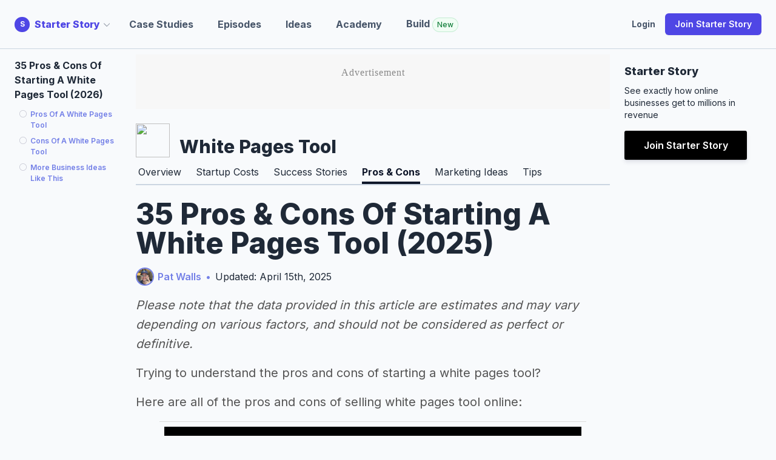

--- FILE ---
content_type: text/html; charset=utf-8
request_url: https://www.starterstory.com/ideas/search-platform/pros-and-cons
body_size: 84964
content:
<!DOCTYPE html>
<html class="" lang="en">
<head>
<title>35 Pros &amp; Cons Of Starting A White Pages Tool (2026) - Starter Story</title>
<meta property="og:title" content="35 Pros &amp; Cons Of Starting A White Pages Tool (2026) - Starter Story">
<meta property="og:url" content="https://www.starterstory.com/stories/start-a-white-pages-tool-pros_and_cons-business-ideas">
<meta property="og:image" content="https://d1coqmn8qm80r4.cloudfront.net/nqhx35noj3tnn7j37aqzw0s04pdn">
<meta property="og:image:width" content="1024">
<meta property="og:image:height" content="512">
<meta property="og:type" content="article">
<meta name="twitter:card" content="summary_large_image">
<meta name="twitter:site" content="@starter_story">
<meta name="twitter:title" content="35 Pros &amp; Cons Of Starting A White Pages Tool (2026) - Starter Story">
<meta name="twitter:creator" content="@thepatwalls">
<meta name="twitter:image" content="https://d1coqmn8qm80r4.cloudfront.net/nqhx35noj3tnn7j37aqzw0s04pdn">
<meta property="article:published_time" content="2022-09-15T00:00:00+00:00">
<meta property="article:modified_time" content="2025-04-15T18:06:58+00:00">
<meta property="article:author" content="Pat Walls">
<meta content="width=device-width, initial-scale=1.0" name="viewport">
<meta name="impact-site-verification" value="1180569579">
<meta content="idea_pros_and_cons" name="content_type">
<meta content="jgzd716l58wn0uceqo27955ukqaw3c" name="facebook-domain-verification">
<link rel="stylesheet" href="/assets/application-f414b673717851db79dd12792e360615717ee2d9d798c5af8c1d0ee2cb3673ba.css" media="all" />
<link rel="stylesheet" href="/assets/tailwind-e13ef166bfa1453680e7a011e4d0c161f7fbc1f1b4ff4e7ae32f3d3cdcd8e80d.css" data-turbo-track="reload" media="screen" />
<link rel="stylesheet" href="/assets/inter-font-53535d0a8bdabc63c43d64e35295e5e17d7c564f3141f3c7db362fd98879c3f6.css" data-turbo-track="reload" media="screen" />
<link rel="stylesheet" href="/assets/non_essential-326bac2a507a59f884dc4f462d02a577888180b2dc96153f33ab6e672dedc850.css" media="print" onload="this.media=&#39;all&#39;" />
<script src="/assets/application-dc7ebbc26f030bc0d2aa8a0229b6e717ca6e3d00046d933d14ebf2de5b17e515.js"></script>
<link rel="icon" type="image/ico" href="/assets/starterstory_favicon-1d56fe8e0cb50101dd68673cc80986ee5e7b409621e7da39a5154ac25d36bfb2.ico" />
<meta name="csrf-param" content="authenticity_token" />
<meta name="csrf-token" content="muSBOb+FszjydccOXgO+pKEXrC/LYAgHRYhgfFZnupPNKO0JKzCRB3PZDlbZA34bu69lGsinU8WIPec+kHisPw==" />
<script type="application/ld+json">
{
  "@context": "https://schema.org",
  "@type": "Article",
  "mainEntityOfPage": {
    "@type": "WebPage",
    "@id": "https://www.starterstory.com/stories/start-a-white-pages-tool-pros_and_cons-business-ideas"
  },
  "headline": "{{ idea_pros_and_cons_count }} Pros &amp; Cons Of Starting {{{ name_indefinite_uppercase }}} ({{ current_year }})",
  "image": {
    "@type": "ImageObject",
    "url": "https://d1coqmn8qm80r4.cloudfront.net/3wm9yofh79rxvf3rr6gu1m6nugjt"
  },
  "thumbnailUrl": "https://d1coqmn8qm80r4.cloudfront.net/3wm9yofh79rxvf3rr6gu1m6nugjt",
  "dateCreated": "2022-09-15T00:00:00+00:00",
  "datePublished": "2022-09-15T00:00:00+00:00",
  "dateModified": "2025-04-15T18:06:58+00:00",
  "author": {
    "@type": "Person",
    "name": "Pat Walls"
  },
  "isAccessibleForFree": "True",
  "publisher": {
     "name": "Starter Story",
     "@type": "Organization",
     "logo": {
        "@type": "ImageObject",
        "url": "https://d1coqmn8qm80r4.cloudfront.net/starter-story-logo.png"
     }
  },
  "description": ""
}

</script>

<!-- / rewardful -->
<script>
  (function(w,r){w._rwq=r;w[r]=w[r]||function(){(w[r].q=w[r].q||[]).push(arguments)}})(window,'rewardful');
</script>
<script async="" data-rewardful="341ed7" src="https://r.wdfl.co/rw.js"></script>
<script>
  !function(t,e){var o,n,p,r;e.__SV||(window.posthog=e,e._i=[],e.init=function(i,s,a){function g(t,e){var o=e.split(".");2==o.length&&(t=t[o[0]],e=o[1]),t[e]=function(){t.push([e].concat(Array.prototype.slice.call(arguments,0)))}}(p=t.createElement("script")).type="text/javascript",p.async=!0,p.src=s.api_host+"/static/array.js",(r=t.getElementsByTagName("script")[0]).parentNode.insertBefore(p,r);var u=e;for(void 0!==a?u=e[a]=[]:a="posthog",u.people=u.people||[],u.toString=function(t){var e="posthog";return"posthog"!==a&&(e+="."+a),t||(e+=" (stub)"),e},u.people.toString=function(){return u.toString(1)+".people (stub)"},o="capture identify alias people.set people.set_once set_config register register_once unregister opt_out_capturing has_opted_out_capturing opt_in_capturing reset isFeatureEnabled onFeatureFlags getFeatureFlag getFeatureFlagPayload reloadFeatureFlags group updateEarlyAccessFeatureEnrollment getEarlyAccessFeatures getActiveMatchingSurveys getSurveys onSessionId".split(" "),n=0;n<o.length;n++)g(u,o[n]);e._i.push([i,s,a])},e.__SV=1)}(document,window.posthog||[]);
  posthog.init('phc_5POOthHrkUXZb0V87eVrdHkRDm4lv7VG5NEfqE8biWW',{api_host:'https://app.posthog.com', person_profiles: 'identified_only' });
  
  // Track session_start event - only once per session
  if (!sessionStorage.getItem('posthog_session_tracked')) {
    posthog.capture('session_start', {
      app_context: 'starterstory',
      timestamp: new Date().toISOString(),
      url: window.location.href,
      user_agent: navigator.userAgent
    });
    sessionStorage.setItem('posthog_session_tracked', 'true');
  }
</script>
<script>
  // window.dataLayer = window.dataLayer || [];
  // function gtag(){dataLayer.push(arguments);}
  // gtag('js', new Date());
  //
  // gtag('config', 'UA-75503228-3');
  
  // Start Google Tag Manger
  (function(w,d,s,l,i){w[l]=w[l]||[];w[l].push({'gtm.start':
  new Date().getTime(),event:'gtm.js'});var f=d.getElementsByTagName(s)[0],
  j=d.createElement(s),dl=l!='dataLayer'?'&l='+l:'';j.async=true;j.src=
  'https://www.googletagmanager.com/gtm.js?id='+i+dl;f.parentNode.insertBefore(j,f);
  })(window,document,'script','dataLayer','GTM-NBP78P4');
  // End Google Tag Manager
</script>
<script async="" src="//static.klaviyo.com/onsite/js/klaviyo.js?company_id=Jchkiv"></script>
<script>
  (function(w, d) {
   w.adthrive = w.adthrive || {};
   w.adthrive.cmd = w.adthrive.cmd || [];
   w.adthrive.plugin = 'adthrive-ads-1.0.41-manual';
   w.adthrive.host = 'ads.adthrive.com';
   var s = d.createElement('script');
   s.async = true;
   s.referrerpolicy='no-referrer-when-downgrade';
   s.src = 'https://' + w.adthrive.host + '/sites/604248652ced9f68c6a649fd/ads.min.js?referrer=' + w.encodeURIComponent(w.location.href);
   var n = d.getElementsByTagName('script')[0];
   n.parentNode.insertBefore(s, n);
  })(window, document);
</script>

</head>
<div class="klaviyo-form-WHaTCG" style="position: fixed; top: 0; left: 0; right: 0; z-index: 9999;"></div>
<div class="klaviyo-form-SnmRvN" style="position: fixed; top: 0; left: 0; right: 0; z-index: 9999;"></div>
<div class="whole-app-overlay"></div>
<body class="bg-slate-50 text-gray-800 dark:bg-indigo-950 dark:text-gray-50 labs:bg-slate-950 labs:text-slate-50 pt-20" data-app-context="starterstory" data-user-logged-in="false">
<div class="App starterstory" id="main-content" style="">
<header class="bg-slate-50 dark:bg-indigo-950 lg:pb-0 w-full z-20 fixed top-0 border-slate-300" style="border-bottom: 1px solid rgb(203 213 225);">
<div class="dark:bg-indigo-950 px-4 mx-auto max-w-7xl sm:px-6 lg:px-8 w-full">
<!-- lg+ -->
<nav class="flex items-center justify-between h-16 lg:h-20">
<div class="flex">
<div class="flex items-center relative" id="site-dropdown-container">
<a class="flex items-center nostylelink" href="/"><div class="flex-shrink-0">
<div class="flex items-center">
<div class="logo-reverse bg-indigo-600" style="height: 25px; width: 25px; font-size: 12px;">S</div>
</div>
</div>
<div class="font-extrabold text-indigo-600 dark:text-indigo-300 ml-2 hidden md:block">
Starter Story
</div>
<div class="hidden md:block ml-1 mr-8 flex items-center cursor-pointer" id="dropdown-caret" style="margin-left: -6px;">
<svg class="h-3 w-3 flex-shrink-0 text-gray-400" fill="none" stroke-width="2" stroke="currentColor" viewBox="0 0 20 20" xmlns="http://www.w3.org/2000/svg">
<path d="m19.5 8.25-7.5 7.5-7.5-7.5" stroke-linecap="round" stroke-linejoin="round"></path>
</svg>
</div>
</a><div class="absolute hidden left-0 top-full mt-2 w-56 origin-top-left rounded-md text-slate-900 dark:text-white shadow-lg ring-1 ring-black ring-opacity-5 focus:outline-none z-50" id="site-dropdown-menu">
<div class="py-1 rounded-sm bg-white">
<a class="font-bold block px-4 py-2 text-sm text-indigo-600 dark:text-white hover:bg-indigo-100 dark:hover:bg-indigo-700 nostylelink" href="https://www.starterstory.com/">
Starter Story
</a>
<a class="font-bold block px-4 py-2 text-sm text-indigo-600 dark:text-white hover:bg-indigo-100 dark:hover:bg-indigo-700 nostylelink" href="https://build.starterstory.com">
Starter Story
Build
</a>
</div>
</div>
</div>
<script>
  newDocumentReady(function() {
    // Handle site dropdown toggle - only on caret click
    $("#dropdown-caret").click(function(e) {
      e.preventDefault();
      e.stopPropagation();
      $("#site-dropdown-menu").toggle();
    });
  
    // Handle click outside site dropdown
    $(document).mouseup(function(e) {
      var container = $("#site-dropdown-container");
      var menu = $("#site-dropdown-menu");
  
      if (!container.is(e.target) && container.has(e.target).length === 0) {
        menu.hide();
      }
    });
  });
</script>

<div class="inline-flex p-2 text-black transition-all duration-200 rounded-md md:hidden focus:bg-gray-100 hover:bg-gray-100" id="mobile-menu-ss-click" type="button">
<!-- Menu open: "hidden", Menu closed: "block" -->
<div class="ml-2 text-sm text-slate-600 font-bold flex items-center">
Explore
<div class="ml-1 flex items-center" style="margin-left: -6px;">
<svg class="h-3 w-3 flex-shrink-0 text-gray-400" fill="none" stroke-width="2" stroke="currentColor" viewBox="0 0 20 20" xmlns="http://www.w3.org/2000/svg">
<path d="m19.5 8.25-7.5 7.5-7.5-7.5" stroke-linecap="round" stroke-linejoin="round"></path>
</svg>
</div>
</div>
</div>
<div class="hidden md:flex md:items-center md:mr-auto md:space-x-10">
<a class="nostylelink special-header-link text-base font-bold transition-all duration-200 text-slate-600 whitespace-nowrap" href="/explore" title="">Case Studies</a>
<a class="nostylelink special-header-link text-base font-bold transition-all duration-200 text-slate-600 whitespace-nowrap" href="/episodes" title="">Episodes</a>
<a class="nostylelink special-header-link text-base font-bold transition-all duration-200 text-slate-600" href="/ideas" title="">Ideas</a>
<a class="nostylelink special-header-link text-base font-bold transition-all duration-200 text-slate-600" href="/academy" title="">Academy</a>
<a class="nostylelink special-header-link text-base font-bold transition-all duration-200 text-slate-600" href="https://build.starterstory.com/" title="">
Build
<span class="inline-flex items-center rounded-full bg-green-50 px-2 py-1 text-xs font-medium text-green-700 ring-1 ring-inset ring-green-600/20">New</span>
</a>
</div>
</div>
<div class="flex items-center">
<a class="nostylelink special-header-link text-sm font-bold transition-all duration-200 text-slate-600 inline-flex" href="/users/sign_in" title="">Login</a>
<a class="items-center justify-center px-3 py-2 ml-3 text-base font-semibold text-white transition-all duration-200 lg:inline-flex whitespace-nowrap rounded-md bg-indigo-600 px-3.5 py-2.5 text-sm shadow-sm hover:bg-indigo-500 focus-visible:outline focus-visible:outline-2 focus-visible:outline-offset-2 focus-visible:outline-indigo-600 cursor-pointer" href="/" role="button" title="">
Join Starter Story
</a>
</div>

</nav>
<!-- xs to lg -->
<nav class="hidden pt-4 pb-6 bg-white dark:bg-indigo-950 border border-gray-200 rounded-md shadow-md md:hidden" id="mobile-menu-ss">
<div class="flow-root">
<div class="flex flex-col px-6 -my-2 space-y-1">
<a class="inline-flex py-2 text-sm font-medium text-black transition-all duration-200 hover:text-blue-600 focus:text-blue-600" href="/explore" title="">Case Studies</a>
<a class="inline-flex py-2 text-sm font-medium text-black transition-all duration-200 hover:text-blue-600 focus:text-blue-600" href="/episodes" title="">Episodes</a>
<a class="inline-flex py-2 text-sm font-medium text-black transition-all duration-200 hover:text-blue-600 focus:text-blue-600" href="/ideas" title="">Ideas</a>
<a class="inline-flex py-2 text-sm font-medium text-black transition-all duration-200 hover:text-blue-600 focus:text-blue-600" href="/academy" title="">Academy</a>
<a class="inline-flex py-2 text-sm font-medium text-black transition-all duration-200 hover:text-blue-600 focus:text-blue-600" href="/users/sign_in" title="">Login</a>
</div>
</div>
<div class="px-6 mt-6">
<a class="inline-flex justify-center px-4 py-3 text-base font-semibold text-white transition-all duration-200 bg-blue-600 border border-transparent rounded-md tems-center hover:bg-blue-700 focus:bg-blue-700" href="/" role="button" title="">
4,418
<span class="hidden md:inline">Founder</span>
Case Studies
</a>
</div>
</nav>
</div>
</header>
<script>
  newDocumentReady(function() {
    $("#click-open-menu").click(function() {
      $("#menu-to-be-opened").toggle();
    });
  
    // handle click outside #menu-to-be-opened if it is in view
  
    $(document).mouseup(function(e) {
      var container = $("#menu-to-be-opened");
  
      if (!container.is(e.target) && container.has(e.target).length === 0) {
        container.hide();
      }
    });
  
    function toggleMobileMenu() {
      $("#to-show-when-menu-opened").toggleClass("hidden").toggleClass("block");
      $("#to-hide-when-menu-opened").toggleClass("hidden").toggleClass("block");
      $("#mobile-menu-ss").toggleClass("hidden");
    }
  
    $("#mobile-menu-ss-click").click(function() {
      toggleMobileMenu()
    });
  
    // handle click outside #mobile-menu-ss if it is in view
    $(document).mouseup(function(e) {
      var container = $("#mobile-menu-ss");
      var menuButton = $("#mobile-menu-ss-click");
  
      if (!container.is(e.target) && !container.hasClass("hidden") && container.has(e.target).length === 0 && !menuButton.is(e.target) && menuButton.has(e.target).length === 0 && menuButton.find('svg').has(e.target).length === 0) {
        console.log('youre clicking outside')
        toggleMobileMenu();
      }
    });
  
    $(".no-link-just-click").click(function() {
      if (!$('#nav-open').length) {
        $(".dropdown-content").toggle();
      }
    })
  
    $("#nav-open").click(function() {
      // if screen size smaller than 1000px width
      if ($(window).width() < 1000) {
        $(".ss-nav").toggle();
        $(".container-with-nav").toggleClass("slide-right");
      }
    });
  
    $(".trigger-mega-menu").hover(
      function() {
        $(".mega-menu").stop(true, true).fadeIn('medium');
      },
      function() {
        $(".mega-menu").stop(true, true).fadeOut('medium');
      },
    )
  });
</script>

<div class="alert-container js" style="display: none;"></div>
<script>
  newDocumentReady(function() {
    bootstrap_alert = function() {}
  
    bootstrap_alert.warning = function(message) {
      $('.alert-container.js').show();
      var html = `<div class="alert alert-warning" role="alert"><button aria-hidden="true" class="close" data-dismiss="alert" type="button">&times;</button> <div id="flash_warning">${message}</div></div>`
  
      $('.alert-container.js').html(html)
  
      $(".alert-container.js .alert").fadeTo(5000, 500).slideUp(500, function(){
        $(".alert").slideUp(500);
      });
    }
  
    $(".alert").fadeTo(5000, 500).slideUp(500, function(){
      $(".alert").slideUp(500);
    });
  });
</script>


<div class="article-container flex flex-row items-start px-4 mx-auto max-w-7xl sm:px-6 lg:px-8">
<div class="hidden w-[200px]"></div>
<div class="hidden sm:flex w-[200px]">
<div class="fixed-toc fixed-toc-left fixed pr-4 pt-3 overflow-scroll w-[200px] max-h-[80vh]">
<div class="fixed-toc-section-header mb-2">
<strong>
35 Pros &amp; Cons Of Starting A White Pages Tool (2026)
</strong>
</div>
<div class="fixed-wrapper">
<div class="should-add-sections-for-guide"></div>
</div>
</div>
</div>

<article class="flex-1 min-w-0 flex-col dark:text-white" itemscope="" itemtype="http://schema.org/Article">

<div class="flex mt-4 items-end">
<img class="inline-block h-14 w-14 rounded-md" src="https://d1coqmn8qm80r4.cloudfront.net/variants/8n4js9vdauqxq70mbxkfcyhhq8jw/ed4dc63546edd1fdee57e8cd0d89b7a36bcc152d0fc524bfe55bbf4939858d28">
<div class="ml-3 text-3xl font-extrabold">White Pages Tool</div>
</div>
<div class="mt-2 flex border-b-2 border-slate-300 overflow-hidden">
<div class="ml-2 flex justify-center space-x-8 py-1 shrink-0">
<div class="flex">
<a class="nostylelink pointer flex py-1 hover:border-slate-400 hover:border-b-4 m-[-4px]" href="/idea.search-platform">Overview</a>
</div>
<div class="flex">
<a class="nostylelink pointer flex py-1 hover:border-slate-400 hover:border-b-4 m-[-4px]" href="/ideas/search-platform/startup-costs">Startup Costs</a>
</div>
<div class="flex">
<a class="nostylelink pointer flex py-1 hover:border-slate-400 hover:border-b-4 m-[-4px]" href="/ideas/search-platform/success-stories">Success Stories</a>
</div>
<div class="flex">
<a class="nostylelink pointer flex py-1 hover:border-slate-400 hover:border-b-4 m-[-4px] border-b-4 border-slate-900 text-slate-900 font-bold dark:text-white dark:border-slate-400 dark:hover:text-slate-400" href="/ideas/search-platform/pros-and-cons">Pros & Cons</a>
</div>
<div class="flex">
<a class="nostylelink pointer flex py-1 hover:border-slate-400 hover:border-b-4 m-[-4px]" href="/ideas/search-platform/marketing-ideas">Marketing Ideas</a>
</div>
<div class="flex">
<a class="nostylelink pointer flex py-1 hover:border-slate-400 hover:border-b-4 m-[-4px]" href="/ideas/search-platform/tips">Tips</a>
</div>
</div>
</div>





<header class="flex flex-col items-center md:items-start mt-2">
<h1 class="text-4xl md:text-5xl font-extrabold bootstrap-effed-header-override mt-3" itemprop="name">
35 Pros &amp; Cons Of Starting A White Pages Tool (2025)
</h1>
<div class="mt-3 flex flex-col md:flex-row items-center">
<span class="flex items-center justify-center bootstrap-effed-header-mb" itemprop="author">
<div class="article-bio" style="margin-right: 6px;">
<div aria-label="pat-walls" class="circular-image-bg lazybg" data-src="https://d1coqmn8qm80r4.cloudfront.net/variants/wewlwk7dvi004i4yppmtd8f530t3/b410a5d84fc4ca59a91ede125e86a05e135f53c20a10401ab269aff5d6764c10" role="img"></div>

</div>
<a href="/pat-walls">Pat Walls</a>
</span>
<div class="hidden md:flex separator ml-2 mr-2">
•
</div>
<div class="updated-info">
Updated:
April 15th, 2025
</div>
</div>
</header>

<div class="content content-for-toc all-content mt-3 dark:text-white">
<script>
  newDocumentReady(function () {
    function isScrolledIntoView(elem) {
      var elemScrollTop = $(window).scrollTop();
      var elemElementOffset = $(elem).offset().top;
      var elemDistance = (elemElementOffset - elemScrollTop);
  
      return elemDistance < 180
    }
  
    $(window).scroll(function(){
      var IDs = [];
  
      $(".content").find("h2, h3, h4").each(function(){
        if ($(this).attr("id") !== undefined) {
          IDs.push($(this).attr("id"));
        }
      })
  
      for (i = 0; i < IDs.length; i++) {
        let el = IDs[i];
  
        let elem = $('.content' + ' #' + (el || "hi"));
  
        if (el) {
          let tocEl = $(".fixed-toc-section#toc-" + el);
  
          if (elem && elem.length && isScrolledIntoView(elem)) {
            tocEl.prevAll().each(function(index, el) {
              $(el).addClass("hasRead");
              $(el).removeClass("reading");
            })
  
            tocEl.nextAll().each(function(index, el) {
              $(el).removeClass("hasRead");
              $(el).removeClass("reading");
            })
  
            tocEl.removeClass("hasRead")
            tocEl.addClass("reading")
  
            if (tocEl[0] && (i > 15)) {
              var nextTocEl = $(".fixed-toc-section#toc-" + IDs[i - 1]);
  
              if (nextTocEl[0]) {
                // nextTocEl[0].scrollIntoView()
              }
            }
          }
        }
      }
    });
  });
</script>




<p class="mb-3"><em>Please note that the data provided in this article are estimates and may vary depending on various factors, and should not be considered as perfect or definitive.</em></p><p class="mb-3">Trying to understand the pros and cons of starting a white pages tool?</p><p class="mb-3">Here are all of the pros and cons of selling white pages tool online:</p>

<p class="mb-3"><h3 id="pros-of-a-white-pages-tool">Pros Of A White Pages Tool</h3>

<div class="table-responsive idea-table scrolls">
<table class="table 2987971317" data-info="false" data-order="[[2,&quot;desc&quot;]]" data-ordering="true" data-paging="false" data-searching="false">
<thead>
<tr>
<th>
Pros
</th>
<th>
Description
</th>
</tr>
</thead>
<tbody>
<tr>
<td data-order="Flexibility" data-search="Flexibility">
<p class="mb-3">Flexibility</p>
</td>
<td data-order="You can put as much time into the business as you&#39;d like. If you like the work and have some initial experience, you can start small and manage all aspects of the business on your own." data-search="You can put as much time into the business as you&#39;d like. If you like the work and have some initial experience, you can start small and manage all aspects of the business on your own.">
<p class="mb-3">You can put as much time into the business as you&#39;d like. If you like the work and have some initial experience, you can start small and manage all aspects of the business on your own.</p>
</td>
</tr>
<tr>
<td data-order="Ability to start your business from home" data-search="Ability to start your business from home">
<p class="mb-3">Ability to start your business from home</p>
</td>
<td data-order="It&#39;s not necessary to have a physical storefront or office space to get your business started. You can do everything from the comfort of your own home, at least in the beginning!" data-search="It&#39;s not necessary to have a physical storefront or office space to get your business started. You can do everything from the comfort of your own home, at least in the beginning!">
<p class="mb-3">It&#39;s not necessary to have a physical storefront or office space to get your business started. You can do everything from the comfort of your own home, at least in the beginning!</p>
</td>
</tr>
<tr>
<td data-order="Rewarding work" data-search="Rewarding work">
<p class="mb-3">Rewarding work</p>
</td>
<td data-order="Starting a white pages tool can be really rewarding work. After all, you are solving an immediate issue for your customer and you&#39;re working on something you truly care about." data-search="Starting a white pages tool can be really rewarding work. After all, you are solving an immediate issue for your customer and you&#39;re working on something you truly care about.">
<p class="mb-3">Starting a white pages tool can be really rewarding work. After all, you are solving an immediate issue for your customer and you&#39;re working on something you truly care about.</p>
</td>
</tr>
<tr>
<td data-order="Scalable" data-search="Scalable">
<p class="mb-3">Scalable</p>
</td>
<td data-order="With businesses and processes changing daily, there will always be demand for new features, products and services for your business. Additionally, there are several different business models and pricing tiers you can implement that will allow you to reach all types of customers." data-search="With businesses and processes changing daily, there will always be demand for new features, products and services for your business. Additionally, there are several different business models and pricing tiers you can implement that will allow you to reach all types of customers.">
<p class="mb-3">With businesses and processes changing daily, there will always be demand for new features, products and services for your business. Additionally, there are several different business models and pricing tiers you can implement that will allow you to reach all types of customers.</p>
</td>
</tr>
<tr>
<td data-order="Traffic to your website" data-search="Traffic to your website">
<p class="mb-3">Traffic to your website</p>
</td>
<td data-order="A white pages tool gives people a reason to visit your website and to keep coming back to you!" data-search="A white pages tool gives people a reason to visit your website and to keep coming back to you!">
<p class="mb-3">A white pages tool gives people a reason to visit your website and to keep coming back to you!</p>
</td>
</tr>
<tr>
<td data-order="No overhead costs" data-search="No overhead costs">
<p class="mb-3">No overhead costs</p>
</td>
<td data-order="To get your white pages tool started, there are no costs associated with overhead, storage, packaging, etc. This will save you a lot of time and money!" data-search="To get your white pages tool started, there are no costs associated with overhead, storage, packaging, etc. This will save you a lot of time and money!">
<p class="mb-3">To get your white pages tool started, there are no costs associated with overhead, storage, packaging, etc. This will save you a lot of time and money!</p>
</td>
</tr>
<tr>
<td data-order="High customer retention rates" data-search="High customer retention rates">
<p class="mb-3">High customer retention rates</p>
</td>
<td data-order="Once a customer invests in your product, they&#39;ve invested their time and energy to utilize your product/service which is highly valuable to them. Typically, your product or service becomes indispensable to your customer." data-search="Once a customer invests in your product, they&#39;ve invested their time and energy to utilize your product/service which is highly valuable to them. Typically, your product or service becomes indispensable to your customer.">
<p class="mb-3">Once a customer invests in your product, they&#39;ve invested their time and energy to utilize your product/service which is highly valuable to them. Typically, your product or service becomes indispensable to your customer.</p>
</td>
</tr>
<tr>
<td data-order="High margins" data-search="High margins">
<p class="mb-3">High margins</p>
</td>
<td data-order="The gross margins for your white pages tool are typically around 89%, which is considerably high and allows you to grow your business and manage costs easily." data-search="The gross margins for your white pages tool are typically around 89%, which is considerably high and allows you to grow your business and manage costs easily.">
<p class="mb-3">The gross margins for your white pages tool are typically around 89%, which is considerably high and allows you to grow your business and manage costs easily.</p>
</td>
</tr>
<tr>
<td data-order="Control of workload" data-search="Control of workload">
<p class="mb-3">Control of workload</p>
</td>
<td data-order="With starting a white pages tool, you have the unique ability to choose how little or how much you want to work. You also have the freedom to decide which projects you want to work on, and can turn down the ones that do not interest you.
" data-search="With starting a white pages tool, you have the unique ability to choose how little or how much you want to work. You also have the freedom to decide which projects you want to work on, and can turn down the ones that do not interest you.
">
<p class="mb-3">With starting a white pages tool, you have the unique ability to choose how little or how much you want to work. You also have the freedom to decide which projects you want to work on, and can turn down the ones that do not interest you.</p>
</td>
</tr>
<tr>
<td data-order="Unlimited income potential" data-search="Unlimited income potential">
<p class="mb-3">Unlimited income potential</p>
</td>
<td data-order="With starting a white pages tool there is no cap as to how much income you can make. The stronger your business skills and the more energy/time you put into your career, the more you&#39;ll make." data-search="With starting a white pages tool there is no cap as to how much income you can make. The stronger your business skills and the more energy/time you put into your career, the more you&#39;ll make.">
<p class="mb-3">With starting a white pages tool there is no cap as to how much income you can make. The stronger your business skills and the more energy/time you put into your career, the more you&#39;ll make.</p>
</td>
</tr>
<tr>
<td data-order="You are your own boss!" data-search="You are your own boss!">
<p class="mb-3">You are your own boss!</p>
</td>
<td data-order="With starting a white pages tool, you are the one to make decisions for almost all of the operations. Calling the shots can be empowering and liberating!" data-search="With starting a white pages tool, you are the one to make decisions for almost all of the operations. Calling the shots can be empowering and liberating!">
<p class="mb-3">With starting a white pages tool, you are the one to make decisions for almost all of the operations. Calling the shots can be empowering and liberating!</p>
</td>
</tr>
<tr>
<td data-order="Predictable income stream" data-search="Predictable income stream">
<p class="mb-3">Predictable income stream</p>
</td>
<td data-order="Your businesses income stream tends to be predictable based on the number of customers you have signed up. This makes financial planning and outlooks much more seamless!" data-search="Your businesses income stream tends to be predictable based on the number of customers you have signed up. This makes financial planning and outlooks much more seamless!">
<p class="mb-3">Your businesses income stream tends to be predictable based on the number of customers you have signed up. This makes financial planning and outlooks much more seamless!</p>
</td>
</tr>
<tr>
<td data-order="Higher likelihood of getting referrals" data-search="Higher likelihood of getting referrals">
<p class="mb-3">Higher likelihood of getting referrals</p>
</td>
<td data-order="This business is all about referrals, which can be a a very impactful way to attract and retain customers. It&#39;s critical that you have a great referral program in place that incentivizes your customers to tell their friends about your product." data-search="This business is all about referrals, which can be a a very impactful way to attract and retain customers. It&#39;s critical that you have a great referral program in place that incentivizes your customers to tell their friends about your product.">
<p class="mb-3">This business is all about referrals, which can be a a very impactful way to attract and retain customers. It&#39;s critical that you have a great referral program in place that incentivizes your customers to tell their friends about your product.</p>
</td>
</tr>
<tr>
<td data-order="Simple business model" data-search="Simple business model">
<p class="mb-3">Simple business model</p>
</td>
<td data-order="A white pages tool has the advantage of a simple business model, which makes launching and building the business more seamless." data-search="A white pages tool has the advantage of a simple business model, which makes launching and building the business more seamless.">
<p class="mb-3">A white pages tool has the advantage of a simple business model, which makes launching and building the business more seamless.</p>
</td>
</tr>
<tr>
<td data-order="Greater Income Potential" data-search="Greater Income Potential">
<p class="mb-3">Greater Income Potential</p>
</td>
<td data-order="With this business, the sky is the limit in regards to your income potential." data-search="With this business, the sky is the limit in regards to your income potential.">
<p class="mb-3">With this business, the sky is the limit in regards to your income potential.</p>
</td>
</tr>
<tr>
<td data-order="You get to do something you truly love" data-search="You get to do something you truly love">
<p class="mb-3">You get to do something you truly love</p>
</td>
<td data-order="With starting a white pages tool, you get to put your energy into something you are truly passionate about! You&#39;ll find yourself devoting as much time and energy as possible into the business to make it successful." data-search="With starting a white pages tool, you get to put your energy into something you are truly passionate about! You&#39;ll find yourself devoting as much time and energy as possible into the business to make it successful.">
<p class="mb-3">With starting a white pages tool, you get to put your energy into something you are truly passionate about! You&#39;ll find yourself devoting as much time and energy as possible into the business to make it successful.</p>
</td>
</tr>
<tr>
<td data-order="You can work from anywhere!" data-search="You can work from anywhere!">
<p class="mb-3">You can work from anywhere!</p>
</td>
<td data-order="Not only can you start your white pages tool from home, you can also run your business from anywhere in the world. This is the entrepreneur dream. " data-search="Not only can you start your white pages tool from home, you can also run your business from anywhere in the world. This is the entrepreneur dream. ">
<p class="mb-3">Not only can you start your white pages tool from home, you can also run your business from anywhere in the world. This is the entrepreneur dream. </p>
</td>
</tr>
<tr>
<td data-order="Strong Demand &amp; Relatively Recession Proof" data-search="Strong Demand &amp; Relatively Recession Proof">
<p class="mb-3">Strong Demand &amp; Relatively Recession Proof</p>
</td>
<td data-order="The demand for white pages tool is increasing year over year and the business is known to be relatively recession proof." data-search="The demand for white pages tool is increasing year over year and the business is known to be relatively recession proof.">
<p class="mb-3">The demand for white pages tool is increasing year over year and the business is known to be relatively recession proof.</p>
</td>
</tr>
<tr>
<td data-order="Various different ways to make money" data-search="Various different ways to make money">
<p class="mb-3">Various different ways to make money</p>
</td>
<td data-order="With starting a white pages tool, there is not just one business model to choose from. This field is amazing in that there are various different ways to make money. Although this may complicate things, it&#39;s great to have different options and sources of revenue." data-search="With starting a white pages tool, there is not just one business model to choose from. This field is amazing in that there are various different ways to make money. Although this may complicate things, it&#39;s great to have different options and sources of revenue.">
<p class="mb-3">With starting a white pages tool, there is not just one business model to choose from. This field is amazing in that there are various different ways to make money. Although this may complicate things, it&#39;s great to have different options and sources of revenue.</p>
</td>
</tr>
<tr>
<td data-order="Make money while you sleep" data-search="Make money while you sleep">
<p class="mb-3">Make money while you sleep</p>
</td>
<td data-order="The advantage of starting a white pages tool is that you have the ability to have passive income and make money while you sleep. This is the dream for many entrepreneurs. " data-search="The advantage of starting a white pages tool is that you have the ability to have passive income and make money while you sleep. This is the dream for many entrepreneurs. ">
<p class="mb-3">The advantage of starting a white pages tool is that you have the ability to have passive income and make money while you sleep. This is the dream for many entrepreneurs. </p>
</td>
</tr>
<tr>
<td data-order="Results and revenue happen quickly!" data-search="Results and revenue happen quickly!">
<p class="mb-3">Results and revenue happen quickly!</p>
</td>
<td data-order="Unlike other businesses, it can be relatively quick to start seeing results and revenue. As long as you follow [all the steps](https://www.starterstory.com/validate-business-idea) to validate your idea before launch, you are likely to see quick results and ROI." data-search="Unlike other businesses, it can be relatively quick to start seeing results and revenue. As long as you follow [all the steps](https://www.starterstory.com/validate-business-idea) to validate your idea before launch, you are likely to see quick results and ROI.">
<p class="mb-3">Unlike other businesses, it can be relatively quick to start seeing results and revenue. As long as you follow <a href="https://www.starterstory.com/validate-business-idea" target="_blank" >all the steps</a> to validate your idea before launch, you are likely to see quick results and ROI.</p>
</td>
</tr>
</tbody>
</table>
</div>

<h3 id="cons-of-a-white-pages-tool">Cons Of A White Pages Tool</h3>

<div class="table-responsive idea-table scrolls">
<table class="table 4847461971" data-info="false" data-order="[[2,&quot;desc&quot;]]" data-ordering="true" data-paging="false" data-searching="false">
<thead>
<tr>
<th>
Cons
</th>
<th>
Description
</th>
</tr>
</thead>
<tbody>
<tr>
<td data-order="Security Issues" data-search="Security Issues">
<p class="mb-3">Security Issues</p>
</td>
<td data-order="With any Saas business, data loss and security issues may arise throughout your process of building your product. It&#39;s critical that you understand exactly what you&#39;re responsible for and how to avoid potential issues down the road." data-search="With any Saas business, data loss and security issues may arise throughout your process of building your product. It&#39;s critical that you understand exactly what you&#39;re responsible for and how to avoid potential issues down the road.">
<p class="mb-3">With any Saas business, data loss and security issues may arise throughout your process of building your product. It&#39;s critical that you understand exactly what you&#39;re responsible for and how to avoid potential issues down the road.</p>
</td>
</tr>
<tr>
<td data-order="No safety net" data-search="No safety net">
<p class="mb-3">No safety net</p>
</td>
<td data-order="Typically, as a white pages tool, you do not receive a consistent pay-check and instead earn money based on your transactions each month. During the slow periods, you typically take away less since the job is based on commission. It&#39;s important to budget accordingly for the slow times." data-search="Typically, as a white pages tool, you do not receive a consistent pay-check and instead earn money based on your transactions each month. During the slow periods, you typically take away less since the job is based on commission. It&#39;s important to budget accordingly for the slow times.">
<p class="mb-3">Typically, as a white pages tool, you do not receive a consistent pay-check and instead earn money based on your transactions each month. During the slow periods, you typically take away less since the job is based on commission. It&#39;s important to budget accordingly for the slow times.</p>
</td>
</tr>
<tr>
<td data-order="Stressful work" data-search="Stressful work">
<p class="mb-3">Stressful work</p>
</td>
<td data-order="This line of work can be stressful for both you and your clients. This type of transaction is a significant financial decision for your client, so expectations are very high for you. Although this career path can be very rewarding, it also comes with its challenges and stressful moments." data-search="This line of work can be stressful for both you and your clients. This type of transaction is a significant financial decision for your client, so expectations are very high for you. Although this career path can be very rewarding, it also comes with its challenges and stressful moments.">
<p class="mb-3">This line of work can be stressful for both you and your clients. This type of transaction is a significant financial decision for your client, so expectations are very high for you. Although this career path can be very rewarding, it also comes with its challenges and stressful moments.</p>
</td>
</tr>
<tr>
<td data-order="You may need to charge sales tax" data-search="You may need to charge sales tax">
<p class="mb-3">You may need to charge sales tax</p>
</td>
<td data-order="If you are selling your products in various states, you may be required to charge sales tax. Although this may not impact your financials specifically, it can be a headache to create a process and procedure for this. To learn more about sales tax, check out [this article](https://www.thebalancesmb.com/do-i-need-to-collect-sales-taxes-in-my-state-398913)" data-search="If you are selling your products in various states, you may be required to charge sales tax. Although this may not impact your financials specifically, it can be a headache to create a process and procedure for this. To learn more about sales tax, check out [this article](https://www.thebalancesmb.com/do-i-need-to-collect-sales-taxes-in-my-state-398913)">
<p class="mb-3">If you are selling your products in various states, you may be required to charge sales tax. Although this may not impact your financials specifically, it can be a headache to create a process and procedure for this. To learn more about sales tax, check out <a href="https://www.thebalancesmb.com/do-i-need-to-collect-sales-taxes-in-my-state-398913" target="_blank" >this article</a></p>
</td>
</tr>
<tr>
<td data-order="Churn" data-search="Churn">
<p class="mb-3">Churn</p>
</td>
<td data-order="In this business, customers can cancel their membership or subscription for your services - which can make revenue forecasting challenging and unpredictable. It&#39;s important to focus on your churn rates and trends so that you can prevent this as much as possible." data-search="In this business, customers can cancel their membership or subscription for your services - which can make revenue forecasting challenging and unpredictable. It&#39;s important to focus on your churn rates and trends so that you can prevent this as much as possible.">
<p class="mb-3">In this business, customers can cancel their membership or subscription for your services - which can make revenue forecasting challenging and unpredictable. It&#39;s important to focus on your churn rates and trends so that you can prevent this as much as possible.</p>
</td>
</tr>
<tr>
<td data-order="Complex development process." data-search="Complex development process.">
<p class="mb-3">Complex development process.</p>
</td>
<td data-order="The development process for a white pages tool can be quite complex, which may cause delays and challenges when launching and growing your product." data-search="The development process for a white pages tool can be quite complex, which may cause delays and challenges when launching and growing your product.">
<p class="mb-3">The development process for a white pages tool can be quite complex, which may cause delays and challenges when launching and growing your product.</p>
</td>
</tr>
<tr>
<td data-order="Complex maintenance" data-search="Complex maintenance">
<p class="mb-3">Complex maintenance</p>
</td>
<td data-order="Your white pages tool will require a long-term investment due to the need for updates, bug fixes, and security vulnerabilities. It&#39;s important that you (or someone on your team) stays on top of this at all times." data-search="Your white pages tool will require a long-term investment due to the need for updates, bug fixes, and security vulnerabilities. It&#39;s important that you (or someone on your team) stays on top of this at all times.">
<p class="mb-3">Your white pages tool will require a long-term investment due to the need for updates, bug fixes, and security vulnerabilities. It&#39;s important that you (or someone on your team) stays on top of this at all times.</p>
</td>
</tr>
<tr>
<td data-order="Impatient customers" data-search="Impatient customers">
<p class="mb-3">Impatient customers</p>
</td>
<td data-order="You may offer an engaging user experience for your customer, but customers expect a lot and may be impatient if they aren&#39;t pleased with your product or service." data-search="You may offer an engaging user experience for your customer, but customers expect a lot and may be impatient if they aren&#39;t pleased with your product or service.">
<p class="mb-3">You may offer an engaging user experience for your customer, but customers expect a lot and may be impatient if they aren&#39;t pleased with your product or service.</p>
</td>
</tr>
<tr>
<td data-order="Be prepared to get out of your comfort zone!" data-search="Be prepared to get out of your comfort zone!">
<p class="mb-3">Be prepared to get out of your comfort zone!</p>
</td>
<td data-order="Although this is exciting for some entrepreneurs, it can be a big challenge for others! You may find yourself in uncomfortable social and business situations, jumping into tasks and responsibilities you aren&#39;t familiar with, and pushing yourself as far as you can go!" data-search="Although this is exciting for some entrepreneurs, it can be a big challenge for others! You may find yourself in uncomfortable social and business situations, jumping into tasks and responsibilities you aren&#39;t familiar with, and pushing yourself as far as you can go!">
<p class="mb-3">Although this is exciting for some entrepreneurs, it can be a big challenge for others! You may find yourself in uncomfortable social and business situations, jumping into tasks and responsibilities you aren&#39;t familiar with, and pushing yourself as far as you can go!</p>
</td>
</tr>
<tr>
<td data-order="You might struggle financially (at first)!" data-search="You might struggle financially (at first)!">
<p class="mb-3">You might struggle financially (at first)!</p>
</td>
<td data-order="If you bootstrap your business or choose not to pay yourself (or pay yourself less than you were making at your corporate job), this can be financially taxing. It&#39;s important to adjust your lifestyle and set a plan for yourself so you don&#39;t find yourself in a stressful situation." data-search="If you bootstrap your business or choose not to pay yourself (or pay yourself less than you were making at your corporate job), this can be financially taxing. It&#39;s important to adjust your lifestyle and set a plan for yourself so you don&#39;t find yourself in a stressful situation.">
<p class="mb-3">If you bootstrap your business or choose not to pay yourself (or pay yourself less than you were making at your corporate job), this can be financially taxing. It&#39;s important to adjust your lifestyle and set a plan for yourself so you don&#39;t find yourself in a stressful situation.</p>
</td>
</tr>
<tr>
<td data-order="Minimal physical activity" data-search="Minimal physical activity">
<p class="mb-3">Minimal physical activity</p>
</td>
<td data-order="A big part of starting a white pages tool is sitting at a desk for the majority of the day starting at your computer. Some may enjoy this, but others may struggle with sitting for the majority of your day without much physical activity." data-search="A big part of starting a white pages tool is sitting at a desk for the majority of the day starting at your computer. Some may enjoy this, but others may struggle with sitting for the majority of your day without much physical activity.">
<p class="mb-3">A big part of starting a white pages tool is sitting at a desk for the majority of the day starting at your computer. Some may enjoy this, but others may struggle with sitting for the majority of your day without much physical activity.</p>
</td>
</tr>
<tr>
<td data-order="The job can be demanding" data-search="The job can be demanding">
<p class="mb-3">The job can be demanding</p>
</td>
<td data-order="This is one of the major disadvantages starting a white pages tool. It&#39;s important to understand that you may need to make yourself available on a 24/7 basis." data-search="This is one of the major disadvantages starting a white pages tool. It&#39;s important to understand that you may need to make yourself available on a 24/7 basis.">
<p class="mb-3">This is one of the major disadvantages starting a white pages tool. It&#39;s important to understand that you may need to make yourself available on a 24/7 basis.</p>
</td>
</tr>
<tr>
<td data-order="Technical issues can be frustrating" data-search="Technical issues can be frustrating">
<p class="mb-3">Technical issues can be frustrating</p>
</td>
<td data-order="Technical issues are common in this business. If you struggle with the technical side of things, you may want to consider outsourcing this responsibility to save yourself the time and frustration." data-search="Technical issues are common in this business. If you struggle with the technical side of things, you may want to consider outsourcing this responsibility to save yourself the time and frustration.">
<p class="mb-3">Technical issues are common in this business. If you struggle with the technical side of things, you may want to consider outsourcing this responsibility to save yourself the time and frustration.</p>
</td>
</tr>
<tr>
<td data-order="More challenging to earn passive income" data-search="More challenging to earn passive income">
<p class="mb-3">More challenging to earn passive income</p>
</td>
<td data-order="It can be more of a challenge to make passive income in this business. Often times, the amount of revenue you bring in is limited by the amount of time you have in the day." data-search="It can be more of a challenge to make passive income in this business. Often times, the amount of revenue you bring in is limited by the amount of time you have in the day.">
<p class="mb-3">It can be more of a challenge to make passive income in this business. Often times, the amount of revenue you bring in is limited by the amount of time you have in the day.</p>
</td>
</tr>
</tbody>
</table>
</div>

</p>

<p class="mb-3"><div class="content-carousel">
<div class="top-part">
<div class="top-left">
<div class="carousel-part-of">Part of</div>
<div class="carousel-title">Starting A White Pages Tool: Everything You Need To Know</div>
</div>
<div class="top-right disable-select">
<div class="carousel-nav" id="glide-prev">‹</div>
<div class="carousel-nav" id="glide-next">›</div>
</div>
</div>
<div class="glide" style="max-width: 100%;">
<div class="glide__track" data-glide-el="track">
<ul class="glide__slides">
<li class="glide__slide">
<a href="/white-pages-tool-slogans"><div class="carousel-image" style="background-image: url();"></div>
250+ Best White Pages Tool Slogans
<div class="numof">1 of 6</div>
</a></li>
<li class="glide__slide">
<a href="/search-platform-names"><div class="carousel-image" style="background-image: url();"></div>
1,000+ Clever Search Platform Names
<div class="numof">2 of 6</div>
</a></li>
<li class="glide__slide">
<a href="/ideas/search-platform/marketing-ideas"><div class="carousel-image" style="background-image: url();"></div>
88 Marketing Ideas For A White Pages Tool (2025)
<div class="numof">3 of 6</div>
</a></li>
<li class="glide__slide">
<a href="/ideas/search-platform/success-stories"><div class="carousel-image" style="background-image: url();"></div>
 White Pages Tool Success Stories [2025]
<div class="numof">4 of 6</div>
</a></li>
<li class="glide__slide">
<a href="/ideas/search-platform/startup-costs"><div class="carousel-image" style="background-image: url();"></div>
How Much Does It Cost To Start A White Pages Tool? (In 2025)
<div class="numof">5 of 6</div>
</a></li>
<li class="glide__slide">
<a href="/ideas/search-platform/tips"><div class="carousel-image" style="background-image: url();"></div>
2 Tips For Starting A Successful White Pages Tool (2024)
<div class="numof">6 of 6</div>
</a></li>
</ul>
</div>
</div>
</div>
</p>





<script>
  function toggleSources() {
    const content = document.getElementById('sources-content');
    const icon = document.getElementById('sources-toggle-icon');
  
    if (content.classList.contains('hidden')) {
      content.classList.remove('hidden');
      // Change to minus icon
      icon.innerHTML = '<path fill-rule="evenodd" d="M3 10a1 1 0 011-1h12a1 1 0 110 2H4a1 1 0 01-1-1z" clip-rule="evenodd" />';
    } else {
      content.classList.add('hidden');
      // Change to plus icon
      icon.innerHTML = '<path fill-rule="evenodd" d="M10 3a1 1 0 011 1v5h5a1 1 0 110 2h-5v5a1 1 0 11-2 0v-5H4a1 1 0 110-2h5V4a1 1 0 011-1z" clip-rule="evenodd" />';
    }
  }
  
  function scrollToSources() {
    const sourcesSection = document.getElementById('sources-section');
    if (sourcesSection) {
      sourcesSection.scrollIntoView({ behavior: 'smooth' });
      // Also expand the sources if they're hidden
      const content = document.getElementById('sources-content');
      const icon = document.getElementById('sources-toggle-icon');
      if (content && content.classList.contains('hidden')) {
        content.classList.remove('hidden');
        icon.innerHTML = '<path fill-rule="evenodd" d="M3 10a1 1 0 011-1h12a1 1 0 110 2H4a1 1 0 01-1-1z" clip-rule="evenodd" />';
      }
    }
  }
</script>

<a class="sponsored-campaign sponsored-campaign-click new-internal-ad subscribe-end-article in_article-inserted-ad-1 in_article variant2" href="/solopreneur" rel="sponsored" target="_blank">
<div class="sponsored-campaign-contents">
<div class="sponsored-campaign-contents-left">
<img loading="lazy" src="https://d1coqmn8qm80r4.cloudfront.net/production/images/070f1d4a68ffaa71">
</div>
<div class="sponsored-campaign-contents-right">
<div class="sponsored-by">
Free Download
</div>
<div class='pseudoh6' id=163-million-dollar-solopreneur-business-ideas>163 Million Dollar Solopreneur Business Ideas</div><p class="mb-3">Download the report and join our email newsletter packed with business ideas and money-making opportunities, backed by real-life case studies.</p>
<div class="sponsored-campaign-cta">
<div class="sponsored-campaign-large-cta">
Get The Report
</div>
</div>
</div>
</div>
</a>

<a class="sponsored-campaign sponsored-campaign-click new-internal-ad subscribe-end-article in_article-inserted-ad-1 in_article variant2" href="/solopreneur" rel="sponsored" target="_blank">
<div class="sponsored-campaign-contents">
<div class="sponsored-campaign-contents-left">
<img loading="lazy" src="https://d1coqmn8qm80r4.cloudfront.net/production/images/070f1d4a68ffaa71">
</div>
<div class="sponsored-campaign-contents-right">
<div class="sponsored-by">
Free Download
</div>
<div class='pseudoh6' id=163-million-dollar-solopreneur-business-ideas>163 Million Dollar Solopreneur Business Ideas</div><p class="mb-3">Download the report and join our email newsletter packed with business ideas and money-making opportunities, backed by real-life case studies.</p>
<div class="sponsored-campaign-cta">
<div class="sponsored-campaign-large-cta">
Get The Report
</div>
</div>
</div>
</div>
</a>

<a class="sponsored-campaign sponsored-campaign-click new-internal-ad subscribe-end-article in_article-inserted-ad-1 in_article variant2" href="/solopreneur" rel="sponsored" target="_blank">
<div class="sponsored-campaign-contents">
<div class="sponsored-campaign-contents-left">
<img loading="lazy" src="https://d1coqmn8qm80r4.cloudfront.net/production/images/070f1d4a68ffaa71">
</div>
<div class="sponsored-campaign-contents-right">
<div class="sponsored-by">
Free Download
</div>
<div class='pseudoh6' id=163-million-dollar-solopreneur-business-ideas>163 Million Dollar Solopreneur Business Ideas</div><p class="mb-3">Download the report and join our email newsletter packed with business ideas and money-making opportunities, backed by real-life case studies.</p>
<div class="sponsored-campaign-cta">
<div class="sponsored-campaign-large-cta">
Get The Report
</div>
</div>
</div>
</div>
</a>

<a class="sponsored-campaign sponsored-campaign-click new-internal-ad subscribe-end-article in_article-inserted-ad-1 in_article variant2" href="/solopreneur" rel="sponsored" target="_blank">
<div class="sponsored-campaign-contents">
<div class="sponsored-campaign-contents-left">
<img loading="lazy" src="https://d1coqmn8qm80r4.cloudfront.net/production/images/070f1d4a68ffaa71">
</div>
<div class="sponsored-campaign-contents-right">
<div class="sponsored-by">
Free Download
</div>
<div class='pseudoh6' id=163-million-dollar-solopreneur-business-ideas>163 Million Dollar Solopreneur Business Ideas</div><p class="mb-3">Download the report and join our email newsletter packed with business ideas and money-making opportunities, backed by real-life case studies.</p>
<div class="sponsored-campaign-cta">
<div class="sponsored-campaign-large-cta">
Get The Report
</div>
</div>
</div>
</div>
</a>

<a class="sponsored-campaign sponsored-campaign-click new-internal-ad subscribe-end-article in_article-inserted-ad-1 in_article variant2" href="/solopreneur" rel="sponsored" target="_blank">
<div class="sponsored-campaign-contents">
<div class="sponsored-campaign-contents-left">
<img loading="lazy" src="https://d1coqmn8qm80r4.cloudfront.net/production/images/070f1d4a68ffaa71">
</div>
<div class="sponsored-campaign-contents-right">
<div class="sponsored-by">
Free Download
</div>
<div class='pseudoh6' id=163-million-dollar-solopreneur-business-ideas>163 Million Dollar Solopreneur Business Ideas</div><p class="mb-3">Download the report and join our email newsletter packed with business ideas and money-making opportunities, backed by real-life case studies.</p>
<div class="sponsored-campaign-cta">
<div class="sponsored-campaign-large-cta">
Get The Report
</div>
</div>
</div>
</div>
</a>

<a class="sponsored-campaign sponsored-campaign-click new-internal-ad subscribe-end-article in_article-inserted-ad-1 in_article variant2" href="/solopreneur" rel="sponsored" target="_blank">
<div class="sponsored-campaign-contents">
<div class="sponsored-campaign-contents-left">
<img loading="lazy" src="https://d1coqmn8qm80r4.cloudfront.net/production/images/070f1d4a68ffaa71">
</div>
<div class="sponsored-campaign-contents-right">
<div class="sponsored-by">
Free Download
</div>
<div class='pseudoh6' id=163-million-dollar-solopreneur-business-ideas>163 Million Dollar Solopreneur Business Ideas</div><p class="mb-3">Download the report and join our email newsletter packed with business ideas and money-making opportunities, backed by real-life case studies.</p>
<div class="sponsored-campaign-cta">
<div class="sponsored-campaign-large-cta">
Get The Report
</div>
</div>
</div>
</div>
</a>

<a class="sponsored-campaign sponsored-campaign-click new-internal-ad subscribe-end-article in_article-inserted-ad-1 in_article variant2" href="/solopreneur" rel="sponsored" target="_blank">
<div class="sponsored-campaign-contents">
<div class="sponsored-campaign-contents-left">
<img loading="lazy" src="https://d1coqmn8qm80r4.cloudfront.net/production/images/070f1d4a68ffaa71">
</div>
<div class="sponsored-campaign-contents-right">
<div class="sponsored-by">
Free Download
</div>
<div class='pseudoh6' id=163-million-dollar-solopreneur-business-ideas>163 Million Dollar Solopreneur Business Ideas</div><p class="mb-3">Download the report and join our email newsletter packed with business ideas and money-making opportunities, backed by real-life case studies.</p>
<div class="sponsored-campaign-cta">
<div class="sponsored-campaign-large-cta">
Get The Report
</div>
</div>
</div>
</div>
</a>

<a class="sponsored-campaign sponsored-campaign-click new-internal-ad subscribe-end-article in_article-inserted-ad-1 in_article variant2" href="/solopreneur" rel="sponsored" target="_blank">
<div class="sponsored-campaign-contents">
<div class="sponsored-campaign-contents-left">
<img loading="lazy" src="https://d1coqmn8qm80r4.cloudfront.net/production/images/070f1d4a68ffaa71">
</div>
<div class="sponsored-campaign-contents-right">
<div class="sponsored-by">
Free Download
</div>
<div class='pseudoh6' id=163-million-dollar-solopreneur-business-ideas>163 Million Dollar Solopreneur Business Ideas</div><p class="mb-3">Download the report and join our email newsletter packed with business ideas and money-making opportunities, backed by real-life case studies.</p>
<div class="sponsored-campaign-cta">
<div class="sponsored-campaign-large-cta">
Get The Report
</div>
</div>
</div>
</div>
</a>

<script>
  newDocumentReady(function () {
    // const message = document.getElementById("trackclickoniframe");
  
    // main document must be focused in order for window blur to fire when the iframe is interacted with.
    // There's still an issue that if user interacts outside of the page and then click iframe first without clicking page, the following logic won't run. But since the OP is only concerned about first click this shouldn't be a problem.
    window.focus()
  
    window.addEventListener("blur", () => {
      setTimeout(() => {
        if (document.activeElement.tagName === "IFRAME" && document.activeElement.id === "IFRAME_ID" && document.activeElement.dataset.clicked === 'false') {
          // message.textContent = "clicked " + Date.now();
          document.activeElement.dataset.clicked = 'true'
  
          var campaignStoryId = $(document.activeElement).parent().parent().parent().find(".trigger_click").data().campaignStoryId;
  
          Rails.ajax({
            url: `/track/campaign_story_event.json`,
            type: "post",
            data: new URLSearchParams({ 'page': window.location.href, event_type: "click", campaign_story_id: campaignStoryId }).toString(),
            success: function(data) {},
            error: function(data) {},
          })
        }
      });
    }, { once: true });
  });
</script>

<div class="flex flex-col">
<h3>More Business Ideas Like This</h3>
<div class="grid grid-cols-1 gap-4 md:grid-cols-3">
<div class="relative flex items-center space-x-3 rounded-lg border border-gray-300 bg-white px-6 py-4 shadow-sm focus-within:ring-2 focus-within:ring-indigo-500 focus-within:ring-offset-2 hover:border-gray-400">
<div class="flex-shrink-0">
<img alt="" class="h-10 w-10 rounded-md" src="https://d1coqmn8qm80r4.cloudfront.net/production/images/bc6f0e5064223c85">
</div>
<div class="min-w-0 flex-1">
<a class="focus:outline-none" href="/ideas/personal-data-protection-business">
<span aria-hidden="true" class="absolute inset-0"></span>
<p class="text-sm font-medium text-gray-900">Personal Data Pro...</p>
<p class="truncate text-sm text-gray-500">$3.03M/month</p>
</a>
</div>
</div>
<div class="relative flex items-center space-x-3 rounded-lg border border-gray-300 bg-white px-6 py-4 shadow-sm focus-within:ring-2 focus-within:ring-indigo-500 focus-within:ring-offset-2 hover:border-gray-400">
<div class="flex-shrink-0">
<img alt="" class="h-10 w-10 rounded-md" src="https://d1coqmn8qm80r4.cloudfront.net/variants/lhnhxu8ysh4thxke6e9ver9ysux6/ed4dc63546edd1fdee57e8cd0d89b7a36bcc152d0fc524bfe55bbf4939858d28">
</div>
<div class="min-w-0 flex-1">
<a class="focus:outline-none" href="/ideas/catering-business">
<span aria-hidden="true" class="absolute inset-0"></span>
<p class="text-sm font-medium text-gray-900">Catering Business</p>
<p class="truncate text-sm text-gray-500">$1.56M/month</p>
</a>
</div>
</div>
<div class="relative flex items-center space-x-3 rounded-lg border border-gray-300 bg-white px-6 py-4 shadow-sm focus-within:ring-2 focus-within:ring-indigo-500 focus-within:ring-offset-2 hover:border-gray-400">
<div class="flex-shrink-0">
<img alt="" class="h-10 w-10 rounded-md" src="https://d1coqmn8qm80r4.cloudfront.net/production/images/bc6f0e5064223c85">
</div>
<div class="min-w-0 flex-1">
<a class="focus:outline-none" href="/ideas/data-protection-tool-business">
<span aria-hidden="true" class="absolute inset-0"></span>
<p class="text-sm font-medium text-gray-900">Data Protection T...</p>
<p class="truncate text-sm text-gray-500">$525K/month</p>
</a>
</div>
</div>
</div>
</div>
<div id="jump-to-enroll"></div>

</div>
</article>
<div class="hidden w-[400px] w-[250px]"></div>
<div class="hidden lg:flex w-[250px]">
<div class="pl-4 fixed-toc fixed pr-4 overflow-scroll w-[250px] max-h-[80vh]">
<div class="mb-4 mt-4">
<div class="text-lg font-extrabold mb-2">Starter Story</div>
<div class="text-sm mb-3">See exactly how online businesses get to millions in revenue</div>
<a class="flex nyt-black w-full justify-center items-center no_affiliate" href="/">Join Starter Story</a>
</div>
</div>
</div>
<script>
  newDocumentReady(function() {
    console.log("document ready")
    const stickyRightOfArticle = document.getElementById("sticky-right-of-article")
    const stickyRightOfArticleHeight = stickyRightOfArticle.offsetHeight
    stickyRightOfArticle.style.height = `${stickyRightOfArticleHeight}px`
  })
</script>

</div>
<!-- / invisible stuff -->
<script src="https://platform.instagram.com/en_US/embeds.js"></script>
<script>
  newDocumentReady(function() {
    var toolId = ""
    var storyBizUrl = "starterstory.com"
  
    if( document.readyState !== 'loading' ) {
      // console.log( 'document is already ready, just execute code here' );
      affiliateLinkLogic();
    } else {
      document.addEventListener('DOMContentLoaded', function () {
        // console.log( 'document was not ready, place code here' );
        affiliateLinkLogic();
      });
    }
  
    function affiliateLinkLogic() {
      var affiliates = [["qwaya.com","qwaya",null,false,3725,false],["shipmonk.com","shipmonk","",false,82,true],["grow.com","grow",null,false,210,true],["https://www.etsy.com/","etsy","",false,4,true],["https://www.linkedin.com","linkedin",null,false,14,true],["mailerlite.com","mailerlite","",false,29,true],["notion.so","notion","https://affiliate.notion.so/h17v3z201k6q",true,211,true],["snapchat.com","snapchat",null,false,15,true],["business.instagram.com","instagram-ads",null,false,17,true],["synthesio.com","synthesio","",false,3618,true],["mailchimp.com","mailchimp","http://eepurl.com/dgC8hr",false,6,true],["instagram.com","instagram",null,false,10,true],["https://www.waveapps.com/","wave",null,false,85,true],["method.me","method-crm",null,false,2035,false],["https://www.facebook.com/business/products/ads","facebook-ads",null,false,16,true],["intellikidsystems.com","intellikid-systems",null,false,2200,false],["bit.ly","trustspot",null,false,27,true],["https://apps.shopify.com/facebook-live-chat?ref=starter-story","facebook-chat-app",null,false,108,true],["omnisend.com","omnisend","get.omnisend.com/best-email-marketing-tool",true,296,true],["flumeapp.com","flume",null,false,370,true],["aweber.com","aweber","",false,908,true],["shopify.pxf.io","shopify","https://www.shopify.com/free-trial?partner=1449517",false,1,true],["ifttt.com","ifttt",null,false,78,true],["bigcommerce.com","bigcommerce","https://bigcommerce.zfrcsk.net/c/1449517/1205477/2941",true,465,true],["salestango.com","salestango",null,false,2325,true],["twitter.com","twitter",null,false,11,true],["https://apps.shopify.com/digital-downloads?ref=starter-story","digital-downloads",null,false,197,true],["apps.shopify.com","bold-product-options",null,false,644,true],["weblium.com","weblium",null,false,2384,true],["fanpagekarma.com","fanpage-karma",null,false,3729,false],["crunchbase.com","office-interactive",null,false,2202,false],["madkudu.com","madkudu",null,false,2298,false],["https://apps.shopify.com/inventory-planner/?ref=starter-story","shopify-inventory-planner","",false,58,true],["youtube.com","youtube",null,false,12,true],["shipstation.com","shipstation","https://mbsy.co/wqdsh",false,32,true],["https://www.privy.com/","privy","",false,75,true],["wayfair.com","wayfair",null,false,171,true],["apps.shopify.com/returns-manager","returns-manager",null,false,346,true],["shipbob.com","shipbob","https://www.try.shipbob.com/partner-fulfillment-quote/?utm_source=starterstory\u0026utm_medium=affiliate",false,72,true],["simplekeep.co","simplekeep-125cca34-7cc7-443b-a1d9-1ef9c14f8ed6",null,false,90,true],["evercontact.com","evercontact",null,false,2063,false],["hubspot.com","hubspot","https://hubspot.sjv.io/VyYo5E",false,102,true],["https://stamped.io/","stamped-io-a4e3911d-7ed5-4434-b3e3-c3dacc351d4c",null,false,103,true],["https://apps.shopify.com/order-printer-templates?ref=starter-story","order-printer-templates",null,false,110,true],["salesnow.com","salesnow",null,false,2072,false],["https://xpsship.com/","xps-shipping",null,false,45,true],["analytics.google.com","google-analytics",null,false,34,true],["http://www.google.com/shopping","google-shopping-25b89611-0abc-4a57-8646-4c2019c34461","",false,114,true],["pirateship.com","pirate-ship","",false,599,true],["bing.com","bing-shopping","",false,115,true],["tumblr.com","tumblr","",false,151,true],["stamps.com","stamps-com","http://www.jdoqocy.com/click-9106001-12548465",false,37,true],["asana.com","asana",null,false,42,true],["office.com","microsoft-office-365","https://microsoft.msafflnk.net/yxn6G",false,43,true],["rechargepayments.com","recharge",null,false,49,true],["appsumo.com","appsumo","https://sell.appsumo.com/?utm_source=starterstory\u0026utm_medium=banner\u0026utm_campaign=starterstory-banner",false,711,true],["https://www.descript.com/","descript","https://get.descript.com/xe3omiduqluf",false,3987,true],["zendesk.com","zendesk","",false,53,true],["zipify.com","zipify-oneclickupsell",null,false,74,true],["wordpress.com","wordpress","https://wordpress.com/alp/?aff=24797",false,54,true],["sage.com","sage",null,false,57,true],["business.linkedin.com","linkedin-ads",null,false,157,true],["referralcandy.com","referralcandy",null,false,201,true],["https://squareup.com/","square",null,false,51,true],["portal.exclaimer.com","exclaimer-cloud",null,false,1968,true],["transferwise.com","transferwise",null,false,52,true],["smile.io","smile-io",null,false,81,true],["https://apps.shopify.com/facebook-product-catalog?ref=starter-story","flexify",null,false,207,true],["gusto.com","gusto","",false,69,true],["zapier.com","zapier","",false,61,true],["http://bit.ly/2tImPhq","seed-fs",null,false,79,false],["https://apps.shopify.com/refersion?ref=starter-story","refersion",null,false,125,true],["unleashedsoftware.com","unleashed-inventory",null,false,214,true],["luckyorange.com","lucky-orange-9acb3fe9-bbe9-4cf6-88cb-ec6be3b673e1",null,false,272,true],["getdivvy.com","getdivvy","https://divvy.sjv.io/c/1449517/1359093/15471",true,823,true],["clubhouse.io","clubhouse","",false,776,true],["vimeo.com","vimeo","",false,837,true],["bookthatapp.com","book-that-app",null,false,106,true],["u-pic.com","u-pic",null,false,132,true],["https://apps.shopify.com/flavorcloud?ref=starter-story","flavorcloud",null,false,149,true],["flickr.com","flickr","",false,153,true],["filestage.io","filestage","",false,3252,true],["https://apps.shopify.com/special-offers?ref=starter-story","ultimate-offers",null,false,113,true],["ziprecruiter.com","ziprecruiter",null,false,119,true],["https://apps.shopify.com/helpcenter?ref=starter-story","helpcenter",null,false,159,true],["https://apps.shopify.com/minifier?ref=starter-story","minifier",null,false,162,true],["kadaza.com","kadanza","",false,3268,true],["lander.edu","lander",null,false,2395,false],["jet.com","jet",null,false,165,true],["specright.com","specright","",false,3271,true],["feefo.com","feefo",null,false,80,true],["https://apps.shopify.com/the-bold-brain?ref=starter-story","bold-brain",null,false,172,true],["sendloop.com","sendloop",null,false,1085,true],["try.sendle.com","sendle","http://sendle.go2cloud.org/aff_c?offer_id=10\u0026aff_id=1006",true,3306,true],["https://trello.com/","trello",null,false,121,true],["landinglion.com","landing-lion",null,false,164,true],["printful.com","printful",null,false,116,true],["https://www.drip.com/","drip","",false,135,true],["rfp360.com","rfp360",null,false,1721,false],["honeybook.com","honeybook","",false,1726,true],["wrike.com","wrike",null,false,183,true],["mode.com","mode","",false,854,true],["https://www.houzz.com/","houzz",null,false,154,true],["semantics3.com","semantic3-analytics",null,false,193,true],["meetfam.com","fam","",false,889,true],["click2contract.com","click2contract","",false,1799,true],["legacysupport.evosus.com","evosus-card-services",null,false,2458,false],["smartrmail.com","smartrmail","",false,1046,true],["linnworks.com","linnworks",null,false,173,true],["https://apps.shopify.com/back-in-stock?ref=starter-story","back-in-stock-39de337d-51ef-496a-a663-103bdca202a1",null,false,175,true],["https://apps.shopify.com/firepush?ref=starter-story","firepush",null,false,177,true],["pitchperfect.info","pitchperfect","",false,1782,true],["justuno.com","justuno",null,false,182,true],["ordermetrics.com","ordermetrics-io",null,false,192,true],["friendbuy.com","friendbuy",null,false,217,true],["woocommerce.com","woocommerce","https://woocommerce.com/?aff=24797",false,2,true],["venmo.com","venmo",null,false,215,true],["kickpay.com","kickpay",null,false,216,true],["convertkit.com","convertkit","",false,218,true],["libsyn.com","libsyn-1c34e9c3-ee1c-46aa-a01e-448591ccd425","",false,652,true],["ivently.com","ivently","",false,1816,true],["https://later.com/","later",null,false,184,true],["surveymonkey.com","surveymonkey",null,false,185,true],["easyship.com","easyship",null,false,198,true],["awin.com","awin","",false,738,true],["zenefits.com","zenefits","",false,742,true],["manageartworks.com","manageartworks","",false,3256,true],["https://apps.shopify.com/simp-questions-and-answers?ref=starter-story","product-questions-and-answers",null,false,179,true],["recurpost.com","recurpost","",false,344,true],["clover.com","clover","",false,790,true],["jetti.io","jetti","",false,793,true],["pay.amazon.com","amazon-payments",null,false,50,true],["https://apps.shopify.com/better-contact-form-1?ref=starter-story","easy-contact-form",null,false,191,true],["sendcloud.com","sendcloud","",false,221,true],["spently.com","spently","",false,843,true],["basecamp.com","basecamp",null,false,196,true],["avantlink.com","avantlink",null,false,229,true],["cliquehere.com","cliquehere","",false,230,true],["unisender.com","unisender",null,false,243,true],["intercom.com","intercom",null,false,246,true],["zaius.com","zaius",null,false,209,true],["skimlinks.com","skimlinks",null,false,279,true],["eventbrite.com","eventbrite",null,false,285,true],["forestapp.cc","forest",null,false,286,true],["shiptheory.com","shiptheory",null,false,321,true],["clickmeter.com","clickmeter",null,false,332,true],["houzz.com","houzz-5bea6aad-05bb-4f4c-9247-deedf5bfe8e4","",false,1444,true],["maxshipper.com","maxshipper",null,false,3176,false],["scheduleonce.com","scheduleonce",null,false,307,true],["orankl.com","orankl",null,false,317,true],["wix.com","wix-com",null,false,318,true],["evolution360.com","evolution360-b2b-leads",null,false,2033,false],["styledstocksociety.com","styled-stock-society","",false,3279,true],["affiliatly.com","affiliatly","",false,195,true],["gimp.org","gimp",null,false,248,true],["drift.com","drift",null,false,254,true],["fareharbor.com","fareharbor-com",null,false,319,true],["dotmailer.com","dotmailer",null,false,320,true],["mercury.com","mercury","https://www.mercury.com/partner/starterstory?utm_source=starterstory\u0026utm_medium=tools\u0026utm_campaign=fallbrandcampaign",true,3803,true],["usefathom.com","fathom-analytics","",false,3366,true],["apps.shopify.com/hypervisual","hypervisual-page-builder",null,false,277,true],["sellerlabs.com","feedback-genius",null,false,315,true],["spocket.co","spocket-drop-ship","",false,3381,true],["klarna.com","klana",null,false,322,true],["unsplash.com","unsplash-com",null,false,323,true],["paymentexpress.co.nz","payment-express",null,false,395,true],["quip.com","quip",null,false,452,true],["dreamship.com","dreamship","",false,3361,true],["upwork.com","upwork","upwork.pxf.io/0JAO1J",true,220,true],["zopim.com","zopim",null,false,345,true],["wordpress.org","pixel-cat",null,false,406,true],["surepayroll.com","surepayroll","",false,595,true],["g2.com","g2-crowd","",false,626,true],["goaffpro.com","goaffpro","",false,666,true],["posthog.com","posthog","https://www.posthog.com?utm_source=starterstory\u0026utm_campaign=starterstory",true,3568,true],["travelpayouts.com","travelpayouts","",false,3569,true],["https://apps.shopify.com/preorder-now?ref=starter-story","preorder-now",null,false,199,true],["mailjoy.com","mailjoy","",false,3612,true],["crisp.chat","crisp",null,false,255,true],["www.figma.com","figma-3f10b374-f0f0-4629-86c6-70c53e74130c","",false,3613,true],["webflow.com","webflow","",false,349,true],["airtable.com","airtable-3f9a7acf-cad6-4fe1-b7d7-1bc8417ad6cf",null,false,350,true],["tallemucrm.com","tall-emu-aaa6894a-f281-43b3-ab04-37b9c546e884","",false,3583,true],["mycreativeshop.com","creative-shop","",false,3611,true],["findify.io","findify",null,false,107,true],["mailshake.com","mailshake",null,false,289,true],["gamify.com","gamify","",false,3660,true],["goshipdaddy.com","shipdaddy","",false,3672,true],["figma.com","figma",null,false,290,true],["pushowl.com","pushowl",null,false,352,true],["affinity.serif.com","affinity-designer",null,false,362,true],["cloze.com","cloze",null,false,365,true],["videoblocks.com","videoblocks-com",null,false,367,true],["pixabay.com","pixabay-burst-from-shopify",null,false,337,true],["sweetwaterlogistics.com","sweetwater-logistics",null,false,368,true],["trustpilot.com","trustpilot",null,false,372,true],["affirm.com","affirm",null,false,374,true],["github.com","github",null,false,444,true],["codecanyon.net","ninja-popup",null,false,3700,false],["airmeet.com","airmeet","",false,3704,true],["best_tools_for_category","num-best-tools-to-build-grow-your-email-list-2021",null,false,3707,false],["receipt-bank.com","receipt-bank",null,false,375,true],["outfy.com","outfy","",false,425,true],["tubebuddy.com","tubebuddy",null,false,3712,false],["custom built platform","custom-built-platform-using-django","",false,311,true],["cj.com","commission-junction-post-affiliate-pro-impact-radius","",false,312,true],["pardot.com","pardot",null,false,371,true],["viralstat.com","viralstat",null,false,3714,false],["qzzr.com","qzzr","",false,3720,true],["salesforce.com","salesforce","",false,376,true],["legalzoom.com","legalzoom",null,false,378,true],["hellosign.com","hellosign",null,false,379,true],["ko-fi.com","ko-fi-com",null,false,383,true],["falconfulfillment.com","falcon-fulfillment",null,false,390,true],["creativelive.com","creative-live",null,false,398,true],["magento.com","magento-enterprise",null,false,399,true],["adroll.com/","adroll-dc820b2f-500c-432e-8325-6e3c91cc47fa",null,false,3722,false],["gravityforms.com","gravity-forms",null,false,405,true],["drupal.org","drupal",null,false,414,true],["madewithover.com","over",null,false,417,true],["kwfinder.com","kwfinder","",false,780,true],["flexoffers.com","flexoffers","",false,783,true],["sellics.com","sellics",null,false,441,true],["stackoverflow.com","stackoverflow",null,false,446,true],["baremetrics.com","baremetrics",null,false,380,true],["skillshare.com","skillshare",null,false,382,true],["hellofax.com","hellofax",null,false,454,true],["salesandorders.com","sales-orders",null,false,466,true],["manychat.com","manychat",null,false,477,true],["alibaba.com","alibaba",null,false,496,true],["printify.com","printify",null,false,499,true],["optinmonster.com","opt-in-monster","",false,503,true],["medium.com","medium","",false,504,true],["uberconference.com","uberconference","",false,726,true],["blog.zealot.us","zealot","",false,507,true],["instapage.com","instapage",null,false,508,true],["todoist.com","todoist","",false,510,true],["godaddy.com","godaddy","",false,531,true],["sonia.com","sonia-com","",false,725,true],["a2xaccounting.com","a2x",null,false,401,true],["royalmail.com","royal-mail","",false,541,true],["tiktok.com","tiktok","",false,550,true],["capsulecrm.com","capsule","",false,583,true],["adbloom.com","adbloom","",false,786,true],["user.com","user-com","",false,787,true],["fusedesk.com","fusedesk","",false,391,true],["promorepublic.com","promorepublic","",false,511,true],["otter.ai","otter","",false,512,true],["hubdoc.com","doc-hub-hubdoc","",false,788,true],["ingramspark.com","ingramspark-f59ccdb8-646d-43a8-bf94-10516dbbd55f","",false,519,true],["https://www.timedoctor.com/","time-doctor","",false,4182,false],["https://www.paired.so/","paired","https://www.paired.so/starterstory",true,4183,true],["https://www.opus.pro/","opus","",false,4184,false],["rakuten.com","rakuten",null,false,168,true],["overstock.com","overstock",null,false,169,true],["knack.com","knack",null,false,408,true],["travelingmailbox.com","travelingmailbox-b3ccf0dd-8f80-41ed-adb5-02257f19528f","",false,520,true],["netsuite.com","netsuite","",false,522,true],["tidio.com","tidio","",false,524,true],["stock.adobe.com","adobestock",null,false,413,true],["prestashop.com","prestashop",null,false,419,true],["meltwater.com","meltwater","",false,527,true],["gummysearch.com","gummysearch","https://gummysearch.com/?via=starterstory",false,4282,false],["olark.com","olark",null,false,453,true],["depositphotos.com","depositphotos",null,false,463,true],["hostaway.com","hostaway",null,false,470,true],["zonpages.com","zonpages",null,false,481,true],["https://www.google.com/business/","google-business-reviews",null,false,485,true],["portlandpayroll.com","portland-payroll","",false,789,true],["heap.io","heap","",false,828,true],["libreoffice.org","libreoffice",null,false,493,true],["zoom.us","zoom","",false,584,true],["trypigeon.co","pigeon","",false,586,true],["aplazame.com","aplazame","",false,637,true],["hextom.com","hextom","",false,641,true],["lessonly.com","lessonly","",false,831,true],["wechat.com","wechat","",false,664,true],["frame.io","frame-io","",true,839,true],["maddogdomains.com","mad-dog-domains-email","",false,857,true],["unamo.com","unamo","",false,603,true],["byrdhair.com","byrd-9587b3f1-63a9-479e-8ac3-61ee7e314b13","",false,605,true],["envision-group.com","envision","",false,663,true],["moneybird.com","moneybird","",false,860,true],["porkbun.com","porkbun","",false,867,true],["okendo.io","okendo",null,false,24,true],["blackbox.global","blackbox","",false,528,true],["laravel.com","laravel","",false,743,true],["hunter.io","hunter","",false,1074,true],["igain.com","igain","",false,784,true],["geckoboard.com","geckoboard","",false,887,true],["sparkmailapp.com","spark-email","",false,986,true],["docker.com","docker","",false,1026,true],["ecomdash.com","ecomdash","",false,651,true],["services.amazon.com","amazon-fba-4b49cc8c-7ce4-437b-b953-ce3a4dcd5be5","",false,548,true],["pinpointe.com","pinpointe",null,false,1089,true],["ninjaoutreach.com","ninjaoutreach","",false,1092,true],["lawtonconnect.com","lawton-connect-print-products-alibaba-com","",false,549,true],["tradegecko.com","tradegecko","",false,648,true],["buzzsumo.com","buzzsumo","",false,1163,true],["teambition.com","teambition","",false,556,true],["linktr.ee","linktree","",false,849,true],["happyfox.com","happyfox-chat","",false,1197,true],["crowdcontrol.co","crowd-control","",false,565,true],["skedsocial.com","skedsocial","",false,846,true],["istockphoto.com","istockphoto-com","",false,1200,true],["salesflare.com","salesflare","",false,1203,true],["contentbacon.com","contentbacon","",false,1205,true],["quadpay.com","quadpay",null,false,575,true],["coschedule.com","coschedule","",false,582,true],["leanstack.com","lean-canvas","",false,892,true],["stamped.io","stamped-reviews","",false,895,true],["indeed.com","indeed","",false,896,true],["reviewtrackers.com","reviewtrackers","",false,1206,true],["xoom.com","xoom","",false,1210,true],["close.io","close-io","",false,598,true],["mixmax.com","mixmax","",false,653,true],["theyukicompany.com","yuki","",false,958,true],["lempod.com","lempod","",false,983,true],["clixgalore.com","clixgalore","",false,961,true],["whereby.com","whereby","",false,1212,true],["wp-rocket.me","wp-rocket","",false,1215,true],["freightcom.com","freightcom","",false,1224,true],["optimonk.com","optimonk","",false,1190,true],["faire.com","faire-com","",false,1227,true],["payworks.ca","payworks","",false,1353,true],["highviewapps.com","highview-apps","",false,640,true],["process.st","process-st","",false,658,true],["teespring.com","teespring","",false,659,true],["vidiq.com","vidiq","",false,661,true],["apple.com","final-cut-pro-x","",false,662,true],["99designs.com","99-designs-instagram","",false,667,true],["meteor.com","meteorjs","",false,686,true],["ecwid.com","ecwid","",false,1571,true],["ontraport.com","ontraport","",false,690,true],["sendeats.com","send-eats","",false,1603,true],["2checkout.com","2checkout","",false,694,true],["server4you.com","server4you","",false,695,true],["softlayer.com","softlayer","",false,696,true],["aws.amazon.com","amazon-web-services","",false,704,true],["jilt.com","jilt","",false,994,true],["userlook.co","userlook",null,false,1689,true],["greatagentusa.com","great-agent","",false,697,true],["heepsy.com","heepsy","",false,698,true],["baseball-reference.com","baseball-reference","",false,702,true],["conductrics.com","conductrics-v3",null,false,1701,true],["taplytics.com","taplytics",null,false,1711,true],["podbean.com","podbean","",false,708,true],["aircall.io","aircall","",false,709,true],["ryver.com","ryver","",false,710,true],["cosential.com","cosential",null,false,1722,true],["socialblade.com","socialblade","",false,712,true],["chitchats.com","chit-chats","",false,714,true],["netparcel.com","netparcel","",false,715,true],["pieshell.com","pieshell-now-our-of-business","",false,717,true],["anchor.fm","anchor","",false,723,true],["spotify.com","spotify","",false,724,true],["coggle.it","coggle","",false,727,true],["adp.com","adp","",false,729,true],["outlook.live.com","microsoft-outlook","",false,732,true],["trustedshops.com","trusted-shops","",false,735,true],["ads.pinterest.com","pinterest-ads","",false,736,true],["aws.amazon.com/about-aws/global-infrastructure","aws-infrastructure","",false,737,true],["rebump.cc","rebump",null,false,1091,true],["linkmink.com","linkmink","",false,3596,true],["icontact.com","icontact","",false,1095,true],["contactually.com","contactually",null,false,1103,true],["vision6.com","vision6","",false,1110,true],["matomo.org","matomo","",false,1142,true],["grasshopper.com","grasshopper-phone-service","",false,797,true],["hubstaff.com","hubstaff","",false,799,true],["getspoonfed.com","spoonfed","",false,817,true],["apple.com/ph/logic-pro","logic-pro-x","",false,820,true],["focusedfinancing.com","focused-financing","",false,821,true],["advocate.ly","advocately","",false,826,true],["delighted.com","delighted","",false,827,true],["socialbee.io","socialbee","",false,1183,true],["aligntoday.com","aligntoday","",false,1198,true],["youdontneedacrm.com","nocrm-io","",false,1204,true],["copper.com","copper","",false,1211,true],["podia.com","podia","",false,1230,true],["https://www.typeform.com/quizzes","typeform-d57b312d-44d7-4a65-947f-86fd7d77c9b3","",false,3719,true],["zip.co","zippay","",false,1233,true],["a8.net","a8net","",false,1236,true],["slab.com","slab","",false,1290,true],["plutio.com","plutio","",false,1293,true],["skrill.com","skrill","",false,1333,true],["onedrive.live.com","onedrive-dc160758-5487-4040-94a0-9fe567aa0ccb","",false,1340,true],["zotabox.com","zotabox","",false,859,true],["golang.org","golang","",false,883,true],["inkscape.org","inkscape-a34753a4-9903-4501-85de-377cab839a73","",false,1401,true],["flow.space","flowspace","",false,1507,true],["mailmunch.com","mailmuch",null,false,3788,false],["husboro.com","husboro","",false,1226,true],["routeapp.io","route-shipping-insurance","",false,862,true],["lightroom.adobe.com","lightroom","",false,865,true],["salesrabbit.com","salesrabit",null,false,914,true],["fomo.com","fomo","",false,928,true],["automate.io","automate-io","",false,930,true],["ticktick.com","ticktick","",false,934,true],["tilda.cc","tilda",null,false,245,true],["starshipit.com","starshipit","",false,943,true],["envato.com","envato-marketplace","",false,948,true],["canadapost.ca","canada-post","",false,950,true],["oncehub.com","oncehub","",false,953,true],["google.com/slides","google-slides","",false,891,true],["paychex.com","paychex","",false,963,true],["freepik.com","freepix","",false,967,true],["craftcms.com","craftcms","",false,976,true],["invisionapp.com","invision","",false,980,true],["lemtalk.com","lemtalk","",false,982,true],["ads.google.com","google-ads","",false,563,true],["romhacking.net","omniconvert",null,false,1668,true],["abtesting.ai","abtesting-ai",null,false,1690,true],["altersolution.com","alter","",false,1691,true],["quantilope.com","quantilope-agile-insights-software",null,false,1692,true],["pushbullet.com","pushbullet","",false,897,true],["ohmyz.sh","oh-my-zsh","",false,898,true],["notepad-plus-plus.org","notepad","",false,900,true],["paddle.com","paddle","",false,902,true],["clickup.com","clickup","https://www.clickup.com/starterstory?utm_campaign=partnership\u0026utm_medium=listicle\u0026utm_source=starter-story\u0026utm_content=story_lp\u0026utm_term=",true,995,true],["builtwith.com","builtwith","",false,997,true],["worldpay.com","wordpay","",false,1052,true],["bitpay.com","bitpay","",false,903,true],["elegantthemes.com","divi","",false,907,true],["biz.yelp.com","yelp-ads","",false,913,true],["americanexpress.com","amex","",false,1010,true],["adespresso.com","adespresso","",false,1057,true],["liquidweb.com","liquidweb","",false,1058,true],["benchmarkemail.com","benchmark","",false,1065,true],["gmass.co","gmass","",false,1066,true],["mailgenius.com","mailgenius","",false,1067,true],["getgist.com","gist",null,false,1069,true],["fumonster.com","follow-up-monster","",false,951,true],["mailigen.com","mailigen",null,false,1071,true],["bombbomb.com","bombbomb","",false,1072,true],["myemma.com","emma","",false,1073,true],["connect.clearbit.com","clearbit-connect","",false,1075,true],["klenty.com","klenty",null,false,1079,true],["https://www.apple.com/lae/keynote/","apple-keynote",null,false,204,true],["https://apps.shopify.com/peel-insights","peel-shopify-app","",false,988,true],["reachmail.com","reachmail",null,false,1076,true],["sendx.io","sendx","",false,1077,true],["reply.io","reply","",false,1078,true],["talkable.com","talkable",null,false,208,true],["rippling.com","rippling","",false,3404,true],["clickfunnels.com","clickfunnels","",false,309,true],["snov.io","snov-io","",false,955,true],["quickmail.io","quickmail-io",null,false,1080,true],["feedblitz.com","feedblitz",null,false,1082,true],["saleshandy.com","saleshandy","",false,1083,true],["dynalist.io","dynalist",null,false,462,true],["buildertrend.com","buildertrend","",false,1062,true],["buzzstream.com","buzzstream",null,false,1090,true],["padsystem.com","pad-system","",false,3453,true],["cloudways.com","cloudways","",false,3494,true],["sharefile.com","sharefile","",false,3497,true],["pond5.com","pond5","",false,3549,true],["automizy.com","automizy",null,false,1070,true],["linkedin.com","linkedin-sales-navigator",null,false,1093,true],["gmelius.com","gmelius","",false,1094,true],["directiq.com","directiq",null,false,1108,true],["sortd.com","sortd",null,false,1109,true],["icard.com","icard","",false,1022,true],["madmimi.com","madmimi","",false,1028,true],["newsletterbreeze.com","newsletterbreeze","",false,1084,true],["paymentworksuite.com","3-delta-payment-work-suite","",false,1337,true],["paymentrails.com","payment-rails","",false,3721,true],["campaigner.com","campaigner","",false,1096,true],["remarkety.com","remarkety",null,false,1124,true],["wpengine.com","wp-engine","",false,356,true],["sendpulse.com","sendpulse",null,false,1097,true],["lemlist.com","lemlist",null,false,1102,true],["trends.google.com","google-trends","",false,1162,true],["onshape.com","onshape","",false,3730,true],["inewsletter.co","inewsletter","",false,1105,true],["yet-another-mail-merge.com","yet-another-mail-merge","",false,1107,true],["thehoth.com","the-hoth","",false,1138,true],["rackspace.com","rackspace","",false,1139,true],["phacility.com","phabricator","",false,1140,true],["viber.com","viber","",false,1144,true],["patreon.com","patreon","",false,3733,true],["brandboom.com","brandboom","",false,3796,false],["spp.co?via=starterstory","service-provider-pro","",true,3801,true],["huddle.com","huddle",null,false,1742,true],["moonmail.com","moonmail","",false,1099,true],["mailjet.com","mailjet","",false,1100,true],["photoshop.com","photoshop","",false,1178,true],["unicornplatform.com","unicorn-platform","",false,1189,true],["tapfiliate.com","tapfiliate-com","",false,1573,true],["uplandsoftware.com","qvidian",null,false,1756,false],["wholster.com","wholster-app","",false,3377,true],["intralinks.com","intralinks-virtual-data-room","",false,1766,true],["pandadoc.com","pandadoc","",false,1191,true],["propertyboss.com","propertyboss","",false,1192,true],["rakenapp.com","raken","",false,1193,true],["teikametrics.com","teikametrics","",false,1195,true],["carrd.co","carrd","",false,1228,true],["convertcart.com","convertcart-tool-suite",null,false,1667,true],["veem.com","veem","",false,1209,true],["manageengine.com","manageengine-device-control-plus",null,false,1922,true],["entersecurity.com","enterprise-security",null,false,1927,true],["netkiller.com","netkiller-dlp",null,false,1956,true],["seekerdlp.com","seeker-dlp",null,false,1961,true],["https://apps.shopify.com/rivyo-product-review","rivyo",null,false,427,true],["seranking.com","seranking","",false,1169,true],["karafun.com","karafun","",false,1240,true],["futurpreneur.ca","futurpreneur-canada","",false,1258,true],["guru.com","guru-com","",false,1263,true],["justgetflux.com","f-lux-blue-light-filter-mac","",false,1271,true],["somansatech.com","somansa-dlp",null,false,1962,true],["hashtagify.me","hashtagify","",false,1266,true],["meistertask.com","meistertask","",false,938,true],["kashflow.com","kashflow","",false,1199,true],["app.tsheets.com","t-sheets","",false,1282,true],["maze.design","maze-design","",false,1295,true],["wistia.com","wistia","",false,1291,true],["https://www.starterstory.com/","starter-story","",false,4179,false],["getredcappi.com","redcappi","",false,1120,true],["zipbooks.com","zipbooks","",false,1216,true],["veeqo.com","veeqo","",false,1222,true],["adevait.com","adeva","",false,1303,true],["snappa.com","snappa","",false,1310,true],["connectpayusa.com","connect-pay","",false,1321,true],["dashlane.com","dashlane-password-manager","",false,1267,true],["guidedimports.com","guided-imports","",false,1280,true],["aeroleads.com","aeroleads","",false,1281,true],["box.com","box-com","",false,1351,true],["domo.com","domo","",false,1292,true],["dubsado.com","dubsado","",false,1341,true],["apps.shopify.com/benchmark-hero","benchmark-hero",null,false,431,true],["later.com","later-com","",false,1294,true],["accelo.com","accelo",null,false,2016,false],["lovable.dev","lovable","https://lovable.dev/?via=starterstory",false,4258,false],["rightmessage.com","rightmessage",null,false,432,true],["donedone.com","donedone","",false,1208,true],["pipefy.com","pipefy","",false,1343,true],["2ship.com","2ship","",false,1349,true],["payoneer.com","payoneer","",false,1432,true],["secure.leadtrac.net","leadtrac",null,false,2189,false],["quinstreet.com","quinstreet","",false,1419,true],["buzzsprout.com","buzzsprout","",false,1421,true],["gfsdeliver.com","gfs","",false,1425,true],["zenbusiness.com","zenbusiness","https://www.shareasale.com/r.cfm?b=1229325\u0026u=2559938\u0026m=81890",false,1570,true],["datananas.com","datananas",null,false,2242,false],["crowdriff.com","crowdriff","",false,1446,true],["filethis.com","filethis-94f55ecd-f3f3-4706-a089-1c78bdd38f85","",false,1472,true],["onenote.com","ms-onenote-333f9e87-d125-4c05-a8db-4db223d67b47","",false,1482,true],["crowdengine.com","crowdengine-equity-crowdfunding-in-2017","",false,1558,true],["xmind.net","xmind-f8e7a170-f065-4e82-86e1-3c83d85eb6e8","",false,1481,true],["agentcubed.com","agentcubed",null,false,2020,false],["afterpay.com","afterpay",null,false,442,true],["laybuy.com","laybuy","",false,1234,true],["commissionfactory.com","commission-factory","",false,1235,true],["zentail.com","zentail-3f912bd2-031d-4639-ac5a-ec87cecaef4a","",false,1437,true],["metricool.com","metricool","",false,1438,true],["crello.com","crello-83d89751-6210-405f-8bea-3502b57a03ae","",false,1478,true],["alexa.com","alexa","",false,1499,true],["storrito.com","storrito","",false,1601,true],["preyproject.com","prey",null,false,1901,true],["cloudcodes.com","cloudcodes",null,false,1916,true],["sesamesoftware.com","relational-junction",null,false,1923,true],["ware2go.co","ware2go-98e5feb0-c229-4ca0-af28-4337e5ea482d","",false,1576,true],["personyze.com","personyze",null,false,1659,true],["figpii.com","figpii",null,false,1662,true],["telenotes.com","telenotes-crm",null,false,2028,false],["isolvedhcm.com","isolved","",false,1608,true],["rankmath.com","rankmath","",false,1655,true],["qualtrics.com","qualtrics-corexm",null,false,1657,true],["chargebee.com","chargebee",null,false,471,true],["thumbtack.com","thumbtack","",false,1300,true],["leadrobin.com","lead-robin",null,false,2277,false],["delightchat.io","delightchat","",false,3285,true],["useproof.com","proof-pulse",null,false,1660,true],["freshworks.com","freshworks-crm",null,false,1661,true],["https://www.brevo.com","sendinblue","",false,59,true],["ometria.com","ometria","",false,1423,true],["convertflow.com","convertflow",null,false,2352,true],["picreel.com","picreel",null,false,1663,true],["optimizely.com","optimizely",null,false,1664,true],["usertesting.com","usertesting",null,false,1665,true],["slik.ai","slik","",false,1086,true],["sendbloomin.com","sendbloom",null,false,1087,true],["plausible.io","plausible-analytics","",false,1567,true],["userfeel.com","userfeel-com",null,false,1675,true],["maxymizely.com","maxymizely",null,false,1677,true],["monetate.com","monetate-intelligent-personalization-engine",null,false,1678,true],["ablyft.com","ablyft",null,false,1679,true],["leadfeeder.com","leadfeeder-contacts",null,false,1088,true],["sellerlabs.com/scope","scope-seller-labs","",false,1564,true],["tsa.gov","twik",null,false,1680,true],["paya.com","paya",null,false,2528,false],["fdic.gov","remote-deposit-capture",null,false,2556,false],["quitsnap.com","quitsnap",null,false,1685,true],["kameleoon.com","kameleoon",null,false,1686,true],["https://www.paypal.com/","paypal",null,false,46,true],["fieldnation.com","field-nation",null,false,2568,false],["siteguru.co","siteguru","",false,1597,true],["splitmetrics.com","splitmetrics",null,false,1693,true],["competeshark.com","competeshark",null,false,1699,true],["cxense.com","cxense",null,false,1705,true],["healthline.com","test-ace",null,false,1712,true],["storis.com","storis",null,false,67,true],["rfpio.com","rfpio",null,false,1715,false],["touchnet.com","touchnet-payment-systems",null,false,2595,true],["connectwise.com","connectwise-sell",null,false,1716,true],["xait.com","xaitporter",null,false,1719,true],["podcasts.google.com","google-podcasts","",false,1268,true],["digitalriver.com","digital-river",null,false,2600,false],["atebionllc.com","professional-document-analyzer","",false,1723,true],["cvpartner.com","cv-partner",null,false,1725,true],["gleanview.com","gleanquote",null,false,1731,false],["123pas.com","123pas",null,false,1736,false],["clouddevs.com","clouddevs","",true,3589,true],["decta.com","decta",null,false,2704,false],["dearsystems.com","dear-inventory",null,false,60,true],["conga.com","conga-document-generation","",false,1751,true],["recapped.io","recapped-io",null,false,1752,false],["nusii.com","nusii",null,false,1753,true],["tilkee.com","tilkee",null,false,1757,true],["sofon.com","sofon-guided-solutions","",false,1759,true],["audible.com","audible","",false,1269,true],["evergage.com","evergage","",false,1673,true],["adoptics.com","adoptics",null,false,1696,true],["wesuite.com","wesuite",null,false,1762,false],["mattek.com","eft-400",null,false,2716,false],["cakemail.com","cakemail",null,false,1098,true],["exitintelligence.com","exit-intelligence",null,false,1708,true],["us.upsellit.com","upsellit",null,false,1713,true],["getaccept.com","getaccept",null,false,1764,true],["priviahealth.com","privia",null,false,1765,true],["splitit.com","splitit",null,false,2895,false],["blueshift.com","blueshift",null,false,1101,true],["niftyquoter.com","niftyquoter",null,false,1768,false],["bidmagic.com","bidmagic-proposal-software","",false,1775,false],["rapidpaintsmart.com","paint-smart",null,false,1791,false],["corp.ezetap.com","ezetap",null,false,2728,false],["sandpiper.ch","sandpiper-digital-payments",null,false,2880,false],["coposal.com","coposal",null,false,1801,false],["docspo.com","docspo","",false,1804,true],["switchpay.co.za","switchpay",null,false,2899,false],["efi.com","efi-process-shipper",null,false,2987,false],["docsales.com","docsales",null,false,1738,true],["deltek.com","deltek-vision",null,false,1744,false],["incodocs.com","incodocs",null,false,1814,true],["innovarfp.com","innovarfp",null,false,1815,true],["instantcheckmate.com","checkmate",null,false,2944,true],["logiwa.com","logiwa-wms",null,false,2992,false],["https://apps.shopify.com/raven/?ref=starter-story","raven",null,false,66,true],["bill.com","bill-com",null,false,68,true],["leaptodigital.com","leap","",false,1817,true],["softwareadvice.com","proposal-and-rfp-software","",false,1826,true],["summitsoft.com","business-card-studio-pro-10",null,false,1876,true],["sendlane.com","sendlane",null,false,1104,true],["ifnoreply.com","if-no-reply","",false,1106,true],["zoomifier.com","zoomifier",null,false,1846,false],["mindmatrix.net","mindmatrix",null,false,2087,false],["equityinthecenter.org","leadfollow",null,false,2282,false],["business-card-composer.en.uptodown.com","business-card-composer",null,false,1863,true],["woodpecker.co","woodpecker","",false,1111,true],["apptimize.com","apptimize",null,false,1676,true],["irislink.com","cardiris-5",null,false,1879,true],["info.pandasecurity.com","panda-adaptive-defense-360",null,false,1911,true],["datanyze.com","datanyze",null,false,2088,false],["salesboom.com","salesboom-crm",null,false,2093,false],["cargowise.com","cargowise",null,false,2994,false],["mailtrack.io","mailtrack",null,false,1112,true],["crazyegg.com","crazy-egg",null,false,1666,true],["securetower.com","securetower",null,false,1960,true],["emsig.me","emsig-me",null,false,1993,true],["whoisvisiting.com","whoisvisiting-com",null,false,2094,false],["clearbit.com","clearbit",null,false,2110,false],["klaviyo.com","klaviyo","http://bit.ly/2KX2SwI",true,7,true],["pinterest.com","pinterest",null,false,13,true],["useitbetter.com","useitbetter",null,false,1688,true],["pointos.com","pointos",null,false,2464,false],["zuora.com","zuora",null,false,2489,false],["proposalkit.com","proposal-kit",null,false,1763,false],["adwords.google.com","google-adwords",null,false,18,true],["gozego.com","zego",null,false,2544,true],["bitly.com","bitly",null,false,65,true],["visual-business-cards.en.uptodown.com","visual-business-cards",null,false,1892,true],["satispay.com","satispay",null,false,2547,true],["transcount.com","transcount",null,false,3001,true],["influxmd.com","influx-md",null,false,2008,true],["bingads.microsoft.com","bing-ads",null,false,19,true],["https://www.google.com/adsense/start/","google-adsense",null,false,20,true],["autooptimize.ai","autooptimize",null,false,1698,true],["digioh.com","digioh-customizable-web-forms",null,false,2134,false],["convert.com","convert-experiences",null,false,1703,true],["paylinedata.com","payline-data",null,false,2564,false],["rave.io","rave",null,false,2567,false],["dealhub.io","dealhub",null,false,1730,true],["ads.twitter.com","twitter-ads",null,false,21,true],["payeer.com","payeer-merchant",null,false,2581,false],["workew.com","workew-com","",false,671,true],["pacejet.com","pacejet",null,false,3005,false],["dragdropr.com","dragdropr",null,false,1706,true],["evolvsports.com","evolv",null,false,1707,true],["iquotexpress.com","iquotexpress",null,false,1733,false],["callipay.com","callipay",null,false,2670,false],["https://apps.shopify.com/judgeme/?ref=starter-story","judge-me",null,false,23,true],["datalog-finance.com","cashpooler",null,false,2675,false],["constellation.com","constellation-payments",null,false,2695,false],["lapro.net","lapro",null,false,3015,false],["https://apps.shopify.com/product-reviews/?ref=starter-story","product-reviews",null,false,25,true],["cm-commerce.com","conversio","",false,26,true],["https://apps.shopify.com/scout-cart-recovery/?ref=starter-story","scout",null,false,28,true],["albacross.com","albacross-lead-generation",null,false,2062,false],["qorusdocs.com","qorus",null,false,1714,false],["spacex.com","starship",null,false,3020,true],["r3bsolutions.com","r3-wincenter",null,false,1734,false],["scopestack.io","scopestack",null,false,1740,true],["leadboxer.com","leadboxer",null,false,2138,false],["shipwire.com","shipwire","",false,33,true],["https://sumo.com/","sumo",null,false,35,true],["hummingheads.co.jp","humming-heads",null,false,1902,true],["elevenpaths.com","metashield-protector",null,false,1954,true],["changehealthcare.com","enterprise-medical-imaging",null,false,2720,false],["wetransfer.com","etransfer",null,false,2725,false],["actionstep.com","actionship",null,false,3024,false],["lumi.com","lumi",null,false,38,true],["https://gsuite.google.com/","google-suite","https://refergsuite.app.goo.gl/xsrz",false,39,true],["leadslite.com","leadslite",null,false,2145,true],["optifinow.com","optifinow",null,false,2154,false],["snitcher.com","snitcher",null,false,2168,false],["mayoclinic.org","tms",null,false,3026,false],["notifia.io","notifia-io","",false,3386,true],["surefirelocal.com","surefire-local-marketing-platform",null,false,2156,false],["dropbox.com","dropbox",null,false,40,true],["slack.com","slack","",false,41,true],["shopify.com","shopify-payments",null,false,47,true],["databowl.com","databowl",null,false,2175,false],["finance.yahoo.com","oppex",null,false,1786,false],["secure.epayonline.net","eznetpay",null,false,2730,false],["merchantservice.com","merchant-services",null,false,2783,false],["papago.naver.com","payago",null,false,2815,false],["growthlead.io","growthlead",null,false,2162,false],["silkpay.us","silkpay",null,false,2886,false],["xero.com","xero",null,false,56,true],["mautic.org","mautic-by-hem",null,false,2010,true],["vogueboard.com","vogueboard",null,false,2017,false],["idealpath.org","idealpath",null,false,2022,true],["ebay.com","ebay","",false,70,true],["followupthen.com","followupthen",null,false,1113,true],["wisestamp.com","wisestamp","",false,1114,true],["marketingoptimizer.com","marketing-optimizer",null,false,2029,false],["slimpay.com","slimpay",null,false,2888,false],["worldnetpayments.com","worldnet-omni-channel-payment-platform",null,false,2926,false],["fiverr.com","fiverr","https://go.fiverr.com/visit/?bta=1092250\u0026brand=fp",false,120,true],["mautic.com","mautic","",false,223,true],["malwarebytes.com","malwarebytes-endpoint-protection",null,false,1896,true],["lms.army.mil","lms",null,false,2296,false],["transfermate.com","transfermate",null,false,2905,false],["reddit.com","reddit",null,false,152,true],["unroll.me","unroll-me","",false,1115,true],["ideagen.com","pleasereview",null,false,1739,true],["zomentum.com","zomentum",null,false,1741,true],["instreamllc.com","instream",null,false,2089,true],["https://www.google.com/alerts","google-alerts",null,false,188,true],["followup.cc","followup-cc","",false,1116,true],["verticalresponse.com","vertical-response","",false,1117,true],["audiencefy.io","audiencefy",null,false,1697,true],["agiled.app","agiled",null,false,1749,true],["app.lms.getvymo.com","vymo",null,false,2091,false],["hipeople.io","hipeople",null,false,2953,true],["skylinecargo.net","skyline-cargo",null,false,2988,false],["hootsuite.com","hootsuite","",false,30,true],["practiceignition.com","practice-ignition","",false,1748,true],["rocketdocs.com","rocketdocs",null,false,1750,true],["sourceforge.net","wezen-semantic-asset-management",null,false,2428,true],["gorgias.io","gorgias",null,false,388,true],["nulius.com","nulius",null,false,1758,false],["pdcflow.com","pdcflow",null,false,2466,true],["dashboard.paidyet.com","paidyet",null,false,2469,true],["pushpay.com","pushpay",null,false,2471,false],["inforouter.com","inforouter","",false,1772,true],["haystack.tv","haystack",null,false,1848,true],["ground.work","groundwork-team-payments",null,false,2516,false],["secure.bluepay.com","bluepay",null,false,2519,false],["ordoro.com","ordoro","",false,2990,true],["capture2proposal.com","capture2proposal",null,false,1776,true],["spark.adobe.com","adobe-spark",null,false,1849,true],["listoffreeware.com","business-card-maker-software",null,false,1866,true],["raynetcrm.com","raynet-crm",null,false,2108,false],["linktrust.com","linktrust",null,false,2109,false],["centrahubcrm.com","centra-hub-crm",null,false,2124,true],["itarian.com","quote-manager",null,false,1783,true],["vendavo.com","vendavo-cpq-cloud","",false,1784,true],["pros.com","pros-smart-cpq",null,false,1785,true],["lhdottie.com","dottie",null,false,1788,true],["colibro.com","colibro",null,false,1800,true],["shippingeasy.com","shippingeasy","https://shippingeasy.com/pricing/?se-ref=a57054",false,36,true],["closethejob.com","pro-posal",null,false,1825,true],["leadlander.com","leadlander",null,false,2147,false],["prospectify.io","prospectify",null,false,2152,true],["https://www.xmind.net/","x-mind",null,false,123,true],["kit.com","kit",null,false,124,true],["taxjar.com","taxjar",null,false,130,true],["goproposal.com","goproposal",null,false,1813,false],["exsalerate.com","exsalerate-crm",null,false,2158,true],["seowebanalyst.com","seo-web-analyst",null,false,2161,true],["usps.com","usps",null,false,131,true],["managebystats.com","manage-by-stats","",false,547,true],["intravation.com","virtual-proposal-center","",false,1845,false],["teramind.co","teramind-dlp",null,false,1898,false],["leadklozer.com","leadklozer",null,false,2172,true],["sketchapp.com","sketch",null,false,141,true],["evernote.com","evernote",null,false,145,true],["https://www.apple.com/apple-pay/","apple-pay-8b36ca6d-70e0-4f4f-9fcd-675ff15f7fbd",null,false,146,true],["abbyy.com","abbyy-business-card-reader",null,false,1852,true],["sugarcrm.com","sugarsell",null,false,2046,false],["clinchpad.com","clinchpad",null,false,2178,false],["plumb5.com","plumb5",null,false,2179,true],["https://apps.shopify.com/compass?ref=starter-story","compass",null,false,147,true],["pluginseo.com","plug-in-seo",null,false,161,true],["folocard.com","folocard",null,false,1869,true],["findthatlead.com","findthatlead",null,false,2077,true],["leadsquared.com","leadsquared",null,false,2078,false],["ringlead.com","ringlead",null,false,2080,true],["agentlegend.com","agent-legend",null,false,2082,true],["marketplace.walmart.com","walmart","",true,166,true],["newegg.com","newegg",null,false,167,true],["apps.shopify.com/smsbump","sms-recovery",null,false,498,true],["avidmobile.com","avidmobile",null,false,1859,true],["mbizcard.com","mbizcard",null,false,1862,true],["cloud.google.com","google-cloud-platform",null,false,1904,true],["buffer.com","buffer","",false,73,true],["groupon.com","groupon",null,false,170,true],["businesscards-mx.com","businesscards-mx",null,false,1865,true],["help.symantec.com","symantec-data-loss-prevention",null,false,1908,true],["net-results.com","net-results",null,false,2096,false],["https://apps.shopify.com/show-recent-orders?ref=starter-story","recent-orders",null,false,180,true],["offorte.com","offorte","",false,1819,true],["propup.us","propup",null,false,1831,true],["worldcardteam.com","worldcard-team",null,false,1868,true],["card.com","card",null,false,1877,true],["quoterobot.com","quoterobot-com",null,false,1833,true],["aavenir.com","rfpflow",null,false,1835,true],["idencard.app","idencard-digital-business-card",null,false,1885,true],["swappie.com","swoppi",null,false,1891,true],["makesbridge.com","makesbridge",null,false,2190,false],["genius.com","push-it",null,false,2191,false],["https://apps.shopify.com/simplycost?ref=starter-story","simplycost",null,false,77,true],["sendpro.pitneybowes.com","sendpro",null,false,3021,false],["corspro.com","salesdoc-architect",null,false,1836,true],["tendereyes.co.uk","tendereyes",null,false,1841,true],["app.tenderscout.com","tenderscout",null,false,1842,true],["typewiser.com","typewiser",null,false,1843,true],["switchbird.com","switchbird",null,false,2204,false],["heycarson.com","heycarson",null,false,97,true],["bquadro.it","bquadro",null,false,2219,false],["clicky.com","clicky",null,false,105,true],["gempages.net","gem-pages",null,false,109,true],["vipeventresources.com","viper-dmc-software-solution","",false,1844,true],["clickback.com","clickback-web",null,false,2208,false],["betyphon.com","betyphon",null,false,2217,false],["helpscout.com","helpscout",null,false,94,true],["shareasale.com","shareasale-skimlinks-rewardstyle-amazon-associates",null,false,219,true],["google.com/sheets","google-sheets","",false,247,true],["engagebay.com","engagebay","https://www.engagebay.com/?ref=6477507158081536",false,1976,true],["myleadssite.com","mleads",null,false,2129,false],["opphound.com","opphound",null,false,2130,false],["http://www.adobe.com/","adobe",null,false,95,true],["cratejoy.com","cratejoy","",false,268,true],["reviews.financesonline.com","curtain-e-locker",null,false,1939,true],["docs.microsoft.com","data-loss-prevention",null,false,1940,true],["adsigner.com","adsigner",null,false,1987,true],["breathelife.com","breathe-life",null,false,2220,false],["sendowl.com","sendowl","",false,1214,true],["nakivo.com","nakivo-backup-replication",null,false,1905,true],["datastealth.com","datastealth",null,false,1941,true],["cisco.com","call-manager",null,false,2222,false],["easypost.com","easypost","",false,44,true],["billy.dk","billy-dk",null,false,351,true],["brainly.com","brandly",null,false,1847,true],["switchitapp.com","switchit",null,false,1853,true],["camdevelopment.com","business-card-designer-plus",null,false,1854,true],["typeform.com","typeform",null,false,330,true],["partnerstack.com","partnerstack","",false,1242,true],["cardworks.com","cardworks",null,false,1856,true],["lcardapp.com","l-card-pro",null,false,1870,true],["anyline.com","anyline",null,false,1872,true],["getcardify.com","cardify",null,false,1878,true],["sc-networks.com","evalanche",null,false,2253,false],["firedrumemailmarketing.com","firedrum","",false,1119,true],["portal.crossware365.com","crossware-mail-signature",null,false,1978,true],["mail-signatures.com","email-signature-and-disclaimer",null,false,1979,true],["connectvith.me","connectvith-me",null,false,1880,true],["endpointprotector.com","endpoint-protector",null,false,1893,true],["firebusinessplatform.com","firebusinessplatform",null,false,2255,true],["got-softwares.com","got-crm",null,false,2260,false],["iko.systems","ikosystem",null,false,2261,false],["udemy.com","udemy",null,false,226,true],["sumo.com","sumome","",false,228,true],["cipherworks.io","cipherworks",null,false,1937,true],["subscriptio.com","subscriptio",null,false,2002,true],["leadjoint.com","leadjoint",null,false,2283,false],["leadowl.com","leadowl",null,false,2285,true],["leadpath.com","leadpath",null,false,2286,false],["https://apps.shopify.com/email-templates/?ref=starter-story","orderly-emails",null,false,111,true],["mindjet.com","mindmanager",null,false,122,true],["shipworks.com","shipworks",null,false,270,true],["boldcommerce.com/cashier","bold-cashier",null,false,275,true],["eset.com","eset-endpoint-security",null,false,1897,true],["salesleadspro.com","sales-leads-pro",null,false,2322,true],["https://www.canva.com/","canva","http://canva.pxf.io/c/1449517/619765/10068",false,31,true],["support.xbox.com","live-connectivity",null,false,3034,false],["storemapper.co","storemapper",null,false,118,true],["unitrends.com","unitrends-backup",null,false,1903,true],["acrelic.com","warpsales",null,false,2343,false],["pathguide.com","latitude-manifest-shipping-system",null,false,3033,false],["71lbs.com","71lbs",null,false,273,true],["cargonet.com","cargonet",null,false,3043,false],["pipedrive.com","pipedrive","http://pipedrive.grsm.io/jfjr3xxwrsj4",false,274,true],["neocertified.com","neocertified-secure-email",null,false,1906,true],["mcafee.com","mcafee-dlp-endpoint",null,false,1907,true],["zscaler.com","zscaler",null,false,1910,true],["phonesites.com","phonesites",null,false,2370,true],["boldcommerce.com/upsell","bold-upsell",null,false,276,true],["affiliate-program.amazon.com","amazon-associates",null,false,280,true],["striim.com","striim",null,false,1918,true],["goodaccess.com","goodaccess",null,false,1920,true],["securityintelligence.com","security-management-platform",null,false,1921,true],["rewardstyle.com","rewardstyle",null,false,281,true],["kickofflabs.com","kickofflabs",null,false,2402,true],["prosofteng.com","data-rescue",null,false,1926,true],["filefacets.com","filefacets",null,false,1928,true],["observeit.com","observeit",null,false,1930,true],["arcserve.com","arcserve-continuous-availability",null,false,1934,true],["atlassian.com","jira",null,false,288,true],["cubexsoft.com","cubexsoft-data-recovery",null,false,1938,true],["iboysoft.com","iboysoft-data-recovery-for-mac",null,false,1950,true],["metallic.io","metallic-office-365-backup-recovery",null,false,1953,true],["mydlp.com","mydlp",null,false,1955,true],["parcel2go.com","parcel2go-6ca0f6c2-8610-413b-9272-304d6a345a1f",null,false,139,true],["calendly.com","calendly",null,false,284,true],["heroku.com","heroku","",true,447,true],["regit.today","regit-for-business",null,false,1959,true],["integrate-events.com","integrate-events",null,false,2095,false],["proshipinc.com","proship",null,false,3048,true],["beansroute.ai","beans-route",null,false,3057,false],["toggl.com","toggl",null,false,287,true],["frontapp.com","front","",false,291,true],["mixpanel.com","mixpanel-4957984e-eb51-4fd8-a3ff-3d3c36dcda59",null,false,293,true],["searchsecurity.techtarget.com","trustwave-data-loss-prevention",null,false,1963,true],["xink.io","xink",null,false,1983,true],["amazon.com","amazon","",false,3,true],["merchante-solutions.com","merchant-e-solutions",null,false,2782,false],["motifmate.com","motifmate",null,false,143,true],["makeuseof.com","email-signatures-for-office-365",null,false,1966,true],["emailsignaturerescue.com","email-signature-rescue",null,false,1992,true],["app1.salesnet.com","salesnet-crm",null,false,2128,true],["stripe.com","stripe","",false,48,true],["monetra.com","monetra",null,false,2792,false],["resources.sigstr.com","sigstr",null,false,1971,true],["cloudm.io","cloudm-manage",null,false,1972,true],["bybrand.io","bybrand",null,false,1973,true],["advertising.amazon.com","amazon-ads",null,false,101,true],["grammarly.com","grammarly","http://www.anrdoezrs.net/click-9106001-12218190",false,144,true],["dynasend.com","dynasend",null,false,1975,true],["signature.email","signature-email",null,false,1977,true],["saasoptics.com","saasoptics",null,false,2437,false],["cargo-planner.com","cargo-planner",null,false,3059,false],["outbrain.com","outbrain",null,false,156,true],["brand24.com","brand24",null,false,187,true],["streak.com","streak","",false,202,true],["kajabi.com","kajabi","",false,295,true],["reputation.jvimobile.com","reputation-jvimobile-com-our-own","",false,1305,true],["scandata.com","scandata",null,false,2983,true],["shoelace.com","shoelace",null,false,224,true],["seedfs.net","seedfs","",false,232,true],["blackpearlmail.com","black-pearl-mail",null,false,1985,true],["freeagentcrm.com","freeagent-crm",null,false,2081,false],["kyckglobal.com","kyckglobal",null,false,2557,false],["vinzantsoftware.com","global-ecs-for-sap",null,false,3063,false],["facebook.com","facebook",null,false,9,true],["yotpo.com","yotpo",null,false,22,true],["blog.gimm.io","gimmio",null,false,1996,true],["maildoodler.com","maildoodler",null,false,1997,true],["mysignature.io","mysignature",null,false,1998,true],["app.zippysig.com","zippysig",null,false,2003,true],["oneupapp.io","oneup","",false,294,true],["junglescout.com","jungle-scout",null,false,316,true],["weebly.com","weebly-com",null,false,327,true],["tripleseat.com","tripleseat",null,false,2006,false],["fascor.com","fascor-tms",null,false,3082,false],["ecamm.com","call-recorder-for-skype",null,false,297,true],["textexpander.com","textexpander",null,false,298,true],["essentialhub.com","essential-hub",null,false,3128,false],["quora.com","quora","",false,1276,true],["podhero.com","podhero-podcast-app","",false,1553,true],["clickpointsoftware.com","clickpoint",null,false,2009,true],["uroute.net","uroute",null,false,2996,false],["audacityteam.org","audacity",null,false,299,true],["simplecast.com","simplecast",null,false,300,true],["gif.com","getty",null,false,305,true],["coursera.org","coursera",null,false,306,true],["leadcapsule.com","lead-capsule",null,false,2011,false],["sutisoft.com","suticrm",null,false,2013,false],["infusionsoft.com","infusionsoft",null,false,308,true],["telestream.net","screenflow",null,false,310,true],["postaffiliatepro.com","post-affiliate-pro",null,false,313,true],["shutterstock.com","shutterstock",null,false,392,true],["reallysimplesystems.com","really-simple-systems-crm",null,false,2014,true],["magaya.com","magaya-supply-chain",null,false,2998,false],["impact.com","impact-radius",null,false,314,true],["pinelabs.com","pine-labs",null,false,2853,false],["whatconverts.com","whatconverts",null,false,2018,false],["marketsharp.com","marketsharp",null,false,2019,false],["lessannoyingcrm.com","less-annoying-crm",null,false,2021,false],["kickstarter.com","kickstarter",null,false,325,true],["indiegogo.com","indiegogo",null,false,326,true],["tripadvisor.com","tripadvisor","",false,596,true],["amplitude.com","amplitude","",false,611,true],["jebbit.com","jebbit",null,false,2034,false],["snappages.com","snappages-com",null,false,328,true],["appfigures.com","appfigures",null,false,329,true],["mandrill.com","mandrill","",false,625,true],["act-on.com","act-on",null,false,2037,true],["marketing360.com","marketing-360","",false,2038,true],["tenfold.com","tenfold",null,false,2055,true],["rebrandly.com","rebrandly-clickmeter",null,false,331,true],["webmaster.company","the-webmaster-company",null,false,333,true],["chatra.io","chatra",null,false,334,true],["fulfillrite.com","fulfillrite",null,false,335,true],["vanillasoft.com","vanillasoft",null,false,2057,true],["commpeak.com","commpeak-lead-routing",null,false,2231,false],["rememberthemilk.com","remember-the-milk",null,false,336,true],["lead.im","lead-im",null,false,2279,true],["teachable.com","teachable",null,false,338,true],["ahrefs.com","ahrefs",null,false,339,true],["lucidchart.com","lucidchart","",false,657,true],["lusha.com","lusha",null,false,2039,false],["thryv.com","thryv",null,false,2041,false],["freshbooks.com","freshbooks","",false,340,true],["craftybase.com","craftybase",null,false,341,true],["tailwindapp.com","tailwind",null,false,348,true],["zoominfo.com","zoominfo",null,false,2042,false],["ricochet360.com","ricochet360",null,false,2043,false],["nimble.com","nimble",null,false,2044,false],["etoilewebdesign.com","ultimate-faq","",false,112,true],["blogcast.host","blogcast",null,false,355,true],["fullstory.com","fullstory",null,false,458,true],["angular.io","angular","",false,705,true],["vtiger.com","vtiger-crm",null,false,2048,false],["octopuscrm.io","octopus-crm",null,false,2049,false],["iris-works.com","iris-works",null,false,2050,false],["leadpages.net","leadpages",null,false,357,true],["getlasso.co","earnist",null,false,358,true],["penji.co","penji","",false,721,true],["odoo.com","odoo","",false,734,true],["braintreepayments.com","braintree","",false,744,true],["lm.velocify.com","velocify",null,false,2051,false],["buzzboard.com","buzzboard",null,false,2059,false],["keywordseverywhere.com","keywords-everywhere",null,false,359,true],["shippit.com","star-shippit",null,false,363,true],["https://apps.shopify.com/data-export","data-export-reports-by-estore-automate",null,false,364,true],["contactability.com","contactability",null,false,2061,false],["paysimple.com","paysimple",null,false,2480,false],["forte.net","forte-payment-systems",null,false,2483,false],["neoreach.com","neoreach",null,false,369,true],["myphoner.com","myphoner",null,false,2064,false],["chilipiper.com","chili-piper",null,false,2066,false],["leadfuze.com","leadfuze",null,false,2069,false],["creatio.com","crm-creatio",null,false,2070,false],["totalbrokerage.com","totalbrokerage",null,false,2074,false],["spotio.com","spotio",null,false,2075,false],["teachery.co","teachery",null,false,384,true],["easywebinar.com","easywebinar",null,false,385,true],["ecommercefuel.com","ecommerce-fuel",null,false,386,true],["exact.com","exact",null,false,387,true],["gosweetspot.com","go-sweetspot",null,false,394,true],["oracle.com","oracle-cx-sales",null,false,2076,false],["onepagecrm.com","onepagecrm",null,false,2079,true],["pottysafe.com","pottysafe-com","",false,923,true],["sendy.co","sendy","",false,1060,true],["bigmailer.io","bigmailer","",false,1122,true],["politemail.com","politemail","",false,1125,true],["uphabit.com","uphabit",null,false,2340,false],["intelipost.com.br","intelipost",null,false,3154,true],["myob.com","myob",null,false,396,true],["app.gopherleads.com","wingmate",null,false,2083,false],["alloc8.io","alloc8",null,false,2530,false],["paypal.com","payment-gateway",null,false,2531,true],["temando.com","temando",null,false,400,true],["picmonkey.com","pic-monkey","",false,402,true],["dreamstime.com","dreamstime",null,false,403,true],["facetwp.com","facetwp",null,false,404,true],["designpickle.com","design-pickle",null,false,473,true],["json-ld.org","json-ld","",false,642,true],["ups.com","ups",null,false,745,true],["moonclerk.com","moonclerk",null,false,407,true],["vyapaypayments.com","vyashield",null,false,2920,false],["yelp.com","yelp",null,false,409,true],["wynd.it","wynd",null,false,410,true],["jivochat.com","jivochat",null,false,412,true],["leadiq.com","leadiq",null,false,2112,true],["activeconversion.com","activeconversion",null,false,2120,false],["boberdoo.com","boberdoo",null,false,2123,false],["ups.com/worldship/","ups-worldship","",false,271,true],["badgermapping.com","badger-maps",null,false,415,true],["orion-soft.com","orion",null,false,416,true],["djangoproject.com","django","",false,969,true],["chrome.google.com","salesbolt-lite",null,false,2090,false],["mxmerchant.com","mx-merchant",null,false,2566,false],["reviews.io","reviews-io",null,false,420,true],["affiliatefuture.com","affiliate-future",null,false,421,true],["facebook.com/workplace","workplace-facebook","",false,1019,true],["isalescrm.io","isalescrm",null,false,2092,false],["upclick.com","upclick",null,false,2569,false],["payanywhere.com","payanywhere",null,false,2579,false],["corporate.chargeanywhere.com","quicksale-mpos",null,false,2580,false],["cloudflare.com","cloudflare",null,false,424,true],["payfirma.com","payfirma",null,false,2584,false],["postnord.com","postnord",null,false,428,true],["pcloud.com","pcloud",null,false,429,true],["https://apps.shopify.com/seo-ranger","seo-ranger",null,false,430,true],["acteongroup.com","sopro",null,false,2097,false],["app.visitor-track.com","visitortrack",null,false,2100,false],["persistiq.com","persistiq",null,false,2105,false],["goshippo.com","shippo","",false,71,true],["digitalocean.com","digital-ocean",null,false,443,true],["c9.io","cloud9",null,false,445,true],["ohdear.app","oh-dear",null,false,448,true],["financial-dictionary.thefreedictionary.com","payup",null,false,2594,false],["webinterpret.com","webinterpret",null,false,117,true],["rotessa.com","rotessa",null,false,2622,false],["eztix.com","eztix",null,false,449,true],["reamaze.com","reamaze","",false,451,true],["phantombuster.com","phamtombuster","",false,984,true],["nuvei.com","nuvei",null,false,2614,false],["woopra.com","woopra","",false,457,true],["https://firebase.google.com/","firebase",null,false,459,true],["https://apps.shopify.com/wholesale-hero","wholesalehero",null,false,460,true],["endicia.com","endicia","",false,1223,true],["harmonypsa.com","harmonypsa",null,false,2111,false],["id.kickfire.com","kickfire-live-leads",null,false,2270,false],["abowire.com","abowire",null,false,2627,false],["skype.com","skype",null,false,461,true],["gocardless.com","gocardless",null,false,464,true],["leadiro.com","leadiro",null,false,2113,false],["aritic.com","aritic-pinpoint",null,false,2114,true],["allrecipes.com","cake",null,false,2115,true],["leandata.com","leandata",null,false,2121,false],["saleswingsapp.com","saleswings",null,false,2122,false],["spreedly.com","spreedly",null,false,2636,true],["mangopay.com","mangopay",null,false,2638,false],["revopay.com","revopay",null,false,2642,false],["getalma.com","alma",null,false,2650,false],["bill2pay.com","bill2pay-billing-and-payment-solutions",null,false,2663,false],["billflash.com","billflash",null,false,2664,false],["https://apps.shopify.com/spin-a-sale?ref=starter-story","spin-a-sale",null,false,129,true],["carecapplus.com","carecap",null,false,2674,false],["tawk.to","tawkto",null,false,266,true],["leaddyno.com","leaddyno","",false,467,true],["teamwork.com","teamwork",null,false,475,true],["loom.com","loom","",true,478,true],["convertize.com","convertize",null,false,1658,true],["helium10.com","helium10",null,false,480,true],["sentrykit.com","sentrykit",null,false,482,true],["mindbodyonline.com","mindbody","",false,483,true],["proposify.com","proposify","",false,580,true],["nightfall.ai","nightfall-dlp",null,false,1895,true],["waypointsoftware.com","waypoint-software",null,false,2106,false],["authorize.net","authorize-net",null,false,487,true],["nextdoor.com","nextdoor","",false,3400,true],["lead411.com","lead411",null,false,2140,false],["ohmylead.com","ohmylead",null,false,2141,false],["leads.clickhook.io","clickhook",null,false,2142,false],["leadassign.com","lead-assign",null,false,2143,false],["tractioncomplete.com","traction-complete",null,false,2144,false],["3dcart.com","3dcart","",false,222,true],["screamingfrog.co.uk","screaming-frog",null,false,489,true],["insperity.com","insperity",null,false,490,true],["leadforensics.com","lead-forensics",null,false,2107,false],["zuant.com","zuant",null,false,2139,false],["teledrip.com","teledrip",null,false,2146,true],["jewelosco.com","osco",null,false,3189,false],["thegamecrafter.com","gamecrafter",null,false,494,true],["restrictcontentpro.com","restrict-content-pro",null,false,497,true],["beprosoftware.com","beprosoftware",null,false,501,true],["smartreach.io","smartreach-io",null,false,2155,true],["app.salesjoe.com","sales-joe",null,false,2169,false],["leadguerrilla.com","lead-guerrilla",null,false,2171,false],["ipiccy.com","ipiccy",null,false,225,true],["meetedgar.com","meet-edgar","",false,505,true],["sublimetext.com","submlime-text",null,false,506,true],["gocomics.com","monty",null,false,2173,false],["app.publitrac.com","publitrac",null,false,2174,false],["kinsta.com","kinsta","",false,509,true],["toptal.com","toptal","",false,1243,true],["serpstat.com","serpstat","",false,1244,true],["laborsync.com","labor-sync","",false,1245,true],["razorpay.com","razorpay",null,false,1247,true],["privy.com","privvy","",false,1255,true],["leadgibbon.com","leadgibbon",null,false,2177,false],["splitwit.com","splitwit",null,false,1710,true],["sparkroom.com","sparkroom",null,false,2159,false],["leadtrack.com","leadtrack-software",null,false,2160,true],["footprintsforretail.com","footprints-for-retail",null,false,2163,false],["magicpay.net","magicpay",null,false,2777,false],["mekorma.com","mekorma-payment-hub",null,false,2781,false],["modulrfinance.com","modulr",null,false,2791,false],["kdp.amazon.com","kdp-3fa9205e-9d0d-4f54-9d78-78226583ce48","",false,518,true],["bluetick.io","bluetick",null,false,523,true],["productplan.com","roadmap","",false,525,true],["inboxzero.easi.net","inbox-zero","",false,526,true],["callboxinc.com","callbox-pipeline",null,false,2183,false],["prodigygame.com","prodoge",null,false,2621,false],["iterable.com","iterable",null,false,1126,true],["gymsales.net","gymsales",null,false,2188,false],["searchcio.techtarget.com","mpos",null,false,2793,false],["multisafepay.com","multisafepay",null,false,2794,false],["nowpayments.io","nowpayments",null,false,2804,false],["gopatientco.com","patientco",null,false,2814,false],["sendbottles.com","send-bottles",null,false,239,true],["mailrush.io","mailrush-io",null,false,1127,true],["oct8ne.com","oct8ne","",false,1133,true],["revi.io","revi-io","",false,1134,true],["download.cnet.com","email-lead-grabber",null,false,2192,false],["intouchtechnology.com","intouch-technology",null,false,2193,true],["profituity.com","profituity",null,false,2454,false],["123rf.com","123rf",null,false,238,true],["dolibarr.org","dolibarr","",false,1135,true],["kabbage.com","kabbage","",false,1136,true],["pitchview.io","pitchview",null,false,2203,false],["pay-box.in","paybox",null,false,2816,false],["whitelabel.payspine.com","payspine-payment-gateway",null,false,2846,true],["paytweak.com","paytweak",null,false,2848,false],["rectanglehealth.com","practice-management-bridge",null,false,2862,false],["fedex.com","fedex","",false,529,true],["tracemylead.com","trace-my-lead",null,false,2205,false],["whisbi.com","whisbi",null,false,2206,false],["payvision.com","payvision",null,false,2850,true],["dotster-inc.com","dotster","",false,530,true],["homedepot.com","home-depot",null,false,532,true],["intelliverse.com","intelliverse",null,false,2209,false],["revenuepathgroup.com","revenupath",null,false,2210,true],["salesfox.ai","salesfox",null,false,2211,false],["fattmerchant.com","fattmerchant",null,false,2461,false],["feedbackwhiz.com","feedbackwhiz",null,false,479,true],["payhip.com","payhip","",false,3388,true],["gotomypc.com","gotomypc","",false,534,true],["leaddolphin.com","leaddolphin",null,false,2182,true],["enterpriselead.com","enterpriselead",null,false,2212,false],["leadprime.com","lead-prime",null,false,2213,false],["calibermind.com","calibermind",null,false,2221,false],["sendgrid.com","sendgrid","",false,535,true],["fathym.com","fathym-framework","",false,536,true],["keap.com","keap","",false,569,true],["prolitus.com","prolitus-crypto-payment-gateway",null,false,2865,false],["protobank.us","protobank",null,false,2866,false],["sdk.finance","sdk-finance-event-payments",null,false,2881,false],["soarpay.com","soar-payments",null,false,2891,true],["azure.microsoft.com","azure","",false,537,true],["hotjar.com","hotjar","",false,538,true],["google.com","google-drive","",false,539,true],["planoly.com","planoly","",false,540,true],["write.as","write-as-teams","",false,1141,true],["bizible.com","bizible","",false,1288,true],["seamlesschex.com","seamlesschex",null,false,2882,false],["nextiva.com","nextiva","",false,543,true],["capterra.com","capterra","",false,545,true],["clearbanc.com","clearbanc","",false,1312,true],["loox.app","loox","",false,1313,true],["invoiceasap.com","invoiceasap",null,false,2476,false],["sba.gov","etran",null,false,2724,false],["paykickstart.com","paykickstart-0660e3a9-174a-40ca-aafc-184ab1424da5","",false,546,true],["freightgate.net","freightgate-logistics-cloud",null,false,3032,false],["adobe.com","adobe-creative-cloud","",false,553,true],["nowblitz.com","blitz-sales-software",null,false,2012,false],["fluid.cenmax.in","cenmax-fluid",null,false,2225,true],["channelsuite.com","channelsuite",null,false,2227,true],["tagmanager.google.com","google-tag-manager","",false,555,true],["flywire.com","flywire","",false,557,true],["yoast.com","yoast","",false,559,true],["combin.com","combin","",false,562,true],["demandvue.com","demandvue",null,false,2244,false],["nc-squared.com","distribution-engine",null,false,2245,false],["splittypay.com","splittypay",null,false,2896,false],["mlb.com","pass-stow",null,false,3195,false],["boldcommerce.com","bold-commerce","",false,564,true],["eventhi.io","eventhi","",false,566,true],["investopedia.com","drips",null,false,2247,false],["echoquote.com","echoquote",null,false,2249,false],["followupbyte.com","followupbyte",null,false,2257,false],["supremenewyork.com","supreme-checkout",null,false,2898,false],["ocweekly.com","oc-weekly","",false,567,true],["indiatimes.com","webseries",null,false,2922,true],["fixyourfunnel.com","fix-your-funnel","",false,568,true],["customer.io","customer-io","",false,570,true],["mailparser.io","mailparser","",false,572,true],["inboxbrain.com","inboxbrain",null,false,2262,false],["instant-leads.com","instant-leads-generator",null,false,2264,false],["monday.com","monday-com",null,false,241,true],["fresno.ucsf.edu","epds",null,false,3126,true],["canny.io","canny","",false,577,true],["17hats.com","17hats","",false,578,true],["dhl.com","dhl","",false,581,true],["jaxx.io","jaxx",null,false,2266,false],["journeyxp.com","journeyxp",null,false,2267,false],["kdocrepository.doc.ks.gov","kaspr",null,false,2268,false],["hubb.me","hubb","",false,1146,true],["workwave.com","workwave","",false,1147,true],["keybranch.com","keybranch",null,false,2269,false],["appexchange.salesforce.com","lane-four-2-0",null,false,2272,false],["leadcloud.us","leadcloud",null,false,2280,false],["classic.leadconduit.com","leadconduit",null,false,2281,false],["home.bluesnap.com","bluesnap",null,false,2511,false],["azlo.com","azlo","",false,1148,true],["sentry.io","sentry","",true,1149,true],["klipfolio.com","klipfolio","",false,1318,true],["connectnow.us","connect-now",null,false,2233,false],["edmunds.com","convertable",null,false,2235,false],["crm-gx.com","crm-gx",null,false,2238,false],["cxc.assessor.rm.com","cxcrm",null,false,2239,false],["monei.net","monei",null,false,2521,false],["provesrc.com","provesrc","",false,1150,true],["loopreturns.com","loop-returns","",false,1152,true],["anaplan.com","mintigo",null,false,2301,true],["mynetworkbuilder.com","my-network-builder",null,false,2302,false],["mymedleads.com","mymedleads",null,false,2303,false],["norns.ai","norns-ai",null,false,2305,false],["esha.com","esha",null,false,242,true],["ordersinseconds.com","ois-imobile",null,false,2306,false],["onemata.com","onemata",null,false,2307,false],["optilead.co.uk","optilead",null,false,2309,false],["optingun.com","optingun",null,false,2310,true],["planso.net","planso-leads",null,false,2314,false],["my.echecks.com","deluxe-echecks",null,false,2518,false],["buffer.com/reply","buffer-reply","",false,1153,true],["rokitsxs.com","rokits",null,false,3049,true],["databox.com","databox","",false,1159,true],["prospectconverter.com","prospectconverter-crm",null,false,2318,true],["px.com","px-platform",null,false,2319,false],["rolustech.com","rt-salesmap",null,false,2320,false],["softwaretestinghelp.com","sales-lead-management-software",null,false,2321,true],["placid.app","placid","",false,587,true],["gatherup.com","gatherup","",false,3397,true],["leadsberry.com","leadsberry",null,false,2287,false],["leadspace.com","leadspace",null,false,2290,false],["lolagrove.com","lolagrove",null,false,2297,false],["salesinsync.com","salesinsync",null,false,2323,false],["salesradar.io","salesradar",null,false,2324,false],["workflowy.com","workflowy","",false,588,true],["kissmetricshq.com","kissmetrics","",false,1160,true],["spyglaz.com","spyglaz",null,false,2333,false],["sympletrack.com","sympletrack",null,false,2334,false],["tapdesk.io","tapdesk",null,false,2335,false],["tenacioussales.com","tenacioussales",null,false,2336,false],["paysafe.com","paysafe",null,false,2525,false],["whatsapp.com","whatsapp","",false,589,true],["selltis.com","selltis",null,false,2328,false],["smarterchains.com","smartchains",null,false,2330,false],["elementor.com","elementor",null,false,2350,true],["yosemitex.com","yosemitex",null,false,2931,false],["printavo.com","printavo","",false,592,true],["lynda.com","lynda","",false,1161,true],["shortstack.com","shortstack",null,false,2355,true],["ionplatform.com","ion-platform",null,false,2356,false],["verbolia.com","verbolia",null,false,2357,true],["lendlease.msitecloud.com","msite",null,false,2956,true],["squarespace.com","squarespace-38ef6e62-9a20-4d95-b487-6ab40d3a21e9","",false,594,true],["repzio.com","repzio","",false,1355,true],["shopzio.com","shopzio","",false,1356,true],["helpninja.com","helpninja","",false,1358,true],["globalsources.com","global-sources","",false,1386,true],["simvoly.com","simvoly",null,false,2369,true],["airbnb.com","airbnb","",false,597,true],["localist.com","localist",null,false,2361,false],["wishpond.com","wishpond",null,false,2365,true],["sunnylandingpages.com","sunny-landing-pages",null,false,2366,true],["chatmeter.com","chatmeter",null,false,2367,true],["helpareporter.com","haro","",false,600,true],["freshworks.com/freshsales-crm","freshsales-8f3ee206-4596-4c3e-a3ba-65688539e114","",false,1501,true],["freightpop.com","freightpop",null,false,2963,false],["orderhive.com","orderhive",null,false,2968,false],["gofreight.co","gofreight",null,false,2982,false],["responsesource.com","response-source","",false,606,true],["koona.com","quick-pallet-maker",null,false,3202,true],["shipro.me","shipro",null,false,3212,false],["auth0.com","auth0","",false,607,true],["clerky.com","clerky","",false,609,true],["revenuecat.com","revenuecat","",false,610,true],["searchads.apple.com","apple-search-ads","",false,612,true],["rentpayment.com","rentpayment",null,false,2601,false],["postpony.com","postpony",null,false,3091,false],["agencyanalytics.com","agency-analytics",null,false,488,true],["returnmagic.com","return-magic","",false,614,true],["strikingly.com","strikingly","",false,617,true],["convertri.com","convertri",null,false,2374,true],["login.ionos.com","ionos-mywebsite",null,false,2378,true],["evopayments.com","evo-payments",null,false,2571,false],["hangouts.google.com","google-hangout","",false,618,true],["factorialhr.com","factorialhr","",false,620,true],["hey.space","heyspace","",false,621,true],["bitrix24.com","bitrix24","",false,622,true],["jumplead.com","jumplead",null,false,2133,true],["cydec.com","cydec",null,false,2150,true],["agi.global","agi-shipping",null,false,3095,false],["templafy.com","templafy",null,false,1984,true],["signaturia.com","signaturia",null,false,2000,true],["leadlovers.com","leadlovers",null,false,2379,true],["dynamicstms.com","dynamics-tms",null,false,2984,true],["argosoftware.com","argos-software-insight-fms",null,false,3097,true],["clearscope.io","clearpscope-io","",false,624,true],["varsitylogistics.com","shipsoft-parcel",null,false,3213,true],["recurly.com","recurly",null,false,627,true],["highrisehq.com","highrise","",false,628,true],["moz.com","moz","",false,629,true],["seo-ranger","seo-ranger-d559bfc9-d4f6-4c63-b7cd-acac0850a2c0","",false,633,true],["moolah.cc","moolah-payment-processing",null,false,2639,false],["product-personalizer.myshopify.com","product-personalizer","",false,635,true],["cleverific.com","cleverific","",false,638,true],["etsy.com","etsy-9dd9cd2f-4b32-4d7a-b72d-d48941ff601e","",false,639,true],["dropshiplifestyle.com","drop-ship-lifestyle-app","",false,643,true],["optimizepress.com","optimizepress",null,false,2380,true],["elitefunnels.com","elite-funnels",null,false,2381,true],["geotargetingwp.com","geotargetingwp",null,false,2382,true],["swsvoyager.com","sos-voyager",null,false,3218,true],["quickbooks.intuit.com","quickbooks","https://www.anrdoezrs.net/click-9106001-14087096",false,55,true],["https://apps.shopify.com/langify/?ref=starter-story","langify",null,false,62,true],["trackhive.co","trackhive",null,false,3229,false],["freshdesk.com","freshdesk",null,false,189,true],["evidence.com","evidence",null,false,2354,true],["campaignmonitor.com","campaign-monitor",null,false,8,true],["wahoofitness.com","wahoo-suite",null,false,3242,true],["pagewiz.com","pagewiz",null,false,2385,true],["knak.com","knak",null,false,2386,true],["gateway.agms.com","agms-gateway",null,false,2648,false],["pixlr.com","pixlr",null,false,93,true],["whizecargo.com","whizecargo",null,false,3244,true],["stitchlabs.com","stitch",null,false,96,true],["adroll.com","adroll",null,false,133,true],["https://apps.shopify.com/product-upsell?ref=starter-story","upsell-app",null,false,134,true],["returnly.com","returnly",null,false,148,true],["taboola.com","taboola",null,false,155,true],["aq2tech.com","aq2-remittance",null,false,2655,true],["activecampaign.com","activecampaign-a2c185e8-4ce0-4824-8396-df9d9f3169e7","",false,264,true],["constantcontact.com","constant-contact-ba1bf423-a0dc-486c-a133-20b6b9018b8f","",false,283,true],["xola.com","xola",null,false,324,true],["viralsweep.com","viralsweep",null,false,353,true],["boomeranggmail.com","boomerang","",false,354,true],["superhuman.com","superhuman","",false,654,true],["1password.com","1password","",false,655,true],["solidcommerce.com","solid-commerce",null,false,2995,true],["webgility.com","webgility",null,false,2997,false],["bench.co","bench",null,false,411,true],["parcelmonkey.co.uk","parcel-monkey",null,false,434,true],["mileiq.com","mileiq",null,false,450,true],["powerreviews.com","power-reviews",null,false,455,true],["shopperapproved.com","shopper-approved",null,false,456,true],["justworks.com","justworks","",false,656,true],["nomod.com","nomod",null,false,2482,false],["helcim.com","helcim",null,false,2610,true],["getrevue.co","revue","",false,468,true],["make.com","make","",false,469,true],["beanninjas.com","beanninjas",null,false,472,true],["doodle.com","doodle",null,false,474,true],["menards.com","menards","",false,533,true],["experiture.com","experiture",null,false,2393,false],["zoho.com","zoho","",false,492,true],["makeplayingcards.com","make-playing-cards",null,false,495,true],["chartmogul.com","chartmogul","",false,591,true],["getbyrd.com","byrd","",false,604,true],["sketchup.com","google-sketchup","",false,660,true],["smartshyp.com","smartshyp",null,false,3002,false],["gsuite.google.com","gsuite","",false,554,true],["emailoctopus.com","emailoctopus","",false,602,true],["pendo.io","pendo","",false,668,true],["segment.com","segment","",false,669,true],["remoteok.io","remoteok-io","",false,670,true],["anfix.com","anfix","",false,856,true],["dispatchmax.com","dispatchmax",null,false,3016,false],["irefer.org.uk","irefer","",false,571,true],["asknicely.com","asknicely","",false,574,true],["profitwell.com","profitwell","",false,576,true],["soundcloud.com","soundcloud","",false,579,true],["pro.iconosquare.com","iconosquare","",false,672,true],["mgnlogistics.com","mgn-logistics",null,false,3014,true],["freelance.com","freelance-com","",false,630,true],["shopsync.io","shopsync","",false,631,true],["auto-currency-switcher","auto-currency-switcher","",false,632,true],["seo-image-optimizer","seo-image-optimizer-by-booster-apps","",false,634,true],["discountcouponsender.com","discount-coupon-sender",null,false,2396,true],["interfunnels.com","interfunnels",null,false,2397,true],["apps.numerex.com","omnilink",null,false,2399,true],["vaultpress.com","vaultpress","",false,673,true],["bigscoots.com","big-scoots","",false,674,true],["unitedfsi.com","united-fulfillment-solutions","",false,675,true],["contactbubble.com","contactbubble","",false,683,true],["mongodb.com","mongodb-cloud","",false,684,true],["unishippers.com","unishipper","",false,716,true],["reactjs.org","react","",false,685,true],["pexels.com","pexels","",false,687,true],["miro.com","miro","",false,688,true],["routific.com","routific","",false,689,true],["bonjoro.com","bonjoro","",false,691,true],["presencestars.com","presencestars-admin-panel",null,false,2400,true],["realtimefreight.com","real-time-freight",null,false,3023,false],["trendship.com","trendship","",false,699,true],["telegram.org","telegram","",false,700,true],["teamrankings.com","teamrankings","",false,703,true],["nodejs.org","node-js","",false,706,true],["buttercms.com","buttercms","",false,809,true],["meliopayments.com","melio",null,false,2446,false],["monumetric.com","monumetric","",false,707,true],["saphyte.com","saphyte",null,false,2401,true],["apifon.com","apifon",null,false,2403,true],["cloudfunnels.co","cloud-funnels",null,false,2406,true],["contentlook.co","contentlook",null,false,2407,true],["easypurl.com","easypurl-express",null,false,2408,false],["freightcenter.com","freightcenter-api",null,false,3028,true],["autopilothq.com","autopilot","",false,718,true],["get.magicsocial.co","magic-social",null,false,3783,false],["waveapps.com","wave-889b9aa5-c643-4097-a617-f48bcfb1111c","",false,720,true],["glorifyapp.com","glorify","",false,722,true],["engeni.com","engeni",null,false,2410,true],["flyy.io","flyy-io",null,false,2411,true],["secure.worldpay.com","worldpay",null,false,2524,true],["babelbark.com","babelbark","",false,728,true],["funneljoy.com","funneljoy",null,false,2412,true],["grapedrop.com","grapedrop",null,false,2413,true],["icreatemkt.com","icreate-marketing",null,false,2414,true],["landerbolt.com","landerbolt",null,false,2415,true],["landingcube.com","landingcube",null,false,2417,true],["paperlesstrans.com","paperless-transactions",null,false,2533,true],["avalara.com","avalara","",false,730,true],["rebillia.com","rebillia","",false,731,true],["leadbarrel.com","leadbarrel",null,false,2418,true],["leclick.io","leclick-io",null,false,2420,true],["longtailux.com","longtail-ux",null,false,2422,false],["view-page-source.com","pagesource",null,false,2424,true],["workflowmax.com","workflowmax","",false,777,true],["samcart.com","samcart","",false,778,true],["zendesk.com/sell/","zendesk-sell","",false,779,true],["subscribers.com","subscribers","",false,781,true],["yourfans.net","yourfans-marketing-suite",null,false,2430,true],["zoomforth.com","zoomforth",null,false,2431,true],["payzang.com","payzang",null,false,2852,false],["shopify.com/blog-studio","blog-studio","",false,791,true],["cin7.com","cin7","",false,795,true],["shoeboxed.com","shoeboxed-com","",false,912,true],["followplanner.com","followplanner","",false,939,true],["podium.com","podium",null,false,2433,false],["avidxchange.com","avidxchange",null,false,2434,true],["smartlook.com","smartlook","",false,1033,true],["headspace.com","headspace","",false,796,true],["seedinvest.com","seedinvest-equity-crowdfunding","",false,798,true],["thinkific.com","thinkific","",false,800,true],["and.co","and-co","",false,801,true],["mediavine.com","mediavine","",false,802,true],["wpforms.com","wp-forms","",false,803,true],["capitalone.com","cap-one","",false,1011,true],["twenty20.com","twenty20","",false,804,true],["sidekicker.com","sidekicker","",false,805,true],["solidworks.com","solidworks","",false,806,true],["hermesborderguru.com","border-guru","",false,1007,true],["brex.com","brex","",false,1009,true],["transistor.fm","transistor-fm","",false,1020,true],["cashfree.com","cashfree","",false,2548,false],["google.com/dfa","doubleclick","",false,807,true],["pixieset.com","pixieset","",false,808,true],["litmus.com","litmus","",false,1068,true],["ebizcharge.com","ebizcharge-integrated-payments",null,false,2436,false],["dollarsonthenet.net","dollars-on-the-net",null,false,2549,false],["booklikeaboss.com","book-like-a-boss","",false,810,true],["accuity.com","accuity","",false,813,true],["plannthat.com","plannthat","",false,815,true],["apps.apple.com/us/app/snapseed","snapseed","",false,816,true],["plooto.com","plooto",null,false,2442,false],["spoton.com","spoton-restaurant",null,false,2443,true],["author.email","author-email","",false,818,true],["bookafy.com","bookafy","",false,819,true],["https://www.shopify.com/capital","shopify-capital","",false,822,true],["postmarkapp.com","postmark","",false,824,true],["marketo.com","marketo",null,false,825,true],["netcourrier.com","netcourier",null,false,3035,false],["trello.com","trello-273b4ad2-488b-49ef-8fe7-6fe7acc3555e","",false,1616,true],["flodesk.com","flodesk","",false,1617,true],["jazzhr.com","jazzhr","",false,1620,true],["obsproject.com","obs","",false,1621,true],["espocrm.com","espocrm","",false,1622,true],["porttms.com","porttms",null,false,3047,false],["loyaltylion.com","loyaltylion","",false,832,true],["vyond.com","vyond","",false,833,true],["videoscribe.co","videoscribe","",false,834,true],["freeagent.com","freeagent","",false,835,true],["pexcard.com","pex",null,false,2447,false],["nexway.com","nexway-monetize",null,false,2449,false],["socialinsight.io","social-insight",null,false,3780,false],["referralhero.com","referralhero","",false,836,true],["peekhosting.com","peek","",false,1164,true],["bokun.io","bokun","",false,1165,true],["maxqtech.com","maxq-advanced-revenue-management-arm",null,false,2455,false],["shopkeep.com","shopkeep",null,false,2456,false],["jive.com","jive","",false,1166,true],["expensify.com","expensify","",false,1167,true],["thrivethemes.com","thrivethemes","",false,1168,true],["prismacampaigns.com","prisma-campaigns",null,false,1687,true],["web-payment-software.com","web-payment-software",null,false,2459,false],["revenly.io","revenly",null,false,2875,false],["convincely.com","convincely",null,false,1704,true],["istegy.net","ist-ship-link",null,false,3065,false],["parcelhub.co.uk","parcelhub",null,false,3068,true],["streamlineerp.com","streamline-erp",null,false,3077,false],["customers.jobboss.com","dcmobile",null,false,3117,false],["digitalshipper.com","digitalshipper-enterprise",null,false,3119,false],["hellobonsai.com","bonsai","",false,838,true],["squareup.com","squareup",null,false,840,true],["wheniwork.com","wheniwork","",false,842,true],["kickbox.com","kickbox","",false,844,true],["wufoo.com","wufoo","",false,845,true],["localiq.com","local-iq","",false,848,true],["inshot.com","inshot","",false,850,true],["truecoach.co","truecoach","",false,851,true],["acuityscheduling.com","acuity","",false,852,true],["launchgrowjoy.com","launchgrowjoy","",false,853,true],["cloud.google.com/bigquery","google-big-query","",false,855,true],["chargezoom.com","chargezoom",null,false,2470,true],["freightpal.com","freight-pal",null,false,3137,false],["recart.com","recart","",false,863,true],["mailgun.com","mailgun","",false,868,true],["producthunt.com","product-hunt","",false,870,true],["simpleanalytics.com","simple-analytics","",false,872,true],["moonlightwork.com","moonlight-work","",false,875,true],["callpage.io","callpage","",false,876,true],["revv.com","revv",null,false,1743,true],["search.google.com","search-console","",false,877,true],["firstmile.com","firstmile",null,false,3133,false],["ghost.org","ghost","",false,879,true],["swift.com","swift","",false,881,true],["java.com","java","",false,882,true],["svb.com","svb","",false,884,true],["go.valuepaymentsystems.com","value-payment-systems",null,false,2912,false],["online.citi.com","online-banking-payments",null,false,2805,false],["groovehq.com","groove","",false,885,true],["salesorder.com","salesorder-com","",false,886,true],["wordstream.com","wordstream","",false,893,true],["zbizlink.com","zbizlink",null,false,1771,true],["payjunction.com","payjunction",null,false,2477,false],["omni-fund.com","omnifund",null,false,2478,false],["https://www.rubyonrails.org","ruby-on-rails","",true,899,true],["hostinger.com","hostinger","https://www.hostinger.com/web-hosting?utm_medium=affiliate\u0026utm_source=aff120092\u0026utm_campaign=6\u0026session=102a7d03d2e2e036699b7562869965",true,904,true],["getharvest.com","harvest","",false,905,true],["get.nicejob.co","nicejob-co","",false,910,true],["bentoforbusiness.com","bento-for-business",null,false,2485,false],["vwo.com","vwo",null,false,925,true],["agorapulse.com","agorapulse","",false,926,true],["15five.com","15five","",false,927,true],["domains.google","google-domains","",false,929,true],["docucollab.com","docucollab",null,false,1805,true],["property.phila.gov","opa",null,false,1820,true],["popsql.com","popsql","",false,931,true],["unbounce.com","unbounce","https://unbounce.grsm.io/starterstory",false,932,true],["zeplin.io","zeplin","",false,935,true],["sistrix.com","sistrix","",false,936,true],["mindmeister.com","mindmeister","",false,937,true],["adthrive.com","adthrive","",false,941,true],["constructmedia.co.uk","construct-media","",false,942,true],["sitemate.com","response-matrix",null,false,1834,true],["earthclassmail.com","earth-class-mail",null,false,2493,false],["tsys.accessaccountdetails.com","cayan",null,false,2494,false],["go.wepay.com","wepay",null,false,2495,false],["payscape.com","payscape-invoicing",null,false,2496,false],["freeeup.com","freeeup","",false,944,true],["linbis.com","linbis",null,false,3030,false],["itbfulfillment.com","itb-fullfillment","",false,946,true],["zeit.co","zeit","",false,947,true],["edrawsoft.com","wondershare-edrawmax",null,false,1850,true],["apps.apple.com","covve-scan",null,false,1851,true],["tune.com","hasoffers-tune","",false,949,true],["rogueamoeba.com","audiohijack","",false,952,true],["launchpass.com","launchpass","",false,954,true],["logaster.com","logaster",null,false,1860,true],["screentag.mobi","screentag",null,false,1867,true],["chargestripe.com","chargestripe",null,false,2497,false],["heartlandpaymentsystems.com","heartland-payment-processing",null,false,2500,false],["yesware.com","yesware",null,false,956,true],["putler.com","putler","",false,957,true],["kickbooster.me","kickbooster","",false,959,true],["enrollware.com","enrollware-class-registration",null,false,2506,false],["globalpaymentsinc.com","global-payments",null,false,2508,false],["paystand.com","paystand",null,false,2510,false],["redbooth.com","redbooth","",false,960,true],["stitcher.com","stitcher","",false,964,true],["docusaurus.io","docusaurus","",false,968,true],["vuejs.org","vue","",false,970,true],["scanbizcards.com","scanbizcards",null,false,1889,true],["firstdata.com","first-data-payment-processing",null,false,2512,false],["intershipper.net","intershipper",null,false,3157,false],["plivo.com","plivo","",false,3440,true],["https://www.twilio.com/","twilio","",false,973,true],["inttra.com","inttra-ocean-trade-platform",null,false,3158,false],["itoms.dtiglobal.com","itoms",null,false,3160,false],["letmeship.com","letmeship",null,false,3163,false],["linksys.com","link-systems",null,false,3164,false],["loadsmart.com","loadsmart",null,false,3167,false],["https://apps.shopify.com/betterreports","better-reports-shopify-app","",false,987,true],["kiva.org","kiva","",false,989,true],["podio.com","podio","",false,993,true],["jazz.net","jazz-platform",null,false,1914,true],["lc-tech.com","filerecovery",null,false,1915,true],["beyond-dlp.com","beyond-dlp",null,false,1925,true],["revcent.com","revcent",null,false,2874,false],["pepperjam.com","pepperjam","",false,1172,true],["clicktotweet.com","clicktotweet","",false,998,true],["home.kartra.com","kartra","",false,1012,true],["mailbutler.io","mailbutler","",false,1013,true],["instavast.com","instavast","",false,1014,true],["kingsumo.com","kingsumo","",false,1015,true],["sellerlegend.com","sellerlegend","",false,1016,true],["wpxhosting.com","wpx","",true,1170,true],["gitlab.com","gitlab","",false,1175,true],["analytics.twitter.com","twitter-analytics","",false,1177,true],["primefactors.com","encryptright",null,false,1945,true],["portal.foregenix.com","fgx-web",null,false,1948,true],["imanage.com","imanage-threat-manager",null,false,1951,true],["openraven.com","open-raven",null,false,1958,true],["ripple.com","ripplenet",null,false,2876,false],["wagepoint.com","wagepoint","",false,830,true],["roamresearch.com","roam","",false,1179,true],["topseng.com","maxload-pro","",false,3175,true],["airforce.com","ots",null,false,3191,true],["paazl.com","paazl",null,false,3193,true],["agilecrm.com","agile-crm",null,false,1980,true],["hypeauditor.com","hypeauditor","",false,1017,true],["similarweb.com","similarweb","",false,1018,true],["tnt.com","tnt","",false,1021,true],["bronto.com","bronto","",false,1023,true],["paymentvision.com","paymentvision",null,false,2538,false],["bazaarvoice.com","bazaarvoice","",false,1024,true],["netlify.com","netlify","",false,1025,true],["deliveroo.co.uk","deliveroo","",false,1027,true],["gettrackable.com","gettrackable",null,false,1995,true],["myschoolfees.com","myschoolfees",null,false,2536,false],["sonder.com","sonder",null,false,2537,false],["ezoic.com","ezoic","",false,1184,true],["sidemail.io","sidemail-io","",false,1186,true],["propricer.com","propricer",null,false,1754,true],["leadspedia.com","leadspedia",null,false,2024,false],["captorra.com","captorra",null,false,2026,false],["missinglettr.com","missinglettr","",false,1029,true],["thrivecart.com","thrive-cart","",false,1035,true],["miva.com","miva","",false,1030,true],["mightytext.net","mightytext","",false,1031,true],["ansible.com","ansible","",false,1032,true],["dojomojo.com","dojomojo","",false,1034,true],["gumroad.com","gumroad","",false,1036,true],["google.com/webmasters/","google-webmasters","",false,1037,true],["avidian.com","prophet-crm",null,false,2065,false],["bambora.com","bambora",null,false,2550,false],["merchantone.com","merchant-one",null,false,2551,false],["coriunder.com","coriunder-baas",null,false,2553,true],["housecallpro.com","housecall-pro","",false,1038,true],["lookback.io","lookback","",false,1039,true],["instamojo.com","instamojo",null,false,2559,false],["mypos.eu","mypos-online",null,false,2560,false],["checkout-x.com","checkout-x",null,false,2679,false],["cheq.it","cheq-it",null,false,2680,false],["maritimedelriv.com","maritime-on-line",null,false,3172,false],["whmcs.com","whmcs","",false,1040,true],["learnplatform.com","learnplatform","",false,1042,true],["signon.communigator.co.uk","communigator",null,false,2157,false],["clearviewelite.com","clearview-elite",null,false,2228,true],["paymentdepot.com","payment-depot",null,false,2440,false],["prodocefile.com","prodoc",null,false,3199,true],["sharpspring.com","sharpspring","",false,1043,true],["stickermule.com","stickermule","",false,1044,true],["coda.io","coda","",false,1045,true],["charityweb.net","charityweb",null,false,2520,false],["epaypolicy.com","epaypolicy",null,false,2522,false],["ezschoolpay.com","ezschoolpay",null,false,2578,false],["firstam.com","first-american",null,false,2734,true],["postgresql.org","postgresql","",false,1047,true],["python.org","python","",false,1048,true],["redis.io","redis","",false,1049,true],["b4checkin.com","b4checkin",null,false,2603,false],["begateway.com","begateway",null,false,2604,false],["oltx.fidelity.com","fidel",null,false,2732,false],["hiverhq.com","hiver","",false,1050,true],["sourcetreeapp.com","sourcetree","",false,1051,true],["oribi.io","oribi","",false,1053,true],["raventools.com","raven-668af318-ea37-411f-b8e2-8967745cb9ed","",false,1054,true],["screencastify.com","screencasify","",false,1056,true],["frakmenta.com","frakmenta",null,false,2740,true],["sisow.nl","sisow",null,false,2887,false],["unipaygold.unibank.com","unipay",null,false,2625,false],["purechat.com","purechat","",false,1061,true],["channelnet.com","channelnet",null,false,2226,true],["convertr.io","convertr",null,false,2236,false],["topchoicepayments.com","top-choice-payments",null,false,2591,false],["unicenta.com","unicenta",null,false,2592,true],["uphold.com","uphold",null,false,2593,true],["https://crisp.chat/en/","crisp-messaging",null,false,63,false],["redberryglobals.com","redberry-global",null,false,3204,true],["routingguides.com","routingguides-com",null,false,3205,false],["savantwms.com","savant-shipping-manifest",null,false,3206,true],["shipitsmarter.net","shipitsmarter",null,false,3210,false],["track.xpoweb.com","shipment-tracker-for-logistics",null,false,3211,true],["akc.org","kuvasz",null,false,2767,false],["freshsales.io","freshsales","",false,1187,true],["slite.com","slite","",false,1188,true],["ardentpaymentsolutions.com","ardent-giving",null,false,2656,false],["yourbluedog.com","bluedog-virtual-terminal",null,false,2666,false],["insight.com","insight",null,false,2755,false],["instamed.com","instamed",null,false,2756,true],["ridecorrectconnect.com","correctconnect",null,false,2696,false],["credics.com","credics-solution",null,false,2697,false],["coinsclone.com","crytpo-payment-gateway",null,false,2699,false],["services.maccs.mu","maccs",null,false,2776,false],["zeckopay.com","zeckopay",null,false,2933,false],["ic3dprinters.com","ic3d","",false,3251,true],["runpayroll.adp.com","adp-run","",false,1218,true],["savemysales.co","savemysale","",false,1220,true],["socialphotosapp.com","socialphotos","",false,1221,true],["mypaymentsavvy.com","payment-savvy",null,false,2619,false],["preferredpayments.com","preferred-payments",null,false,2620,false],["glassdoor.com","glassdoor","",false,1284,true],["taskrabbit.com","taskrabbit","",false,1285,true],["dialpad.com","dialpad","",false,1286,true],["rev.com","rev-com","",false,1287,true],["bolt.com","checkout-page",null,false,2630,true],["payu.in","payu",null,false,2635,false],["handshake.com","handshake","",false,3376,true],["livechat.com","live-chat","",false,1322,true],["paywhirl.com","paywhirl","",false,1325,true],["getsitecontrol.com","getsitecontrol","",false,1327,true],["alignable.com","alignable","",false,1331,true],["deliverr.com","deliverr","",false,1332,true],["payment.ninja","payment-ninja",null,false,2640,true],["tpsworldwide.com","tps-platform",null,false,2904,false],["flipsnack.com","flipsnack-5f96e9d1-09fb-48da-8259-4362d314bae5","",false,1402,true],["homestead.com","homestead-technologies","",false,1416,true],["roundcube.net","roundcube-comes-with-our-website-provider","",false,1417,true],["sparkpost.com","sparkpost","",false,1418,true],["auspost.com.au","australia-post","",false,1428,true],["procreate.art","procreate","",false,1431,true],["agilepayments.com","agile-payments",null,false,2647,false],["peeba.com","peeba-asia","",false,3380,true],["intuit.com","intuit","",false,1450,true],["startengine.com","startengine","https://www.startengine.com/raise-capital?utm_source=starter-story\u0026utm_campaign=starter-story-product-page",false,1454,true],["biscuit.io","biscuit-d88315ec-94ec-4836-a626-73051dc5800f","",false,1491,true],["draw.io","draw-io-c2b7b6aa-ff30-434b-8bdb-131007875888","",false,1492,true],["seosamba.com","seo-samba","",false,1539,true],["yayimages.com","yay-images","",false,1540,true],["surferseo.com","surferseo","",false,1541,true],["trafficthinktank.com","traffic-think-tank","",false,1542,true],["viabill.com","viabill","",false,1557,true],["lastpass.com","lastpass-canva","",false,1561,true],["everhour.com","everhour","",false,1562,true],["findgreek.com","findgreek-com","",false,1578,true],["gohighlevel.com","highlevel","",false,1579,true],["linode.com","linode","",false,1583,true],["cakephp.org","cakephp","",false,1596,true],["stackby.com","stackby","",false,1598,true],["streamyard.com","streamyard","",false,1611,true],["billergenie.com","biller-genie",null,false,2460,false],["auricsystems.com","auricvault-tokenization",null,false,2658,false],["connect.firstbankcard.com","bankcard-connect",null,false,2660,false],["beyonic.com","beyonic",null,false,2661,true],["bharatpe.com","bharatpe",null,false,2662,false],["spyfu.com","spyfu","",false,3403,true],["dictionary.com","scope",null,false,3025,false],["trymyui.com","trymyui",null,false,1669,true],["notifyvisitors.com","notifyvisitors",null,false,1670,true],["splithero.com","split-hero",null,false,1671,true],["blueconic.com","blueconic",null,false,1672,true],["instapayments.io","instapayments",null,false,2757,false],["youtap.com","youtap",null,false,2932,false],["clutch.co","clutch","",false,3461,true],["abtasty.com","ab-tasty",null,false,1681,true],["exitmonitor.com","exit-monitor",null,false,1683,true],["sitespect.com","sitespect",null,false,1684,true],["limonetik.com","limonetik",null,false,2769,false],["liquid-payments.com","liquid-payments",null,false,2770,true],["lisnr.com","lisnr-point",null,false,2771,false],["concurra.com","concurra",null,false,1700,true],["conver.fit","conver-fit",null,false,1702,true],["masterpayment.com","masterpayment",null,false,2779,false],["chili-publish.com","chili-publisher","",false,3253,true],["modo.com","modo",null,false,2790,false],["pismobeach.org","pismo",null,false,2855,false],["plasmapay.com","plasmapay",null,false,2856,false],["loopio.com","loopio",null,false,1717,true],["expediencesoftware.com","expedience-proposal-software","",false,1718,true],["coconet.de","multiversa-ibs-central-communication-hub-for-all-e-banking-data",null,false,2795,false],["merchantplus.com","navigate-gateway",null,false,2798,false],["quotewerks.com","quotewerks",null,false,1727,false],["xrsolutions.com","meridian-for-rfp-analysis","",false,1728,true],["qwilr.com","qwilr",null,false,1732,true],["cincom.com","cincom-cpq",null,false,1735,false],["apttus.com","apttus-cpq",null,false,1737,false],["blackthorn.io","blackthorn-payments",null,false,2665,false],["payflo.com","payflo",null,false,2822,false],["logicalposition.com","logical-positions","",false,3446,true],["clientpoint.net","clientpoint",null,false,1745,true],["proposable.com","proposable",null,false,1746,true],["paymentus.com","paymentus",null,false,2836,false],["strata.com","strata-design-3d-cx","",false,3257,true],["home.paynearme.com","paynearme",null,false,2838,false],["payscout.com","payscout",null,false,2844,false],["docs.visiblethread.com","visiblethread-docs",null,false,1760,true],["beefree.io/bee-pro","beepro","",false,3405,true],["bidsketch.com","bidsketch",null,false,1761,true],["quoters.io","quoters",null,false,1769,false],["zywave.com","zywave-cpq",null,false,1770,false],["armatic.com","armatic",null,false,1773,false],["ombud.com","ombud",null,false,1774,true],["pepelwerk.com","pepelwerk",null,false,2958,true],["erfp.ca","erfp",null,false,1777,true],["theknowledgetree.com","knowledgetree",null,false,1778,true],["quotecloud.net","quotecloud",null,false,1779,true],["bidrik.com","bidrik",null,false,1780,true],["cardup.co","cardup-collect",null,false,2673,false],["plisio.net","plisio",null,false,2857,false],["eintelli.com","eintelli",null,false,1789,true],["propfire.com","propfire",null,false,1792,false],["proposalpath.com","proposalpath",null,false,1793,true],["rfpengine.net","rfp-engine",null,false,1794,true],["seproposals.com","seproposals",null,false,1795,true],["bit2win.com","bit2win-cpq",null,false,1798,false],["eprocure.gov.in","e-procure",null,false,1807,true],["secure.ebrevia.com","ebrevia",null,false,1808,false],["webgate.ec.europa.eu","eproposal",null,false,1810,false],["spanishdict.com","estimo",null,false,1811,true],["fastgrants.org","fast-grant",null,false,1812,false],["factavera.com","chequepoint",null,false,2681,false],["yamm.com","yamm","",false,3476,true],["nibaal.com","nibaal",null,false,1818,false],["osmosis.org","osmosis",null,false,1821,true],["outsource.com","outsource-com",null,false,1822,false],["pavementlayers.com","pavement-layers",null,false,1823,true],["proposalpad.com","proposalpad-com","",false,1828,true],["proposeful.com","proposeful",null,false,1830,true],["sendsites.com","sendsites",null,false,1837,true],["strongproposals.com","strong-proposals",null,false,1838,false],["thorntonandlowe.com","tender-library",null,false,1839,true],["coinqvest.com","coinqvest",null,false,2688,false],["coinremitter.com","coinremitter",null,false,2689,false],["coinsimple.com","coinsimple",null,false,2690,true],["commonpay.com","commonpay",null,false,2691,false],["camcard.com","camcard",null,false,1857,true],["know.ee","knowee",null,false,1858,true],["contactsplus.com","contacts",null,false,1861,true],["computop.com","computop-paygate",null,false,2692,false],["payfi.io","railstorm",null,false,2870,true],["shipwell.com","shipwell",null,false,2965,false],["bcard24.com","bcard24-com",null,false,1873,true],["fema.gov","bric",null,false,1874,true],["buildabrand.com","build-a-brand",null,false,1875,true],["floship.com","e-commerce-solutions",null,false,1881,true],["evcard.com","evcard",null,false,1882,true],["gobiggi.com","gobiggi-business-card",null,false,1883,true],["hipolink.net","hipolink",null,false,1884,true],["boxshot.com","boxshot-4","",false,3260,true],["inigoapp.com","inigo",null,false,1886,true],["us.mitsubishielectric.com","meau",null,false,1887,true],["play.google.com","sailax-digital-business-card",null,false,1888,true],["concardis.com","concardis-payengine",null,false,2693,false],["bhmi.com","concourse-financial-software-suite",null,false,2694,false],["safeguardcyber.com","safeguard-cyber",null,false,1899,true],["retentionscience.com","retention-science","",false,3571,true],["silversky.com","silversky-email-protection-suite",null,false,1900,true],["irs.gov","direct-pay-online",null,false,2706,false],["docpay.com","docpay-ach",null,false,2708,false],["easebuzz.in","easebuzz",null,false,2710,false],["drivestrike.com","drivestrike",null,false,1909,true],["forcepoint.com","forcepoint-dlp",null,false,1912,true],["commvault.com","commvault-orchestrate",null,false,1913,true],["egovpayments.com","egov-payment-services",null,false,2717,false],["electronicpayments.com","electronic-payments",null,false,2718,false],["current.tech","current-tech","",false,3573,true],["linear.app","linear","",false,3535,true],["hivecode.io","hivecode",null,false,1929,true],["clearswift.com","adaptive-dlp",null,false,1932,true],["altitudenetworks.com","altitude-networks",null,false,1933,true],["avepoint.com","avepoint-cloud-backup",null,false,1935,true],["axcessd.com","axcessd",null,false,1936,true],["livecourier.com","live-courier",null,false,3165,true],["devicelock.com","devicelock",null,false,1944,true],["ezturtleranch.com","ezturtleranch",null,false,1946,true],["gravity-legal.com","gravity-legal",null,false,2745,false],["hubpay.ae","hubpay",null,false,2749,false],["home.iatspayments.com","iats",null,false,2750,false],["sprucebooks.com","sprucebooks",null,false,2897,false],["verimatrix.com","verimatrix-software-shielding",null,false,1965,true],["opnsense.org","opensense",null,false,1967,true],["brandmail.com.au","brandmail",null,false,1969,true],["rocketseed.com","rocketseed",null,false,1982,true],["brandmyemail.com","brand-my-email",null,false,1974,true],["empower1.fisglobal.com","international-and-domestic-payments-solution",null,false,2760,false],["ipay.adp.com","ipay",null,false,2761,false],["iyzico.com","iyzico",null,false,2765,false],["kenect.com","kenect",null,false,2766,false],["tender-retail.com","tender-retail",null,false,2900,false],["signaturesatori.com","signaturesatori",null,false,1986,true],["letsignit.io","letsignit",null,false,1988,true],["sigbop.com","sigbop-signature-solutions",null,false,1989,true],["ci-solution.com","ci-sign",null,false,1990,true],["docunize.com","docunize",null,false,1991,true],["secure.followus.com","followus-com",null,false,1994,true],["bluesoftware.com","blue-software","",false,3263,true],["boxsoft.net","boxsoft","",false,3264,true],["sigful.com","sigful",null,false,1999,true],["signitic.com","signitic",null,false,2001,true],["leaddocket.com","lead-docket",null,false,2004,false],["phonexa.com","phonexa",null,false,2007,false],["exaktime.com","exaktime","",false,3284,true],["dealcloud.com","dealcloud",null,false,2015,false],["multiorders.com","multiorders",null,false,2986,false],["advantzware.com","advantzware","",false,3262,true],["salesmate.io","salesmate",null,false,2025,true],["claritysoft.com","claritysoft-crm",null,false,2027,false],["leadmaster.com","leadmaster",null,false,2030,true],["teamdesk.net","teamdesk",null,false,2032,true],["pickrr.com","pickrr","",false,3666,true],["kronologic.ai","kronologic",null,false,2036,false],["litego.io","litego",null,false,2772,false],["m-analyst.com","m-analyst",null,false,2775,false],["virtualterminal.com","virtual-terminal",null,false,2916,false],["vitalpay.alternativepayroll.com","vitalpay",null,false,2917,true],["bigcontacts.com","bigcontacts",null,false,2052,false],["sap.com","sap-customer-experience",null,false,2053,true],["drip.com","drip-ecommerce-crm",null,false,2054,true],["usan.com","metaphor-securepay",null,false,2784,true],["morningstar.com","midax",null,false,2785,true],["pcmag.com","mobile-payments-application",null,false,2786,false],["vendasta.com","vendasta",null,false,2067,false],["liondesk.com","liondesk",null,false,2068,false],["fullcontact.com","fullcontact-customer-identity-recognition",null,false,2073,false],["mywell.org","my-well-payment-processing",null,false,2796,true],["northamericanbancard.com","nab-payment-processing",null,false,2797,false],["refundgeeks.com","refund-geeks",null,false,2978,false],["reachlocal.com","reachedge",null,false,2084,false],["dyl.com","dial-your-leads",null,false,2085,false],["platformax.com","platformax",null,false,2086,false],["nathanlustig.com","online-payments-in-latin-america",null,false,2806,false],["openpay.com.au","openpay",null,false,2810,false],["orangepaymerchantservices.com","orangepay",null,false,2811,false],["verse.io","verse-io",null,false,2101,false],["hubsell.com","hubsell",null,false,2102,false],["apollo.io","apollo-io",null,false,2103,false],["smith.ai","smith-ai-chat",null,false,2104,false],["paycafe.com","paycafe",null,false,2817,false],["paycore.io","paycore-smart-routing",null,false,2819,false],["zelispayments.com","zelis-payments",null,false,2934,false],["flippingbook.com","flippingbook",null,false,2116,false],["magnatimesharesoftware.com","magna-timeshare-software",null,false,2117,false],["leadleaper.com","leadleaper",null,false,2118,false],["simplero.com","simplero",null,false,2119,true],["talisma.com","talisma-crm",null,false,2126,true],["hireaiva.com","hire-aiva",null,false,2127,false],["fieldgroove.com","fieldgroove",null,false,2131,false],["icapture.com","icapture",null,false,2135,false],["campaignercrm.com","campaignercrm",null,false,2136,false],["sanityos.com","sanityos",null,false,2137,false],["paymentspring.com","paymentspring-gateway",null,false,2835,false],["zerofeesolutions.com","zero-fee-solutions",null,false,2935,false],["reflynk.com","reflynk",null,false,2959,true],["leadmailbox.com","leadmailbox",null,false,2149,false],["pipecandy.com","pipecandy",null,false,2151,false],["payop.com","payop",null,false,2840,false],["managepq.com","payquiq",null,false,2841,true],["payrequest.io","payrequest",null,false,2842,false],["payrix.com","payrix",null,false,2843,false],["leadexec.com","leadexec",null,false,2164,true],["leadsync.me","leadsync",null,false,2165,false],["ileads.com","ileads",null,false,2166,false],["eleadcrm.com","eleads",null,false,2167,false],["bluwave.co.za","bluwave-crm",null,false,2170,false],["skulabs.com","skulabs",null,false,2981,true],["helloleads.io","helloleads",null,false,2180,false],["leadgenius.com","leadgenius",null,false,2181,true],["leadwrench.com","lead-wrench",null,false,2185,false],["lucrativ.com","lucrativ",null,false,2186,false],["comopps.com","comopps-enterprise",null,false,2232,false],["refapp.se","refapp",null,false,2951,true],["aftership.com","aftership","",false,342,true],["signifyd.com","signifyd",null,false,343,true],["lms.networkleads.com","network-leads-lms",null,false,2194,true],["gymleads.net","gymleads",null,false,2199,false],["kademi.com","kademi",null,false,2201,false],["vidooly.com","vidooly",null,false,3715,false],["apps.shopify.com/rocketamp","rocket-amp",null,false,347,true],["aggregatur.com","aggregatur",null,false,2214,false],["avanser.com","avanser",null,false,2216,false],["alfaromeousa.com","alfa",null,false,3079,false],["fulfillmentbridge.com","fulfillment-bridge",null,false,3089,false],["cnn.com","contact-tracker",null,false,2234,false],["emailiq.com","email-iq",null,false,2250,false],["ensourcepay.com","ensource",null,false,2251,false],["blog.lnsresearch.com","eqms",null,false,2252,false],["globalship.vip","globalship",null,false,2969,false],["fatfreecrm.com","fat-free-crm",null,false,2254,false],["followize.com.br","followize",null,false,2256,false],["followyoursell.com","followyoursell",null,false,2258,false],["goexhibit.com","goexhibit",null,false,2259,true],["roadsync.com","roadsync",null,false,2877,false],["salamantex.com","salamantex",null,false,2879,false],["pixistock.com","pixistock","",false,3280,true],["sproutsocial.com","sprout-social","",false,615,true],["kylas.io","kylas",null,false,2271,true],["fool.com","lead-management",null,false,2273,false],["leadmanagementsystems.com","lead-management-systems",null,false,2275,false],["sheboldstock.com","she-bold-stock","",false,3281,true],["getrewardful.com","rewardful","https://www.getrewardful.com/?via=starter-story",false,623,true],["bluevine.com","bluevine","",false,3394,true],["leadtrekker.com","leadtrekker-lead-management",null,false,2292,true],["leadx.org","leadx",null,false,2294,false],["schoolwires.henry.k12.ga.us","lgms",null,false,2295,false],["carro.sg","carro-drop-ship","",false,3382,true],["finaleinventory.com","finale-inventory","",false,888,true],["foursquare.com","foursquare","",false,3620,true],["comparakeet.com","padiact",null,false,2311,true],["interaction-design.org","personas",null,false,2312,false],["twilio.com","phone-verify-api",null,false,2313,true],["productlift.com","productlift",null,false,2317,false],["tillypay.com","tillypay",null,false,2903,false],["aitbusiness.com","ait-sureship",null,false,3096,false],["sellsation.com","sellsation",null,false,2327,false],["senso.cloud","smenso-cloud",null,false,2331,false],["speak2leads.com","speak2leads",null,false,2332,false],["tsecurepay.com","tsecurepay",null,false,2908,false],["unityfisolutions.com","unityfisolutions",null,false,2909,false],["upayments.com","upayments",null,false,2911,true],["gleam.io","gleam","",false,3663,true],["wavo.me","wavo",null,false,2344,false],["xzazu.com","xzazu",null,false,2345,false],["landingi.com","landingi",null,false,2346,false],["bigmarker.com","bigmarker-landing-pages",null,false,2348,false],["rallymind.com","rallymind",null,false,2353,true],["site123.com","site123",null,false,2359,true],["ambition.com","ambition","",false,3664,true],["swipepages.com","swipe-pages",null,false,2360,false],["pagecloud.com","pagecloud",null,false,2362,true],["ucraft.com","ucraft",null,false,2363,false],["webmd.com","b12",null,false,2364,true],["siteswan.com","siteswan-website-builder",null,false,2372,true],["involve.me","involve-me",null,false,2373,true],["visualcomposer.com","visual-composer",null,false,2375,true],["mobirise.com","mobirise-website-builder",null,false,2376,true],["profittools.net","profit-tools-for-trucking",null,false,3038,false],["softtruck.com","cargowiz",null,false,3108,false],["hover.to","hover","",false,1063,true],["prospect.io","prospect-io","",false,1081,true],["leadfox.co","leadfox",null,false,2387,true],["adpage.io","adpage",null,false,2389,true],["pushsend.com","pushsend",null,false,2391,true],["callmaker.se","callmaker",null,false,2392,true],["beefree.io","bee-plugin",null,false,2404,true],["explore.clickthroo.com","clickthroo",null,false,2405,true],["xonder.net","xonder",null,false,2928,false],["xsolla.com","xsolla-paystation",null,false,2929,false],["yakpay.com","yak-pay",null,false,2930,false],["moosend.com","moosend",null,false,1118,true],["pagemutant.com","page-mutant",null,false,2423,true],["premierfunnel.com","premier-funnels",null,false,2425,true],["w3schools.com","round-clicks",null,false,2426,true],["simpleleadcapture.com","simple-lead-capture",null,false,2427,true],["rentmoola.com","rentmoola",null,false,2438,false],["gooten.com","gooten","",false,3360,true],["fivestars.com","fivestars",null,false,2439,false],["upflow.co","upflow",null,false,2441,true],["ezpayamerica.com","ezpay-america",null,false,2444,false],["wikipro.us","wikipro",null,false,2452,false],["sticky.io","sticky-io",null,false,2453,false],["referoo.com.au","referoo",null,false,2941,true],["crosschq.com","crosschq",null,false,2942,true],["treasurysoftware.com","ach-universal",null,false,2463,true],["adyen.com","adyen",null,false,2552,false],["skillsurvey.com","skillsurvey-reference",null,false,2946,true],["vipparcel.com","vipparcel",null,false,3006,false],["pcsynergy.com","postalmate",null,false,3010,true],["3plsystems.com","brokerware-by-3pl-systems",null,false,3013,true],["chase.com","chaser",null,false,2472,false],["superpay.me","superpay",null,false,2473,false],["bindopos.com","bindo-pos",null,false,2475,false],["join.tl","jointl",null,false,2955,true],["instantfreight.com","instantfreight",null,false,3153,false],["invoice.2go.com","invoice2go",null,false,2484,false],["theamerican.org","aac",null,false,2486,false],["tuio.org","tuio",null,false,2487,false],["britannica.com","robin",null,false,2960,true],["snaphunt.com","snaphunt",null,false,2961,true],["totalaccess.adp.ca","totalaccess",null,false,3018,false],["app.tms.blujaysolutions.net","blujay-tms",null,false,3019,false],["mytimestation.com","timestation","",false,1217,true],["traxstech.com","traxtech",null,false,3233,false],["fastspring.com","fastspring",null,false,2498,false],["fusebill.com","fusebill-subscription-billing",null,false,2499,false],["dwolla.com","dwolla",null,false,2504,true],["cardconnect.com","cardconnect",null,false,2505,false],["cryptopay.me","cryptopay",null,false,2513,false],["paymentcloudinc.com","paymentcloud",null,false,2514,true],["commerce.coinbase.com","coinbase-commerce",null,false,2515,false],["rewardpay.com","rewardpay",null,false,2523,true],["shipperhq.com","shipperhq",null,false,2971,true],["easypayfinance.com","easypay",null,false,2526,false],["swipesum.com","swipesum",null,false,2527,false],["golfclubsubs.com","golfclubsubs",null,false,2529,false],["logisticallyinc.com","logistically-tms",null,false,2976,false],["w3bstore.com","w3bstore-com",null,false,2977,false],["emodal.com","emodal",null,false,3045,false],["nacha.org","ach-processing",null,false,2539,false],["entryless.com","entryless",null,false,2540,false],["smartercommerce.net","smartercommerce-payment-processing",null,false,2542,false],["chargekeep.com","chargekeep",null,false,2545,false],["logisuite.com","logisuite",null,false,3046,false],["blogger.com","blogger","",false,3387,true],["bitholla.com","hollaex-kit","",false,3737,true],["360payments.com","360-payments",null,false,2554,false],["paymerang.com","paymerang",null,false,2555,false],["wisepay-software.com","wisepay",null,false,2924,false],["xendit.co","xenpayments",null,false,2927,false],["vitay.io","vitay",null,false,2939,true],["fanbank.com","fanbank",null,false,2573,false],["myfundbox.com","myfundbox",null,false,2574,false],["zeamster.com","zeamster",null,false,2575,false],["acceptiva.com","acceptiva-for-nonprofits",null,false,2576,false],["zenstores.com","zenstores-dispatch",null,false,3007,false],["i-frt.com","i-frt",null,false,3064,false],["getresponse.com","getresponse","",false,1064,true],["paystream.co.uk","paystream",null,false,2589,false],["lowes.com","shopping-cart",null,false,2590,false],["sitebulb.com","sitebulb","",false,3465,true],["cashbook.com","cashbook",null,false,2605,false],["callims.com","ims-payments",null,false,2611,false],["instarem.com","instarem",null,false,2612,false],["paytiamaster.pay729.net","pay729",null,false,2616,false],["paycosmos.com","paycosmos",null,false,2617,false],["tekcore.com","tektrack",null,false,3078,false],["betterproposals.io","better-proposals","",false,1729,true],["eliteseller.com","elite-seller",null,false,2383,false],["dieline-genius.com","dieline-genius","",false,3265,true],["exportdoc.com","exportdoc-worldwide",null,false,3130,true],["alfacoins.com","alfacoins",null,false,2649,false],["amaryllispay.com","amaryllis-payment-platform",null,false,2651,false],["amoneysportz.com","amoney",null,false,2652,true],["readycloud.com","readyshipper",null,false,3036,false],["carriyo.com","carriyo",null,false,3037,false],["div12.org","cpaq",null,false,3044,false],["nvoicepay.com","nvoicepay",null,false,2474,false],["mineraltree.com","mineraltree-invoice-to-pay",null,false,2479,false],["bbms.blackbaud.com","blackbaud-merchant-services",null,false,2629,false],["dojiggy.com","dojiggy-merchant-services",null,false,2632,false],["intellipay.com","intellipay",null,false,2633,true],["intelli-shop.com","intelliship",null,false,3155,false],["codefi.consensys.net","codefi-payments",null,false,2685,false],["coinify.com","coinify-payment-suite",null,false,2686,false],["coinpayment.net","coinpayments",null,false,2687,false],["newqms.gocatapult.com","catapult-qms",null,false,3060,false],["cmsglobalsoft.com","cms-worldlink",null,false,3061,false],["dashboardosm.com","dashboard-osm",null,false,3062,false],["currencycloud.com","currencycloud",null,false,2701,false],["cse.ca.gov","customerconnect",null,false,2702,true],["dalenys.com","dalenys",null,false,2703,false],["ecommpay.com","ecommpay",null,false,2712,false],["cruiseline.com","shipmate",null,false,3073,false],["shippingsolutions.com","shipping-solutions",null,false,3074,false],["shipthis.co","shipthis",null,false,3075,false],["payzerware.com","payzerware",null,false,2490,false],["lawpay.com","lawpay",null,false,2491,true],["canarytechnologies.com","canary-digital-authorizations",null,false,2671,false],["emerchantpro.com","emerchant-pro",null,false,2719,false],["epicpay.com","epicpay",null,false,2722,false],["epspayments.net","eps-payment",null,false,2723,true],["tab.com.au","tab",null,false,2492,false],["ndmscorp.com","ndms-merchant-account",null,false,2501,false],["ww3.gcpay.com","gcpay",null,false,2742,false],["gocrypto.com","gocrypto",null,false,2743,true],["integrapay.com","integrapay",null,false,2759,false],["airtransat.com","ir-transact",null,false,2762,false],["ixaris.com","ixaris",null,false,2763,false],["ixopay.com","ixopay",null,false,2764,true],["smartturn.com","smartturn-inventory-management",null,false,3003,true],["groovepacker.com","groovepacker",null,false,3004,false],["lusispayments.com","lusis-payments",null,false,2774,true],["calcurates.com","calcurates",null,false,3104,false],["carego.com","carego",null,false,3105,false],["apps.impargo.de","cargoapps",null,false,3106,false],["mt.com","cargoscan",null,false,3107,false],["ezyslips.com","ezyslips",null,false,3132,false],["talkwalker.com","talkwalker","",false,3616,true],["secureinstantpayments.com","instant-payments",null,false,2502,false],["leadcart.io","leadcart",null,false,2509,false],["fundera.com","mobile-pos","https://fundera.34rwxn.net/Ke4eRy",false,2787,false],["gomobip.com","mobip",null,false,2788,false],["mobipaid.com","mobipaid",null,false,2789,false],["paycomet.com","paycomet",null,false,2818,false],["home.ncourt.com","ncourt-online-services",null,false,2799,false],["nium.com","nium",null,false,2801,false],["acronyms.thefreedictionary.com","nixt",null,false,2802,false],["nmi.com","nmi",null,false,2803,false],["opennode.com","opennode",null,false,2808,false],["easyparcel.com","easyparcel",null,false,3123,false],["nems.us","imcm-g2",null,false,3151,false],["app.payfunnels.com","payfunnels",null,false,2823,false],["payfusion.io","payfusion",null,false,2824,false],["payintech.com","payintech",null,false,2825,true],["paykings.com","paykings-payment-gateway",null,false,2826,true],["pay-lobby.com","paylobby",null,false,2827,true],["paymart.it","paymart",null,false,2829,false],["eqspro.global","eqspro",null,false,3127,false],["paystar.co","paystar",null,false,2847,false],["payveris.com","payveris",null,false,2849,false],["etraconline.net","etrac",null,false,3129,true],["freightwisellc.com","freightwise",null,false,3144,false],["ark.gamepedia.com","gem-ark",null,false,3146,true],["gwiz.exitsinc.com","global-wizard",null,false,3147,true],["shiphero.com","shiphero","",false,1559,true],["cenchu.net","cenchu-passion-app",null,false,2224,false],["marketplace.magento.com","magento-mobile-app-builder",null,false,2517,false],["processingsolutions.biz","processing-solutions",null,false,2864,false],["influitive.com","influitive","",false,3661,true],["myaccount.google.com","dashboard",null,false,2240,false],["dataaxlegenie.com","data-axle-genie",null,false,2241,false],["demandshake.com","demandshake",null,false,2243,false],["welligent.com","leadtrax",null,false,2291,true],["pack.ly","packly","",false,3269,true],["filmora.wondershare.com","filmora","",false,3683,true],["opportunitysalespro.com","opportunity-salespro",null,false,2308,false],["tap2pay.me","tap2pay",null,false,2546,false],["thegivingblock.com","the-giving-block",null,false,2901,false],["houstonisd.org","the-hub",null,false,2902,false],["marq.net","marq","",false,3173,true],["logcomex.com","logcomex",null,false,3168,false],["trackmyleads.com","trackmyleads",null,false,2337,false],["ultimatelead.com","ultimatelead",null,false,2339,false],["optifine.net","optiin",null,false,2394,true],["tipalti.com","tipalti",null,false,2435,false],["w2bill.com","w2bill-payments",null,false,2921,false],["ziftsolutions.com","zift",null,false,2937,false],["xref.com","xref",null,false,2938,true],["vidcruiter.com","vidcruiter",null,false,2940,true],["circle.us","circle-us",null,false,2991,true],["jadelogistics.com","master-terminal",null,false,3174,false],["checkster.com","checkster-reference-insights",null,false,2949,true],["telereference.com","telereference",null,false,2950,true],["reciteworks.com","reference-checker",null,false,2952,true],["ot.icheckgateway.com","icheck",null,false,2954,true],["powerstow.com","powerstow",null,false,3197,true],["eventcube.io","eventcube","",false,3703,true],["hadepay.com","hadepay",null,false,2445,false],["cybersource.com","payworks-payment-gateway",null,false,2565,false],["digipay.guru","digipay-guru",null,false,2577,false],["c9pg.com","cloud9-payment-gateway",null,false,2585,false],["desktopshipper.com","desktopshipper",null,false,2972,false],["magiclogic.com","cube-iq",null,false,2979,false],["spheremail.co","spheremail",null,false,2980,true],["boonsoftware.com","symphony-logistics-suites",null,false,3223,true],["everyware.com","everyware",null,false,2457,false],["diamondmindinc.com","diamond-mind-payment-processing",null,false,2532,false],["elavon.com","elavon",null,false,2586,false],["orbitalpay.com","orbital-payment-gateway",null,false,2587,false],["payrexx.com","payrexx",null,false,2588,false],["meet.google.com","google-meet","",false,3702,true],["pay.g2a.com","g2a-pay",null,false,2535,false],["efxcollectibles.com","efx",null,false,2543,true],["alternativepayments.com","alternative-payments",null,false,2558,false],["cardinity.com","cardinity",null,false,2561,false],["portal.mercurypay.com","mercurypay",null,false,2597,false],["krita.org","krita","",false,3682,true],["freightos.com","freightos",null,false,3008,true],["tmssolutions.com","tms-solutions",null,false,3228,false],["comfreight.com","comfreight",null,false,3009,false],["ultrashiptms.com","ultrashiptms",null,false,3012,true],["shipox.com","shipox-dms",null,false,3022,false],["inform-software.com","syncrotess",null,false,3224,false],["sysfreight.com","sysfreight",null,false,3225,false],["secure.payconex.net","payconex",null,false,2598,false],["affinipayassociations.com","affinipay-for-associations",null,false,2602,false],["checkout.com","checkout",null,false,2606,true],["clearent.com","clearent-payment-processing",null,false,2608,false],["gobaba.com","gobaba-checkout",null,false,2609,true],["securacart.com","securacart",null,false,2623,false],["shipcaddie.com","shipcaddie",null,false,3039,false],["filo.co","filo","",false,3705,true],["parceltrack.de","parceltrack",null,false,3040,false],["ritzy.net","ritzy-shipping",null,false,3041,false],["docsmit.com","docsmit",null,false,3042,true],["nrgsoft.com","nrgship-pro-for-ups",null,false,3067,false],["yousellwesend.de","yousellwesend",null,false,3247,false],["cedar.com","cedar-pay",null,false,2677,false],["connectship.com","connectship-toolkit",null,false,3051,true],["softwareconnect.com","multi-carrier-shipping-software",null,false,3053,false],["oceanx.com","oceanx-modern-fulfillment",null,false,3054,false],["shiptec.com","shiptec",null,false,3055,false],["myproduce.com","myproduce-com",null,false,3066,false],["content_type","title",null,false,3706,false],["revenuewire.com","revenuewire",null,false,2641,false],["integri-data.com","cashwire",null,false,2676,false],["clearlypayments.com","clearly-payments",null,false,2682,false],["project44.com","project44",null,false,3069,true],["scurri.com","scurri",null,false,3070,false],["woobox.com","woobox",null,false,3708,false],["ctlogistics.com","freitrater",null,false,3084,false],["rocketship.it","rocketshipit",null,false,3086,false],["epaymanager.com","epay-manager",null,false,3087,false],["syncforce.com","syncforce","",false,3258,true],["boxitnow.com","box-it-now","",false,3261,true],["azyra.com","azyra-freight-system-software",null,false,3099,false],["smarttask.io","smarttask","",false,3580,true],["beoneshopone.com","beone",null,false,3100,false],["binner.com","binner",null,false,3101,false],["bookit.com","book-it",null,false,3102,false],["cheetah.com","cheetah-software",null,false,3109,true],["360quadrants.com","cirrus-tms",null,false,3110,true],["appfrontier.com","chargent",null,false,2678,false],["clientpay.com","clientpay",null,false,2684,false],["edebitdirect.com","edebitdirect",null,false,2713,false],["edstart.com.au","edstart",null,false,2714,false],["eftcanada.com","eft-canada",null,false,2715,false],["channelmeter.com","channelmeter",null,false,3709,false],["feepayr.com","feepayr-fee-management-software",null,false,2731,false],["gpndata.com","gpn-data-payment-gateway",null,false,2744,false],["growthfile.com","growthfile",null,false,2747,false],["heliospayments.com","helios-payments",null,false,2748,false],["oit.va.gov","insurance-capture-buffer",null,false,2758,true],["form3.tech","form3",null,false,2738,false],["fortumo.com","fortumo",null,false,2739,false],["corporate.freedompay.com","freedompay",null,false,2741,false],["icepay.com","icepay",null,false,2752,false],["idyaflow.com","idyaflow",null,false,2754,false],["lemonway.com","lemon-way",null,false,2768,false],["nexxio.com","nexxship",null,false,3182,false],["nuvocargo.com","nuvocargo",null,false,3183,false],["onlinebol.com","onlinebol",null,false,3187,true],["opus9.com","opus9",null,false,3188,true],["path-log.com","pathlog",null,false,3196,false],["crowdfireapp.com","crowdfire",null,false,3777,false],["profreight.us","profreight",null,false,3200,true],["ratelinx.com","ratelinx",null,false,3203,true],["engview.com","engview-suite","",false,3266,true],["ionos.com","ionos","",false,3731,true],["pagbrasil.com","pagbrasil",null,false,2813,true],["payfabric.com","payfabric",null,false,2821,false],["paylocalgov.com","paylocalgov",null,false,2828,false],["paymentfacilitator.com","payment-facilitator-platform",null,false,2830,false],["wpneon.com","payment-plugin",null,false,2833,false],["cargo3000.com","cargo3000",null,false,3080,false],["foxnews.com","ufos",null,false,3236,false],["velocity-mail.com","velocity-mail",null,false,3239,true],["visualexporter.com","visual-exporter",null,false,3240,true],["webshipper.com","webshipper",null,false,3243,true],["masterclass.com","masterclass","",false,3325,true],["outgrow.co","outgrow",null,false,3785,false],["osas.com","traverse","",false,3255,true],["growave.io","growave-it-s-funny-that-it-s-not-on-your-list","",false,3374,true],["https://www.zoho.com/bigin/","bigin","https://www.zoho.com/bigin?utm_source=starterstory\u0026utm_medium=toolspage\u0026utm_campaign=starterstoryverifedtool+ ",true,3789,true],["simpletexting.com","simpletexting","",false,3793,false],["superwall.com","superwall","",false,3805,false],["paymotion.com","paymotion",null,false,2837,false],["efreightsuite.com","efreight-suite",null,false,3085,true],["study.eshipglobal.com","eshipglobal",null,false,3088,false],["https://www.zoho.com/desk/","zoho-desk","https://www.zoho.com/desk/?utm_source=starterstory\u0026utm_medium=toolspage\u0026utm_campaign=starterstoryverifedtool+",true,3790,true],["payolee.com","payolee-recurring-payments",null,false,2839,false],["plugnpay.com","plug-n-pay",null,false,2858,false],["pocketbill.in","pocketbill",null,false,2859,false],["pongopay.com","pongopay",null,false,2860,false],["getpowerpay.com","powerpay",null,false,2861,false],["mobile-text-alerts.com","mobile-text-alerts","",false,3794,false],["loomly.com","loomly","",false,3398,true],["jotform.com","jotform","",false,3291,true],["firebase.google.com","firebase-1281cb7a-3e62-4f03-ab7b-30968c07d020","",false,3304,true],["discord.com","discord","",false,3314,true],["getpenta.com","penta","",false,3315,true],["splitbee.io","splitbee","",false,3316,true],["zellepay.com","zelle","",false,3323,true],["overcast.fm","overcast","",false,3324,true],["bulletin.co","bulletin","",false,3378,true],["payments.cynergydata.com","lucy-gateway",null,false,2773,true],["metapack.com","metapack",null,false,3178,false],["netdespatch.com","netdespatch",null,false,3180,false],["netship.nglog.com","netship",null,false,3181,false],["oastrade.com","oas-freight",null,false,3184,false],["omni-info.com","omni-ltl-package",null,false,3185,false],["q2.com","q2-platform",null,false,2867,true],["malvernsys.com","malvern-manifest-system",null,false,3090,false],["advsolutionpros.com","advancedbol",null,false,3092,false],["adldelivery.com","advantage-delivery",null,false,3093,false],["astonous.com","astonous-shipping-manager",null,false,3098,false],["datafreight.com","datafreight",null,false,3115,false],["emburse.com","emburse","",false,3478,true],["track1099.com","track1099","",false,3479,true],["fivetran.com","fivetran","",false,3481,true],["vmware.com","vm-ware","",false,3485,true],["weeditpodcasts.com","we-edit-podcasts","",false,3486,true],["zencastr.com","zencastr","",false,3487,true],["accuranker.com","accuranker","",false,3490,true],["airtame.com","airtame","",false,3491,true],["breezy.hr","breezy","",false,3492,true],["qvalia.com","qvalia",null,false,2869,false],["rapyd.net","rapyd",null,false,2871,false],["recvue.com","recvue",null,false,2873,false],["securebillpay.net","secure-bill-pay",null,false,2883,false],["sezzle.com","sezzle",null,false,2884,false],["shijigroup.com","shiji-payment-solutions",null,false,2885,false],["vercel.com","vercel","",false,3551,true],["protonmail.com","protonmail","",false,3553,true],["subsocial","subsocial-network","",false,3555,true],["brave.com","brave","",false,3560,true],["flaticon.com","flaticon","",false,3563,true],["kusama.network","kusama-network-4d018b58-d6db-4df8-b036-71246347fc5b","",false,3565,true],["nzpost.co.nz","nzpost","",false,3566,true],["snappay.ca","snappay",null,false,2890,true],["spirepaymentsolutions.com","spire-payment-solutions",null,false,2892,false],["tis.biz","treasury-intelligence-solutions",null,false,2907,true],["velocitypayment.com","velocity-payment-system",null,false,2913,false],["vetpay.com.au","vetpay",null,false,2915,false],["vstenterprises.com","vst-enterprises",null,false,2919,false],["login.wirecard.com","wirecard",null,false,2923,false],["sendible.com","sendible","",false,3791,false],["projectionhub.com","projectionhub","https://www.projectionhub.com/financial-projection-excel-templates?utm_source=Starter+Story\u0026utm_medium=Native+ad\u0026utm_campaign=Native+ad",false,3797,true],["mailmodo.com","mailmodo","",false,3598,true],["get1page.com","1page-f91f985a-32e6-44d7-a1ae-6a44885af1f8","",false,3600,true],["joinsecret.com","secret","",false,3601,true],["dealify.com","dealify","",false,3602,true],["oberlo.com","oberlo","",false,3603,true],["pagefly.io","pagefly","",false,3604,true],["workspace.google.com","google-forms","",false,3609,true],["vistaprint.com","vista-print","",false,3610,true],["dirwiz.com","directify",null,false,3120,false],["shiptimized.com","shiptimized-control-tower",null,false,3214,true],["shiptory.com","shiptory",null,false,3215,false],["shypple.com","shypple",null,false,3216,false],["clearitusa.com","trade-agreement-management",null,false,3230,true],["truckmaster.com","truckmaster-2000",null,false,3234,false],["portpro.io","drayos",null,false,3121,false],["pushfar.com","pushfar","",false,3622,true],["graduway.com","graduway","",false,3623,false],["graphicsprings.com","graphicsprings","",false,3624,true],["brandcrowd.com","brandcrowd","",false,3625,true],["designmantic.com","designmantic","",false,3626,true],["logodesign.net","logodesign","",false,3627,true],["bhps.enqbator.com","eboarding",null,false,3124,false],["seur.com","seur-pro",null,false,3208,false],["sprinter2000.ro","sprinter-2000",null,false,3219,false],["stentoriantech.com","stentorian-technologies",null,false,3220,true],["supply-vision.com","supply-vision",null,false,3221,false],["veremark.com","veremark",null,false,2943,true],["teamphun.com","team-phun","",false,3673,true],["seoptimer.com","seoptimer","",false,3676,true],["mysiteauditor.com","my-site-auditor","",false,3679,true],["clipstudio.net","clip-studio","",false,3680,true],["coreldraw.com","corel-draw","",false,3681,true],["fliphtml5.com","fliphtml5","",false,3697,true],["ps.wondershare.com","wondershare-pixstudio","",false,3684,true],["quickmeme.com","quickmeme","",false,3685,true],["imgur.com","imgur","",false,3686,true],["starfish.reviews","starfish-reviews","",false,3687,true],["https://wordpress.org/plugins/site-reviews/","site-reviews","",false,3688,true],["https://wordpress.org/plugins/widget-google-reviews/","google-reviews-widget","",false,3689,true],["https://www.adobe.com/products/premiere.html","adobe-premiere-pro","",false,3690,true],["pinnaclesys.com","pinnacle-studio-24","",false,3691,true],["cyberlink.com","cyberlink-power-director-365","",false,3692,false],["kitaboo.com","kitaboo","",false,3693,true],["flipbuilder.com","flipbuilder","",false,3694,true],["blurb.com","blurb","",false,3695,true],["pressbooks.com","pressbooks","",false,3696,true],["tool url","tool-name",null,false,3698,false],["convertplug.com","convertplug",null,false,3699,false],["onlinebusinessmanager.com","online-business-manager",null,false,2468,false],["thrivethemes.com/leads","thrive-leads",null,false,3701,false],["https://bubble.io","bubble","",false,3809,false],["cardknox.com","cardknox",null,false,2637,false],["a2ia.com","a2ia-xe",null,false,2643,false],["acromobile.com","acromobile",null,false,2646,false],["marqeta.com","marqeta",null,false,2778,false],["maxpay.com","maxpay",null,false,2780,false],["xpsship.com","xship",null,false,3245,true],["jaguarusa.com","yaguar",null,false,3246,false],["zenkraft.com","zenkraft-shipmate",null,false,3249,false],["https://retool.com","retool","",false,3876,false],["pinwheelpay.com","pinwheel-pay",null,false,2854,false],["xenoapp.com","xeno","",false,3392,true],["refnow.co","refnow",null,false,2945,true],["freightdata.com","freightdata-2000",null,false,3140,true],["freightistics.com","freightistics",null,false,3143,false],["giabol.com","iabol",null,false,3149,true],["ladels.com","ladels-com","",false,3384,true],["unmetric.com","unmetric",null,false,3716,false],["driftrock.com","driftrock",null,false,3726,false],["revealbot.com","revealbot",null,false,3727,false],["business.facebook.com","facebook-ads-manager",null,false,3728,false],["app.onreference.com","onreference",null,false,2957,true],["infopluscommerce.com","infoplus",null,false,2962,true],["kuebix.com","kuebix-tms",null,false,2966,false],["hyrecar.com","hyrecar","https://track.flexlinkspro.com/g.ashx?foid=156074.8635.809504\u0026trid=1300020.203043\u0026foc=16\u0026fot=9999\u0026fos=5",false,3800,true],["shiprush.com","shiprush",null,false,2967,false],["shipfusion.com","shipfusion",null,false,2970,true],["shiphawk.com","shiphawk",null,false,2974,false],["logitudeworld.com","logitude-world",null,false,2975,false],["freightview.com","freightview",null,false,2964,false],["swanleap.com","swanleap-tms",null,false,2973,true],["revlocal.com","revlocal","",false,3499,true],["nuorder.com","nuorder","",false,3501,true],["grokola.com","grokola-com","",false,3538,true],["ascendtms.com","ascendtms",null,false,2989,false],["yakkyofy.com","yakkyofy",null,false,2993,false],["quotiss.com","quotiss",null,false,2999,false],["shipt.com","ship-it",null,false,3071,true],["shippersedge.com","shippersedge-tms",null,false,3031,true],["shiperp.com","shiperp",null,false,3072,false],["skunexus.com","skunexus",null,false,3076,false],["manh.com","manhattan-tms",null,false,3083,false],["forwardcomputers.co.uk","forwardoffice",null,false,3134,false],["firebend.com","freight-genius",null,false,3136,true],["freightplus.software","freight",null,false,3138,false],["freightbro.com","freightbro",null,false,3139,false],["gruppo-ib.com","infoship",null,false,3152,false],["outvio.com","outvio",null,false,3192,false],["helpwise.io","helpwise-io","",false,3443,true],["https://www.adobe.com/products/xd.html","adobe-xd","",false,3614,true],["mentionlytics.com","mentionlytics","",false,3617,true],["weddingwire.com","weddingwire","",false,3450,true],["repostapp.com","repost",null,false,3779,false],["ingramer.com","ingramer",null,false,3781,false],["my.stc.com.sa","mystc",null,false,3179,false],["treedim.com","picador","",false,3270,true],["esko.com","webcenter","",false,3272,true],["helloaudio.fm","hello-audio","",false,3743,true],["reputology.com","reputology","",false,3619,true],["unboxsocial.com","unboxsocial",null,false,3710,false],["mentoringcomplete.com","mentoring-complete","",false,3621,true],["leveleleven.com","leveleleven","",false,3662,true],["herothemes.com","heroic-faqs","",false,3668,true],["elfsight.com","accordion-faq","",false,3669,true],["https://woocommerce.com/products/product-questions-by-aheadworks","faq-by-aheadworks","",false,3670,true],["website.grader.com","website-grader","",false,3678,true],["flutter.dev","flutter","",false,3362,true],["adstage.io","adstage",null,false,3724,false],["videvo.net","videvo","",false,3798,true],["pluginhive.com","pluginhive","",false,3802,false],["geniuslink.com","geniuslink","",false,3496,true],["majestic.com","majestic-seo","",false,3615,true],["jumpstory.com","jump-story","",false,3588,true],["gigster.com","gigster","",false,3590,true],["surveyanyplace.com","survey-anyplace","",false,3718,true],["quintly.com","quintly",null,false,3711,false],["socialbakers.com","socialbakers",null,false,3713,false],["kyleads.com","kyleads",null,false,3784,false],["upviral.com","upviral",null,false,3786,false],["leadpages.com","leadpages-e83d0fd7-b535-4766-af4f-2b49062e382d",null,false,3787,false],["rover.com","rover","https://track.flexlinkspro.com/g.ashx?foid=1.46193.2000000088\u0026trid=1300020.209001\u0026foc=16\u0026fot=9999\u0026fos=5\u0026url=https%3A%2F%2Fwww.rover.com%2Fbecome-a-sitter%2F",false,3799,true],["https://replit.com","replit",null,false,4290,false],["claude.ai","claude",null,true,4291,false],["ultrasmsscript.com","ultra-sms-script","https://www.ultrasmsscript.com?ims=pvsyx\u0026utm_source=starterstory\u0026utm_medium=tools",true,3792,true],["clicksend.com","clicksend","",false,3795,false]]
      var affiliatesDomains = [];
  
      for (var i = 0; i < affiliates.length; i++) {
        var tmp = document.createElement('a');
        if (affiliates[i][0]) {
          tmp.href = affiliates[i][0].includes("http") ? affiliates[i][0] : `https://${affiliates[i][0]}`;
  
          if (tmp.pathname === "/") {
            affiliatesDomains.push([tmp.hostname.replace('www.',''), affiliates[i][1], affiliates[i][2], affiliates[i][3], affiliates[i][4], affiliates[i][5]])
          }
        }
      }
  
      $('.article-container a:not(.no_affiliate), .database-results a:not(.no_affiliate)').each(function() {
        // check if it's a root url
        if (this.pathname === "/") {
          for (var i = 0; i < affiliatesDomains.length; i++) {
            var affLinkNaked = affiliatesDomains[i][0].replace('www.','').replace('/','')
            var hrefNaked = this.hostname.replace('www.','').replace('/','')
            var samePageAsTool = toolId == affiliatesDomains[i][4];
            var sameBizAsTool = storyBizUrl == hrefNaked;
            var slug = affiliatesDomains[i][1] || "";
            var slugPresent = slug.length > 0;
            var referral_link = affiliatesDomains[i][2];
            var verified = affiliatesDomains[i][3];
            var url = affiliatesDomains[i][0];
            var toolPageExists = affiliatesDomains[i][5];
            var isStarterStoryLink = hrefNaked === "starterstory.com" || hrefNaked.endsWith(".starterstory.com");
            var slugExcluded = slug.includes("shopify-capital") || slug.includes("shopify-payments") || slug.includes("brave");
  
            if (!sameBizAsTool && !samePageAsTool && affLinkNaked && hrefNaked && affLinkNaked == hrefNaked && !slugExcluded && !isStarterStoryLink) {
              var linkUpdated = false;
  
              if (url === "www.plannthat.com" || url === "plannthat.com") {
                this.href = "https://plannthat.com";
                linkUpdated = true;
              } else if (referral_link && slugPresent) {
                this.href = "https://starterstory.com/go/" + slug;
                this.setAttribute("rel", "nofollow noopener noreferrer");
                linkUpdated = true;
              } else if (toolPageExists && slugPresent) {
                this.href = "https://starterstory.com/tools/" + slug;
                linkUpdated = true;
              }
  
              if (linkUpdated) {
                if (verified) {
                  this.setAttribute("id", "ss-verified-tool");
                } else {
                  this.setAttribute("id", "ss-not-verified-tool");
                }
              }
            }
      		}
        }
  
        if (this.href.includes("amazon.com") && this.href.includes("dp") && !this.href.includes("starterstory")) {
          var url = new URL(this.href);
  
          url.searchParams.set('ie', 'UTF8');
          url.searchParams.set('tag', 'starterstory-20');
          url.searchParams.set('language', 'en_US');
  
          this.href = url.toString();
        }
  
        var node = this;
      });
    }
  });
</script>

<script>
  newDocumentReady(function () {
    function isOdd(num) { return num % 2; }
  
    function insertAd(element, ad, adSlotNumber) {
      $(element).before(ad);
  
      if (ad[0].className.includes("get-free-guide")) {
        $(element).before('<div class="klaviyo-form-XZ6B4G"></div>');
      }
  
      if (adSlotNumber > 0) {
        $(ad).find(".trigger_impression_in_article").attr('class', `trigger_impression_in_article_${adSlotNumber}`);
      }
  
      return adSlotNumber;
    }
  
    setTimeout(function () {
      let manuallyInsertedEl;
  
      var ad1 = $('.in_article-inserted-ad-1').first();
      var ad2 = $('.in_article-inserted-ad-2').first();
      var ad3 = $('.in_article-inserted-ad-3').first();
      var ad4 = $('.in_article-inserted-ad-4').first();
  
      $('.in_article-inserted-ad-1').remove();
      $('.in_article-inserted-ad-2').remove();
      $('.in_article-inserted-ad-3').remove();
      $('.in_article-inserted-ad-4').remove();
      $('.in_article-inserted-ad-5').remove();
      $('.in_article-inserted-ad-6').remove();
      $('.in_article-inserted-ad-7').remove();
      $('.in_article-inserted-ad-8').remove();
  
      let ads = [];
  
      if (ad1.length) { ads.push(ad1) }
      if (ad2.length) { ads.push(ad2) }
      if (ad3.length) { ads.push(ad3) }
      if (ad4.length) { ads.push(ad4) }
  
      let allowed = ["H4", "H3", "H2"]
  
      let ctaPlacements = [1, 5, 9, 13, 17, 21, 25, 29];
  
      $('.native-ad-placeholder').each((i, el) => {
        manuallyInsertedEl = insertAd(el, ad1.clone(), i + 1);
      })
  
      var adNum = 1
  
      $(".content").find('h2, h3, h4').each((i, el) => {
        if (!manuallyInsertedEl && ctaPlacements.includes(i + 1) && allowed.includes(el.tagName)) {
          if (ads[((adNum - 1) % ads.length)]) {
            var elToClone = ads[((adNum - 1) % ads.length)].clone();
  
            if (el.parentElement.className !== "custom-design") {
              insertAd(el, elToClone, adNum);
  
              adNum = adNum + 1
            }
          }
        }
      })
    }, 500);
  });
</script>

<div class="paywall-block" style="display: none;">
<div class="main">
Full article is available for Starter Story premium members.
<span class="font-extrabold purple-underline cursor-pointer" id="initiate-reg-wall">Unlock it.</span>
</div>
</div>

<script>
  newDocumentReady(function () {
    var abTests = '[]'
    var ab = JSON.parse(abTests);
    var paywall_info = ''
  
    if ("") {
      setTimeout(function () {
        if (!window.location.href.includes("/checkout")) {
          setCookie('sslastmodalopenlocation', window.location.href, 30);
          setCookie('sslastmodalopenfeature', "subscribe_page", 30);
        }
      }, 1000);
  
      setTimeout(function () {
        let firstEl;
        let wordCount = 0;
  
        $(".comments").remove();
        $(".more-interviews").remove();
        $(".related-stories").remove();
        $("article .get-free-guide").remove();
        $(".sponsored-campaign").remove();
        $(".meet-the-author").remove();
  
        $(".content").children().each((i, el) => {
          if (el.tagName == "P") {
            wordCount += $(el).text().split(" ").length;
          }
  
          if ((!firstEl) && (wordCount > 160) && (el.tagName == "P" || el.className.includes("roundup-item"))) {
            var element = $('.paywall-block').css("display", "flex").detach();
            $(".subscribe-page").css("display", "flex");
            $(el).after(element);
            $(el).addClass('fadeout')
  
            firstEl = i;
          }
  
          if (i > firstEl) {
            $(el).addClass("paywalled");
  
            if ("" == "meter" || "" == "premium" || "" == "course" || "" == "marketing_idea") {
              $(el).remove();
            }
          }
        })
  
        // #initiate-reg-wall
        $("#initiate-reg-wall").click(function () {
          initiateRegWall();
        });
  
        function initiateRegWall() {
          switch (paywall_info) {
          case "meter":
            openUniversalModal({
              message: "You've reached your limit of free case studies.",
              message2: "Want unlimited access? Sign up or login to continue reading.",
              memberRedirectUrl: window.location.href,
              nonMemberRedirectUrl: "/?hit-meter=true",
            })
            break;
          case "marketing_idea":
            openUniversalModal({
              message: "Get access to all 200+ growth ideas.",
            })
            break;
          case "premium":
            openUniversalModal({
              message: "Available exclusively to Starter Story members",
              message2: "Sign up or login to continue reading.",
            })
            break;
          case "course":
            openUniversalModal({
              message: "Become a Premium Plus member to get full access.",
            })
            break;
          }
        }
        // case statement for paywall_info
        $(window).scroll(function() {
          var scroll = $(window).scrollTop();
          var windowHeight = $(window).height();
          var documentHeight = $(document).height();
  
          var hitBottom = scroll + windowHeight >= documentHeight;
          // if scroll is at bottom
  
          if (scroll >= 350 || hitBottom) {
            // Do something here once the user has scrolled down 500 pixels
            initiateRegWall();
          } else {
            // close jquery modal
            closeUniversalModal();
          }
        });
        
  
      }, 1000);
    }
  });
</script>

<script>
  newDocumentReady(function () {
    setTimeout(function () {
      let firstEl;
  
      var element = $('.idea-profile-section');
  
      if (element.length) {
        var actualFirstEl = element.clone();
  
        element.remove();
  
        $(".content").children().each((i, el) => {
          if (!firstEl && i > 5 && el.tagName == "H3") {
            actualFirstEl.insertAfter($(el).prev())
  
            firstEl = i;
          }
        })
      }
    }, 500);
  });
</script>


<script>
  newDocumentReady(function () {
    var globeIcon = '<span class="ss-icon-container medium"><svg xmlns="http://www.w3.org/2000/svg" width="16" height="16" fill="currentColor" class="bi bi-globe" viewBox="0 0 16 16">  <path d="M0 8a8 8 0 1 1 16 0A8 8 0 0 1 0 8zm7.5-6.923c-.67.204-1.335.82-1.887 1.855A7.97 7.97 0 0 0 5.145 4H7.5V1.077zM4.09 4a9.267 9.267 0 0 1 .64-1.539 6.7 6.7 0 0 1 .597-.933A7.025 7.025 0 0 0 2.255 4H4.09zm-.582 3.5c.03-.877.138-1.718.312-2.5H1.674a6.958 6.958 0 0 0-.656 2.5h2.49zM4.847 5a12.5 12.5 0 0 0-.338 2.5H7.5V5H4.847zM8.5 5v2.5h2.99a12.495 12.495 0 0 0-.337-2.5H8.5zM4.51 8.5a12.5 12.5 0 0 0 .337 2.5H7.5V8.5H4.51zm3.99 0V11h2.653c.187-.765.306-1.608.338-2.5H8.5zM5.145 12c.138.386.295.744.468 1.068.552 1.035 1.218 1.65 1.887 1.855V12H5.145zm.182 2.472a6.696 6.696 0 0 1-.597-.933A9.268 9.268 0 0 1 4.09 12H2.255a7.024 7.024 0 0 0 3.072 2.472zM3.82 11a13.652 13.652 0 0 1-.312-2.5h-2.49c.062.89.291 1.733.656 2.5H3.82zm6.853 3.472A7.024 7.024 0 0 0 13.745 12H11.91a9.27 9.27 0 0 1-.64 1.539 6.688 6.688 0 0 1-.597.933zM8.5 12v2.923c.67-.204 1.335-.82 1.887-1.855.173-.324.33-.682.468-1.068H8.5zm3.68-1h2.146c.365-.767.594-1.61.656-2.5h-2.49a13.65 13.65 0 0 1-.312 2.5zm2.802-3.5a6.959 6.959 0 0 0-.656-2.5H12.18c.174.782.282 1.623.312 2.5h2.49zM11.27 2.461c.247.464.462.98.64 1.539h1.835a7.024 7.024 0 0 0-3.072-2.472c.218.284.418.598.597.933zM10.855 4a7.966 7.966 0 0 0-.468-1.068C9.835 1.897 9.17 1.282 8.5 1.077V4h2.355z"/></svg></span>'
    var twitterIcon = '<span class="ss-icon-container medium"><svg xmlns="http://www.w3.org/2000/svg" width="16" height="16" fill="currentColor" class="bi bi-twitter" viewBox="0 0 16 16">  <path d="M5.026 15c6.038 0 9.341-5.003 9.341-9.334 0-.14 0-.282-.006-.422A6.685 6.685 0 0 0 16 3.542a6.658 6.658 0 0 1-1.889.518 3.301 3.301 0 0 0 1.447-1.817 6.533 6.533 0 0 1-2.087.793A3.286 3.286 0 0 0 7.875 6.03a9.325 9.325 0 0 1-6.767-3.429 3.289 3.289 0 0 0 1.018 4.382A3.323 3.323 0 0 1 .64 6.575v.045a3.288 3.288 0 0 0 2.632 3.218 3.203 3.203 0 0 1-.865.115 3.23 3.23 0 0 1-.614-.057 3.283 3.283 0 0 0 3.067 2.277A6.588 6.588 0 0 1 .78 13.58a6.32 6.32 0 0 1-.78-.045A9.344 9.344 0 0 0 5.026 15z"/></svg></span>'
    var facebookIcon = '<span class="ss-icon-container medium"><svg xmlns="http://www.w3.org/2000/svg" width="16" height="16" fill="currentColor" class="bi bi-facebook" viewBox="0 0 16 16">  <path d="M16 8.049c0-4.446-3.582-8.05-8-8.05C3.58 0-.002 3.603-.002 8.05c0 4.017 2.926 7.347 6.75 7.951v-5.625h-2.03V8.05H6.75V6.275c0-2.017 1.195-3.131 3.022-3.131.876 0 1.791.157 1.791.157v1.98h-1.009c-.993 0-1.303.621-1.303 1.258v1.51h2.218l-.354 2.326H9.25V16c3.824-.604 6.75-3.934 6.75-7.951z"/></svg></span>'
    var linkedinIcon = '<span class="ss-icon-container medium"><svg xmlns="http://www.w3.org/2000/svg" width="16" height="16" fill="currentColor" class="bi bi-linkedin" viewBox="0 0 16 16">  <path d="M0 1.146C0 .513.526 0 1.175 0h13.65C15.474 0 16 .513 16 1.146v13.708c0 .633-.526 1.146-1.175 1.146H1.175C.526 16 0 15.487 0 14.854V1.146zm4.943 12.248V6.169H2.542v7.225h2.401zm-1.2-8.212c.837 0 1.358-.554 1.358-1.248-.015-.709-.52-1.248-1.342-1.248-.822 0-1.359.54-1.359 1.248 0 .694.521 1.248 1.327 1.248h.016zm4.908 8.212V9.359c0-.216.016-.432.08-.586.173-.431.568-.878 1.232-.878.869 0 1.216.662 1.216 1.634v3.865h2.401V9.25c0-2.22-1.184-3.252-2.764-3.252-1.274 0-1.845.7-2.165 1.193v.025h-.016a5.54 5.54 0 0 1 .016-.025V6.169h-2.4c.03.678 0 7.225 0 7.225h2.4z"/></svg></span>'
    var youtubeIcon = '<span class="ss-icon-container medium"><svg xmlns="http://www.w3.org/2000/svg" width="16" height="16" fill="currentColor" class="bi bi-youtube" viewBox="0 0 16 16">  <path d="M8.051 1.999h.089c.822.003 4.987.033 6.11.335a2.01 2.01 0 0 1 1.415 1.42c.101.38.172.883.22 1.402l.01.104.022.26.008.104c.065.914.073 1.77.074 1.957v.075c-.001.194-.01 1.108-.082 2.06l-.008.105-.009.104c-.05.572-.124 1.14-.235 1.558a2.007 2.007 0 0 1-1.415 1.42c-1.16.312-5.569.334-6.18.335h-.142c-.309 0-1.587-.006-2.927-.052l-.17-.006-.087-.004-.171-.007-.171-.007c-1.11-.049-2.167-.128-2.654-.26a2.007 2.007 0 0 1-1.415-1.419c-.111-.417-.185-.986-.235-1.558L.09 9.82l-.008-.104A31.4 31.4 0 0 1 0 7.68v-.123c.002-.215.01-.958.064-1.778l.007-.103.003-.052.008-.104.022-.26.01-.104c.048-.519.119-1.023.22-1.402a2.007 2.007 0 0 1 1.415-1.42c.487-.13 1.544-.21 2.654-.26l.17-.007.172-.006.086-.003.171-.007A99.788 99.788 0 0 1 7.858 2h.193zM6.4 5.209v4.818l4.157-2.408L6.4 5.209z"/></svg></span>'
    var instagramIcon = '<span class="ss-icon-container medium"><svg xmlns="http://www.w3.org/2000/svg" width="16" height="16" fill="currentColor" class="bi bi-instagram" viewBox="0 0 16 16">  <path d="M8 0C5.829 0 5.556.01 4.703.048 3.85.088 3.269.222 2.76.42a3.917 3.917 0 0 0-1.417.923A3.927 3.927 0 0 0 .42 2.76C.222 3.268.087 3.85.048 4.7.01 5.555 0 5.827 0 8.001c0 2.172.01 2.444.048 3.297.04.852.174 1.433.372 1.942.205.526.478.972.923 1.417.444.445.89.719 1.416.923.51.198 1.09.333 1.942.372C5.555 15.99 5.827 16 8 16s2.444-.01 3.298-.048c.851-.04 1.434-.174 1.943-.372a3.916 3.916 0 0 0 1.416-.923c.445-.445.718-.891.923-1.417.197-.509.332-1.09.372-1.942C15.99 10.445 16 10.173 16 8s-.01-2.445-.048-3.299c-.04-.851-.175-1.433-.372-1.941a3.926 3.926 0 0 0-.923-1.417A3.911 3.911 0 0 0 13.24.42c-.51-.198-1.092-.333-1.943-.372C10.443.01 10.172 0 7.998 0h.003zm-.717 1.442h.718c2.136 0 2.389.007 3.232.046.78.035 1.204.166 1.486.275.373.145.64.319.92.599.28.28.453.546.598.92.11.281.24.705.275 1.485.039.843.047 1.096.047 3.231s-.008 2.389-.047 3.232c-.035.78-.166 1.203-.275 1.485a2.47 2.47 0 0 1-.599.919c-.28.28-.546.453-.92.598-.28.11-.704.24-1.485.276-.843.038-1.096.047-3.232.047s-2.39-.009-3.233-.047c-.78-.036-1.203-.166-1.485-.276a2.478 2.478 0 0 1-.92-.598 2.48 2.48 0 0 1-.6-.92c-.109-.281-.24-.705-.275-1.485-.038-.843-.046-1.096-.046-3.233 0-2.136.008-2.388.046-3.231.036-.78.166-1.204.276-1.486.145-.373.319-.64.599-.92.28-.28.546-.453.92-.598.282-.11.705-.24 1.485-.276.738-.034 1.024-.044 2.515-.045v.002zm4.988 1.328a.96.96 0 1 0 0 1.92.96.96 0 0 0 0-1.92zm-4.27 1.122a4.109 4.109 0 1 0 0 8.217 4.109 4.109 0 0 0 0-8.217zm0 1.441a2.667 2.667 0 1 1 0 5.334 2.667 2.667 0 0 1 0-5.334z"/></svg></span>'
    var pinterestIcon = '<span class="ss-icon-container medium"><svg xmlns="http://www.w3.org/2000/svg" width="16" height="16" fill="currentColor" class="bi bi-pinterest" viewBox="0 0 16 16">  <path d="M8 0a8 8 0 0 0-2.915 15.452c-.07-.633-.134-1.606.027-2.297.146-.625.938-3.977.938-3.977s-.239-.479-.239-1.187c0-1.113.645-1.943 1.448-1.943.682 0 1.012.512 1.012 1.127 0 .686-.437 1.712-.663 2.663-.188.796.4 1.446 1.185 1.446 1.422 0 2.515-1.5 2.515-3.664 0-1.915-1.377-3.254-3.342-3.254-2.276 0-3.612 1.707-3.612 3.471 0 .688.265 1.425.595 1.826a.24.24 0 0 1 .056.23c-.061.252-.196.796-.222.907-.035.146-.116.177-.268.107-1-.465-1.624-1.926-1.624-3.1 0-2.523 1.834-4.84 5.286-4.84 2.775 0 4.932 1.977 4.932 4.62 0 2.757-1.739 4.976-4.151 4.976-.811 0-1.573-.421-1.834-.919l-.498 1.902c-.181.695-.669 1.566-.995 2.097A8 8 0 1 0 8 0z"/></svg></span>'
    var tiktokIcon = '<span class="ss-icon-container medium"><svg xmlns="http://www.w3.org/2000/svg" width="16" height="16" fill="currentColor" class="bi bi-tiktok" viewBox="0 0 16 16">  <path d="M9 0h1.98c.144.715.54 1.617 1.235 2.512C12.895 3.389 13.797 4 15 4v2c-1.753 0-3.07-.814-4-1.829V11a5 5 0 1 1-5-5v2a3 3 0 1 0 3 3V0Z"/></svg></span>'
    var inboxIcon = '<span class="ss-icon-container large"><svg xmlns="http://www.w3.org/2000/svg" width="16" height="16" fill="currentColor" class="bi bi-inbox" viewBox="0 0 16 16">  <path d="M4.98 4a.5.5 0 0 0-.39.188L1.54 8H6a.5.5 0 0 1 .5.5 1.5 1.5 0 1 0 3 0A.5.5 0 0 1 10 8h4.46l-3.05-3.812A.5.5 0 0 0 11.02 4H4.98zm9.954 5H10.45a2.5 2.5 0 0 1-4.9 0H1.066l.32 2.562a.5.5 0 0 0 .497.438h12.234a.5.5 0 0 0 .496-.438L14.933 9zM3.809 3.563A1.5 1.5 0 0 1 4.981 3h6.038a1.5 1.5 0 0 1 1.172.563l3.7 4.625a.5.5 0 0 1 .105.374l-.39 3.124A1.5 1.5 0 0 1 14.117 13H1.883a1.5 1.5 0 0 1-1.489-1.314l-.39-3.124a.5.5 0 0 1 .106-.374l3.7-4.625z"/></svg></span>'
    var copyIcon = '<span class="ss-icon-container medium"><svg xmlns="http://www.w3.org/2000/svg" width="16" height="16" fill="currentColor" class="bi bi-clipboard" viewBox="0 0 16 16">  <path d="M4 1.5H3a2 2 0 0 0-2 2V14a2 2 0 0 0 2 2h10a2 2 0 0 0 2-2V3.5a2 2 0 0 0-2-2h-1v1h1a1 1 0 0 1 1 1V14a1 1 0 0 1-1 1H3a1 1 0 0 1-1-1V3.5a1 1 0 0 1 1-1h1v-1z"/>  <path d="M9.5 1a.5.5 0 0 1 .5.5v1a.5.5 0 0 1-.5.5h-3a.5.5 0 0 1-.5-.5v-1a.5.5 0 0 1 .5-.5h3zm-3-1A1.5 1.5 0 0 0 5 1.5v1A1.5 1.5 0 0 0 6.5 4h3A1.5 1.5 0 0 0 11 2.5v-1A1.5 1.5 0 0 0 9.5 0h-3z"/></svg></span>'
    var timesCircleIcon = '<span class="ss-icon-container large red mr4"><svg xmlns="http://www.w3.org/2000/svg" width="16" height="16" fill="currentColor" class="bi bi-x-circle" viewBox="0 0 16 16">  <path d="M8 15A7 7 0 1 1 8 1a7 7 0 0 1 0 14zm0 1A8 8 0 1 0 8 0a8 8 0 0 0 0 16z"/>  <path d="M4.646 4.646a.5.5 0 0 1 .708 0L8 7.293l2.646-2.647a.5.5 0 0 1 .708.708L8.707 8l2.647 2.646a.5.5 0 0 1-.708.708L8 8.707l-2.646 2.647a.5.5 0 0 1-.708-.708L7.293 8 4.646 5.354a.5.5 0 0 1 0-.708z"/></svg></span>'
    var checkCircleIconRegular = '<span class="ss-icon-container medium"><svg xmlns="http://www.w3.org/2000/svg" width="16" height="16" fill="currentColor" class="bi bi-check-circle" viewBox="0 0 16 16">  <path d="M8 15A7 7 0 1 1 8 1a7 7 0 0 1 0 14zm0 1A8 8 0 1 0 8 0a8 8 0 0 0 0 16z"/>  <path d="M10.97 4.97a.235.235 0 0 0-.02.022L7.477 9.417 5.384 7.323a.75.75 0 0 0-1.06 1.06L6.97 11.03a.75.75 0 0 0 1.079-.02l3.992-4.99a.75.75 0 0 0-1.071-1.05z"/></svg></span>'
    var circleIconRegular = '<span class="ss-icon-container medium"><svg xmlns="http://www.w3.org/2000/svg" width="16" height="16" fill="currentColor" class="bi bi-circle" viewBox="0 0 16 16">  <path d="M8 15A7 7 0 1 1 8 1a7 7 0 0 1 0 14zm0 1A8 8 0 1 0 8 0a8 8 0 0 0 0 16z"/></svg></span>'
    var checkCircleIcon = '<span class="ss-icon-container large green mr4"><svg xmlns="http://www.w3.org/2000/svg" width="16" height="16" fill="currentColor" class="bi bi-check-circle" viewBox="0 0 16 16">  <path d="M8 15A7 7 0 1 1 8 1a7 7 0 0 1 0 14zm0 1A8 8 0 1 0 8 0a8 8 0 0 0 0 16z"/>  <path d="M10.97 4.97a.235.235 0 0 0-.02.022L7.477 9.417 5.384 7.323a.75.75 0 0 0-1.06 1.06L6.97 11.03a.75.75 0 0 0 1.079-.02l3.992-4.99a.75.75 0 0 0-1.071-1.05z"/></svg></span>'
    var caretDownIcon = '<span class="ss-icon-container large"><svg xmlns="http://www.w3.org/2000/svg" width="16" height="16" fill="currentColor" class="bi bi-caret-down-fill" viewBox="0 0 16 16">  <path d="M7.247 11.14 2.451 5.658C1.885 5.013 2.345 4 3.204 4h9.592a1 1 0 0 1 .753 1.659l-4.796 5.48a1 1 0 0 1-1.506 0z"/></svg></span>'
    var circleIcon = '<span class="ss-icon-container medium"><svg xmlns="http://www.w3.org/2000/svg" width="16" height="16" fill="currentColor" class="bi bi-circle" viewBox="0 0 16 16">  <path d="M8 15A7 7 0 1 1 8 1a7 7 0 0 1 0 14zm0 1A8 8 0 1 0 8 0a8 8 0 0 0 0 16z"/></svg></span>'
    var unlockIcon = '<span class="ss-icon-container large"><svg xmlns="http://www.w3.org/2000/svg" width="16" height="16" fill="currentColor" class="bi bi-unlock-fill" viewBox="0 0 16 16">  <path d="M11 1a2 2 0 0 0-2 2v4a2 2 0 0 1 2 2v5a2 2 0 0 1-2 2H3a2 2 0 0 1-2-2V9a2 2 0 0 1 2-2h5V3a3 3 0 0 1 6 0v4a.5.5 0 0 1-1 0V3a2 2 0 0 0-2-2z"/></svg></span>'
  
    var noEmail = true;
    var isAdmin = false;
    var storyId = 63902;
    var storyContentType = 'idea_pros_and_cons'
    var alreadyAcquiredEmail = ''
  
    var notAcquiredEmail = !(alreadyAcquiredEmail == "true");
  
    if ((true == false) && storyContentType == "idea_startup_costs" && notAcquiredEmail) {
      $('.table').each(function(index, el) {
        if (index == 0) {
          return;
        }
        $(el).addClass("relative-table");
  
        var button = $('<button class="subscribe-button unlock-startup-costs">See all startup costs</button>');
        $(el).append(button);
      });
  
      $("tbody").each(function(index, el) {
        if (index == 0) {
          return;
        }
  
        $(el).children('tr').each(function(index, el) {
          $(el).addClass("blur")
        })
  
        var $newdiv1 = $("<div id='object1'></div>");
        $(el).append($newdiv1.clone())
      })
    }
  
    if (storyContentType == "business_ideas" && notAcquiredEmail) {
      $(".stat-number-v2").each(function(index, el) {
        if (index == 0 || index == 1) {
          return;
        }
  
        var button = $(`<a href="javascript:void(0);" class="unlock-data">${unlockIcon}&nbsp;Unlock this data</a>`);
        $(el).html(button);
      })
    }
  
    if ((true == false) && storyContentType == "idea_pros_and_cons" && notAcquiredEmail) {
      $(".content tr").each(function(index, el) {
        if (index < 3) {
          return;
        }
  
        $(el).children('td').each(function(index, el) {
          $(this).addClass("relative-cell")
  
          if (index == 0) {
            return;
          }
  
          $(this).wrapInner("<div class='cell-container'></div>");
  
          $(this).children(".cell-container").each(function() {
            $(this).addClass("blur")
          });
  
          var $newdiv1 = $(`<a href="javascript:void(0);" class="unlock-data unlock-pros-and-cons">${unlockIcon}&nbsp;Unlock this data</a>`);
          $(el).append($newdiv1.clone())
        })
      })
    }
  
    if (isAdmin) {
      $('[data-header-count]').each(function(index, el) {
        $(this).append(`<span class="editsection"><a href="/stories/${storyId}/edit?section=${this.dataset.headerCount}">edit</a></span>`)
      })
    }
  
    $('.key_takeaways').each(function(index, el) {
      $(el.parentElement).nextUntil("h2,h3").addBack().wrapAll( "<div class='key_takeaways_container'><div class='key_takeaways_container_padding'></div></div>");
    })
  
    $('.interactive-checkbox').change(function() {
      var pageName = location.pathname;
      var checkBoxText = $(this).next().text();
      var checkedValue = $(this).is(":checked") ? "checked" : "not_checked"
  
      setCookie(("checkbox" + pageName + checkBoxText), checkedValue, 365);
    });
  
    $('.interactive-checkbox').each(function() {
      var pageName = location.pathname;
      var checkBoxText = $(this).next().text();
  
      if (getCookie(("checkbox" + pageName + checkBoxText)) === "checked") {
        $(this).prop('checked', true);
      }
    })
  
    $('.quotable_story').each(function(index, el) {
      $(el.parentElement).nextUntil("h2,h3").addBack().wrapAll( "<div class='quotable_story_container'><div class='quotable_story_container_padding'></div></div>");
    })
  
    // Transform any <code> block inside .content to look good
    $('.content code').each(function(i, block) {
      // Skip if already wrapped
      if ($(block).parent().hasClass('code-wrapper')) {
        return;
      }
  
      // Wrap with black background div that's relative positioned for absolute button
      $(block).wrap(`
        <div class="p-3 bg-black text-white rounded-sm relative max-h-96 overflow-scroll">
        </div>
      `);
      $(block).addClass('font-mono text-sm').css({
        'white-space': 'pre-wrap',
        'word-break': 'break-word'
      });
      
      // Add copy button to the top right
      var copyButton = $(`
        <button class="absolute top-2 right-2 bg-gray-700 hover:bg-gray-600 text-white rounded inline-flex items-center px-3 py-2 text-xs font-medium transition-colors">
          <span class="copy-text">Copy</span>
          <span class="copied-text hidden">Copied!</span>
        </button>
      `);
      
      $(block).parent().append(copyButton);
      
      // Add copy functionality using existing copyToClipboard function
      copyButton.on('click', function() {
        var code = $(block).text();
        copyToClipboard(code);
        
        var copyText = $(this).find('.copy-text');
        var copiedText = $(this).find('.copied-text');
        
        copyText.addClass('hidden');
        copiedText.removeClass('hidden');
        
        setTimeout(function() {
          copyText.removeClass('hidden');
          copiedText.addClass('hidden');
        }, 2000);
      });
    });
  
    if ((true == false) && noEmail) {
      $('#show-on-business-names').appendTo('#generate-email-wall');
  
      if ($('#generate-name').length) {
        $('#show-on-business-names').css({ display: 'flex'})
      }
  
      $("#generate-name-else").hide();
      $("#generate-name").hide();
    }
  
    $("span[data-type='starter-story-toc-wiki-internal'],span[data-type='starter-story-toc-idea'],span[data-type='starter-story-toc'],span[data-type='starter-story-toc-h3'],span[data-type='starter-story-toc-wiki']").each(function(index, el) {
      $(el).append(`<div class="ss-toc"><div class='pseudoh3 nopadding no-toc'>${el.dataset.title || "Different Scenarios"}</div><ol class="${el.dataset.style || "toc-regular"}"></ol></div>`);
  
      var willIndent = el.dataset.indent == 'true';
      var topLevelOnly = el.dataset.toplevelonly == 'true';
  
      var selectors = topLevelOnly ? $('h2') : $('h2,h3,h4')
  
      selectors.each(function(index, el) {
        if (el.className.includes("no-toc")) {
          return;
        }
  
        var textToShow = $(el).contents().filter(function() {
          return (this.nodeType == 3 || this.nodeType == 1);
        }).text();
  
        let cust = ""
  
        if (willIndent && (el.tagName == "H3" || el.tagName == "H4")) {
          cust = "\\u21B3"
  
          $('.ss-toc ol').find("ul").last().append('<li style="list-style: none;"' + (index > 10 ? ' class="hidden"' : '') + '>' + cust + '<a href="#' + $(el).attr('id') + '">' + textToShow + '</a></li>');
        } else {
          $('.ss-toc ol').append('<li' + (index > 10 ? ' class="hidden"' : '') + '>' + cust + '<a href="#' + $(el).attr('id') + '">' + textToShow + '</a><ul style="padding: 0;"></ul></li>');
        }
      });
  
      var numHiddenElements = $('.ss-toc li:hidden').length
  
      if (numHiddenElements > 0) {
        $('.ss-toc ol').append('<li style="list-style: none;" class="toc-expand">... <a href="#' + '">' + `[show all ${numHiddenElements + 10}]` + '</a></li>');
      }
    });
  
    $(".toc-expand").click(function() {
      $('.ss-toc li').removeClass('hidden');
      $('.toc-expand').hide();
      return false;
    })
  
    $(".content blockquote").each(function(index, el) {
      // Skip blockquotes inside .content-for-build (Build lessons use simple styling)
      if ($(el).closest('.content-for-build').length) {
        return;
      }
  
      let text = encodeURI(`"${$.trim($(el).text())}"\n\n`)
      let link = encodeURI($.trim(window.location))
  
      $(el).append(
        `<div class='blockquote-share'>
          <a href="https://twitter.com/intent/tweet?text=${text}&url=${link}" target="_blank">${twitterIcon}</a>
          <a href="https://www.facebook.com/sharer/sharer.php?u=${link}" target="_blank">${facebookIcon}</a>
          <a href="https://www.linkedin.com/shareArticle?mini=true&url=${link}" target="_blank">${linkedinIcon}</a>
        <div>`
      );
    });
  
    $(".admin-tool-expand").click(function(el) {
      var targetEl = el.target.parentElement.dataset.toggle;
  
      $('#' + targetEl).show();
    })
  
    $(".copy-link-header").click(function() {
      var parentElement = $(this).closest("[id]");
      var elementId = parentElement.attr("id");
      var mainPath = window.location.origin + window.location.pathname;
      var fullUrl = mainPath + "#" + elementId;
  
      navigator.clipboard.writeText(fullUrl).then(function() {
        // Create a toaster element
        var toaster = $('<div class="toaster">URL to this section has been copied to clipboard.</div>');
        $('body').append(toaster);
  
        // Style the toaster
        toaster.css({
          position: 'fixed',
          bottom: '20px',
          right: '20px',
          background: '#333',
          color: '#fff',
          padding: '10px 20px',
          borderRadius: '5px',
          zIndex: 1000,
          opacity: 0,
          transition: 'opacity 0.5s'
        });
  
        // Show the toaster
        setTimeout(function() {
          toaster.css('opacity', 1);
        }, 100);
  
        // Hide the toaster after 3 seconds
        setTimeout(function() {
          toaster.css('opacity', 0);
          setTimeout(function() {
            toaster.remove();
          }, 500);
        }, 3000);
      }, function(err) {
        console.error("Could not copy text: ", err);
      });
    });
  
    $("span[data-type='pigeon-import-gmail']").each(function(index, el) {
      var templates = []
  
      $("span[data-type='pigeon-template']").each(function(index, el) {
        var templateId = el.dataset.template_id;
        templates.push("dl[]=" + templateId)
      });
  
      var importLink = `https://trypigeon.co/email-templates?${templates.join("&")}`
  
      $(el).append(`<div class="try-pigeon-button"><a href="${importLink}">Import all ${templates.length} templates into Gmail →</a></div>`);
    });
  
  
    $("span[data-type='pigeon-template']").each(function(index, el) {
      var templateId = el.dataset.template_id;
  
      $.ajax({
        type: "GET",
        url: `https://trypigeon.co/templates/${templateId}`,
        dataType: "json",
        success: function(data){
          $(el)
            .append("<p></p>")
            .append(
              '<div class="pigeon-template-container-container">'
              + '<div class="pigeon-template-container">'
              + '<div class="pigeon-template-container__title">'
              + `${inboxIcon}`
              + data.title
              + '</div>'
              + `<div class="pigeon-template-container__copy-to-clip">${copyIcon}copy to clipboard</div>`
              + '<div class="pigeon-template-container__content">'
              + data.content
              + '<div class="pigeon-template-container__footer">'
              + `<a href="https://trypigeon.co/email-templates?dl[]=${data.id}">Add this template to Gmail →</a>`
              + '</div>'
              + '</div>'
              + '</div>'
              + '</div>'
            );
        }
      });
    });
  
    $(".start-faq").each(function() {
      var newParent = $(`<div class="custom-design" data-type="custom-design-faq">${caretDownIcon}</div>`).insertBefore($(this));
      $(this).nextUntil(".end-faq").detach().appendTo(newParent)
    })
  
    $(".start-emphasize").each(function() {
      var newParent = $('<div class="custom-design" data-type="custom-design-emphasize"></div>').insertBefore($(this));
      $(this).nextUntil(".end-emphasize").detach().appendTo(newParent)
  
      $('.custom-design[data-type="custom-design-emphasize"] p:empty' ).remove();
    })
  
    $(".start-emphasize-hide-n-show").each(function() {
      var newParent = $('<div class="custom-design" data-type="custom-design-emphasize"></div>').insertBefore($(this));
      $(this).nextUntil(".end-emphasize-hide-n-show").detach().appendTo(newParent);
  
      // Add the 'more details' button before the content and hide the content initially
      var toggleButton = $(`<button class="details-toggle mb-3 flex items-center"><span class="mr-2">More Details</span>${caretDownIcon}</button>`).prependTo(newParent);
      newParent.children().not('.details-toggle').hide(); // hide all child elements except the button
  
      // Remove empty paragraphs
      $('.custom-design[data-type="custom-design-emphasize"] p:empty').remove();
  
      // Toggle function for the button
      toggleButton.click(function() {
        // Toggle visibility of all siblings of the button (i.e., the content)
        $(this).siblings().toggle();
      });
    });
  
    $(".start-emphasize-gray").each(function() {
      var newParent = $('<div class="custom-design" data-type="custom-design-emphasize-gray"></div>').insertBefore($(this));
      $(this).nextUntil(".end-emphasize-gray").detach().appendTo(newParent)
  
      $('.custom-design[data-type="custom-design-emphasize-gray"] p:empty' ).remove();
    })
  
    $(".start-emphasize-dark-purple").each(function() {
      var downIcon = '<span class="ss-icon-container large"><svg xmlns="http://www.w3.org/2000/svg" width="16" height="16" fill="currentColor" class="bi bi-caret-down" viewBox="0 0 16 16">  <path d="M3.204 5h9.592L8 10.481 3.204 5zm-.753.659 4.796 5.48a1 1 0 0 0 1.506 0l4.796-5.48c.566-.647.106-1.659-.753-1.659H3.204a1 1 0 0 0-.753 1.659z"/></svg></span>'
      var newParent = $('<div class="custom-design" data-type="custom-design-emphasize-dark-purple"></div>').insertBefore($(this));
      $(this).nextUntil(".end-emphasize-dark-purple").detach().appendTo(newParent)
      $(`<div class="expand-section-container"><div class="expand-section">${downIcon}expand for more</div></div>`).appendTo(newParent)
  
      $('.custom-design[data-type="custom-design-emphasize-dark-purple"] p:empty' ).remove();
    })
  
    $(".start-email-template").each(function() {
      var emailTemplate =
        '<div class="pigeon-template-container-container">'
        + '<div class="pigeon-template-container">'
        + '<div class="pigeon-template-container__title">'
        + `${inboxIcon}`
        + '</div>'
        + `<div class="pigeon-template-container__copy-to-clip">${copyIcon}copy to clipboard</div>`
        + '<div class="pigeon-template-container__content">'
        // + '<div class="pigeon-template-container__footer">'
        // + '</div>'
        + '</div>'
        + '</div>'
        + '</div>'
  
      var newParent = $(emailTemplate).insertBefore($(this));
      var content = $(this).nextUntil(".end-email-template").detach();
      var emailTitle = content.text().match(new RegExp('title=' + "(.*)" + '\n')) && content.text().match(new RegExp('title=' + "(.*)" + '\n'))[1] || "Email Template"
  
      $(newParent).find(".pigeon-template-container__title").append(emailTitle)
  
      content.appendTo($(newParent).find(".pigeon-template-container__content"))
  
      // // Select the element containing the text
      // var element = newParent[0]
      // // Get the text between square brackets
      // var text = element.innerHTML.match(/\[\[(.*?)\]\]/g);
      // // replace the text
      // if (text) {
      //   for (var i = 0; i < text.length; i++) {
      //     element.innerHTML = element.innerHTML.replace(text[i], '<span class="template-variable">' + text[i] + '</span>');
      //   }
      // }
  
      addRedToVariable(newParent, /\[\[(.*?)\]\]/g)
      addRedToVariable(newParent, /\[(.*?)\]/g)
      addRedToVariable(newParent, /\{(.*?)\}/g)
  
      // Select the element containing the text
  
  
      $(newParent).html($(newParent).html().replace(`title=${emailTitle}`,''));
    })
  
    function addRedToVariable(newParent, regex) {
      var element = newParent[0]
      // Get the text between square brackets
      var text = element.innerHTML.match(regex);
      // replace the text
      if (text) {
        for (var i = 0; i < text.length; i++) {
          element.innerHTML = element.innerHTML.replace(text[i], '<span class="template-variable">' + text[i] + '</span>');
        }
      }
    }
  
    $('div[data-type="custom-design-faq"]').on('click', function() {
      $(this).find('*').show(); // This will show all elements within the clicked div
    });
  
    function executeFaq() {
      var data = {
        "@context": "https://schema.org",
        "@type": "FAQPage",
        "mainEntity": []
      }
  
      var forFinalPlacement;
  
      $("div[data-type='custom-design-faq']").each(function(index, el) {
        var faqEl = el;
        var forSchema = el;
        var forFinalPlacement = el;
  
        $(faqEl).children('p, ol, ul').each(function(index, el) {
          $(el).hide()
        });
  
        function toggle(wholeEl) {
          $(wholeEl).children('p, ol, ul').each(function(index, el) {
            $(el).toggle()
          });
        }
  
        $(el).children('.question-header, .question-toggle, h2, h3, h4, h5').each(function(index, el) {
          $(el).click(function() {
            toggle(faqEl);
          })
        });
  
        var answerText = $(forSchema).children('p, ol, ul').map(function() {
          return $(this).text();
        }).get().join(' ').trim();
        
        // Only add to schema if there's actual answer text
        if (answerText && answerText.length > 0) {
          data.mainEntity.push({
            "@type": "Question",
            "name": $(forSchema).children('.question-header, .question-toggle, h2, h3, h4, h5').text(),
            "acceptedAnswer": {
              "@type": "Answer",
              "text": answerText
            }
          });
        }
      });
  
      var script = document.createElement('script');
      script.type = "application/ld+json";
      script.innerHTML = JSON.stringify(data);
  
      if ($("div[data-type='custom-design-faq']").length) {
        $("div[data-type='custom-design-faq']").last()[0].after(script);
      }
    }
  
    executeFaq();
  
    function checkDomainNames(elToUse, name) {
      // var thingToUse = '<span class="ss-icon-container medium"><svg xmlns="http://www.w3.org/2000/svg" width="16" height="16" fill="currentColor" class="bi bi-globe" viewBox="0 0 16 16">  <path d="M0 8a8 8 0 1 1 16 0A8 8 0 0 1 0 8zm7.5-6.923c-.67.204-1.335.82-1.887 1.855A7.97 7.97 0 0 0 5.145 4H7.5V1.077zM4.09 4a9.267 9.267 0 0 1 .64-1.539 6.7 6.7 0 0 1 .597-.933A7.025 7.025 0 0 0 2.255 4H4.09zm-.582 3.5c.03-.877.138-1.718.312-2.5H1.674a6.958 6.958 0 0 0-.656 2.5h2.49zM4.847 5a12.5 12.5 0 0 0-.338 2.5H7.5V5H4.847zM8.5 5v2.5h2.99a12.495 12.495 0 0 0-.337-2.5H8.5zM4.51 8.5a12.5 12.5 0 0 0 .337 2.5H7.5V8.5H4.51zm3.99 0V11h2.653c.187-.765.306-1.608.338-2.5H8.5zM5.145 12c.138.386.295.744.468 1.068.552 1.035 1.218 1.65 1.887 1.855V12H5.145zm.182 2.472a6.696 6.696 0 0 1-.597-.933A9.268 9.268 0 0 1 4.09 12H2.255a7.024 7.024 0 0 0 3.072 2.472zM3.82 11a13.652 13.652 0 0 1-.312-2.5h-2.49c.062.89.291 1.733.656 2.5H3.82zm6.853 3.472A7.024 7.024 0 0 0 13.745 12H11.91a9.27 9.27 0 0 1-.64 1.539 6.688 6.688 0 0 1-.597.933zM8.5 12v2.923c.67-.204 1.335-.82 1.887-1.855.173-.324.33-.682.468-1.068H8.5zm3.68-1h2.146c.365-.767.594-1.61.656-2.5h-2.49a13.65 13.65 0 0 1-.312 2.5zm2.802-3.5a6.959 6.959 0 0 0-.656-2.5H12.18c.174.782.282 1.623.312 2.5h2.49zM11.27 2.461c.247.464.462.98.64 1.539h1.835a7.024 7.024 0 0 0-3.072-2.472c.218.284.418.598.597.933zM10.855 4a7.966 7.966 0 0 0-.468-1.068C9.835 1.897 9.17 1.282 8.5 1.077V4h2.355z"/></svg></span>'
  
      elToUse.append(`<div class="name-avail-item name-domain"><div class="name-type">${globeIcon}Domain Name</div><span class="message"><i>Checking domain availability...</i></span><div class="check-other-domains"></div></div>`)
      var domainMessage = $(elToUse).find(".name-avail-item.name-domain").find(".message");
      var domainOthers = $(elToUse).find(".name-avail-item.name-domain").find(".check-other-domains");
  
      $.get(`/domains/check?domain=${name}.com`, function(data) {
        setTimeout(function() {
          if (data.status == "active") {
            domainMessage.html(`${timesCircleIcon}<strong>${data.domain}</strong> is not available, <a target="_blank" href="https://www.anrdoezrs.net/links/9106001/type/am/https://www.namecheap.com/domains/registration/results/?domain=${data.domain}">but there are alternatives ➜</a>`)
  
            setTimeout(function() {
              $.get(`/domains/check?domain=${name}.co`, function(data) {
                if (data.status == "active") {
                  console.log(`${data.domain} not available`)
                } else {
                  domainOthers.append(`<div class="other-option">${checkCircleIcon}<strong>${data.domain}</strong> is available! <a target="_blank" href="https://www.anrdoezrs.net/links/9106001/type/am/https://www.namecheap.com/domains/registration/results/?domain=${data.domain}">See cost ➜</a></div>`)
                  // domainOthers.html(`.co is not available`)
                }
              });
            }, 500)
  
            setTimeout(function() {
              $.get(`/domains/check?domain=${name}.io`, function(data) {
                if (data.status == "active") {
                  console.log(`${data.domain} not available`)
                } else {
                  domainOthers.append(`<div class="other-option">${checkCircleIcon}<strong>${data.domain}</strong> is available! <a target="_blank" href="https://www.anrdoezrs.net/links/9106001/type/am/https://www.namecheap.com/domains/registration/results/?domain=${data.domain}">See cost ➜</a></div>`)
                  // domainOthers.html(`.co is not available`)
                }
              });
            }, 1000)
  
            setTimeout(function() {
              $.get(`/domains/check?domain=${name}.net`, function(data) {
                if (data.status == "active") {
                  console.log(`${data.domain} not available`)
                } else {
                  domainOthers.append(`<div class="other-option">${checkCircleIcon}<strong>${data.domain}</strong> is available! <a target="_blank" href="https://www.anrdoezrs.net/links/9106001/type/am/https://www.namecheap.com/domains/registration/results/?domain=${data.domain}">See cost ➜</a></div>`)
                  // domainOthers.html(`.co is not available`)
                }
              });
            }, 1500)
  
            setTimeout(function() {
              $.get(`/domains/check?domain=${name}.ai`, function(data) {
                if (data.status == "active") {
                  console.log(`${data.domain} not available`)
                } else {
                  domainOthers.append(`<div class="other-option">${checkCircleIcon}<strong>${data.domain}</strong> is available! <a target="_blank" href="https://www.anrdoezrs.net/links/9106001/type/am/https://www.namecheap.com/domains/registration/results/?domain=${data.domain}">See cost ➜</a></div>`)
                  // domainOthers.html(`.co is not available`)
                }
              });
            }, 2000)
          } else {
            domainMessage.html(`${checkCircleIcon}<strong>${data.domain}</strong> is available! <a target="_blank" href="https://www.anrdoezrs.net/links/9106001/type/am/https://www.namecheap.com/domains/registration/results/?domain=${data.domain}">See cost ➜</a>`)
          }
        }, 1000)
      });
    }
  
    function checkInstagramNames(elToUse, name) {
      elToUse.append(`<div class="name-avail-item name-instagram"><div class="name-type">${instagramIcon}Instagram</div><span class="message"><i>Checking Instagram availability...</i></span><div class="check-other-domains"></div></div>`)
      var instagramMessage = $(elToUse).find(".name-avail-item.name-instagram").find(".message")
      var instagramOthers = $(elToUse).find(".name-avail-item.name-instagram").find(".check-other-domains");
  
      $.get(`/domains/check_ig?handle=${name}`, function(data) {
        setTimeout(function() {
          if (data.status == "active") {
            instagramMessage.html(`${timesCircleIcon}<strong>@${name}</strong> is taken, <a target="_blank" href="https://www.instagram.com/${data.domain}">check out out their account ➜</a>`)
  
            var nameWithUnderscores = fullName.toLowerCase().replaceAll(" ", "_")
            $.get(`/domains/check_ig?handle=${nameWithUnderscores}`, function(data) {
              setTimeout(function() {
                if (data.status == "active") {
                  // instagramOthers.append(`That IG handle is taken, <a target="_blank" href="https://www.instagram.com/${data.domain}">check out out their account ➜</a>`)
                } else {
                  instagramOthers.append(`<div class="other-option">${checkCircleIcon}<strong>@${data.domain}</strong> is available! <a target="_blank" href="https://www.instagram.com/accounts/emailsignup/">Claim it ➜</a></div>`)
                }
              }, 500)
            });
  
            var nameWithUnderscoreAfter = (fullName.toLowerCase().replaceAll(" ", "") + "_")
  
            $.get(`/domains/check_ig?handle=${nameWithUnderscoreAfter}`, function(data) {
              setTimeout(function() {
                if (data.status == "active") {
                  // instagramOthers.append(`That IG handle is taken, <a target="_blank" href="https://www.instagram.com/${data.domain}">check out out their account ➜</a>`)
                } else {
                  instagramOthers.append(`<div class="other-option">${checkCircleIcon}<strong>@${data.domain}</strong> is available! <a target="_blank" href="https://www.instagram.com/accounts/emailsignup/">Claim it ➜</a></div>`)
                }
              }, 1000)
            });
  
            var nameWithTheBefore = ("the" + fullName.toLowerCase().replaceAll(" ", ""))
  
            $.get(`/domains/check_ig?handle=${nameWithTheBefore}`, function(data) {
              setTimeout(function() {
                if (data.status == "active") {
                  // instagramOthers.append(`That IG handle is taken, <a target="_blank" href="https://www.instagram.com/${data.domain}">check out out their account ➜</a>`)
                } else {
                  instagramOthers.append(`<div class="other-option">${checkCircleIcon}<strong>@${data.domain}</strong> is available! <a target="_blank" href="https://www.instagram.com/accounts/emailsignup/">Claim it ➜</a></div>`)
                }
              }, 1500)
            });
          } else {
            instagramMessage.html(`<strong>${checkCircleIcon}@${data.domain}</strong> is available! <a target="_blank" href="https://www.instagram.com/accounts/emailsignup/">Claim it ➜</a>`)
          }
        }, 1000)
      });
    }
  
    function checkTwitterNames(elToUse, name, moreClass) {
      elToUse.append(`<div class="name-avail-item name-twitter"><div class="name-type">${twitterIcon}Twitter</div><span class="message"><i>Checking Twitter availability...</i></span></div>`)
      var twitterMessage = $(elToUse).find(".name-avail-item.name-twitter").find(".message")
  
      $.get(`/domains/check_twitter?handle=${name}`, function(data) {
        setTimeout(function() {
          if (data.status == "active") {
            twitterMessage.html(`${timesCircleIcon}That Twitter handle is taken, <a target="_blank" href="https://www.twitter.com/${data.domain}">check out out their account ➜</a>`)
          } else {
            twitterMessage.html(`${checkCircleIcon}<strong>@${data.domain}</strong> is available! <a target="_blank" href="https://twitter.com/i/flow/signup">Claim it ➜</a>`)
          }
        }, 1000)
      });
  
      elToUse.append(`<div data-name=${name} class="name-avail-item name-more ${moreClass}"><span class="message"><strong>Also check YouTube, Pinterest, & TikTok availability...</strong></span></div>`);
      appendFirstbaseButton(elToUse);
    }
  
    function appendFirstbaseButton(elToUse) {
      $(elToUse).find(".firstbase-button").remove();
      elToUse.append(`<a href='https://firstbaseio.grsm.io/x2mb5ghvpeck' class='subscribe-big-button firstbase-button' target='_blank'>See if this LLC is available ➜</a>`);
    }
  
    function checkYoutubeNames(elToUse, name) {
      elToUse.append(`<div class="name-avail-item name-youtube"><div class="name-type">${youtubeIcon}YouTube</div><span class="message"><i>Checking YouTube availability...</i></span></div>`)
      var youtubeMessage = $(elToUse).find(".name-avail-item.name-youtube").find(".message")
  
      $.get(`/domains/check_youtube?handle=${name}`, function(data) {
        setTimeout(function() {
          if (data.status == "active") {
            youtubeMessage.html(`${timesCircleIcon}That YouTube handle is taken, <a target="_blank" href="https://www.youtube.com/${data.domain}">check out out their account ➜</a>`)
          } else {
            youtubeMessage.html(`${checkCircleIcon}<strong>@${data.domain}</strong> is available! <a target="_blank" href="https://support.google.com/youtube/answer/161805?hl=en&co=GENIE.Platform%3DDesktop">Claim it ➜</a>`)
          }
        }, 1000)
      });
    }
  
    function checkPinterestNames(elToUse, name) {
      elToUse.append(`<div class="name-avail-item name-pinterest"><div class="name-type">${pinterestIcon}Pinterest</div><span class="message"><i>Checking Pinterest availability...</i></span></div>`)
      var pinterestMessage = $(elToUse).find(".name-avail-item.name-pinterest").find(".message")
  
      $.get(`/domains/check_pinterest?handle=${name}`, function(data) {
        setTimeout(function() {
          if (data.status == "active") {
            pinterestMessage.html(`${timesCircleIcon}That Pinterest handle is taken, <a target="_blank" href="https://www.pinterest.com/${data.domain}">check out out their account ➜</a>`)
          } else {
            pinterestMessage.html(`${checkCircleIcon}<strong>${data.domain}</strong> is available! <a target="_blank" href="https://pinterest.com">Claim it ➜</a>`)
          }
        }, 1000)
      });
    }
  
    function checkTiktokNames(elToUse, name) {
      elToUse.append(`<div class="name-avail-item name-tiktok"><div class="name-type">${tiktokIcon}TikTok</div><span class="message"><i>Checking TikTok availability...</i></span></div>`)
      var tiktokMessage = $(elToUse).find(".name-avail-item.name-tiktok").find(".message")
  
      $.get(`/domains/check_tiktok?handle=${name}`, function(data) {
        setTimeout(function() {
          if (data.status == "active") {
            tiktokMessage.html(`${timesCircleIcon}That TikTok handle is taken, <a target="_blank" href="https://www.tiktok.com/@${data.domain}">check out out their account ➜</a>`)
          } else {
            tiktokMessage.html(`${checkCircleIcon}<strong>@${data.domain}</strong> is available! <a target="_blank" href="https://tiktok.com">Claim it ➜</a>`)
          }
        }, 1000)
      });
    }
  
    function checkNames(mainEl) {
      var fullName = mainEl.parentElement.textContent.split(" check avail")[0].trim();
      var name = mainEl.dataset.name;
      var element = mainEl;
      var parentEl = ($(element.parentElement).next().length && $(element.parentElement).next()[0].className === "availability") ? $(element.parentElement).next() : $(element.parentElement);
  
      parentEl.append(`<div class="name-avail"></div>`);
      var elToUse = parentEl.find(".name-avail");
  
      checkDomainNames(elToUse, name);
      checkInstagramNames(elToUse, name);
      checkTwitterNames(elToUse, name, 'check-more-platforms');
    }
  
    function checkMoreNames(mainEl) {
      var name = mainEl.dataset.name;
      var element = mainEl;
      var parentEl = $(element.parentElement);
      var elToUse = $(parentEl)
  
      elToUse.find(".name-more").remove();
  
      checkYoutubeNames(elToUse, name);
      checkPinterestNames(elToUse, name);
      checkTiktokNames(elToUse, name);
  
      appendFirstbaseButton(elToUse);
    }
  
    function checkTiktokNamesMain(mainEl) {
      var fullName = mainEl.parentElement.textContent.split(" check avail")[0].trim();
      var name = mainEl.dataset.name;
      var element = mainEl;
      var parentEl = $(element.parentElement);
  
      parentEl.append(`<div class="name-avail"></div>`);
      var elToUse = parentEl.find(".name-avail");
  
      checkTiktokNames(elToUse, name);
      checkInstagramNames(elToUse, name);
      checkDomainNames(elToUse, name);
    }
  
    function checkTiktokNamesMore(mainEl) {
      var name = mainEl.dataset.name;
      var element = mainEl;
      var parentEl = $(element.parentElement);
      var elToUse = $(parentEl)
  
      elToUse.find(".name-more").remove();
  
      checkYoutubeNames(elToUse, name);
      checkPinterestNames(elToUse, name);
      checkTwitterNames(elToUse, name, 'check-more-platforms-tiktok');
    }
  
    $("body").on("click", "span[data-type='check-domain']", function() {
      checkNames(this);
    });
  
    $('[id]').each(function () {
      if ((typeof this !== 'undefined') && (this.id.startsWith("avoidduplicate"))) {
        $('[id="' + this.id + '"]:gt(0)').remove();
      }
    });
  
    $("body").on("click", ".check-more-platforms", function() {
      checkMoreNames(this);
    });
  
    $("body").on("click", ".check-more-platforms-tiktok", function() {
      checkTiktokNamesMore(this);
    });
  
    $("body").on("click", "span[data-type='check-instagram']", function() {
      checkNames(this);
    });
  
    $("body").on("click", "span[data-type='check-tiktok']", function() {
      checkTiktokNamesMain(this);
    });
  
    var shorten_header = {
      "who business start": "About The Company",
      "backstory entrepreneurship": "About The Company",
      "who working on": "About The Company",
      "backstory idea come": "Coming Up With The Idea",
      "entrepreneurial journey": "Our Story",
      "designing prototyping manufacturing": "Building The Product",
      "launching": "Launching The Business",
      "attracted customers": "Growing The Business",
      "back differently": "Regrets",
      "attract retain customers": "Growing The Business",
      "today future": "Revenue + Financials",
      "plans future": "Revenue + Financials",
      "platform/tools tools": "Recommended Tools",
      "tools use business": "Recommended Tools",
      "influential books podcasts resources": "Books & Resources",
      "advice entrepreneurs": "Advice For Founders",
      "helpful or advantageous": "Lessons Learned",
      "learn more": "Learn More",
    }
  
    if ($(".should-add-sections-for-guide").length) {
      $('h2, h3, h4').each(function(index, el) {
        if (el.className.includes("no-toc")) {
          return;
        }
  
        let cust = "";
        let addedClass = ""
  
        if ((el.tagName == "H2" && !$(".guide-breakdown").length) || el.tagName == "H3" || el.tagName == "H4") {
          cust = `<div class="dot">${circleIconRegular}</div><div class="check">${checkCircleIconRegular}</div>`
          addedClass = " subtoc"
        }
  
        let headerName = $(this).text()
        let kwInHeader = headerName.split(/\W+/).map(v => v.toLowerCase());
        let shortLinkId = $(this).attr('id')
  
        for (let key in shorten_header) {
          var kw = key.split(" ")
          var tocHeaderName = shorten_header[key]
  
          function isTrue(arr, arr2){
            return arr.every(i => arr2.includes(i));
          }
  
          if (isTrue(kw,kwInHeader)) {
            headerName = tocHeaderName;
          }
        }
  
        if (headerName.length > 80) {
          headerName = headerName.substring(0, 80) + "...";
        }
  
        $('.fixed-wrapper').append(`<div class="fixed-toc-section ${addedClass}" id="toc-${shortLinkId}">` + cust + '<a href="#' + shortLinkId + '">' + headerName + '</a></div>');
      });
    }
  
    $(document).on("click", '.pigeon-template-container__copy-to-clip', function(event) {
      var textToCopy = getInnerText($(this).parent().find(".pigeon-template-container__content")[0])
  
      copyToClipboard(textToCopy);
  
      $(this).html(`Copied! ${copyIcon}`)
    });
  });
</script>

<script>
  newDocumentReady(function() {
    var userLoggedIn = "false";
    var storyId = 63902;
    var regWall = false;
    const fiftyPercentEnabled = false;
    var paywallInfo = '';
  
    $(".danger-toggle").click(function() {
      $("#danger-section").toggleClass("hidden");
    })
  
    $(".upload-toggle").click(function() {
      $("#upload-section").toggleClass("hidden");
    })
  
    if (!paywallInfo && regWall) {
      $(window).scroll(function() {
        var scroll = $(window).scrollTop();
        // different scroll on mobile
        if (scroll >= 800) {
          // Do something here once the user has scrolled down 500 pixels
          openUniversalModal({
            message: "Create a free account or login to continue reading.",
            message2: "",
            memberRedirectUrl: window.location.href,
            nonMemberRedirectUrl: window.location.href,
          });
        } else {
          // close jquery modal
          closeUniversalModal();
        }
      });
    }
  
    $(".upload-roundup-items").click(function() {
      $(".upload-roundup-items-form").show();
    })
  
    var myTabs = document.querySelectorAll("ul.nav-tabs > li");
  
    function myTabClicks(tabClickEvent) {
      for (var i = 0; i < myTabs.length; i++) {
        myTabs[i].classList.remove("active");
      }
  
      var clickedTab = tabClickEvent.currentTarget;
      clickedTab.classList.add("active");
      tabClickEvent.preventDefault();
      var myContentPanes = document.querySelectorAll(".tab-pane");
  
      for (i = 0; i < myContentPanes.length; i++) {
        myContentPanes[i].classList.remove("active");
      }
      var anchorReference = tabClickEvent.target;
      var activePaneId = anchorReference.getAttribute("href");
      var activePane = document.querySelector(activePaneId);
  
      activePane.classList.add("active");
  
      if (activePaneId !== "#tab-1") {
        // document.querySelector(".meta").classList.add("white");
      } else {
        document.querySelector(".meta").classList.remove("white");
      }
    }
  
    for (i = 0; i < myTabs.length; i++) {
      myTabs[i].addEventListener("click", myTabClicks)
    }
  
    if (!userLoggedIn && fiftyPercentEnabled) {
      $(window).on('scroll', function(){
        var s = $(window).scrollTop(),
            d = $(document).height(),
            c = $(window).height();
  
        var scrollPercent = (s / (d - c)) * 100;
  
        if (scrollPercent > 50) {
          document.body.classList.add("block-scrolling");
          openUniversalModal({
            message: "Create a free account or login to continue reading.",
            message2: "",
            memberRedirectUrl: window.location.href,
            nonMemberRedirectUrl: window.location.href,
          })
        };
  
      });
    }
  });
</script>


<div class="footer px-4 mx-auto max-w-7xl sm:px-6 lg:px-8">
<div class="page-container footer-container">
<div class="footer-container-left">
<a class="footer-logo-container" href="https://www.starterstory.com/">
<div class="logo-logo">
<div class="logo bg-indigo-400" style="height: 20px; width: 20px; font-size: 10px;">S</div>
</div>
<div class="footer-logo font-bold hide-mobile flex items-end text-base">
Starter Story
</div>
</a>
<div class="site-description">Starter Story: Learn How People Are Starting Successful Businesses</div>
<div class="links">
<div class="link regular">
<a href="https://www.starterstory.com/about">About</a>
</div>
<div class="link regular">
<a href="https://www.starterstory.com/support">Support</a>
</div>
<div class="link regular">
<a href="https://www.starterstory.com/privacy">Privacy</a>
</div>
<div class="dark:text-white flex justify-around items-center" style="width: 100px; font-size: 20px;">
<a class="dark:text-white hover:text-green-300 hover:underline" href="https://www.twitter.com/starter_story" style="display: flex;" target="_blank">
<span class="ss-icon-container medium">
<svg xmlns="http://www.w3.org/2000/svg" width="16" height="16" fill="currentColor" class="bi bi-twitter" viewBox="0 0 16 16">
  <path d="M5.026 15c6.038 0 9.341-5.003 9.341-9.334 0-.14 0-.282-.006-.422A6.685 6.685 0 0 0 16 3.542a6.658 6.658 0 0 1-1.889.518 3.301 3.301 0 0 0 1.447-1.817 6.533 6.533 0 0 1-2.087.793A3.286 3.286 0 0 0 7.875 6.03a9.325 9.325 0 0 1-6.767-3.429 3.289 3.289 0 0 0 1.018 4.382A3.323 3.323 0 0 1 .64 6.575v.045a3.288 3.288 0 0 0 2.632 3.218 3.203 3.203 0 0 1-.865.115 3.23 3.23 0 0 1-.614-.057 3.283 3.283 0 0 0 3.067 2.277A6.588 6.588 0 0 1 .78 13.58a6.32 6.32 0 0 1-.78-.045A9.344 9.344 0 0 0 5.026 15z"/>
</svg>

</span>

</a>
<a class="dark:text-white hover:text-green-300 hover:underline" href="https://www.youtube.com/@starterstory" style="display: flex;" target="_blank">
<span class="ss-icon-container medium">
<svg xmlns="http://www.w3.org/2000/svg" width="16" height="16" fill="currentColor" class="bi bi-youtube" viewBox="0 0 16 16">
  <path d="M8.051 1.999h.089c.822.003 4.987.033 6.11.335a2.01 2.01 0 0 1 1.415 1.42c.101.38.172.883.22 1.402l.01.104.022.26.008.104c.065.914.073 1.77.074 1.957v.075c-.001.194-.01 1.108-.082 2.06l-.008.105-.009.104c-.05.572-.124 1.14-.235 1.558a2.007 2.007 0 0 1-1.415 1.42c-1.16.312-5.569.334-6.18.335h-.142c-.309 0-1.587-.006-2.927-.052l-.17-.006-.087-.004-.171-.007-.171-.007c-1.11-.049-2.167-.128-2.654-.26a2.007 2.007 0 0 1-1.415-1.419c-.111-.417-.185-.986-.235-1.558L.09 9.82l-.008-.104A31.4 31.4 0 0 1 0 7.68v-.123c.002-.215.01-.958.064-1.778l.007-.103.003-.052.008-.104.022-.26.01-.104c.048-.519.119-1.023.22-1.402a2.007 2.007 0 0 1 1.415-1.42c.487-.13 1.544-.21 2.654-.26l.17-.007.172-.006.086-.003.171-.007A99.788 99.788 0 0 1 7.858 2h.193zM6.4 5.209v4.818l4.157-2.408L6.4 5.209z"/>
</svg>

</span>

</a>
<a class="dark:text-white hover:text-green-300 hover:underline" href="https://www.tiktok.com/@starterstory" style="display: flex;" target="_blank">
<span class="ss-icon-container medium">
<svg xmlns="http://www.w3.org/2000/svg" width="16" height="16" fill="currentColor" class="bi bi-tiktok" viewBox="0 0 16 16">
  <path d="M9 0h1.98c.144.715.54 1.617 1.235 2.512C12.895 3.389 13.797 4 15 4v2c-1.753 0-3.07-.814-4-1.829V11a5 5 0 1 1-5-5v2a3 3 0 1 0 3 3V0Z"/>
</svg>

</span>

</a>
<a class="dark:text-white hover:text-green-300 hover:underline" href="https://www.instagram.com/starter_story" style="display: flex;" target="_blank">
<span class="ss-icon-container medium">
<svg xmlns="http://www.w3.org/2000/svg" width="16" height="16" fill="currentColor" class="bi bi-instagram" viewBox="0 0 16 16">
  <path d="M8 0C5.829 0 5.556.01 4.703.048 3.85.088 3.269.222 2.76.42a3.917 3.917 0 0 0-1.417.923A3.927 3.927 0 0 0 .42 2.76C.222 3.268.087 3.85.048 4.7.01 5.555 0 5.827 0 8.001c0 2.172.01 2.444.048 3.297.04.852.174 1.433.372 1.942.205.526.478.972.923 1.417.444.445.89.719 1.416.923.51.198 1.09.333 1.942.372C5.555 15.99 5.827 16 8 16s2.444-.01 3.298-.048c.851-.04 1.434-.174 1.943-.372a3.916 3.916 0 0 0 1.416-.923c.445-.445.718-.891.923-1.417.197-.509.332-1.09.372-1.942C15.99 10.445 16 10.173 16 8s-.01-2.445-.048-3.299c-.04-.851-.175-1.433-.372-1.941a3.926 3.926 0 0 0-.923-1.417A3.911 3.911 0 0 0 13.24.42c-.51-.198-1.092-.333-1.943-.372C10.443.01 10.172 0 7.998 0h.003zm-.717 1.442h.718c2.136 0 2.389.007 3.232.046.78.035 1.204.166 1.486.275.373.145.64.319.92.599.28.28.453.546.598.92.11.281.24.705.275 1.485.039.843.047 1.096.047 3.231s-.008 2.389-.047 3.232c-.035.78-.166 1.203-.275 1.485a2.47 2.47 0 0 1-.599.919c-.28.28-.546.453-.92.598-.28.11-.704.24-1.485.276-.843.038-1.096.047-3.232.047s-2.39-.009-3.233-.047c-.78-.036-1.203-.166-1.485-.276a2.478 2.478 0 0 1-.92-.598 2.48 2.48 0 0 1-.6-.92c-.109-.281-.24-.705-.275-1.485-.038-.843-.046-1.096-.046-3.233 0-2.136.008-2.388.046-3.231.036-.78.166-1.204.276-1.486.145-.373.319-.64.599-.92.28-.28.546-.453.92-.598.282-.11.705-.24 1.485-.276.738-.034 1.024-.044 2.515-.045v.002zm4.988 1.328a.96.96 0 1 0 0 1.92.96.96 0 0 0 0-1.92zm-4.27 1.122a4.109 4.109 0 1 0 0 8.217 4.109 4.109 0 0 0 0-8.217zm0 1.441a2.667 2.667 0 1 1 0 5.334 2.667 2.667 0 0 1 0-5.334z"/>
</svg>

</span>

</a>
</div>

</div>
</div>
<div class="flex text-base items-start flex-wrap text-slate-700 dark:text-slate-100 labs:text-slate-100">
<div class="flex flex-col mr-4">
<div class="font-bold mb-1">Learn</div>
<div class="opacity-50 hover:opacity-100"><a href="https://www.starterstory.com/explore">All Case Studies</a></div>
<div class="opacity-50 hover:opacity-100"><a href="https://www.starterstory.com/explore?business_type=software">SaaS Case Studies</a></div>
<div class="opacity-50 hover:opacity-100"><a href="https://www.starterstory.com/explore?business_type=publication">Blogger Case Studies</a></div>
<div class="opacity-50 hover:opacity-100"><a href="https://www.starterstory.com/explore?business_type=ecommerce">E-Commerce</a></div>
</div>
<div class="flex flex-col mr-4">
<div class="font-bold mb-1">Ideas</div>
<div class="opacity-50 hover:opacity-100"><a href="https://www.starterstory.com/ideas">All Ideas</a></div>
<div class="opacity-50 hover:opacity-100"><a href="https://www.starterstory.com/data/gpt-wrapper-ideas">AI &amp; GPT Ideas</a></div>
<div class="opacity-50 hover:opacity-100"><a href="https://www.starterstory.com/data/digital-product-ideas">Digital Product Ideas</a></div>
<div class="opacity-50 hover:opacity-100"><a href="https://www.starterstory.com/data/micro-saas-ideas">Micro SaaS Ideas</a></div>
</div>
<div class="flex flex-col mr-4">
<div class="font-bold mb-1">Build</div>
<div class="opacity-50 hover:opacity-100"><a href="https://build.starterstory.com/">Build With AI</a></div>
<div class="opacity-50 hover:opacity-100"><a href="https://build.starterstory.com/build/ai-build-accelerator">AI App Bootcamp</a></div>
<div class="opacity-50 hover:opacity-100"><a href="https://build.starterstory.com/build/ios-bootcamp">iOS Bootcamp</a></div>
</div>
<div class="flex flex-col mr-4">
<div class="font-bold mb-1">More</div>
<div class="opacity-50 hover:opacity-100"><a href="https://aibusinessnamebuilder.com">Business Name Generator</a></div>
<div class="opacity-50 hover:opacity-100"><a href="https://www.starterstory.com/share">Share Your Story</a></div>
<div class="opacity-50 hover:opacity-100"><a href="https://www.starterstory.com/about">About Us</a></div>
<div class="opacity-50 hover:opacity-100"><a target="_blank" href="https://www.starterstory.com/partner">Advertise With Us</a></div>
</div>
</div>

</div>
</div>
<script>
  newDocumentReady(function() {
    $(window).scroll(function() {
      if ($(window).scrollTop() > 1100) {
        $(".footer-bf").animate({bottom: '0px'}, 1000);
  
        triggerLogic(".trigger_impression_in_footer")
      }
    });
  
    $(".footer-bf .close-button").click(function() {
      $(".footer-bf").addClass("hidden-forever");
    })
  });
</script>

<div aria-hidden="true" class="regular-modal-design modal fade bd-example-modal-lg upsell-modal-b variant2popup" id="unlockDataModal" role="dialog" style="z-index: 10001;">
<div class="modal-dialog modal-lg modal-dialog-centered" role="document">
<div class="modal-content">
<div class="modal-top">
<button aria-label="Close" class="close" data-dismiss="modal" type="button">
<span aria-hidden="true">×</span>
</button>
</div>
<div class="modal-body" style="display: flex; flex-direction: column;">
<div class="get-free-guide guide-upsell sponsored-campaign-click variant2">
<div class="pseudoh3">Get Access To All Startup Data Right Now (it's free)</div>
<p class="mb-2">Join our free newsletter to get unlimited access to all startup data. We just need your email:</p>
<div class="subscribe-end-article-container" style="margin-bottom: 18px;">
<form id="email_signup" class="klaviyo_bare_embed_KBDbDN " data-skip-text="No thanks, just enroll me now -&gt;" action="https://www.starterstory.com/subscribe" accept-charset="UTF-8" method="post"><input name="utf8" type="hidden" value="&#x2713;" autocomplete="off" /><input type="hidden" name="authenticity_token" value="QveQo/s4HeAm+/hC6IUxQEHTfyBVnzTMbJpbHKKEDgIsk0tBrw4ZSRg7mweOBXppRcqndqIeA8y3lQnZblehdA==" autocomplete="off" /><input name="g" type="hidden" value="KBDbDN">
<input class="replace-custom-src" name="src" type="hidden" value="unlock_data_idea_pros_and_cons">
<input class="replace-custom-ss-cta" name="ss_cta" type="hidden" value="unlock_data_idea_pros_and_cons">
<input name="redirect_back" type="hidden" value="/ideas/search-platform/pros-and-cons">
<input name="additional[story_id]" type="hidden" value="63902">
<input name="story_id" type="hidden" value="63902">
<input name="additional[offer]" type="hidden" value="unlock_data">
<input name="story_id" type="hidden" value="63902">
<div class="flex flex-col md:flex-row gap-x-1 text-slate-800 text-base">
<label class="sr-only" for="k_id_email">Email address</label>
<div class="email-input-container">
<input autocomplete="email" class="w-full md:w-80 rounded-md px-3 5 py-2 outline-1 -outline-offset-1 placeholder:text-gray-500 focus:outline-2 focus:-outline-offset-2 focus:outline-indigo-500 bg-white outline-white/10 sm:text-sm/6 min-h-[40px]" data-lpignore="true" id="k_id_email" name="email" placeholder="Your email" required="required" type="email" value="">
</div>
<div class="company_name_1768611844"><style media="screen">.company_name_1768611844 {display:none;}</style><label for="company_name">If you are a human, ignore this field</label><input type="text" name="company_name" id="company_name" autocomplete="off" tabindex="-1" /></div>
<div class="klaviyo_messages">
<div class="success_message" style="display:none;"></div>
<div class="error_message" style="display:none;"></div>
</div>
<div class="mt-2 md:hidden"></div>
<div class="klaviyo_form_actions relative">
<input class="w-full cursor-pointer flex-none rounded-md bg-[#3ecf8e] px-3.5 py-2 text-sm font-semibold text-white shadow-xs hover:bg-[#3ecf8e] focus-visible:outline-2 focus-visible:outline-offset-2 focus-visible:outline-indigo-500 h-full self-center min-h-[40px] " type="submit" value="Unlock">
</div>
</div>
<div class="skip-button-container mt-2 hidden"></div>
</form><script>
  newDocumentReady(function () {
    function showError(form, message) {
      var errorMessage = form.querySelector('.error_message');
      if (errorMessage) {
        errorMessage.textContent = message;
        errorMessage.style.display = 'block';
      }
    }
  
    function clearError(form) {
      var errorMessage = form.querySelector('.error_message');
      if (errorMessage) {
        errorMessage.textContent = '';
        errorMessage.style.display = 'none';
      }
    }
  
    function submitEmailStep(form) {
      if (form.dataset.emailSubmitted === 'true' || form.dataset.emailSubmitting === 'true') {
        return Promise.resolve(true);
      }
  
      form.dataset.emailSubmitting = 'true';
      var formData = new FormData(form);
      var csrfMeta = document.querySelector('meta[name="csrf-token"]');
      var headers = {
        'Accept': 'application/json',
        'X-Requested-With': 'XMLHttpRequest'
      };
  
      if (csrfMeta && csrfMeta.content) {
        headers['X-CSRF-Token'] = csrfMeta.content;
      }
  
      return fetch(form.action, {
        method: form.method || 'POST',
        headers: headers,
        body: formData,
        credentials: 'same-origin',
        keepalive: true
      }).then(function(response) {
        if (!response.ok) {
          return response.json().catch(function() { return {}; }).then(function(payload) {
            var message = payload.error || 'Unable to save your email. Please try again.';
            throw new Error(message);
          });
        }
        return response.json();
      }).then(function(payload) {
        if (payload && payload.success) {
          form.dataset.emailSubmitted = 'true';
          clearError(form);
          return true;
        }
        var message = (payload && payload.error) || 'Unable to save your email. Please try again.';
        throw new Error(message);
      }).catch(function(error) {
        showError(form, error.message || 'Something went wrong. Please try again.');
        return false;
      }).finally(function() {
        form.dataset.emailSubmitting = 'false';
      });
    }
  
    function advanceToPhoneStep(form) {
      var emailContainer = form.querySelector('.email-input-container');
      var phoneContainer = form.querySelector('.phone-input-container');
  
      if (!(emailContainer && phoneContainer)) {
        form.submit();
        return false;
      }
  
      emailContainer.classList.add('hidden');
      phoneContainer.classList.remove('hidden');
  
      document.querySelectorAll('.enrollment-step-1').forEach(function(element) {
        element.style.display = 'none';
      });
  
      document.querySelectorAll('.enrollment-step-2').forEach(function(element) {
        element.style.display = 'flex';
      });
  
      return true;
    }
  
    function ensurePhoneInput(form, phoneContainer) {
      var phoneInput = phoneContainer.querySelector('.phone-input');
      if (!phoneInput || typeof intlTelInput === 'undefined' || phoneInput.classList.contains('iti-initialized')) {
        return;
      }
  
      phoneInput.classList.add('iti-initialized');
  
      try {
        var iti = intlTelInput(phoneInput, {
          utilsScript: "https://cdnjs.cloudflare.com/ajax/libs/intl-tel-input/17.0.8/js/utils.js"
        });
  
        var countryCodeInput = form.querySelector('#country_code');
        if (countryCodeInput) {
          var syncDialCode = function() {
            countryCodeInput.value = iti.getSelectedCountryData().dialCode;
          };
          syncDialCode();
          phoneInput.addEventListener('change', syncDialCode);
          phoneInput.addEventListener('blur', syncDialCode);
        }
      } catch (error) {
        console.error("Error initializing phone input:", error);
      }
    }
  
    function setupSkipButton(form) {
      var skipButton = document.createElement('a');
      skipButton.href = '#';
      skipButton.className = 'skip-phone-button';
      skipButton.style.display = 'inline-block';
      skipButton.style.marginTop = '8px';
      skipButton.style.textDecoration = 'underline';
      skipButton.textContent = form.dataset.skipText || 'No thanks, just enroll me now ->';
  
      skipButton.addEventListener('click', function(e) {
        e.preventDefault();
        form.submit();
      });
  
      var skipContainer = form.querySelector('.skip-button-container');
      if (skipContainer) {
        skipContainer.innerHTML = '';
        skipContainer.appendChild(skipButton);
        skipContainer.classList.remove('hidden');
      }
    }
  
    var style = document.createElement('style');
    style.innerHTML = `
      @keyframes bounceLightly {
        0%, 100% { transform: translateY(0); }
        50% { transform: translateY(-5px); }
      }
      .animate-bounce-light {
        animation: bounceLightly 1.5s infinite ease-in-out;
        display: inline-block;
      }
    `;
    document.head.appendChild(style);
  
    var klaviyoForms = document.querySelectorAll('.klaviyo_bare_embed_KBDbDN');
  
    klaviyoForms.forEach(function(form) {
      var inPhoneStep = false;
  
      form.addEventListener('submit', function(e) {
        if (inPhoneStep) {
          return true;
        }
  
        if (!form.classList.contains('has-phone')) {
          return true;
        }
  
        e.preventDefault();
  
        var phoneStepReady = advanceToPhoneStep(form);
        if (!phoneStepReady) {
          return;
        }
  
        inPhoneStep = true;
  
        var phoneContainer = form.querySelector('.phone-input-container');
        if (phoneContainer) {
          ensurePhoneInput(form, phoneContainer);
          setupSkipButton(form);
        }
  
        submitEmailStep(form).then(function(success) {
          if (!success) {
            inPhoneStep = false;
            var emailContainer = form.querySelector('.email-input-container');
            if (emailContainer) {
              emailContainer.classList.remove('hidden');
            }
            if (phoneContainer) {
              phoneContainer.classList.add('hidden');
            }
            document.querySelectorAll('.enrollment-step-1').forEach(function(element) {
              element.style.display = 'flex';
            });
            document.querySelectorAll('.enrollment-step-2').forEach(function(element) {
              element.style.display = 'none';
            });
            var skipContainer = form.querySelector('.skip-button-container');
            if (skipContainer) {
              skipContainer.classList.add('hidden');
              skipContainer.innerHTML = '';
            }
          }
        });
      });
    });
  });
</script>

</div>
</div>
</div>
</div>
</div>
</div>

<div aria-hidden="true" class="modal fade bd-example-modal-lg" data-backdrop="static" data-keyboard="false" id="universalModal" role="dialog" style="z-index: 10001;">
<div class="modal-dialog modal-lg modal-dialog-centered" role="document">
<div class="modal-content">
<div class="modal-top"></div>
<div class="hidden" id="modal-style-newsletter">
<div class="modal-body loginmodal flex p-0 bg-indigo-600 relative">
<button aria-label="Close" class="inset-y-4 absolute close hidden" data-dismiss="modal" id="close-universal-modal-newsletter" style="top: 4px; right: 8px; height: max-content;" type="button">
<span aria-hidden="true">×</span>
</button>
<div class="flex flex-col p-8 bg-indigo-600 h-full text-white rounded-r-sm w-full">
<div class="flex items-center">
<div class="logo-container">
<div class="logo-logo">
<div class="logo" style="height: 25px; width: 25px; font-size: 12px; margin-top: 1px;">S</div>
</div>
<div class="logo-title"></div>
</div>
<div class="logo-name font-bold">
Starter Story
</div>
</div>

<div class="text-3xl font-extrabold mt-3">
Want to discover ideas that
<span class="gul">actually</span>
make money?
</div>
<div class="mt-3">Get our 5-minute email newsletter packed with business ideas and money-making opportunities, backed by real-life case studies.</div>
<div class="newsletter_signup_form_popup mt-3 w-full">
<form id="email_signup" class="klaviyo_bare_embed_KBDbDN " data-skip-text="No thanks, just enroll me now -&gt;" action="https://www.starterstory.com/subscribe" accept-charset="UTF-8" method="post"><input name="utf8" type="hidden" value="&#x2713;" autocomplete="off" /><input type="hidden" name="authenticity_token" value="ksY7nQuTPilNwxYYf0s0ZPKR7Tv5/RB9DjfvdFIkyyUJMiBq5cJ3UYGDDd6zcrR82WMGPJvAxxkLG+szEhWIGw==" autocomplete="off" /><input name="g" type="hidden" value="KBDbDN">
<input class="replace-custom-src" name="src" type="hidden" value="popup">
<input class="replace-custom-ss-cta" name="ss_cta" type="hidden" value="popup">
<input name="redirect_back" type="hidden" value="/join">
<input name="additional[source_of_optin]" type="hidden" value="popup">
<input name="story_id" type="hidden" value="63902">
<input name="additional[offer]" type="hidden" value="discover_ideas_popup">
<input name="story_id" type="hidden" value="63902">
<div class="flex flex-col md:flex-row gap-x-1 text-slate-800 text-base">
<label class="sr-only" for="k_id_email">Email address</label>
<div class="email-input-container">
<input autocomplete="email" class="w-full md:w-80 rounded-md px-3 5 py-2 outline-1 -outline-offset-1 placeholder:text-gray-500 focus:outline-2 focus:-outline-offset-2 focus:outline-indigo-500 bg-white outline-white/10 sm:text-sm/6 min-h-[40px]" data-lpignore="true" id="k_id_email" name="email" placeholder="Your email here" required="required" type="email" value="">
</div>
<div class="company_name_1768647826"><style media="screen">.company_name_1768647826 {display:none;}</style><label for="company_name">If you are a human, ignore this field</label><input type="text" name="company_name" id="company_name" autocomplete="off" tabindex="-1" /></div>
<div class="klaviyo_messages">
<div class="success_message" style="display:none;"></div>
<div class="error_message" style="display:none;"></div>
</div>
<div class="mt-2 md:hidden"></div>
<div class="klaviyo_form_actions relative">
<input class="w-full cursor-pointer flex-none rounded-md bg-[#3ecf8e] px-3.5 py-2 text-sm font-semibold text-white shadow-xs hover:bg-[#3ecf8e] focus-visible:outline-2 focus-visible:outline-offset-2 focus-visible:outline-indigo-500 h-full self-center min-h-[40px] " type="submit" value="Try it">
</div>
</div>
<div class="skip-button-container mt-2 hidden"></div>
</form><script>
  newDocumentReady(function () {
    function showError(form, message) {
      var errorMessage = form.querySelector('.error_message');
      if (errorMessage) {
        errorMessage.textContent = message;
        errorMessage.style.display = 'block';
      }
    }
  
    function clearError(form) {
      var errorMessage = form.querySelector('.error_message');
      if (errorMessage) {
        errorMessage.textContent = '';
        errorMessage.style.display = 'none';
      }
    }
  
    function submitEmailStep(form) {
      if (form.dataset.emailSubmitted === 'true' || form.dataset.emailSubmitting === 'true') {
        return Promise.resolve(true);
      }
  
      form.dataset.emailSubmitting = 'true';
      var formData = new FormData(form);
      var csrfMeta = document.querySelector('meta[name="csrf-token"]');
      var headers = {
        'Accept': 'application/json',
        'X-Requested-With': 'XMLHttpRequest'
      };
  
      if (csrfMeta && csrfMeta.content) {
        headers['X-CSRF-Token'] = csrfMeta.content;
      }
  
      return fetch(form.action, {
        method: form.method || 'POST',
        headers: headers,
        body: formData,
        credentials: 'same-origin',
        keepalive: true
      }).then(function(response) {
        if (!response.ok) {
          return response.json().catch(function() { return {}; }).then(function(payload) {
            var message = payload.error || 'Unable to save your email. Please try again.';
            throw new Error(message);
          });
        }
        return response.json();
      }).then(function(payload) {
        if (payload && payload.success) {
          form.dataset.emailSubmitted = 'true';
          clearError(form);
          return true;
        }
        var message = (payload && payload.error) || 'Unable to save your email. Please try again.';
        throw new Error(message);
      }).catch(function(error) {
        showError(form, error.message || 'Something went wrong. Please try again.');
        return false;
      }).finally(function() {
        form.dataset.emailSubmitting = 'false';
      });
    }
  
    function advanceToPhoneStep(form) {
      var emailContainer = form.querySelector('.email-input-container');
      var phoneContainer = form.querySelector('.phone-input-container');
  
      if (!(emailContainer && phoneContainer)) {
        form.submit();
        return false;
      }
  
      emailContainer.classList.add('hidden');
      phoneContainer.classList.remove('hidden');
  
      document.querySelectorAll('.enrollment-step-1').forEach(function(element) {
        element.style.display = 'none';
      });
  
      document.querySelectorAll('.enrollment-step-2').forEach(function(element) {
        element.style.display = 'flex';
      });
  
      return true;
    }
  
    function ensurePhoneInput(form, phoneContainer) {
      var phoneInput = phoneContainer.querySelector('.phone-input');
      if (!phoneInput || typeof intlTelInput === 'undefined' || phoneInput.classList.contains('iti-initialized')) {
        return;
      }
  
      phoneInput.classList.add('iti-initialized');
  
      try {
        var iti = intlTelInput(phoneInput, {
          utilsScript: "https://cdnjs.cloudflare.com/ajax/libs/intl-tel-input/17.0.8/js/utils.js"
        });
  
        var countryCodeInput = form.querySelector('#country_code');
        if (countryCodeInput) {
          var syncDialCode = function() {
            countryCodeInput.value = iti.getSelectedCountryData().dialCode;
          };
          syncDialCode();
          phoneInput.addEventListener('change', syncDialCode);
          phoneInput.addEventListener('blur', syncDialCode);
        }
      } catch (error) {
        console.error("Error initializing phone input:", error);
      }
    }
  
    function setupSkipButton(form) {
      var skipButton = document.createElement('a');
      skipButton.href = '#';
      skipButton.className = 'skip-phone-button';
      skipButton.style.display = 'inline-block';
      skipButton.style.marginTop = '8px';
      skipButton.style.textDecoration = 'underline';
      skipButton.textContent = form.dataset.skipText || 'No thanks, just enroll me now ->';
  
      skipButton.addEventListener('click', function(e) {
        e.preventDefault();
        form.submit();
      });
  
      var skipContainer = form.querySelector('.skip-button-container');
      if (skipContainer) {
        skipContainer.innerHTML = '';
        skipContainer.appendChild(skipButton);
        skipContainer.classList.remove('hidden');
      }
    }
  
    var style = document.createElement('style');
    style.innerHTML = `
      @keyframes bounceLightly {
        0%, 100% { transform: translateY(0); }
        50% { transform: translateY(-5px); }
      }
      .animate-bounce-light {
        animation: bounceLightly 1.5s infinite ease-in-out;
        display: inline-block;
      }
    `;
    document.head.appendChild(style);
  
    var klaviyoForms = document.querySelectorAll('.klaviyo_bare_embed_KBDbDN');
  
    klaviyoForms.forEach(function(form) {
      var inPhoneStep = false;
  
      form.addEventListener('submit', function(e) {
        if (inPhoneStep) {
          return true;
        }
  
        if (!form.classList.contains('has-phone')) {
          return true;
        }
  
        e.preventDefault();
  
        var phoneStepReady = advanceToPhoneStep(form);
        if (!phoneStepReady) {
          return;
        }
  
        inPhoneStep = true;
  
        var phoneContainer = form.querySelector('.phone-input-container');
        if (phoneContainer) {
          ensurePhoneInput(form, phoneContainer);
          setupSkipButton(form);
        }
  
        submitEmailStep(form).then(function(success) {
          if (!success) {
            inPhoneStep = false;
            var emailContainer = form.querySelector('.email-input-container');
            if (emailContainer) {
              emailContainer.classList.remove('hidden');
            }
            if (phoneContainer) {
              phoneContainer.classList.add('hidden');
            }
            document.querySelectorAll('.enrollment-step-1').forEach(function(element) {
              element.style.display = 'flex';
            });
            document.querySelectorAll('.enrollment-step-2').forEach(function(element) {
              element.style.display = 'none';
            });
            var skipContainer = form.querySelector('.skip-button-container');
            if (skipContainer) {
              skipContainer.classList.add('hidden');
              skipContainer.innerHTML = '';
            }
          }
        });
      });
    });
  });
</script>

</div>
<div class="hero-projecth__sp mt-3">
<div class="show-starter-faces" style="margin-right: -80px;">
<div class="show-starter-faces-avatars">
<div class="starter-avatar overlay-sf-0">
<img id="1027" src="https://d1coqmn8qm80r4.cloudfront.net/variants/or09f2lfiia7lnht2q5ydyd20833/b410a5d84fc4ca59a91ede125e86a05e135f53c20a10401ab269aff5d6764c10">
</div>
<div class="starter-avatar overlay-sf-1">
<img id="645" src="https://d1coqmn8qm80r4.cloudfront.net/variants/ki5m62erw48z79ycstk9byk96b34/b410a5d84fc4ca59a91ede125e86a05e135f53c20a10401ab269aff5d6764c10">
</div>
<div class="starter-avatar overlay-sf-2">
<img id="32" src="https://d1coqmn8qm80r4.cloudfront.net/variants/o36nmez52a2655rredarzmiwi7nb/b410a5d84fc4ca59a91ede125e86a05e135f53c20a10401ab269aff5d6764c10">
</div>
<div class="starter-avatar overlay-sf-3">
<img id="757">
</div>
<div class="starter-avatar overlay-sf-4">
<img id="24" src="https://d1coqmn8qm80r4.cloudfront.net/variants/34pnjoyu9l63h3rs4na3pq1p9s71/b410a5d84fc4ca59a91ede125e86a05e135f53c20a10401ab269aff5d6764c10">
</div>
<div class="starter-avatar overlay-sf-5">
<img id="17" src="https://d1coqmn8qm80r4.cloudfront.net/variants/5ffa7ulojbak7xbahobwtnc6elf2/b410a5d84fc4ca59a91ede125e86a05e135f53c20a10401ab269aff5d6764c10">
</div>
<div class="starter-avatar overlay-sf-6">
<img id="43" src="https://d1coqmn8qm80r4.cloudfront.net/variants/1q72sq43e7bsznlamzinsjvksjli/b410a5d84fc4ca59a91ede125e86a05e135f53c20a10401ab269aff5d6764c10">
</div>
<div class="starter-avatar overlay-sf-7">
<img id="6401" src="https://d1coqmn8qm80r4.cloudfront.net/variants/wmzihotelf7egbhko0dqpx4v45un/b410a5d84fc4ca59a91ede125e86a05e135f53c20a10401ab269aff5d6764c10">
</div>
</div>
</div>

<div class="mt-1">
<i>It's free and read by 200,000+ founders</i>
</div>
</div>
</div>
</div>
</div>
<div id="modal-style-default">
<div class="modal-body loginmodal flex p-0 bg-indigo-600 relative">
<button aria-label="Close" class="inset-y-4 absolute close hidden" data-dismiss="modal" id="close-universal-modal" style="top: 4px; right: 8px; height: max-content;" type="button">
<span aria-hidden="true">×</span>
</button>
<div class="flex flex-col p-4 bg-slate-50 dark:bg-indigo-950 lg:w-1/2 w-full">
<div class="text-xl font-bold mb-2 mt-3 text-slate-900 dark:text-white" id="universalModalMessage">
</div>
<div class="text-md" id="universalModalSubmessage"></div>
<div class="signinbox text-slate-800 dark:text-white">
<div class="reg-wall-form" id="check-form">
<div class="login-form-message"></div>
<form data-remote="true" action="/email_links/check" accept-charset="UTF-8" method="post"><input name="utf8" type="hidden" value="&#x2713;" autocomplete="off" /><input type="hidden" name="authenticity_token" value="ufSbx7j4C6BK0NAZllARo2PAv1LcOeNImo9lbewfG/jVqQbpTx+KdtEU38ZtenKBrNSPJUWeS70Msyasufh9fg==" autocomplete="off" /><input type="hidden" name="previous_url" id="previous_url" autocomplete="off" />
<input type="hidden" name="redirect_to_signup_if_missed" id="redirect_to_signup_if_missed" value="true" autocomplete="off" />
<input type="hidden" name="app_context" id="app_context" value="starterstory" autocomplete="off" />
<input type="hidden" name="offer" id="offer" value="" autocomplete="off" />
<div class="flex flex-col justify-end mt-2">
<label class="block text-sm font-bold leading-6 mb-1" for="email_0">Email Address</label>
<div class="">
<input class="block w-full rounded-md border-0 text-gray-900 shadow-sm ring-1 ring-inset ring-gray-300 placeholder:text-gray-400 focus:ring-2 focus:ring-inset focus:ring-indigo-600 dark:focus:ring-indigo-400 sm:text-sm sm:leading-6 disabled:bg-slate-50 disabled:text-slate-500 disabled:border-slate-200 disabled:shadow-none py-1.5" id="email_0" name="email" placeholder="your@email.com" required type="email" value="">
</div>
</div>

<input type="submit" name="commit" value="Continue" class="rounded-md bg-indigo-600 px-3.5 py-2.5 text-sm font-semibold text-white shadow-sm hover:bg-indigo-500 focus-visible:outline focus-visible:outline-2 focus-visible:outline-offset-2 focus-visible:outline-indigo-600 cursor-pointer mt-2 w-full" id="email-check-button" data-disable-with="Checking..." />
</form><div class="mt-3 mb-3 flex items-center" id="google-oauth-divider">
<div class="flex-1 border-t border-slate-300 dark:border-slate-600"></div>
<div class="px-4 text-sm text-slate-500 dark:text-slate-400">or</div>
<div class="flex-1 border-t border-slate-300 dark:border-slate-600"></div>
</div>
<div id="google-oauth-button">
<a id="google-login-link" rel="nofollow" data-method="post" href="/users/auth/google_oauth2?app_context=starterstory&amp;at_signup_story_content_type=idea_pros_and_cons&amp;at_signup_story_id=63902&amp;origin=https%3A%2F%2Fwww.starterstory.com%2Fideas%2Fsearch-platform%2Fpros-and-cons&amp;source_of_optin=reg_wall&amp;ss_cta=reg_wall&amp;starter_story_cta=reg_wall"><button class="login-with-google-btn mt12 bg-white" type="button">
<img src="[data-uri]">
<div class="text">Continue with Google</div>
</button>
</a><div class="text-xs mt-2">Have an account? Login by entering your email or continuing with Google.</div>
</div>
</div>
<div class="reg-wall-form" id="login-now-form" style="display: none;">
<div class="text-slate-800 dark:text-white">Please sign in.</div>
<div class="login-form-message"></div>
<form data-remote="true" action="/users/sign_in" accept-charset="UTF-8" data-remote="true" method="post"><input name="utf8" type="hidden" value="&#x2713;" autocomplete="off" /><input type="hidden" name="authenticity_token" value="+0WEcZSVH3LpqG4dQvaoYR/JSlyiKwmfY2gxIvlB9ijRFGPETmOKq4+GQT2IwEdpMG7iLterRezk7Rmbhdvinw==" autocomplete="off" /><input type="hidden" name="previous_url" id="previous_url_1" value="https://www.starterstory.com/ideas/search-platform/pros-and-cons" autocomplete="off" />
<input type="hidden" name="ss_cta" id="ss_cta_1" value="reg_wall" autocomplete="off" />
<input type="hidden" name="current_story_id" id="current_story_id_1" value="63902" autocomplete="off" />
<input type="hidden" name="guide" id="ss_guide_1" value="" autocomplete="off" />
<input type="hidden" name="offer" id="ss_offer_1" value="" autocomplete="off" />
<input type="hidden" name="app_context" id="app_context_1" value="starterstory" autocomplete="off" />
<div class="flex flex-col justify-end mt-2">
<label class="block text-sm font-bold leading-6 mb-1" for="email_1">Email Address</label>
<div class="">
<input class="block w-full rounded-md border-0 text-gray-900 shadow-sm ring-1 ring-inset ring-gray-300 placeholder:text-gray-400 focus:ring-2 focus:ring-inset focus:ring-indigo-600 dark:focus:ring-indigo-400 sm:text-sm sm:leading-6 disabled:bg-slate-50 disabled:text-slate-500 disabled:border-slate-200 disabled:shadow-none py-1.5 email-input disabled" id="email_1" name="user[email]" placeholder="your@email.com" type="email" value="">
</div>
</div>

<div class="flex flex-col justify-end mt-2">
<label class="block text-sm font-bold leading-6 mb-1" for="password_1">Password</label>
<div class="">
<input class="block w-full rounded-md border-0 text-gray-900 shadow-sm ring-1 ring-inset ring-gray-300 placeholder:text-gray-400 focus:ring-2 focus:ring-inset focus:ring-indigo-600 dark:focus:ring-indigo-400 sm:text-sm sm:leading-6 disabled:bg-slate-50 disabled:text-slate-500 disabled:border-slate-200 disabled:shadow-none py-1.5" id="password_1" name="user[password]" placeholder="Enter your password" type="password" value="">
</div>
</div>

<input type="submit" name="commit" value="Log In" class="rounded-md bg-indigo-600 px-3.5 py-2.5 text-sm font-semibold text-white shadow-sm hover:bg-indigo-500 focus-visible:outline focus-visible:outline-2 focus-visible:outline-offset-2 focus-visible:outline-indigo-600 cursor-pointer w-full mt-3" id="login-button" data-disable-with="Logging in..." />
<div class="mt-3 mb-2 text-slate-800 dark:text-white text-center">
<a class="nostylelink text-sm" id="login-link" href="/email_links/create">Log in without password</a>
|
<a class="nostylelink text-sm" href="/users/password/new">Forgot your password?</a>
</div>
</form></div>
<div class="reg-wall-form" id="register-now-form" style="display: none;">
<div class="text-slate-800 dark:text-white">Create A Password</div>
<div class="login-form-message"></div>
<form data-remote="true" action="/users" accept-charset="UTF-8" data-remote="true" method="post"><input name="utf8" type="hidden" value="&#x2713;" autocomplete="off" /><input type="hidden" name="authenticity_token" value="QuaOWkV0a4Lmok17xmD2kKzGHFIl3MrZz/TzX7wbt9uxdSs5V/G5f1QcpHUXubWqQZUnL9rZbZy0qk1vU4JX4A==" autocomplete="off" /><input type="hidden" name="redirect_url" id="previous_url_2" value="/home" autocomplete="off" />
<input type="hidden" name="ss_cta" id="ss_cta_2" value="reg_wall" autocomplete="off" />
<input type="hidden" name="guide" id="ss_guide_2" value="" autocomplete="off" />
<input type="hidden" name="offer" id="ss_offer_2" value="" autocomplete="off" />
<input type="hidden" name="current_story_id" id="current_story_id_2" value="63902" autocomplete="off" />
<input type="hidden" name="app_context" id="app_context_2" value="starterstory" autocomplete="off" />
<div class="company_name_1768647826"><style media="screen">.company_name_1768647826 {position:absolute!important;top:-9999px;left:-9999px;}</style><label for="company_name">If you are a human, ignore this field</label><input type="text" name="company_name" id="company_name" autocomplete="off" tabindex="-1" /></div>
<div class="flex flex-col justify-end mt-2">
<label class="block text-sm font-bold leading-6 mb-1" for="email_2">Email Address</label>
<div class="">
<input class="block w-full rounded-md border-0 text-gray-900 shadow-sm ring-1 ring-inset ring-gray-300 placeholder:text-gray-400 focus:ring-2 focus:ring-inset focus:ring-indigo-600 dark:focus:ring-indigo-400 sm:text-sm sm:leading-6 disabled:bg-slate-50 disabled:text-slate-500 disabled:border-slate-200 disabled:shadow-none py-1.5 email-input disabled" id="email_2" name="user[email]" placeholder="your@email.com" type="email" value="">
</div>
</div>

<div class="flex flex-col justify-end mt-2">
<label class="block text-sm font-bold leading-6 mb-1" for="password_2">Password</label>
<div class="">
<input class="block w-full rounded-md border-0 text-gray-900 shadow-sm ring-1 ring-inset ring-gray-300 placeholder:text-gray-400 focus:ring-2 focus:ring-inset focus:ring-indigo-600 dark:focus:ring-indigo-400 sm:text-sm sm:leading-6 disabled:bg-slate-50 disabled:text-slate-500 disabled:border-slate-200 disabled:shadow-none py-1.5" id="password_2" name="user[password]" placeholder="Create a password" type="password" value="">
</div>
</div>

<div class="flex flex-col justify-end mt-2">
<label class="block text-sm font-bold leading-6 mb-1" for="secret_phrase">2 + 2 = ?</label>
<div class="">
<input class="block w-full rounded-md border-0 text-gray-900 shadow-sm ring-1 ring-inset ring-gray-300 placeholder:text-gray-400 focus:ring-2 focus:ring-inset focus:ring-indigo-600 dark:focus:ring-indigo-400 sm:text-sm sm:leading-6 disabled:bg-slate-50 disabled:text-slate-500 disabled:border-slate-200 disabled:shadow-none py-1.5" id="secret_phrase" name="user[secret_phrase]" placeholder="4" type="text" value="">
</div>
</div>

<input type="submit" name="commit" value="Create Account" class="rounded-md bg-indigo-600 px-3.5 py-2.5 text-sm font-semibold text-white shadow-sm hover:bg-indigo-500 focus-visible:outline focus-visible:outline-2 focus-visible:outline-offset-2 focus-visible:outline-indigo-600 cursor-pointer w-full mt-2" id="create-account-button" data-disable-with="Creating account..." />
</form></div>
<div class="reg-wall-form" id="check-your-email-message" style="display: none;">
<p class="mb-2" id="email-header-webview" style="display: none;">
<strong>Check your email for a link to sign in</strong>
</p>
<p class="mb-2" id="email-header-normal">
<strong>Check your email</strong>
</p>
<p class="mb-2" id="email-message-webview" style="display: none;">We've sent you an email with a link to sign in. Click the link in the email to access your account.</p>
<p class="mb-2" id="email-message-normal">If there's a Starter Story account associated with that email you'll get an email with a link to automatically log in. The link will expire in 24 hours.</p>
<p class="mb-2">Your existing password still works, should you want to log in with it later.</p>
</div>
</div>
<script>
  newDocumentReady(function() {
    // Detect if we're in a webview
    function isWebView() {
      var userAgent = navigator.userAgent || navigator.vendor || window.opera;
  
      // Check for common webview indicators
      var isInAppBrowser = (
        // Twitter/X
        userAgent.indexOf('Twitter') > -1 ||
        // Facebook
        userAgent.indexOf('FBAN') > -1 ||
        userAgent.indexOf('FBAV') > -1 ||
        // Instagram
        userAgent.indexOf('Instagram') > -1 ||
        // LinkedIn
        userAgent.indexOf('LinkedInApp') > -1 ||
        // Generic webview indicators
        userAgent.indexOf('wv') > -1 ||
        // TikTok
        userAgent.indexOf('musical_ly') > -1 ||
        userAgent.indexOf('BytedanceWebview') > -1
      );
  
      return isInAppBrowser;
    }
  
    // Check for force parameter in URL
    var urlParams = new URLSearchParams(window.location.search);
    var forceWebView = urlParams.get('force_webview') === 'true';
  
    var inWebView = forceWebView || isWebView();
  
    // Hide Google OAuth button if in webview
    if (inWebView) {
      $('#google-oauth-button').hide();
      $('#google-oauth-divider').hide();
    }
  
    $(".redemption-code-unlock").click(function() {
      $(".redemption-code-unlock").hide();
      $(".redemption-code-section .ss-input-container").show();
    });
  
    $('#check-form form').on('submit', function(event) {
      event.preventDefault(); // Prevent the form from submitting normally
  
      var email = $(this).find('input[name="email"]').val();
      console.log('Email value:', email);  // Debug log
  
      // If in webview, immediately send magic link instead of checking
      if (inWebView) {
        // Get app context from subdomain
        var appContext = "starterstory"; // default
        var hostname = window.location.hostname;
        if (hostname.includes("build.")) {
          appContext = "build";
        } else if (hostname.includes("moat.")) {
          appContext = "moat";
        } else if (hostname.includes("buildinpublic.")) {
          appContext = "buildinpublic";
        } else if (hostname.includes("generator.")) {
          appContext = "generator";
        }
  
        // Get redirect URL from nonMemberRedirectUrl cookie (set by openUniversalModal)
        var redirectUrl = getCookie('nonMemberRedirectUrl') || getCookie('memberRedirectUrl') || window.location.href;
  
        var magicLinkUrl = $(this).closest('form').data('magic-link-path') || "/email_links/create";
        var offerParam = $('input[name="offer"]').val();
  
        Rails.ajax({
          type: "POST",
          url: magicLinkUrl,
          data: "email=" + encodeURIComponent(email) +
                "&app_context=" + encodeURIComponent(appContext) +
                "&create_user_if_missing=true" +
                "&offer=" + encodeURIComponent(offerParam) +
                "&redirect_url=" + encodeURIComponent(redirectUrl),
          success: function(data) {
            // Update the modal header if it exists
            $('#universalModalMessage').html('Check your email for a link to sign in');
  
            $('.reg-wall-form').hide();
            $('#email-header-normal').hide();
            $('#email-message-normal').hide();
            $('#email-header-webview').show();
            $('#email-message-webview').show();
            $('#check-your-email-message').show();
          },
          error: function(xhr, status, error) {
            // Update the modal header if it exists
            $('#universalModalMessage').html('Check your email for a link to sign in');
  
            $('.reg-wall-form').hide();
            $('#email-header-normal').hide();
            $('#email-message-normal').hide();
            $('#email-header-webview').show();
            $('#email-message-webview').show();
            $('#check-your-email-message').show();
          }
        });
  
        return false;
      }
  
      // Normal flow: check if user exists first
      var formData = $(this).serialize(); // Serialize the form data
  
      $.ajax({
        url: $(this).attr('action'),
        type: $(this).attr('method'),
        data: formData,
        dataType: 'json',
        success: function(response) {
          $('.reg-wall-form').hide();
          $('.email-input').val(response.email);
  
          if (response.showPasswordField) {
            $('#login-now-form').show();
          } else {
            $('#register-now-form').show();
          }
        },
        error: function(xhr, status, error) {
          console.error(error);
        }
      });
    });
  
    $('#login-now-form form').on('ajax:success', function(event) {
      var response = event.detail[0];
      console.log(response); // You can log the response for testing purposes
  
      window.location.href = response.redirect_path;
    });
  
    $('#login-now-form form').on('ajax:error', function(event) {
      console.log('Login error event:', event);
      
      var errorMessage = 'An error occurred. Please try again.';
      
      if (event.detail && event.detail[0] && event.detail[0].errors) {
        errorMessage = event.detail[0].errors[0];
      } else if (event.detail && event.detail[0] && event.detail[0].responseJSON && event.detail[0].responseJSON.errors) {
        errorMessage = event.detail[0].responseJSON.errors[0];
      }
  
      $('#login-now-form .login-form-message').text(errorMessage);
    });
  
    $('#register-now-form form').on('ajax:success', function(event) {
      var response = event.detail[0];
      window.location.href = response.redirect_path;
    });
  
    $('#register-now-form form').on('ajax:error', function(event) {
      console.log('Registration error event:', event);
      
      var errorMessage = 'An error occurred. Please try again.';
      
      if (event.detail && event.detail[0] && event.detail[0].errors) {
        errorMessage = event.detail[0].errors[0];
      } else if (event.detail && event.detail[0] && event.detail[0].responseJSON && event.detail[0].responseJSON.errors) {
        errorMessage = event.detail[0].responseJSON.errors[0];
      }
  
      $('#register-now-form .login-form-message').text(errorMessage);
    });
  
    var loginLink = document.getElementById("login-link");
  
    if (loginLink) {
      loginLink.addEventListener("click", function(event) {
      event.preventDefault();
      
      var email = $(".email-input").val();
      
      var url = loginLink.getAttribute("href");
      url += "?email=" + encodeURIComponent(email);
  
      // Get app context from subdomain
      var appContext = "starterstory"; // default
      var hostname = window.location.hostname;
      if (hostname.includes("build.")) {
        appContext = "build";
      } else if (hostname.includes("moat.")) {
        appContext = "moat";
      } else if (hostname.includes("buildinpublic.")) {
        appContext = "buildinpublic";
      } else if (hostname.includes("generator.")) {
        appContext = "generator";
      }
  
      Rails.ajax({
        type: "POST",
        url: url,
        data: "app_context=" + encodeURIComponent(appContext),
        success: function(data) {
          // Handle the success response here
          // console.log("We just sent you an email!");
          $('.reg-wall-form').hide();
          $('#check-your-email-message').show();
        },
        error: function(xhr, status, error) {
          // Handle the error response here
          $('.reg-wall-form').hide();
          $('#check-your-email-message').show();
        }
      });
    });
    }
    
    // If arriving with ?check_email=true, show the confirmation screen
    var params = new URLSearchParams(window.location.search);
    if (params.has('check_email')) {
      $('.reg-wall-form').hide();
      $('#check-your-email-message').show();
    }
  });
</script>

<div class="mb-3"></div>
</div>
<div class="flex flex-col p-4 bg-indigo-600 h-full text-white rounded-r-sm lg:w-1/2 w-full">
<div id="rightSideDefault">
<div class="flex items-center">
<div class="logo-container">
<div class="logo-logo">
<div class="logo" style="height: 25px; width: 25px; font-size: 12px; margin-top: 1px;">S</div>
</div>
<div class="logo-title"></div>
</div>
<div class="logo-name font-bold">
Starter Story
</div>
</div>

<div class="text-2xl font-extrabold mt-2">
Unlock the secrets to 7-figure online businesses
</div>
<p class="mt-3">With Starter Story, you can see exactly how online businesses get to millions in revenue.</p>
<p class="mt-3">Dive into our database of 4,418 case studies & join our community of thousands of successful founders.</p>
<div class="hero-projecth__sp mt-3">
<div class="show-starter-faces" style="margin-right: -80px;">
<div class="show-starter-faces-avatars">
<div class="starter-avatar overlay-sf-0">
<img id="1027" src="https://d1coqmn8qm80r4.cloudfront.net/variants/or09f2lfiia7lnht2q5ydyd20833/b410a5d84fc4ca59a91ede125e86a05e135f53c20a10401ab269aff5d6764c10">
</div>
<div class="starter-avatar overlay-sf-1">
<img id="645" src="https://d1coqmn8qm80r4.cloudfront.net/variants/ki5m62erw48z79ycstk9byk96b34/b410a5d84fc4ca59a91ede125e86a05e135f53c20a10401ab269aff5d6764c10">
</div>
<div class="starter-avatar overlay-sf-2">
<img id="32" src="https://d1coqmn8qm80r4.cloudfront.net/variants/o36nmez52a2655rredarzmiwi7nb/b410a5d84fc4ca59a91ede125e86a05e135f53c20a10401ab269aff5d6764c10">
</div>
<div class="starter-avatar overlay-sf-3">
<img id="757">
</div>
<div class="starter-avatar overlay-sf-4">
<img id="24" src="https://d1coqmn8qm80r4.cloudfront.net/variants/34pnjoyu9l63h3rs4na3pq1p9s71/b410a5d84fc4ca59a91ede125e86a05e135f53c20a10401ab269aff5d6764c10">
</div>
<div class="starter-avatar overlay-sf-5">
<img id="17" src="https://d1coqmn8qm80r4.cloudfront.net/variants/5ffa7ulojbak7xbahobwtnc6elf2/b410a5d84fc4ca59a91ede125e86a05e135f53c20a10401ab269aff5d6764c10">
</div>
<div class="starter-avatar overlay-sf-6">
<img id="43" src="https://d1coqmn8qm80r4.cloudfront.net/variants/1q72sq43e7bsznlamzinsjvksjli/b410a5d84fc4ca59a91ede125e86a05e135f53c20a10401ab269aff5d6764c10">
</div>
<div class="starter-avatar overlay-sf-7">
<img id="6401" src="https://d1coqmn8qm80r4.cloudfront.net/variants/wmzihotelf7egbhko0dqpx4v45un/b410a5d84fc4ca59a91ede125e86a05e135f53c20a10401ab269aff5d6764c10">
</div>
</div>
</div>

</div>
</div>
<div class="hidden" id="rightSideReport">
<div class="flex flex-col items-center justify-center">
<div class="flex items-center">
<div class="logo-container">
<div class="logo-logo">
<div class="logo" style="height: 25px; width: 25px; font-size: 12px; margin-top: 1px;">S</div>
</div>
<div class="logo-title"></div>
</div>
<div class="logo-name font-bold">
Starter Story
</div>
</div>

<img alt="Report Preview" class="w-full h-auto mt-2 mb-2" src="https://d1coqmn8qm80r4.cloudfront.net/production/images/be41a082e1882846">
<div class="text-xl font-extrabold text-center">
Get The Report
</div>
</div>
</div>
<div class="hidden" id="rightSideAcademy">
<div class="flex items-center">
<div class="logo-container">
<div class="logo-logo">
<div class="logo" style="height: 25px; width: 25px; font-size: 12px; margin-top: 1px;">S</div>
</div>
<div class="logo-title"></div>
</div>
<div class="logo-name font-bold">
Starter Story
</div>
</div>

<div class="text-2xl font-extrabold mt-2">
Build a business that changes your life, in less than 5 weeks.
</div>
<p class="mt-3">Discover a proven system to find, validate, and build your $1M business idea—alongside a community that won't let you fail.</p>
<p class="mt-3">Our next sprint starts soon...</p>
<div class="hero-projecth__sp mt-3">
<div class="show-starter-faces" style="margin-right: -80px;">
<div class="show-starter-faces-avatars">
<div class="starter-avatar overlay-sf-0">
<img id="1027" src="https://d1coqmn8qm80r4.cloudfront.net/variants/or09f2lfiia7lnht2q5ydyd20833/b410a5d84fc4ca59a91ede125e86a05e135f53c20a10401ab269aff5d6764c10">
</div>
<div class="starter-avatar overlay-sf-1">
<img id="645" src="https://d1coqmn8qm80r4.cloudfront.net/variants/ki5m62erw48z79ycstk9byk96b34/b410a5d84fc4ca59a91ede125e86a05e135f53c20a10401ab269aff5d6764c10">
</div>
<div class="starter-avatar overlay-sf-2">
<img id="32" src="https://d1coqmn8qm80r4.cloudfront.net/variants/o36nmez52a2655rredarzmiwi7nb/b410a5d84fc4ca59a91ede125e86a05e135f53c20a10401ab269aff5d6764c10">
</div>
<div class="starter-avatar overlay-sf-3">
<img id="757">
</div>
<div class="starter-avatar overlay-sf-4">
<img id="24" src="https://d1coqmn8qm80r4.cloudfront.net/variants/34pnjoyu9l63h3rs4na3pq1p9s71/b410a5d84fc4ca59a91ede125e86a05e135f53c20a10401ab269aff5d6764c10">
</div>
<div class="starter-avatar overlay-sf-5">
<img id="17" src="https://d1coqmn8qm80r4.cloudfront.net/variants/5ffa7ulojbak7xbahobwtnc6elf2/b410a5d84fc4ca59a91ede125e86a05e135f53c20a10401ab269aff5d6764c10">
</div>
<div class="starter-avatar overlay-sf-6">
<img id="43" src="https://d1coqmn8qm80r4.cloudfront.net/variants/1q72sq43e7bsznlamzinsjvksjli/b410a5d84fc4ca59a91ede125e86a05e135f53c20a10401ab269aff5d6764c10">
</div>
<div class="starter-avatar overlay-sf-7">
<img id="6401" src="https://d1coqmn8qm80r4.cloudfront.net/variants/wmzihotelf7egbhko0dqpx4v45un/b410a5d84fc4ca59a91ede125e86a05e135f53c20a10401ab269aff5d6764c10">
</div>
</div>
</div>

</div>
</div>
</div>
</div>
</div>
</div>
</div>
</div>

<div aria-hidden="true" class="modal fade" id="basicCustomOptinModal" role="dialog" style="z-index: 10001;">
<div class="modal-dialog modal-lg modal-dialog-centered" role="document">
<div class="modal-content">
<div class="modal-top">
<button aria-label="Close" class="close" data-dismiss="modal" type="button">
<span aria-hidden="true">×</span>
</button>
</div>
<div class="modal-body flex flex-col p-4">
<div class="custom-modal-message"></div>
</div>
</div>
</div>
</div>

<div aria-hidden="true" class="modal fade bd-example-modal-lg" data-backdrop="static" data-keyboard="false" id="customModal" role="dialog" style="z-index: 10001;">
<div class="modal-dialog modal-lg modal-dialog-centered" role="document">
<div class="modal-content dark:bg-indigo-950">
<div class="modal-top">
<button aria-label="Close" class="close dark:text-white" data-dismiss="modal" type="button">
<span aria-hidden="true">×</span>
</button>
</div>
<div class="modal-body" style="display: flex; flex-direction: column;">
<div class="flex flex-col text-slate-800 dark:text-white" id="custom-modal-contents"></div>
</div>
</div>
</div>
</div>

</div>
<script src="/assets/async_application-c6c5419fddbb58b0e7fe7cb5ac283edef99339380a00df695fdf41e3a189a890.js"></script>
<script src="/assets/glide-a8f50e9b5d787a8f8953516caf0fe3c6e53a50af425ea98c0964f5f6f7df6c62.js"></script>
<link href="https://cdn.jsdelivr.net/npm/intl-tel-input@18.2.1/build/css/intlTelInput.css" rel="stylesheet">
<script src="https://cdn.jsdelivr.net/npm/intl-tel-input@18.2.1/build/js/intlTelInput.min.js"></script>
<script src="https://cdnjs.cloudflare.com/ajax/libs/intl-tel-input/17.0.8/js/utils.js"></script>
<script>
  newDocumentReady(function() {
    var caretRightIcon = '<span class="ss-icon-container medium"><svg xmlns="http://www.w3.org/2000/svg" width="16" height="16" fill="currentColor" class="bi bi-caret-right" viewBox="0 0 16 16">  <path d="M6 12.796V3.204L11.481 8 6 12.796zm.659.753 5.48-4.796a1 1 0 0 0 0-1.506L6.66 2.451C6.011 1.885 5 2.345 5 3.204v9.592a1 1 0 0 0 1.659.753z"/></svg></span>'
    var abTests = '[]'
    var ab = JSON.parse(abTests);
    var alreadyAcquiredEmail = ''
    var userIsPro = ""
    var userIsActuallyPro = userIsPro == "true";
    var storyId = 63902;
    var noCta = false;
    var confirmEmailList = 'false';
    var userId = '';
    var userEmail = '';
    var userUpgradeStatus = '"guest"';
  
    // Smart app-specific PostHog identification
    var appContext = "starterstory";
    var appCookie = appContext + "_posthog_identified";
    var appSpecificStatus = "guest";
    
    if (userId && !getCookie(appCookie)) {
      // console.log("i-o")
      if (typeof posthog != "undefined") {
        posthog.identify(
          userId,  // Replace 'distinct_id' with your user's unique identifier
          {
            email: userEmail,
            name: "",
            user_upgrade_status: JSON.parse(userUpgradeStatus),
            app_specific_status: appSpecificStatus,
            app_context: appContext
          }
        );
        // set app-specific cookie so we dont do this again
        setCookie(appCookie, "true", 365);
      }
    } else if (!userId && typeof posthog != "undefined") {
      posthog.register({
        user_upgrade_status: 'guest'
      });
    }
  
    function subscribePageShowing() {
      return $(".subscribe-page").is(":visible");
    }
  
    if (confirmEmailList === "true") {
      showBasicCustomModal("Thanks for letting us know. You'll keep getting our emails!");
    }
  
    function getAbTests(ab) {
      var customMap = {}
      var actualValues = {}
  
      for (var i = 0; i < ab.length; i++) {
        customMap[`dimension${i + 1}`] = ab[i][0]
        actualValues[ab[i][0]] = getCookie(ab[i][0])
      }
  
      return {
        customMap: customMap,
        actualValues: actualValues
      }
    }
  
    function isScrolledIntoViewAgain(elem) {
      var docViewTop = $(window).scrollTop();
      var docViewBottom = docViewTop + $(window).height();
  
      var elemTop = $(elem).offset().top;
      var elemBottom = elemTop + $(elem).height();
  
      return ((elemBottom <= docViewBottom) && (elemTop >= docViewTop));
    }
  
    function eraseCookie(name) {
      document.cookie = name+'=; Max-Age=-99999999;';
    }
  
    var res = [];
  
    if ($('.text-dropzone').length) {
      $(".text-dropzone").dropzone({
          url: "/story_images",
          addRemoveLinks : false,
          acceptedFiles: ".jpeg,.jpg,.png,.gif",
          clickable: true,
          maxFilesize: 10,
          dictDefaultMessage: `<span class="text-center"><span class="font-lg visible-xs-block visible-sm-block visible-lg-block"><span class="font-lg">${caretRightIcon} Drop files <span class="font-xs">to upload</span></span><span>&nbsp&nbsp<h4 class="display-inline"> (Or Click)</h4></span>`,
          dictResponseError: 'Error uploading file!',
          headers: {
            'X-CSRF-TOKEN': $('meta[name="csrf-token"]').attr('content')
          },
          init: function() {
            this.on("addedfile", file => {
  
            });
  
            this.on("success", function(file, responseText) {
  
              insertAtCursor($(this.element).find("textarea")[0], `![CAPTION=My image](${responseText.foo})`)
            });
          }
      });
    }
  
    if (typeof Rewardful != "undefined") {
      Rewardful.Forms.attach();
    }
  
    function isJsonString(str) {
      try {
          JSON.parse(str);
      } catch (e) {
          return false;
      }
      return true;
    }
  
    function noPopup() {
      return (location.pathname === "/checkout")
          || (location.pathname === "/subscribe")
          || (location.pathname === "/premium")
          || (location.pathname === "/endofyear")
          || (location.pathname === "/users/sign_in")
          || (location.pathname === "/users/sign_up")
          || (window.location.hostname.includes("build."))
    }
  
    window.mobileCheck = function() {
      let check = false;
      (function(a){if(/(android|bb\d+|meego).+mobile|avantgo|bada\/|blackberry|blazer|compal|elaine|fennec|hiptop|iemobile|ip(hone|od)|iris|kindle|lge |maemo|midp|mmp|mobile.+firefox|netfront|opera m(ob|in)i|palm( os)?|phone|p(ixi|re)\/|plucker|pocket|psp|series(4|6)0|symbian|treo|up\.(browser|link)|vodafone|wap|windows ce|xda|xiino/i.test(a)||/1207|6310|6590|3gso|4thp|50[1-6]i|770s|802s|a wa|abac|ac(er|oo|s\-)|ai(ko|rn)|al(av|ca|co)|amoi|an(ex|ny|yw)|aptu|ar(ch|go)|as(te|us)|attw|au(di|\-m|r |s )|avan|be(ck|ll|nq)|bi(lb|rd)|bl(ac|az)|br(e|v)w|bumb|bw\-(n|u)|c55\/|capi|ccwa|cdm\-|cell|chtm|cldc|cmd\-|co(mp|nd)|craw|da(it|ll|ng)|dbte|dc\-s|devi|dica|dmob|do(c|p)o|ds(12|\-d)|el(49|ai)|em(l2|ul)|er(ic|k0)|esl8|ez([4-7]0|os|wa|ze)|fetc|fly(\-|_)|g1 u|g560|gene|gf\-5|g\-mo|go(\.w|od)|gr(ad|un)|haie|hcit|hd\-(m|p|t)|hei\-|hi(pt|ta)|hp( i|ip)|hs\-c|ht(c(\-| |_|a|g|p|s|t)|tp)|hu(aw|tc)|i\-(20|go|ma)|i230|iac( |\-|\/)|ibro|idea|ig01|ikom|im1k|inno|ipaq|iris|ja(t|v)a|jbro|jemu|jigs|kddi|keji|kgt( |\/)|klon|kpt |kwc\-|kyo(c|k)|le(no|xi)|lg( g|\/(k|l|u)|50|54|\-[a-w])|libw|lynx|m1\-w|m3ga|m50\/|ma(te|ui|xo)|mc(01|21|ca)|m\-cr|me(rc|ri)|mi(o8|oa|ts)|mmef|mo(01|02|bi|de|do|t(\-| |o|v)|zz)|mt(50|p1|v )|mwbp|mywa|n10[0-2]|n20[2-3]|n30(0|2)|n50(0|2|5)|n7(0(0|1)|10)|ne((c|m)\-|on|tf|wf|wg|wt)|nok(6|i)|nzph|o2im|op(ti|wv)|oran|owg1|p800|pan(a|d|t)|pdxg|pg(13|\-([1-8]|c))|phil|pire|pl(ay|uc)|pn\-2|po(ck|rt|se)|prox|psio|pt\-g|qa\-a|qc(07|12|21|32|60|\-[2-7]|i\-)|qtek|r380|r600|raks|rim9|ro(ve|zo)|s55\/|sa(ge|ma|mm|ms|ny|va)|sc(01|h\-|oo|p\-)|sdk\/|se(c(\-|0|1)|47|mc|nd|ri)|sgh\-|shar|sie(\-|m)|sk\-0|sl(45|id)|sm(al|ar|b3|it|t5)|so(ft|ny)|sp(01|h\-|v\-|v )|sy(01|mb)|t2(18|50)|t6(00|10|18)|ta(gt|lk)|tcl\-|tdg\-|tel(i|m)|tim\-|t\-mo|to(pl|sh)|ts(70|m\-|m3|m5)|tx\-9|up(\.b|g1|si)|utst|v400|v750|veri|vi(rg|te)|vk(40|5[0-3]|\-v)|vm40|voda|vulc|vx(52|53|60|61|70|80|81|83|85|98)|w3c(\-| )|webc|whit|wi(g |nc|nw)|wmlb|wonu|x700|yas\-|your|zeto|zte\-/i.test(a.substr(0,4))) check = true;})(navigator.userAgent||navigator.vendor||window.opera);
      return check;
    };
  
    $(".faq-lp").click(function () {
      $(this).find(".hidden").toggle();
    });
  
    function showEmailCaptureModal() {
      var preventEmailPopup = false;
      if (preventEmailPopup) {
        return; // Exit early if email popup is prevented
      }
  
      let timeToWait = 20000;
  
      setTimeout(function () {
        if (shouldSeePopup()) {
          showKlaviyoEmailPopup();
        }
      }, timeToWait);
    }
  
    function showDesktopExitIntent(format) {
      if (window.mobileCheck()) { return; }
      var preventEmailPopup = false;
      if (preventEmailPopup) { return; }
  
      if (shouldSeePopup()) {
        showKlaviyoEmailPopup();
      }
    }
  
    function showMobileExitIntent(format) {
      if (!window.mobileCheck()) { return; }
      var preventEmailPopup = false;
      if (preventEmailPopup) { return; }
  
      if (shouldSeePopup()) {
        showKlaviyoEmailPopup();
      }
    }
  
    function shouldSeePopup() {
      var onStory = (storyId !== 0)
      var notNoCta = !noCta;
      var notProUser = !userIsActuallyPro;
      var notAcquiredEmail = !(alreadyAcquiredEmail == "true");
      var notShownEmailCapture = !(getCookie("haveShownEmailCapture") == "yes");
      var noModalIsOpen = !$('.modal').is(':visible');
      var notOnBuild = !window.location.hostname.includes("build.");
  
      return onStory && notNoCta && notProUser && notAcquiredEmail && notShownEmailCapture && noModalIsOpen && notOnBuild;
    }
  
    showEmailCaptureModal();
  
    function showKlaviyoEmailPopup() {
      setCookie("haveShownEmailCapture", "yes", 7);
  
      // old way, showing klaviyo popup
      // window._klOnsite = window._klOnsite || [];
      // window._klOnsite.push(['openForm', 'WTNptA']);
  
      // I want to show the popup the old way, how to do it?
      // #emailCaptureModal
  
      openUniversalModal({
        style: "newsletter",
        message: "Want to discover actual ideas that make money?",
        message2: "",
        closable: true,
        ssCta: "popup",
      });
    }
  
    var dtExit = new DialogTrigger(showDesktopExitIntent, { trigger: 'exitIntent' });
  
    var dtPercentDown = new DialogTrigger(function() {
      var dtPercentUp = new DialogTrigger(showMobileExitIntent, { trigger: 'scrollUp', percentUp: 5 });
    }, { trigger: 'scrollDown', percentDown: 50 });
  
    var abTests = '[]'
    var ab = JSON.parse(abTests);
  
    function sample(array) {
      return array[Math.floor ( Math.random() * array.length )]
    }
  
    function startAbTest(idx, name, options) {
      var value = sample(options);
  
      if (!getCookie(name)) {
        setCookie(name, value, 730);
      }
    }
  
    // Add event listener for phone input containers
    document.querySelectorAll('.phone-input-container').forEach(container => {
      const phoneInput = container.querySelector('.phone-input');
      const countryCodeInput = container.querySelector('#country_code');
  
      if (phoneInput && countryCodeInput) {
        const iti = intlTelInput(phoneInput, {
          // options here
        });
  
        phoneInput.addEventListener('change', function() {
          const countryCode = iti.getSelectedCountryData().dialCode;
          countryCodeInput.value = countryCode;
        });
  
        // Optional: Update country code on form submit as well
        const form = phoneInput.closest('form');
        if (form) {
          form.addEventListener('submit', function() {
            const countryCode = iti.getSelectedCountryData().dialCode;
            countryCodeInput.value = countryCode;
          });
        }
      }
    });
  
    function select2Payload(type) {
      return {
        ajax: {
          url: `/searchv2?type=${type}`,
          dataType: 'json',
          // Additional AJAX parameters go here; see the end of this chapter for the full code of this example
        }
      }
    }
  
    $(function() {
     $('a.specialscroll[href*="#"]:not([href="#"])').click(function() {
       if (location.pathname.replace(/^\//,'') == this.pathname.replace(/^\//,'') && location.hostname == this.hostname) {
         var target = $(this.hash);
         target = target.length ? target : $('[name=' + this.hash.slice(1) +']');
         if (target.length) {
           $('html, body').animate({
             scrollTop: target.offset().top - 100
           }, 1000);
           return false;
         }
       }
     });
   });
  
    if (typeof tinyMCE != 'undefined') {
      tinymce.init({
        selector: '.tinymce',
        height: 500,
        menubar: false,
        plugins: [ "image", "code", "table", "link", "media", "codesample", "lists" ],
        toolbar: 'undo redo | formatselect | bold italic | image link | bullist numlist | removeformat | help',
        elementpath: false,
        branding: false,
      });
    }
  
    $(".unlock-startup-costs").on("click", () => {
      $('#unlockStartupCostsModal').modal('show');
    })
  
    $(".unlock-data").on("click", () => {
      $('#unlockDataModal').modal('show');
    })
  
    $(".link-override").on("click", (e) => {
      e.stopImmediatePropagation();
    })
  
    startAbTest(1, 'abtest:test', ['control', 'bar']);
    startAbTest(2, 'abtest:weekly_price_emphasis', ['control', 'weekly']);
  
    function nextImageDot(el, direction) {
      var dots = $(el).find(".image-dots")
      var activeDot = dots.find(".active")
  
      var numImages = dots.children().length
      var activeImage = activeDot.index()
  
      var currentEl = activeDot[0]
  
      if (direction == "right") {
        if (activeImage == (numImages - 1)) {
          return;
        }
  
        $(currentEl).removeClass("active")
        $(currentEl).next().addClass("active")
      } else {
        if (activeImage == 0) {
          return;
        }
  
        $(currentEl).removeClass("active")
        $(currentEl).prev().addClass("active")
      }
    }
  
    function scrollImageGallery(el, direction) {
      var leftPos = el.scrollLeft();
      var width = el.width()
  
      if (direction == "right") {
        el.animate({scrollLeft: leftPos + width}, 400);
      } else {
        el.animate({scrollLeft: leftPos - width}, 400);
      }
    }
  
    $(".read-more-button").click((button) => {
      if ($(button.currentTarget).hasClass("less")) {
        $(button.currentTarget).parent().parent().removeClass("expanded")
        $(button.currentTarget).removeClass("less")
        $(button.currentTarget).siblings(".database-info-contents").addClass("fadeout-light")
      } else {
        $(button.currentTarget).parent().parent().addClass("expanded")
        $(button.currentTarget).addClass("less")
        $(button.currentTarget).siblings(".database-info-contents").removeClass("fadeout-light")
      }
    });
  
    $('.comment-this-story').click(function() {
      $(this).parent().parent().parent().find('.forum-post-comments').toggle();
    });
  
    $(".go-right").click((ev) => {
      var el = $(ev.currentTarget.parentElement.parentElement).find('.business-gallery');
  
      nextImageDot(ev.currentTarget.parentElement.parentElement, "right")
      scrollImageGallery(el, "right")
    })
  
    $(".go-left").click((ev) => {
      var el = $(ev.currentTarget.parentElement.parentElement).find('.business-gallery');
      nextImageDot(ev.currentTarget.parentElement.parentElement, "left")
      scrollImageGallery(el, "left")
    })
  
    $('.open-sesame').click(function() {
      var idNum = $(this).attr('id'); //open1 or open2 ...
  
      // get corresponding content to toggle
      idNum = idNum.replace('open', 'content');
  
      // hide all visible content divs except current one
      $('.hidden-content-div#' + idNum).toggle();
  
      if ($('.hidden-content-div#' + idNum).is(":visible")) {
        var buttonText = $(this)[0].dataset.close || "See Less"
      } else {
        var buttonText = $(this)[0].dataset.open || "See More"
      }
  
      $(this).text(buttonText);
    });
  
    $(".admin-tool-expand").click(function(el) {
      var targetEl = el.target.parentElement.dataset.toggle;
  
      $('#' + targetEl).show();
    })
  
    $(document).on('click', '.trigger-email-optin', function(el) {
      var classy = el.target.dataset.optinClass;
  
      $(el.target).css({ display: "none"});
      $(classy).css({display: "flex"});
    });
  
    $(document).on('click', '.expand-section', function(el) {
      $(el.target.parentElement.parentElement).addClass("expanded")
    });
  
    $('.custom-design[data-type="custom-design-emphasize-dark-purple"]').each(function(idx, el) {
      if (el.offsetHeight > 280) {
        $(el).addClass("show-expander")
      }
    })
  
    $('.lazybg').lazy({ threshold: 500 });
  
    $(window).scroll(function() {
      embedLogic();
    })
  
    $(document).on('click','.sponsored-campaign-click', function(){
      var campaignStoryId = $(this).find(".trigger_click").data().campaignStoryId;
      var position = $(this).find(".trigger_click").data().position;
      var ad_placement = $(this).find(".trigger_click").data().adPlacement;
  
      console.log('triggering click!')
  
      Rails.ajax({
        url: `/track/campaign_story_event.json`,
        type: "post",
        data: new URLSearchParams({ 'page': window.location.href, event_type: "click", campaign_story_id: campaignStoryId, position: position, ad_placement: ad_placement }).toString(),
        success: function(data) {},
        error: function(data) {},
      })
    });
  
    $(window).scroll(function() {
      triggerLogic(".trigger_impression_in_article")
      triggerLogic(".trigger_impression_in_article_1")
      triggerLogic(".trigger_impression_in_article_2")
      triggerLogic(".trigger_impression_in_article_3")
      triggerLogic(".trigger_impression_in_article_4")
      triggerLogic(".trigger_impression_in_article_5")
      triggerLogic(".trigger_impression_in_article_6")
      triggerLogic(".trigger_impression_in_article_7")
      triggerLogic(".trigger_impression_in_article_8")
    });
  
    $(".prompt-ideas-upsell").on("click", () => {
      $('.ideas-upsell-thing').css({ display: "flex" })
      $('.ideas-table').addClass("blur")
    })
  
    $(".toggle-edit-menu-ri").click(function() {
      // $(this).hide()
      $(this).next().show()
      $(this).next().find(".edit-roundup-item").show();
    })
  
    $("#exampleModal").on("hidden.bs.modal", function () {
      $('.ideas-table').removeClass("blur");
    });
  
    if ($('#chosen-dropdown').length) {
      $('#chosen-dropdown').chosen({ allow_single_deselect: true, search_contains: true })
    }
  
    if ($('.chosen-dropdown').length) {
      $('.chosen-dropdown').chosen({ allow_single_deselect: true, search_contains: true })
    }
  
    var isChrome = /Chrome/.test(navigator.userAgent) && /Google Inc/.test(navigator.vendor);
    if (window.location.hash && isChrome) {
        setTimeout(function () {
            var hash = window.location.hash;
            window.location.hash = "";
            window.location.hash = hash;
        }, 300);
    }
  
    if ($('.glide').length) {
      var nextButton = document.querySelector('#glide-next');
      var prevButton = document.querySelector('#glide-prev');
  
      var glide = new Glide('.glide', {
        startAt: 0,
        perView: (isMobileDevice() ? 1.5 : 3.5),
        type: "slider",
        rewind: false,
      });
  
      nextButton.addEventListener('click', function (event) {
        event.preventDefault();
  
        glide.go('>');
      })
  
      prevButton.addEventListener('click', function (event) {
        event.preventDefault();
  
        glide.go('<');
      })
  
      glide.mount();
    }
  
    $('.are-you-sure').areYouSure();
  
    if (!userIsActuallyPro) {
      // do the same for all buttons with that class
  
      $(".read-this-case-study-link").each(function() {
        $(this).text("🔒 Join Starter Story today and unlock this case study");
        $(this).attr("href", "/?internal_utm=case_study_locked");
      });
    }
  
    if ($('table.table:not(.nodata)').length) {
      var dataTable = $('table.table:not(.nodata)').DataTable({
        // "sScrollX": '100%',
        // "bScrollCollapse": true,
        // "sScrollXInner": "110%",
        // all options are passed in via html, other than this one
      });
    }
  
    // ok i want a scroll function that will hide and show this element if we are at the very bottom of the page or in the final 200 px scroll of the page: .fixed-toc-left
  
    // $(window).scroll(function() {
    //   var scrollHeight = $(document).height();
    //   var scrollPosition = $(window).height() + $(window).scrollTop();
    //   var bottomScroll = 300;
  
    //   if ((scrollHeight - scrollPosition) / scrollHeight === 0) {
    //     $('.fixed-toc-left').hide();
    //   } else if (scrollPosition > (scrollHeight - bottomScroll)) {
    //     $('.fixed-toc-left').hide();
    //   } else {
    //     $('.fixed-toc-left').show();
    //   }
    // });
  
    // Check for purchase parameters in URL and track purchase event
    function getUrlParam(name) {
      const urlParams = new URLSearchParams(window.location.search);
      return urlParams.get(name);
    }
  
    const premium = getUrlParam('premium');
    const saleAmount = getUrlParam('sale_amount');
    const plan = getUrlParam('plan');
  
    if (premium && saleAmount) {
      // Wait for posthog to be available
      function waitForPosthog(callback, attempts = 0) {
        if (typeof posthog !== 'undefined') {
          callback();
        } else if (attempts < 20) { // Try for 10 seconds max
          setTimeout(() => waitForPosthog(callback, attempts + 1), 500);
        }
      }
  
      waitForPosthog(function() {
        const eventData = {
          value: parseFloat(saleAmount),
          currency: 'USD',
          plan: plan
        };
        
        // Add app context if available
        if (appContext) {
          eventData.app = appContext;
        }
        
        // Add user email if available
        if (userEmail) {
          eventData.user_email = userEmail;
        }
        
        posthog.capture('purchase', eventData);
      });
              }
  
    // Adjust header position for Klaviyo banners
    var baseBodyPaddingTop = parseFloat(window.getComputedStyle(document.body).paddingTop) || 0;
    function adjustHeaderForKlaviyoBanner() {
      var klaviyoForm1 = document.querySelector('.klaviyo-form-WHaTCG');
      var klaviyoForm2 = document.querySelector('.klaviyo-form-WWpqQV');
      var klaviyoForm3 = document.querySelector('.klaviyo-form-SnmRvN');
      var header = document.querySelector('header.fixed');
  
      if (header) {
        var totalBannerHeight = 0;
  
        if (klaviyoForm1) {
          totalBannerHeight += klaviyoForm1.offsetHeight;
        }
  
        if (klaviyoForm2) {
          totalBannerHeight += klaviyoForm2.offsetHeight;
        }
  
        if (klaviyoForm3) {
          totalBannerHeight += klaviyoForm3.offsetHeight;
        }
  
        if (totalBannerHeight > 0) {
          // Subtract 1px to close the gap
          header.style.top = (totalBannerHeight - 1) + 'px';
        } else {
          header.style.top = '0px';
        }
        document.body.style.paddingTop = (baseBodyPaddingTop + totalBannerHeight) + 'px';
      }
    }
  
    // Initial adjustment
    adjustHeaderForKlaviyoBanner();
  
    // Monitor for changes (Klaviyo loads asynchronously)
    var observer = new MutationObserver(function(mutations) {
      adjustHeaderForKlaviyoBanner();
    });
  
    var klaviyoContainer1 = document.querySelector('.klaviyo-form-WHaTCG');
    var klaviyoContainer2 = document.querySelector('.klaviyo-form-WWpqQV');
    var klaviyoContainer3 = document.querySelector('.klaviyo-form-SnmRvN');
  
    if (klaviyoContainer1) {
      observer.observe(klaviyoContainer1, {
        childList: true,
        subtree: true,
        attributes: true
      });
    }
  
    if (klaviyoContainer2) {
      observer.observe(klaviyoContainer2, {
        childList: true,
        subtree: true,
        attributes: true
      });
    }
  
    if (klaviyoContainer3) {
      observer.observe(klaviyoContainer3, {
        childList: true,
        subtree: true,
        attributes: true
      });
    }
  
    // Also check periodically for the first few seconds (in case Klaviyo loads slowly)
    var checkCount = 0;
    var checkInterval = setInterval(function() {
      adjustHeaderForKlaviyoBanner();
      checkCount++;
      if (checkCount > 20) { // Stop after 10 seconds (20 * 500ms)
        clearInterval(checkInterval);
      }
    }, 500);
    });
</script>
</body>
</html>


--- FILE ---
content_type: text/html
request_url: https://api.intentiq.com/profiles_engine/ProfilesEngineServlet?at=39&mi=10&dpi=936734067&pt=17&dpn=1&iiqidtype=2&iiqpcid=959b4333-8d4b-4fed-99f8-06761e288c7b&iiqpciddate=1768647833267&pcid=96190689-51bd-4c23-b30e-925315e7d70e&idtype=3&gdpr=0&japs=false&jaesc=0&jafc=0&jaensc=0&jsver=0.33&testGroup=A&source=pbjs&ABTestingConfigurationSource=group&abtg=A&vrref=https%3A%2F%2Fwww.starterstory.com
body_size: 56
content:
{"abPercentage":97,"adt":1,"ct":2,"isOptedOut":false,"data":{"eids":[]},"dbsaved":"false","ls":true,"cttl":86400000,"abTestUuid":"g_55467497-4c4f-4987-9a36-a2fd7910075a","tc":9,"sid":-738895369}

--- FILE ---
content_type: text/html; charset=utf-8
request_url: https://www.google.com/recaptcha/api2/aframe
body_size: 265
content:
<!DOCTYPE HTML><html><head><meta http-equiv="content-type" content="text/html; charset=UTF-8"></head><body><script nonce="Ep_EDahfyFdkd9b4oFq_zw">/** Anti-fraud and anti-abuse applications only. See google.com/recaptcha */ try{var clients={'sodar':'https://pagead2.googlesyndication.com/pagead/sodar?'};window.addEventListener("message",function(a){try{if(a.source===window.parent){var b=JSON.parse(a.data);var c=clients[b['id']];if(c){var d=document.createElement('img');d.src=c+b['params']+'&rc='+(localStorage.getItem("rc::a")?sessionStorage.getItem("rc::b"):"");window.document.body.appendChild(d);sessionStorage.setItem("rc::e",parseInt(sessionStorage.getItem("rc::e")||0)+1);localStorage.setItem("rc::h",'1768647844481');}}}catch(b){}});window.parent.postMessage("_grecaptcha_ready", "*");}catch(b){}</script></body></html>

--- FILE ---
content_type: text/css
request_url: https://www.starterstory.com/assets/application-f414b673717851db79dd12792e360615717ee2d9d798c5af8c1d0ee2cb3673ba.css
body_size: 69415
content:
/*!
 * jQuery UI CSS Framework 1.12.1
 * http://jqueryui.com
 *
 * Copyright jQuery Foundation and other contributors
 * Released under the MIT license.
 * http://jquery.org/license
 *
 * http://api.jqueryui.com/category/theming/
 *
 * To view and modify this theme, visit http://jqueryui.com/themeroller/
 */@import"https://fonts.googleapis.com/css2?family=Inter:wght@100;200;300;400;500;600;700;800;900&display=swap";.ui-widget{font-family:Arial,Helvetica,sans-serif;font-size:1em}.ui-widget .ui-widget{font-size:1em}.ui-widget input,.ui-widget select,.ui-widget textarea,.ui-widget button{font-family:Arial,Helvetica,sans-serif;font-size:1em}.ui-widget.ui-widget-content{border:1px solid #c5c5c5}.ui-widget-content{border:1px solid #ddd;background:#fff;color:#333}.ui-widget-content a{color:#333}.ui-widget-header{border:1px solid #ddd;background:#e9e9e9;color:#333;font-weight:bold}.ui-widget-header a{color:#333}.ui-state-default,.ui-widget-content .ui-state-default,.ui-widget-header .ui-state-default,.ui-button,html .ui-button.ui-state-disabled:hover,html .ui-button.ui-state-disabled:active{border:1px solid #c5c5c5;background:#f6f6f6;font-weight:normal;color:#454545}.ui-state-default a,.ui-state-default a:link,.ui-state-default a:visited,a.ui-button,a:link.ui-button,a:visited.ui-button,.ui-button{color:#454545;text-decoration:none}.ui-state-hover,.ui-widget-content .ui-state-hover,.ui-widget-header .ui-state-hover,.ui-state-focus,.ui-widget-content .ui-state-focus,.ui-widget-header .ui-state-focus,.ui-button:hover,.ui-button:focus{border:1px solid #ccc;background:#ededed;font-weight:normal;color:#2b2b2b}.ui-state-hover a,.ui-state-hover a:hover,.ui-state-hover a:link,.ui-state-hover a:visited,.ui-state-focus a,.ui-state-focus a:hover,.ui-state-focus a:link,.ui-state-focus a:visited,a.ui-button:hover,a.ui-button:focus{color:#2b2b2b;text-decoration:none}.ui-visual-focus{box-shadow:0 0 3px 1px #5e9ed6}.ui-state-active,.ui-widget-content .ui-state-active,.ui-widget-header .ui-state-active,a.ui-button:active,.ui-button:active,.ui-button.ui-state-active:hover{border:1px solid #003eff;background:#007fff;font-weight:normal;color:#fff}.ui-icon-background,.ui-state-active .ui-icon-background{border:#003eff;background-color:#fff}.ui-state-active a,.ui-state-active a:link,.ui-state-active a:visited{color:#fff;text-decoration:none}.ui-state-highlight,.ui-widget-content .ui-state-highlight,.ui-widget-header .ui-state-highlight{border:1px solid #dad55e;background:#fffa90;color:#777620}.ui-state-checked{border:1px solid #dad55e;background:#fffa90}.ui-state-highlight a,.ui-widget-content .ui-state-highlight a,.ui-widget-header .ui-state-highlight a{color:#777620}.ui-state-error,.ui-widget-content .ui-state-error,.ui-widget-header .ui-state-error{border:1px solid #f1a899;background:#fddfdf;color:#5f3f3f}.ui-state-error a,.ui-widget-content .ui-state-error a,.ui-widget-header .ui-state-error a{color:#5f3f3f}.ui-state-error-text,.ui-widget-content .ui-state-error-text,.ui-widget-header .ui-state-error-text{color:#5f3f3f}.ui-priority-primary,.ui-widget-content .ui-priority-primary,.ui-widget-header .ui-priority-primary{font-weight:bold}.ui-priority-secondary,.ui-widget-content .ui-priority-secondary,.ui-widget-header .ui-priority-secondary{opacity:.7;filter:Alpha(Opacity=70);font-weight:normal}.ui-state-disabled,.ui-widget-content .ui-state-disabled,.ui-widget-header .ui-state-disabled{opacity:.35;filter:Alpha(Opacity=35);background-image:none}.ui-state-disabled .ui-icon{filter:Alpha(Opacity=35)}.ui-icon{width:16px;height:16px}.ui-icon,.ui-widget-content .ui-icon{background-image:url(/assets/jquery-ui/ui-icons_444444_256x240-31d988765b4e6f56553c29588c500381dc3e6f0aa2980c8212202e5644aefd5d.png)}.ui-widget-header .ui-icon{background-image:url(/assets/jquery-ui/ui-icons_444444_256x240-31d988765b4e6f56553c29588c500381dc3e6f0aa2980c8212202e5644aefd5d.png)}.ui-state-hover .ui-icon,.ui-state-focus .ui-icon,.ui-button:hover .ui-icon,.ui-button:focus .ui-icon{background-image:url(/assets/jquery-ui/ui-icons_555555_256x240-32175261daee76c82bb0edf0eea16a56421866fbc31e94f3c1d570aa114502f5.png)}.ui-state-active .ui-icon,.ui-button:active .ui-icon{background-image:url(/assets/jquery-ui/ui-icons_ffffff_256x240-350df1b7131037de20e83c5c0f3a41a770d2ac48b5762ea772b3f4a8a7b9d47a.png)}.ui-state-highlight .ui-icon,.ui-button .ui-state-highlight.ui-icon{background-image:url(/assets/jquery-ui/ui-icons_777620_256x240-0b020fc6e696d88d296e7bb1f61f1eb2ad827848e2c7382a4c3e0999e702dd9b.png)}.ui-state-error .ui-icon,.ui-state-error-text .ui-icon{background-image:url(/assets/jquery-ui/ui-icons_cc0000_256x240-40985a64b4d5dd213fba27fcd862a1bd1b337a97674f6ff0b9ec20abcee4bc69.png)}.ui-button .ui-icon{background-image:url(/assets/jquery-ui/ui-icons_777777_256x240-faf32007ae120c302213557626e660dd10e711c5dd4f1113d35f26dc05b78d2f.png)}.ui-icon-blank{background-position:16px 16px}.ui-icon-caret-1-n{background-position:0 0}.ui-icon-caret-1-ne{background-position:-16px 0}.ui-icon-caret-1-e{background-position:-32px 0}.ui-icon-caret-1-se{background-position:-48px 0}.ui-icon-caret-1-s{background-position:-65px 0}.ui-icon-caret-1-sw{background-position:-80px 0}.ui-icon-caret-1-w{background-position:-96px 0}.ui-icon-caret-1-nw{background-position:-112px 0}.ui-icon-caret-2-n-s{background-position:-128px 0}.ui-icon-caret-2-e-w{background-position:-144px 0}.ui-icon-triangle-1-n{background-position:0 -16px}.ui-icon-triangle-1-ne{background-position:-16px -16px}.ui-icon-triangle-1-e{background-position:-32px -16px}.ui-icon-triangle-1-se{background-position:-48px -16px}.ui-icon-triangle-1-s{background-position:-65px -16px}.ui-icon-triangle-1-sw{background-position:-80px -16px}.ui-icon-triangle-1-w{background-position:-96px -16px}.ui-icon-triangle-1-nw{background-position:-112px -16px}.ui-icon-triangle-2-n-s{background-position:-128px -16px}.ui-icon-triangle-2-e-w{background-position:-144px -16px}.ui-icon-arrow-1-n{background-position:0 -32px}.ui-icon-arrow-1-ne{background-position:-16px -32px}.ui-icon-arrow-1-e{background-position:-32px -32px}.ui-icon-arrow-1-se{background-position:-48px -32px}.ui-icon-arrow-1-s{background-position:-65px -32px}.ui-icon-arrow-1-sw{background-position:-80px -32px}.ui-icon-arrow-1-w{background-position:-96px -32px}.ui-icon-arrow-1-nw{background-position:-112px -32px}.ui-icon-arrow-2-n-s{background-position:-128px -32px}.ui-icon-arrow-2-ne-sw{background-position:-144px -32px}.ui-icon-arrow-2-e-w{background-position:-160px -32px}.ui-icon-arrow-2-se-nw{background-position:-176px -32px}.ui-icon-arrowstop-1-n{background-position:-192px -32px}.ui-icon-arrowstop-1-e{background-position:-208px -32px}.ui-icon-arrowstop-1-s{background-position:-224px -32px}.ui-icon-arrowstop-1-w{background-position:-240px -32px}.ui-icon-arrowthick-1-n{background-position:1px -48px}.ui-icon-arrowthick-1-ne{background-position:-16px -48px}.ui-icon-arrowthick-1-e{background-position:-32px -48px}.ui-icon-arrowthick-1-se{background-position:-48px -48px}.ui-icon-arrowthick-1-s{background-position:-64px -48px}.ui-icon-arrowthick-1-sw{background-position:-80px -48px}.ui-icon-arrowthick-1-w{background-position:-96px -48px}.ui-icon-arrowthick-1-nw{background-position:-112px -48px}.ui-icon-arrowthick-2-n-s{background-position:-128px -48px}.ui-icon-arrowthick-2-ne-sw{background-position:-144px -48px}.ui-icon-arrowthick-2-e-w{background-position:-160px -48px}.ui-icon-arrowthick-2-se-nw{background-position:-176px -48px}.ui-icon-arrowthickstop-1-n{background-position:-192px -48px}.ui-icon-arrowthickstop-1-e{background-position:-208px -48px}.ui-icon-arrowthickstop-1-s{background-position:-224px -48px}.ui-icon-arrowthickstop-1-w{background-position:-240px -48px}.ui-icon-arrowreturnthick-1-w{background-position:0 -64px}.ui-icon-arrowreturnthick-1-n{background-position:-16px -64px}.ui-icon-arrowreturnthick-1-e{background-position:-32px -64px}.ui-icon-arrowreturnthick-1-s{background-position:-48px -64px}.ui-icon-arrowreturn-1-w{background-position:-64px -64px}.ui-icon-arrowreturn-1-n{background-position:-80px -64px}.ui-icon-arrowreturn-1-e{background-position:-96px -64px}.ui-icon-arrowreturn-1-s{background-position:-112px -64px}.ui-icon-arrowrefresh-1-w{background-position:-128px -64px}.ui-icon-arrowrefresh-1-n{background-position:-144px -64px}.ui-icon-arrowrefresh-1-e{background-position:-160px -64px}.ui-icon-arrowrefresh-1-s{background-position:-176px -64px}.ui-icon-arrow-4{background-position:0 -80px}.ui-icon-arrow-4-diag{background-position:-16px -80px}.ui-icon-extlink{background-position:-32px -80px}.ui-icon-newwin{background-position:-48px -80px}.ui-icon-refresh{background-position:-64px -80px}.ui-icon-shuffle{background-position:-80px -80px}.ui-icon-transfer-e-w{background-position:-96px -80px}.ui-icon-transferthick-e-w{background-position:-112px -80px}.ui-icon-folder-collapsed{background-position:0 -96px}.ui-icon-folder-open{background-position:-16px -96px}.ui-icon-document{background-position:-32px -96px}.ui-icon-document-b{background-position:-48px -96px}.ui-icon-note{background-position:-64px -96px}.ui-icon-mail-closed{background-position:-80px -96px}.ui-icon-mail-open{background-position:-96px -96px}.ui-icon-suitcase{background-position:-112px -96px}.ui-icon-comment{background-position:-128px -96px}.ui-icon-person{background-position:-144px -96px}.ui-icon-print{background-position:-160px -96px}.ui-icon-trash{background-position:-176px -96px}.ui-icon-locked{background-position:-192px -96px}.ui-icon-unlocked{background-position:-208px -96px}.ui-icon-bookmark{background-position:-224px -96px}.ui-icon-tag{background-position:-240px -96px}.ui-icon-home{background-position:0 -112px}.ui-icon-flag{background-position:-16px -112px}.ui-icon-calendar{background-position:-32px -112px}.ui-icon-cart{background-position:-48px -112px}.ui-icon-pencil{background-position:-64px -112px}.ui-icon-clock{background-position:-80px -112px}.ui-icon-disk{background-position:-96px -112px}.ui-icon-calculator{background-position:-112px -112px}.ui-icon-zoomin{background-position:-128px -112px}.ui-icon-zoomout{background-position:-144px -112px}.ui-icon-search{background-position:-160px -112px}.ui-icon-wrench{background-position:-176px -112px}.ui-icon-gear{background-position:-192px -112px}.ui-icon-heart{background-position:-208px -112px}.ui-icon-star{background-position:-224px -112px}.ui-icon-link{background-position:-240px -112px}.ui-icon-cancel{background-position:0 -128px}.ui-icon-plus{background-position:-16px -128px}.ui-icon-plusthick{background-position:-32px -128px}.ui-icon-minus{background-position:-48px -128px}.ui-icon-minusthick{background-position:-64px -128px}.ui-icon-close{background-position:-80px -128px}.ui-icon-closethick{background-position:-96px -128px}.ui-icon-key{background-position:-112px -128px}.ui-icon-lightbulb{background-position:-128px -128px}.ui-icon-scissors{background-position:-144px -128px}.ui-icon-clipboard{background-position:-160px -128px}.ui-icon-copy{background-position:-176px -128px}.ui-icon-contact{background-position:-192px -128px}.ui-icon-image{background-position:-208px -128px}.ui-icon-video{background-position:-224px -128px}.ui-icon-script{background-position:-240px -128px}.ui-icon-alert{background-position:0 -144px}.ui-icon-info{background-position:-16px -144px}.ui-icon-notice{background-position:-32px -144px}.ui-icon-help{background-position:-48px -144px}.ui-icon-check{background-position:-64px -144px}.ui-icon-bullet{background-position:-80px -144px}.ui-icon-radio-on{background-position:-96px -144px}.ui-icon-radio-off{background-position:-112px -144px}.ui-icon-pin-w{background-position:-128px -144px}.ui-icon-pin-s{background-position:-144px -144px}.ui-icon-play{background-position:0 -160px}.ui-icon-pause{background-position:-16px -160px}.ui-icon-seek-next{background-position:-32px -160px}.ui-icon-seek-prev{background-position:-48px -160px}.ui-icon-seek-end{background-position:-64px -160px}.ui-icon-seek-start{background-position:-80px -160px}.ui-icon-seek-first{background-position:-80px -160px}.ui-icon-stop{background-position:-96px -160px}.ui-icon-eject{background-position:-112px -160px}.ui-icon-volume-off{background-position:-128px -160px}.ui-icon-volume-on{background-position:-144px -160px}.ui-icon-power{background-position:0 -176px}.ui-icon-signal-diag{background-position:-16px -176px}.ui-icon-signal{background-position:-32px -176px}.ui-icon-battery-0{background-position:-48px -176px}.ui-icon-battery-1{background-position:-64px -176px}.ui-icon-battery-2{background-position:-80px -176px}.ui-icon-battery-3{background-position:-96px -176px}.ui-icon-circle-plus{background-position:0 -192px}.ui-icon-circle-minus{background-position:-16px -192px}.ui-icon-circle-close{background-position:-32px -192px}.ui-icon-circle-triangle-e{background-position:-48px -192px}.ui-icon-circle-triangle-s{background-position:-64px -192px}.ui-icon-circle-triangle-w{background-position:-80px -192px}.ui-icon-circle-triangle-n{background-position:-96px -192px}.ui-icon-circle-arrow-e{background-position:-112px -192px}.ui-icon-circle-arrow-s{background-position:-128px -192px}.ui-icon-circle-arrow-w{background-position:-144px -192px}.ui-icon-circle-arrow-n{background-position:-160px -192px}.ui-icon-circle-zoomin{background-position:-176px -192px}.ui-icon-circle-zoomout{background-position:-192px -192px}.ui-icon-circle-check{background-position:-208px -192px}.ui-icon-circlesmall-plus{background-position:0 -208px}.ui-icon-circlesmall-minus{background-position:-16px -208px}.ui-icon-circlesmall-close{background-position:-32px -208px}.ui-icon-squaresmall-plus{background-position:-48px -208px}.ui-icon-squaresmall-minus{background-position:-64px -208px}.ui-icon-squaresmall-close{background-position:-80px -208px}.ui-icon-grip-dotted-vertical{background-position:0 -224px}.ui-icon-grip-dotted-horizontal{background-position:-16px -224px}.ui-icon-grip-solid-vertical{background-position:-32px -224px}.ui-icon-grip-solid-horizontal{background-position:-48px -224px}.ui-icon-gripsmall-diagonal-se{background-position:-64px -224px}.ui-icon-grip-diagonal-se{background-position:-80px -224px}.ui-corner-all,.ui-corner-top,.ui-corner-left,.ui-corner-tl{border-top-left-radius:3px}.ui-corner-all,.ui-corner-top,.ui-corner-right,.ui-corner-tr{border-top-right-radius:3px}.ui-corner-all,.ui-corner-bottom,.ui-corner-left,.ui-corner-bl{border-bottom-left-radius:3px}.ui-corner-all,.ui-corner-bottom,.ui-corner-right,.ui-corner-br{border-bottom-right-radius:3px}.ui-widget-overlay{background:#aaa;opacity:.3;filter:Alpha(Opacity=30)}.ui-widget-shadow{box-shadow:0 0 5px #666}/*!
 * jQuery UI CSS Framework 1.12.1
 * http://jqueryui.com
 *
 * Copyright jQuery Foundation and other contributors
 * Released under the MIT license.
 * http://jquery.org/license
 *
 * http://api.jqueryui.com/category/theming/
 */.ui-helper-hidden{display:none}.ui-helper-hidden-accessible{border:0;clip:rect(0 0 0 0);height:1px;margin:-1px;overflow:hidden;padding:0;position:absolute;width:1px}.ui-helper-reset{margin:0;padding:0;border:0;outline:0;line-height:1.3;text-decoration:none;font-size:100%;list-style:none}.ui-helper-clearfix:before,.ui-helper-clearfix:after{content:"";display:table;border-collapse:collapse}.ui-helper-clearfix:after{clear:both}.ui-helper-zfix{width:100%;height:100%;top:0;left:0;position:absolute;opacity:0;filter:Alpha(Opacity=0)}.ui-front{z-index:100}.ui-state-disabled{cursor:default !important;pointer-events:none}.ui-icon{display:inline-block;vertical-align:middle;margin-top:-0.25em;position:relative;text-indent:-99999px;overflow:hidden;background-repeat:no-repeat}.ui-widget-icon-block{left:50%;margin-left:-8px;display:block}.ui-widget-overlay{position:fixed;top:0;left:0;width:100%;height:100%}/*!
 * jQuery UI Accordion 1.12.1
 * http://jqueryui.com
 *
 * Copyright jQuery Foundation and other contributors
 * Released under the MIT license.
 * http://jquery.org/license
 *
 * http://api.jqueryui.com/accordion/#theming
 */.ui-accordion .ui-accordion-header{display:block;cursor:pointer;position:relative;margin:2px 0 0 0;padding:.5em .5em .5em .7em;font-size:100%}.ui-accordion .ui-accordion-content{padding:1em 2.2em;border-top:0;overflow:auto}/*!
 * jQuery UI Autocomplete 1.12.1
 * http://jqueryui.com
 *
 * Copyright jQuery Foundation and other contributors
 * Released under the MIT license.
 * http://jquery.org/license
 *
 * http://api.jqueryui.com/autocomplete/#theming
 */.ui-autocomplete{position:absolute;top:0;left:0;cursor:default}/*!
 * jQuery UI Button 1.12.1
 * http://jqueryui.com
 *
 * Copyright jQuery Foundation and other contributors
 * Released under the MIT license.
 * http://jquery.org/license
 *
 * http://api.jqueryui.com/button/#theming
 */.ui-button{padding:.4em 1em;display:inline-block;position:relative;line-height:normal;margin-right:.1em;cursor:pointer;vertical-align:middle;text-align:center;-webkit-user-select:none;-moz-user-select:none;user-select:none;overflow:visible}.ui-button,.ui-button:link,.ui-button:visited,.ui-button:hover,.ui-button:active{text-decoration:none}.ui-button-icon-only{width:2em;box-sizing:border-box;text-indent:-9999px;white-space:nowrap}input.ui-button.ui-button-icon-only{text-indent:0}.ui-button-icon-only .ui-icon{position:absolute;top:50%;left:50%;margin-top:-8px;margin-left:-8px}.ui-button.ui-icon-notext .ui-icon{padding:0;width:2.1em;height:2.1em;text-indent:-9999px;white-space:nowrap}input.ui-button.ui-icon-notext .ui-icon{width:auto;height:auto;text-indent:0;white-space:normal;padding:.4em 1em}input.ui-button::-moz-focus-inner,button.ui-button::-moz-focus-inner{border:0;padding:0}/*!
 * jQuery UI Checkboxradio 1.12.1
 * http://jqueryui.com
 *
 * Copyright jQuery Foundation and other contributors
 * Released under the MIT license.
 * http://jquery.org/license
 *
 * http://api.jqueryui.com/checkboxradio/#theming
 */.ui-checkboxradio-label .ui-icon-background{box-shadow:inset 1px 1px 1px #ccc;border-radius:.12em;border:none}.ui-checkboxradio-radio-label .ui-icon-background{width:16px;height:16px;border-radius:1em;overflow:visible;border:none}.ui-checkboxradio-radio-label.ui-checkboxradio-checked .ui-icon,.ui-checkboxradio-radio-label.ui-checkboxradio-checked:hover .ui-icon{background-image:none;width:8px;height:8px;border-width:4px;border-style:solid}.ui-checkboxradio-disabled{pointer-events:none}/*!
 * jQuery UI Controlgroup 1.12.1
 * http://jqueryui.com
 *
 * Copyright jQuery Foundation and other contributors
 * Released under the MIT license.
 * http://jquery.org/license
 *
 * http://api.jqueryui.com/controlgroup/#theming
 */.ui-controlgroup{vertical-align:middle;display:inline-block}.ui-controlgroup>.ui-controlgroup-item{float:left;margin-left:0;margin-right:0}.ui-controlgroup>.ui-controlgroup-item:focus,.ui-controlgroup>.ui-controlgroup-item.ui-visual-focus{z-index:9999}.ui-controlgroup-vertical>.ui-controlgroup-item{display:block;float:none;width:100%;margin-top:0;margin-bottom:0;text-align:left}.ui-controlgroup-vertical .ui-controlgroup-item{box-sizing:border-box}.ui-controlgroup .ui-controlgroup-label{padding:.4em 1em}.ui-controlgroup .ui-controlgroup-label span{font-size:80%}.ui-controlgroup-horizontal .ui-controlgroup-label+.ui-controlgroup-item{border-left:none}.ui-controlgroup-vertical .ui-controlgroup-label+.ui-controlgroup-item{border-top:none}.ui-controlgroup-horizontal .ui-controlgroup-label.ui-widget-content{border-right:none}.ui-controlgroup-vertical .ui-controlgroup-label.ui-widget-content{border-bottom:none}.ui-controlgroup-vertical .ui-spinner-input{width:75%;width:calc(100% - 2.4em)}.ui-controlgroup-vertical .ui-spinner .ui-spinner-up{border-top-style:solid}/*!
 * jQuery UI Datepicker 1.12.1
 * http://jqueryui.com
 *
 * Copyright jQuery Foundation and other contributors
 * Released under the MIT license.
 * http://jquery.org/license
 *
 * http://api.jqueryui.com/datepicker/#theming
 */.ui-datepicker{width:17em;padding:.2em .2em 0;display:none}.ui-datepicker .ui-datepicker-header{position:relative;padding:.2em 0}.ui-datepicker .ui-datepicker-prev,.ui-datepicker .ui-datepicker-next{position:absolute;top:2px;width:1.8em;height:1.8em}.ui-datepicker .ui-datepicker-prev-hover,.ui-datepicker .ui-datepicker-next-hover{top:1px}.ui-datepicker .ui-datepicker-prev{left:2px}.ui-datepicker .ui-datepicker-next{right:2px}.ui-datepicker .ui-datepicker-prev-hover{left:1px}.ui-datepicker .ui-datepicker-next-hover{right:1px}.ui-datepicker .ui-datepicker-prev span,.ui-datepicker .ui-datepicker-next span{display:block;position:absolute;left:50%;margin-left:-8px;top:50%;margin-top:-8px}.ui-datepicker .ui-datepicker-title{margin:0 2.3em;line-height:1.8em;text-align:center}.ui-datepicker .ui-datepicker-title select{font-size:1em;margin:1px 0}.ui-datepicker select.ui-datepicker-month,.ui-datepicker select.ui-datepicker-year{width:45%}.ui-datepicker table{width:100%;font-size:.9em;border-collapse:collapse;margin:0 0 .4em}.ui-datepicker th{padding:.7em .3em;text-align:center;font-weight:bold;border:0}.ui-datepicker td{border:0;padding:1px}.ui-datepicker td span,.ui-datepicker td a{display:block;padding:.2em;text-align:right;text-decoration:none}.ui-datepicker .ui-datepicker-buttonpane{background-image:none;margin:.7em 0 0 0;padding:0 .2em;border-left:0;border-right:0;border-bottom:0}.ui-datepicker .ui-datepicker-buttonpane button{float:right;margin:.5em .2em .4em;cursor:pointer;padding:.2em .6em .3em .6em;width:auto;overflow:visible}.ui-datepicker .ui-datepicker-buttonpane button.ui-datepicker-current{float:left}.ui-datepicker.ui-datepicker-multi{width:auto}.ui-datepicker-multi .ui-datepicker-group{float:left}.ui-datepicker-multi .ui-datepicker-group table{width:95%;margin:0 auto .4em}.ui-datepicker-multi-2 .ui-datepicker-group{width:50%}.ui-datepicker-multi-3 .ui-datepicker-group{width:33.3%}.ui-datepicker-multi-4 .ui-datepicker-group{width:25%}.ui-datepicker-multi .ui-datepicker-group-last .ui-datepicker-header,.ui-datepicker-multi .ui-datepicker-group-middle .ui-datepicker-header{border-left-width:0}.ui-datepicker-multi .ui-datepicker-buttonpane{clear:left}.ui-datepicker-row-break{clear:both;width:100%;font-size:0}.ui-datepicker-rtl{direction:rtl}.ui-datepicker-rtl .ui-datepicker-prev{right:2px;left:auto}.ui-datepicker-rtl .ui-datepicker-next{left:2px;right:auto}.ui-datepicker-rtl .ui-datepicker-prev:hover{right:1px;left:auto}.ui-datepicker-rtl .ui-datepicker-next:hover{left:1px;right:auto}.ui-datepicker-rtl .ui-datepicker-buttonpane{clear:right}.ui-datepicker-rtl .ui-datepicker-buttonpane button{float:left}.ui-datepicker-rtl .ui-datepicker-buttonpane button.ui-datepicker-current,.ui-datepicker-rtl .ui-datepicker-group{float:right}.ui-datepicker-rtl .ui-datepicker-group-last .ui-datepicker-header,.ui-datepicker-rtl .ui-datepicker-group-middle .ui-datepicker-header{border-right-width:0;border-left-width:1px}.ui-datepicker .ui-icon{display:block;text-indent:-99999px;overflow:hidden;background-repeat:no-repeat;left:.5em;top:.3em}/*!
 * jQuery UI Dialog 1.12.1
 * http://jqueryui.com
 *
 * Copyright jQuery Foundation and other contributors
 * Released under the MIT license.
 * http://jquery.org/license
 *
 * http://api.jqueryui.com/dialog/#theming
 */.ui-dialog{position:absolute;top:0;left:0;padding:.2em;outline:0}.ui-dialog .ui-dialog-titlebar{padding:.4em 1em;position:relative}.ui-dialog .ui-dialog-title{float:left;margin:.1em 0;white-space:nowrap;width:90%;overflow:hidden;text-overflow:ellipsis}.ui-dialog .ui-dialog-titlebar-close{position:absolute;right:.3em;top:50%;width:20px;margin:-10px 0 0 0;padding:1px;height:20px}.ui-dialog .ui-dialog-content{position:relative;border:0;padding:.5em 1em;background:none;overflow:auto}.ui-dialog .ui-dialog-buttonpane{text-align:left;border-width:1px 0 0 0;background-image:none;margin-top:.5em;padding:.3em 1em .5em .4em}.ui-dialog .ui-dialog-buttonpane .ui-dialog-buttonset{float:right}.ui-dialog .ui-dialog-buttonpane button{margin:.5em .4em .5em 0;cursor:pointer}.ui-dialog .ui-resizable-n{height:2px;top:0}.ui-dialog .ui-resizable-e{width:2px;right:0}.ui-dialog .ui-resizable-s{height:2px;bottom:0}.ui-dialog .ui-resizable-w{width:2px;left:0}.ui-dialog .ui-resizable-se,.ui-dialog .ui-resizable-sw,.ui-dialog .ui-resizable-ne,.ui-dialog .ui-resizable-nw{width:7px;height:7px}.ui-dialog .ui-resizable-se{right:0;bottom:0}.ui-dialog .ui-resizable-sw{left:0;bottom:0}.ui-dialog .ui-resizable-ne{right:0;top:0}.ui-dialog .ui-resizable-nw{left:0;top:0}.ui-draggable .ui-dialog-titlebar{cursor:move}/*!
 * jQuery UI Draggable 1.12.1
 * http://jqueryui.com
 *
 * Copyright jQuery Foundation and other contributors
 * Released under the MIT license.
 * http://jquery.org/license
 */.ui-draggable-handle{touch-action:none}/*!
 * jQuery UI Menu 1.12.1
 * http://jqueryui.com
 *
 * Copyright jQuery Foundation and other contributors
 * Released under the MIT license.
 * http://jquery.org/license
 *
 * http://api.jqueryui.com/menu/#theming
 */.ui-menu{list-style:none;padding:0;margin:0;display:block;outline:0}.ui-menu .ui-menu{position:absolute}.ui-menu .ui-menu-item{margin:0;cursor:pointer;list-style-image:url("[data-uri]")}.ui-menu .ui-menu-item-wrapper{position:relative;padding:3px 1em 3px .4em}.ui-menu .ui-menu-divider{margin:5px 0;height:0;font-size:0;line-height:0;border-width:1px 0 0 0}.ui-menu .ui-state-focus,.ui-menu .ui-state-active{margin:-1px}.ui-menu-icons{position:relative}.ui-menu-icons .ui-menu-item-wrapper{padding-left:2em}.ui-menu .ui-icon{position:absolute;top:0;bottom:0;left:.2em;margin:auto 0}.ui-menu .ui-menu-icon{left:auto;right:0}/*!
 * jQuery UI Progressbar 1.12.1
 * http://jqueryui.com
 *
 * Copyright jQuery Foundation and other contributors
 * Released under the MIT license.
 * http://jquery.org/license
 *
 * http://api.jqueryui.com/progressbar/#theming
 */.ui-progressbar{height:2em;text-align:left;overflow:hidden}.ui-progressbar .ui-progressbar-value{margin:-1px;height:100%}.ui-progressbar .ui-progressbar-overlay{background:url("[data-uri]");height:100%;filter:alpha(opacity=25);opacity:.25}.ui-progressbar-indeterminate .ui-progressbar-value{background-image:none}/*!
 * jQuery UI Resizable 1.12.1
 * http://jqueryui.com
 *
 * Copyright jQuery Foundation and other contributors
 * Released under the MIT license.
 * http://jquery.org/license
 */.ui-resizable{position:relative}.ui-resizable-handle{position:absolute;font-size:.1px;display:block;touch-action:none}.ui-resizable-disabled .ui-resizable-handle,.ui-resizable-autohide .ui-resizable-handle{display:none}.ui-resizable-n{cursor:n-resize;height:7px;width:100%;top:-5px;left:0}.ui-resizable-s{cursor:s-resize;height:7px;width:100%;bottom:-5px;left:0}.ui-resizable-e{cursor:e-resize;width:7px;right:-5px;top:0;height:100%}.ui-resizable-w{cursor:w-resize;width:7px;left:-5px;top:0;height:100%}.ui-resizable-se{cursor:se-resize;width:12px;height:12px;right:1px;bottom:1px}.ui-resizable-sw{cursor:sw-resize;width:9px;height:9px;left:-5px;bottom:-5px}.ui-resizable-nw{cursor:nw-resize;width:9px;height:9px;left:-5px;top:-5px}.ui-resizable-ne{cursor:ne-resize;width:9px;height:9px;right:-5px;top:-5px}/*!
 * jQuery UI Selectable 1.12.1
 * http://jqueryui.com
 *
 * Copyright jQuery Foundation and other contributors
 * Released under the MIT license.
 * http://jquery.org/license
 */.ui-selectable{touch-action:none}.ui-selectable-helper{position:absolute;z-index:100;border:1px dotted #000}/*!
 * jQuery UI Selectmenu 1.12.1
 * http://jqueryui.com
 *
 * Copyright jQuery Foundation and other contributors
 * Released under the MIT license.
 * http://jquery.org/license
 *
 * http://api.jqueryui.com/selectmenu/#theming
 */.ui-selectmenu-menu{padding:0;margin:0;position:absolute;top:0;left:0;display:none}.ui-selectmenu-menu .ui-menu{overflow:auto;overflow-x:hidden;padding-bottom:1px}.ui-selectmenu-menu .ui-menu .ui-selectmenu-optgroup{font-size:1em;font-weight:bold;line-height:1.5;padding:2px .4em;margin:.5em 0 0 0;height:auto;border:0}.ui-selectmenu-open{display:block}.ui-selectmenu-text{display:block;margin-right:20px;overflow:hidden;text-overflow:ellipsis}.ui-selectmenu-button.ui-button{text-align:left;white-space:nowrap;width:14em}.ui-selectmenu-icon.ui-icon{float:right;margin-top:0}/*!
 * jQuery UI Sortable 1.12.1
 * http://jqueryui.com
 *
 * Copyright jQuery Foundation and other contributors
 * Released under the MIT license.
 * http://jquery.org/license
 */.ui-sortable-handle{touch-action:none}/*!
 * jQuery UI Slider 1.12.1
 * http://jqueryui.com
 *
 * Copyright jQuery Foundation and other contributors
 * Released under the MIT license.
 * http://jquery.org/license
 *
 * http://api.jqueryui.com/slider/#theming
 */.ui-slider{position:relative;text-align:left}.ui-slider .ui-slider-handle{position:absolute;z-index:2;width:1.2em;height:1.2em;cursor:default;touch-action:none}.ui-slider .ui-slider-range{position:absolute;z-index:1;font-size:.7em;display:block;border:0;background-position:0 0}.ui-slider.ui-state-disabled .ui-slider-handle,.ui-slider.ui-state-disabled .ui-slider-range{filter:inherit}.ui-slider-horizontal{height:.8em}.ui-slider-horizontal .ui-slider-handle{top:-0.3em;margin-left:-0.6em}.ui-slider-horizontal .ui-slider-range{top:0;height:100%}.ui-slider-horizontal .ui-slider-range-min{left:0}.ui-slider-horizontal .ui-slider-range-max{right:0}.ui-slider-vertical{width:.8em;height:100px}.ui-slider-vertical .ui-slider-handle{left:-0.3em;margin-left:0;margin-bottom:-0.6em}.ui-slider-vertical .ui-slider-range{left:0;width:100%}.ui-slider-vertical .ui-slider-range-min{bottom:0}.ui-slider-vertical .ui-slider-range-max{top:0}/*!
 * jQuery UI Spinner 1.12.1
 * http://jqueryui.com
 *
 * Copyright jQuery Foundation and other contributors
 * Released under the MIT license.
 * http://jquery.org/license
 *
 * http://api.jqueryui.com/spinner/#theming
 */.ui-spinner{position:relative;display:inline-block;overflow:hidden;padding:0;vertical-align:middle}.ui-spinner-input{border:none;background:none;color:inherit;padding:.222em 0;margin:.2em 0;vertical-align:middle;margin-left:.4em;margin-right:2em}.ui-spinner-button{width:1.6em;height:50%;font-size:.5em;padding:0;margin:0;text-align:center;position:absolute;cursor:default;display:block;overflow:hidden;right:0}.ui-spinner a.ui-spinner-button{border-top-style:none;border-bottom-style:none;border-right-style:none}.ui-spinner-up{top:0}.ui-spinner-down{bottom:0}/*!
 * jQuery UI Tabs 1.12.1
 * http://jqueryui.com
 *
 * Copyright jQuery Foundation and other contributors
 * Released under the MIT license.
 * http://jquery.org/license
 *
 * http://api.jqueryui.com/tabs/#theming
 */.ui-tabs{position:relative;padding:.2em}.ui-tabs .ui-tabs-nav{margin:0;padding:.2em .2em 0}.ui-tabs .ui-tabs-nav li{list-style:none;float:left;position:relative;top:0;margin:1px .2em 0 0;border-bottom-width:0;padding:0;white-space:nowrap}.ui-tabs .ui-tabs-nav .ui-tabs-anchor{float:left;padding:.5em 1em;text-decoration:none}.ui-tabs .ui-tabs-nav li.ui-tabs-active{margin-bottom:-1px;padding-bottom:1px}.ui-tabs .ui-tabs-nav li.ui-tabs-active .ui-tabs-anchor,.ui-tabs .ui-tabs-nav li.ui-state-disabled .ui-tabs-anchor,.ui-tabs .ui-tabs-nav li.ui-tabs-loading .ui-tabs-anchor{cursor:text}.ui-tabs-collapsible .ui-tabs-nav li.ui-tabs-active .ui-tabs-anchor{cursor:pointer}.ui-tabs .ui-tabs-panel{display:block;border-width:0;padding:1em 1.4em;background:none}/*!
 * jQuery UI Tooltip 1.12.1
 * http://jqueryui.com
 *
 * Copyright jQuery Foundation and other contributors
 * Released under the MIT license.
 * http://jquery.org/license
 *
 * http://api.jqueryui.com/tooltip/#theming
 */.ui-tooltip{padding:8px;position:absolute;z-index:9999;max-width:300px}body .ui-tooltip{border-width:2px}/*!
 * jQuery UI CSS Framework 1.12.1
 * http://jqueryui.com
 *
 * Copyright jQuery Foundation and other contributors
 * Released under the MIT license.
 * http://jquery.org/license
 *
 * http://api.jqueryui.com/category/theming/
 *//*!
 * jQuery UI CSS Framework 1.12.1
 * http://jqueryui.com
 *
 * Copyright jQuery Foundation and other contributors
 * Released under the MIT license.
 * http://jquery.org/license
 *
 * http://api.jqueryui.com/category/theming/
 */table.dataTable{width:100%;margin:0 auto;clear:both;border-collapse:separate;border-spacing:0}table.dataTable thead th,table.dataTable tfoot th{font-weight:bold}table.dataTable thead th,table.dataTable thead td{padding:10px 18px;border-bottom:1px solid #111}table.dataTable thead th:active,table.dataTable thead td:active{outline:none}table.dataTable tfoot th,table.dataTable tfoot td{padding:10px 18px 6px 18px;border-top:1px solid #111}table.dataTable thead .sorting,table.dataTable thead .sorting_asc,table.dataTable thead .sorting_desc{cursor:pointer;*cursor:hand}table.dataTable thead .sorting,table.dataTable thead .sorting_asc,table.dataTable thead .sorting_desc,table.dataTable thead .sorting_asc_disabled,table.dataTable thead .sorting_desc_disabled{background-repeat:no-repeat;background-position:center right}table.dataTable thead .sorting{background-image:url(/assets/dataTables/sort_both-624f0a471a2535c4754e1f6974b0e64ee70d6907738346e2a11d0bff20258b8c.png)}table.dataTable thead .sorting_asc{background-image:url(/assets/dataTables/sort_asc-ee6010bb0a8d17e58307136a0fbf0b196d949ab6c50eb66d1ff8f0a7d2a4d48b.png)}table.dataTable thead .sorting_desc{background-image:url(/assets/dataTables/sort_desc-26da8e7eaf746a08dec2928977be21aa67212484540a12042b86aa2d904b80e8.png)}table.dataTable thead .sorting_asc_disabled{background-image:url(/assets/dataTables/sort_asc_disabled-50f0e16f8289b1f09eb0d0494d0eee7ae4717e857a4ed77997bb06cefecb2528.png)}table.dataTable thead .sorting_desc_disabled{background-image:url(/assets/dataTables/sort_desc_disabled-3450cc1e5a1585690226a713a726753b3fa2d177e41338a36e0a3188e3f02663.png)}table.dataTable tbody tr{background-color:#fff}table.dataTable tbody tr.selected{background-color:#b0bed9}table.dataTable tbody th,table.dataTable tbody td{padding:8px 10px}table.dataTable.row-border tbody th,table.dataTable.row-border tbody td,table.dataTable.display tbody th,table.dataTable.display tbody td{border-top:1px solid #ddd}table.dataTable.row-border tbody tr:first-child th,table.dataTable.row-border tbody tr:first-child td,table.dataTable.display tbody tr:first-child th,table.dataTable.display tbody tr:first-child td{border-top:none}table.dataTable.cell-border tbody th,table.dataTable.cell-border tbody td{border-top:1px solid #ddd;border-right:1px solid #ddd}table.dataTable.cell-border tbody tr th:first-child,table.dataTable.cell-border tbody tr td:first-child{border-left:1px solid #ddd}table.dataTable.cell-border tbody tr:first-child th,table.dataTable.cell-border tbody tr:first-child td{border-top:none}table.dataTable.stripe tbody tr.odd,table.dataTable.display tbody tr.odd{background-color:#f9f9f9}table.dataTable.stripe tbody tr.odd.selected,table.dataTable.display tbody tr.odd.selected{background-color:#abb9d3}table.dataTable.hover tbody tr:hover,table.dataTable.display tbody tr:hover{background-color:#f5f5f5}table.dataTable.hover tbody tr:hover.selected,table.dataTable.display tbody tr:hover.selected{background-color:#a9b7d1}table.dataTable.order-column tbody tr>.sorting_1,table.dataTable.order-column tbody tr>.sorting_2,table.dataTable.order-column tbody tr>.sorting_3,table.dataTable.display tbody tr>.sorting_1,table.dataTable.display tbody tr>.sorting_2,table.dataTable.display tbody tr>.sorting_3{background-color:#f9f9f9}table.dataTable.order-column tbody tr.selected>.sorting_1,table.dataTable.order-column tbody tr.selected>.sorting_2,table.dataTable.order-column tbody tr.selected>.sorting_3,table.dataTable.display tbody tr.selected>.sorting_1,table.dataTable.display tbody tr.selected>.sorting_2,table.dataTable.display tbody tr.selected>.sorting_3{background-color:#acbad4}table.dataTable.display tbody tr.odd>.sorting_1,table.dataTable.order-column.stripe tbody tr.odd>.sorting_1{background-color:#f1f1f1}table.dataTable.display tbody tr.odd>.sorting_2,table.dataTable.order-column.stripe tbody tr.odd>.sorting_2{background-color:#f3f3f3}table.dataTable.display tbody tr.odd>.sorting_3,table.dataTable.order-column.stripe tbody tr.odd>.sorting_3{background-color:#f5f5f5}table.dataTable.display tbody tr.odd.selected>.sorting_1,table.dataTable.order-column.stripe tbody tr.odd.selected>.sorting_1{background-color:#a6b3cd}table.dataTable.display tbody tr.odd.selected>.sorting_2,table.dataTable.order-column.stripe tbody tr.odd.selected>.sorting_2{background-color:#a7b5ce}table.dataTable.display tbody tr.odd.selected>.sorting_3,table.dataTable.order-column.stripe tbody tr.odd.selected>.sorting_3{background-color:#a9b6d0}table.dataTable.display tbody tr.even>.sorting_1,table.dataTable.order-column.stripe tbody tr.even>.sorting_1{background-color:#f9f9f9}table.dataTable.display tbody tr.even>.sorting_2,table.dataTable.order-column.stripe tbody tr.even>.sorting_2{background-color:#fbfbfb}table.dataTable.display tbody tr.even>.sorting_3,table.dataTable.order-column.stripe tbody tr.even>.sorting_3{background-color:#fdfdfd}table.dataTable.display tbody tr.even.selected>.sorting_1,table.dataTable.order-column.stripe tbody tr.even.selected>.sorting_1{background-color:#acbad4}table.dataTable.display tbody tr.even.selected>.sorting_2,table.dataTable.order-column.stripe tbody tr.even.selected>.sorting_2{background-color:#adbbd6}table.dataTable.display tbody tr.even.selected>.sorting_3,table.dataTable.order-column.stripe tbody tr.even.selected>.sorting_3{background-color:#afbdd8}table.dataTable.display tbody tr:hover>.sorting_1,table.dataTable.order-column.hover tbody tr:hover>.sorting_1{background-color:#eaeaea}table.dataTable.display tbody tr:hover>.sorting_2,table.dataTable.order-column.hover tbody tr:hover>.sorting_2{background-color:#ebebeb}table.dataTable.display tbody tr:hover>.sorting_3,table.dataTable.order-column.hover tbody tr:hover>.sorting_3{background-color:#eee}table.dataTable.display tbody tr:hover.selected>.sorting_1,table.dataTable.order-column.hover tbody tr:hover.selected>.sorting_1{background-color:#a1aec7}table.dataTable.display tbody tr:hover.selected>.sorting_2,table.dataTable.order-column.hover tbody tr:hover.selected>.sorting_2{background-color:#a2afc8}table.dataTable.display tbody tr:hover.selected>.sorting_3,table.dataTable.order-column.hover tbody tr:hover.selected>.sorting_3{background-color:#a4b2cb}table.dataTable.no-footer{border-bottom:1px solid #111}table.dataTable.nowrap th,table.dataTable.nowrap td{white-space:nowrap}table.dataTable.compact thead th,table.dataTable.compact thead td{padding:4px 17px 4px 4px}table.dataTable.compact tfoot th,table.dataTable.compact tfoot td{padding:4px}table.dataTable.compact tbody th,table.dataTable.compact tbody td{padding:4px}table.dataTable th.dt-left,table.dataTable td.dt-left{text-align:left}table.dataTable th.dt-center,table.dataTable td.dt-center,table.dataTable td.dataTables_empty{text-align:center}table.dataTable th.dt-right,table.dataTable td.dt-right{text-align:right}table.dataTable th.dt-justify,table.dataTable td.dt-justify{text-align:justify}table.dataTable th.dt-nowrap,table.dataTable td.dt-nowrap{white-space:nowrap}table.dataTable thead th.dt-head-left,table.dataTable thead td.dt-head-left,table.dataTable tfoot th.dt-head-left,table.dataTable tfoot td.dt-head-left{text-align:left}table.dataTable thead th.dt-head-center,table.dataTable thead td.dt-head-center,table.dataTable tfoot th.dt-head-center,table.dataTable tfoot td.dt-head-center{text-align:center}table.dataTable thead th.dt-head-right,table.dataTable thead td.dt-head-right,table.dataTable tfoot th.dt-head-right,table.dataTable tfoot td.dt-head-right{text-align:right}table.dataTable thead th.dt-head-justify,table.dataTable thead td.dt-head-justify,table.dataTable tfoot th.dt-head-justify,table.dataTable tfoot td.dt-head-justify{text-align:justify}table.dataTable thead th.dt-head-nowrap,table.dataTable thead td.dt-head-nowrap,table.dataTable tfoot th.dt-head-nowrap,table.dataTable tfoot td.dt-head-nowrap{white-space:nowrap}table.dataTable tbody th.dt-body-left,table.dataTable tbody td.dt-body-left{text-align:left}table.dataTable tbody th.dt-body-center,table.dataTable tbody td.dt-body-center{text-align:center}table.dataTable tbody th.dt-body-right,table.dataTable tbody td.dt-body-right{text-align:right}table.dataTable tbody th.dt-body-justify,table.dataTable tbody td.dt-body-justify{text-align:justify}table.dataTable tbody th.dt-body-nowrap,table.dataTable tbody td.dt-body-nowrap{white-space:nowrap}table.dataTable,table.dataTable th,table.dataTable td{box-sizing:content-box}.dataTables_wrapper{position:relative;clear:both;*zoom:1;zoom:1}.dataTables_wrapper .dataTables_length{float:left}.dataTables_wrapper .dataTables_filter{float:right;text-align:right}.dataTables_wrapper .dataTables_filter input{margin-left:.5em}.dataTables_wrapper .dataTables_info{clear:both;float:left;padding-top:.755em}.dataTables_wrapper .dataTables_paginate{float:right;text-align:right;padding-top:.25em}.dataTables_wrapper .dataTables_paginate .paginate_button{box-sizing:border-box;display:inline-block;min-width:1.5em;padding:.5em 1em;margin-left:2px;text-align:center;text-decoration:none !important;cursor:pointer;*cursor:hand;color:#333 !important;border:1px solid rgba(0,0,0,0)}.dataTables_wrapper .dataTables_paginate .paginate_button.current,.dataTables_wrapper .dataTables_paginate .paginate_button.current:hover{color:#333 !important;border:1px solid #cacaca;background-color:#fff;background:linear-gradient(to bottom, white 0%, #dcdcdc 100%)}.dataTables_wrapper .dataTables_paginate .paginate_button.disabled,.dataTables_wrapper .dataTables_paginate .paginate_button.disabled:hover,.dataTables_wrapper .dataTables_paginate .paginate_button.disabled:active{cursor:default;color:#666 !important;border:1px solid rgba(0,0,0,0);background:rgba(0,0,0,0);box-shadow:none}.dataTables_wrapper .dataTables_paginate .paginate_button:hover{color:#fff !important;border:1px solid #111;background-color:#585858;background:linear-gradient(to bottom, #585858 0%, #111 100%)}.dataTables_wrapper .dataTables_paginate .paginate_button:active{outline:none;background-color:#2b2b2b;background:linear-gradient(to bottom, #2b2b2b 0%, #0c0c0c 100%);box-shadow:inset 0 0 3px #111}.dataTables_wrapper .dataTables_paginate .ellipsis{padding:0 1em}.dataTables_wrapper .dataTables_processing{position:absolute;top:50%;left:50%;width:100%;height:40px;margin-left:-50%;margin-top:-25px;padding-top:20px;text-align:center;font-size:1.2em;background-color:#fff;background:linear-gradient(to right, rgba(255, 255, 255, 0) 0%, rgba(255, 255, 255, 0.9) 25%, rgba(255, 255, 255, 0.9) 75%, rgba(255, 255, 255, 0) 100%)}.dataTables_wrapper .dataTables_length,.dataTables_wrapper .dataTables_filter,.dataTables_wrapper .dataTables_info,.dataTables_wrapper .dataTables_processing,.dataTables_wrapper .dataTables_paginate{color:#333}.dataTables_wrapper .dataTables_scroll{clear:both}.dataTables_wrapper .dataTables_scroll div.dataTables_scrollBody{*margin-top:-1px;-webkit-overflow-scrolling:touch}.dataTables_wrapper .dataTables_scroll div.dataTables_scrollBody th>div.dataTables_sizing,.dataTables_wrapper .dataTables_scroll div.dataTables_scrollBody td>div.dataTables_sizing{height:0;overflow:hidden;margin:0 !important;padding:0 !important}.dataTables_wrapper.no-footer .dataTables_scrollBody{border-bottom:1px solid #111}.dataTables_wrapper.no-footer div.dataTables_scrollHead table,.dataTables_wrapper.no-footer div.dataTables_scrollBody table{border-bottom:none}.dataTables_wrapper:after{visibility:hidden;display:block;content:"";clear:both;height:0}@media screen and (max-width: 767px){.dataTables_wrapper .dataTables_info,.dataTables_wrapper .dataTables_paginate{float:none;text-align:center}.dataTables_wrapper .dataTables_paginate{margin-top:.5em}}@media screen and (max-width: 640px){.dataTables_wrapper .dataTables_length,.dataTables_wrapper .dataTables_filter{float:none;text-align:center}.dataTables_wrapper .dataTables_filter{margin-top:.5em}}.select2-container{box-sizing:border-box;display:inline-block;margin:0;position:relative;vertical-align:middle}.select2-container .select2-selection--single{box-sizing:border-box;cursor:pointer;display:block;height:28px;-moz-user-select:none;user-select:none;-webkit-user-select:none}.select2-container .select2-selection--single .select2-selection__rendered{display:block;padding-left:8px;padding-right:20px;overflow:hidden;text-overflow:ellipsis;white-space:nowrap}.select2-container .select2-selection--single .select2-selection__clear{position:relative}.select2-container[dir=rtl] .select2-selection--single .select2-selection__rendered{padding-right:8px;padding-left:20px}.select2-container .select2-selection--multiple{box-sizing:border-box;cursor:pointer;display:block;min-height:32px;-moz-user-select:none;user-select:none;-webkit-user-select:none}.select2-container .select2-selection--multiple .select2-selection__rendered{display:inline-block;overflow:hidden;padding-left:8px;text-overflow:ellipsis;white-space:nowrap}.select2-container .select2-search--inline{float:left}.select2-container .select2-search--inline .select2-search__field{box-sizing:border-box;border:none;font-size:100%;margin-top:5px;padding:0}.select2-container .select2-search--inline .select2-search__field::-webkit-search-cancel-button{-webkit-appearance:none}.select2-dropdown{background-color:#fff;border:1px solid #aaa;border-radius:4px;box-sizing:border-box;display:block;position:absolute;left:-100000px;width:100%;z-index:1051}.select2-results{display:block}.select2-results__options{list-style:none;margin:0;padding:0}.select2-results__option{padding:6px;-moz-user-select:none;user-select:none;-webkit-user-select:none}.select2-results__option[aria-selected]{cursor:pointer}.select2-container--open .select2-dropdown{left:0}.select2-container--open .select2-dropdown--above{border-bottom:none;border-bottom-left-radius:0;border-bottom-right-radius:0}.select2-container--open .select2-dropdown--below{border-top:none;border-top-left-radius:0;border-top-right-radius:0}.select2-search--dropdown{display:block;padding:4px}.select2-search--dropdown .select2-search__field{padding:4px;width:100%;box-sizing:border-box}.select2-search--dropdown .select2-search__field::-webkit-search-cancel-button{-webkit-appearance:none}.select2-search--dropdown.select2-search--hide{display:none}.select2-close-mask{border:0;margin:0;padding:0;display:block;position:fixed;left:0;top:0;min-height:100%;min-width:100%;height:auto;width:auto;opacity:0;z-index:99;background-color:#fff;filter:alpha(opacity=0)}.select2-hidden-accessible{border:0 !important;clip:rect(0 0 0 0) !important;-webkit-clip-path:inset(50%) !important;clip-path:inset(50%) !important;height:1px !important;overflow:hidden !important;padding:0 !important;position:absolute !important;width:1px !important;white-space:nowrap !important}.select2-container--default .select2-selection--single{background-color:#fff;border:1px solid #aaa;border-radius:4px}.select2-container--default .select2-selection--single .select2-selection__rendered{color:#444;line-height:28px}.select2-container--default .select2-selection--single .select2-selection__clear{cursor:pointer;float:right;font-weight:bold}.select2-container--default .select2-selection--single .select2-selection__placeholder{color:#999}.select2-container--default .select2-selection--single .select2-selection__arrow{height:26px;position:absolute;top:1px;right:1px;width:20px}.select2-container--default .select2-selection--single .select2-selection__arrow b{border-color:#888 rgba(0,0,0,0) rgba(0,0,0,0) rgba(0,0,0,0);border-style:solid;border-width:5px 4px 0 4px;height:0;left:50%;margin-left:-4px;margin-top:-2px;position:absolute;top:50%;width:0}.select2-container--default[dir=rtl] .select2-selection--single .select2-selection__clear{float:left}.select2-container--default[dir=rtl] .select2-selection--single .select2-selection__arrow{left:1px;right:auto}.select2-container--default.select2-container--disabled .select2-selection--single{background-color:#eee;cursor:default}.select2-container--default.select2-container--disabled .select2-selection--single .select2-selection__clear{display:none}.select2-container--default.select2-container--open .select2-selection--single .select2-selection__arrow b{border-color:rgba(0,0,0,0) rgba(0,0,0,0) #888 rgba(0,0,0,0);border-width:0 4px 5px 4px}.select2-container--default .select2-selection--multiple{background-color:#fff;border:1px solid #aaa;border-radius:4px;cursor:text}.select2-container--default .select2-selection--multiple .select2-selection__rendered{box-sizing:border-box;list-style:none;margin:0;padding:0 5px;width:100%}.select2-container--default .select2-selection--multiple .select2-selection__rendered li{list-style:none}.select2-container--default .select2-selection--multiple .select2-selection__clear{cursor:pointer;float:right;font-weight:bold;margin-top:5px;margin-right:10px;padding:1px}.select2-container--default .select2-selection--multiple .select2-selection__choice{background-color:#e4e4e4;border:1px solid #aaa;border-radius:4px;cursor:default;float:left;margin-right:5px;margin-top:5px;padding:0 5px}.select2-container--default .select2-selection--multiple .select2-selection__choice__remove{color:#999;cursor:pointer;display:inline-block;font-weight:bold;margin-right:2px}.select2-container--default .select2-selection--multiple .select2-selection__choice__remove:hover{color:#333}.select2-container--default[dir=rtl] .select2-selection--multiple .select2-selection__choice,.select2-container--default[dir=rtl] .select2-selection--multiple .select2-search--inline{float:right}.select2-container--default[dir=rtl] .select2-selection--multiple .select2-selection__choice{margin-left:5px;margin-right:auto}.select2-container--default[dir=rtl] .select2-selection--multiple .select2-selection__choice__remove{margin-left:2px;margin-right:auto}.select2-container--default.select2-container--focus .select2-selection--multiple{border:solid #000 1px;outline:0}.select2-container--default.select2-container--disabled .select2-selection--multiple{background-color:#eee;cursor:default}.select2-container--default.select2-container--disabled .select2-selection__choice__remove{display:none}.select2-container--default.select2-container--open.select2-container--above .select2-selection--single,.select2-container--default.select2-container--open.select2-container--above .select2-selection--multiple{border-top-left-radius:0;border-top-right-radius:0}.select2-container--default.select2-container--open.select2-container--below .select2-selection--single,.select2-container--default.select2-container--open.select2-container--below .select2-selection--multiple{border-bottom-left-radius:0;border-bottom-right-radius:0}.select2-container--default .select2-search--dropdown .select2-search__field{border:1px solid #aaa}.select2-container--default .select2-search--inline .select2-search__field{background:rgba(0,0,0,0);border:none;outline:0;box-shadow:none;-webkit-appearance:textfield}.select2-container--default .select2-results>.select2-results__options{max-height:200px;overflow-y:auto}.select2-container--default .select2-results__option[role=group]{padding:0}.select2-container--default .select2-results__option[aria-disabled=true]{color:#999}.select2-container--default .select2-results__option[aria-selected=true]{background-color:#ddd}.select2-container--default .select2-results__option .select2-results__option{padding-left:1em}.select2-container--default .select2-results__option .select2-results__option .select2-results__group{padding-left:0}.select2-container--default .select2-results__option .select2-results__option .select2-results__option{margin-left:-1em;padding-left:2em}.select2-container--default .select2-results__option .select2-results__option .select2-results__option .select2-results__option{margin-left:-2em;padding-left:3em}.select2-container--default .select2-results__option .select2-results__option .select2-results__option .select2-results__option .select2-results__option{margin-left:-3em;padding-left:4em}.select2-container--default .select2-results__option .select2-results__option .select2-results__option .select2-results__option .select2-results__option .select2-results__option{margin-left:-4em;padding-left:5em}.select2-container--default .select2-results__option .select2-results__option .select2-results__option .select2-results__option .select2-results__option .select2-results__option .select2-results__option{margin-left:-5em;padding-left:6em}.select2-container--default .select2-results__option--highlighted[aria-selected]{background-color:#5897fb;color:#fff}.select2-container--default .select2-results__group{cursor:default;display:block;padding:6px}.select2-container--classic .select2-selection--single{background-color:#f7f7f7;border:1px solid #aaa;border-radius:4px;outline:0;background-image:linear-gradient(to bottom, white 50%, #eeeeee 100%);background-repeat:repeat-x;filter:progid:DXImageTransform.Microsoft.gradient(startColorstr="#FFFFFFFF", endColorstr="#FFEEEEEE", GradientType=0)}.select2-container--classic .select2-selection--single:focus{border:1px solid #5897fb}.select2-container--classic .select2-selection--single .select2-selection__rendered{color:#444;line-height:28px}.select2-container--classic .select2-selection--single .select2-selection__clear{cursor:pointer;float:right;font-weight:bold;margin-right:10px}.select2-container--classic .select2-selection--single .select2-selection__placeholder{color:#999}.select2-container--classic .select2-selection--single .select2-selection__arrow{background-color:#ddd;border:none;border-left:1px solid #aaa;border-top-right-radius:4px;border-bottom-right-radius:4px;height:26px;position:absolute;top:1px;right:1px;width:20px;background-image:linear-gradient(to bottom, #eeeeee 50%, #cccccc 100%);background-repeat:repeat-x;filter:progid:DXImageTransform.Microsoft.gradient(startColorstr="#FFEEEEEE", endColorstr="#FFCCCCCC", GradientType=0)}.select2-container--classic .select2-selection--single .select2-selection__arrow b{border-color:#888 rgba(0,0,0,0) rgba(0,0,0,0) rgba(0,0,0,0);border-style:solid;border-width:5px 4px 0 4px;height:0;left:50%;margin-left:-4px;margin-top:-2px;position:absolute;top:50%;width:0}.select2-container--classic[dir=rtl] .select2-selection--single .select2-selection__clear{float:left}.select2-container--classic[dir=rtl] .select2-selection--single .select2-selection__arrow{border:none;border-right:1px solid #aaa;border-radius:0;border-top-left-radius:4px;border-bottom-left-radius:4px;left:1px;right:auto}.select2-container--classic.select2-container--open .select2-selection--single{border:1px solid #5897fb}.select2-container--classic.select2-container--open .select2-selection--single .select2-selection__arrow{background:rgba(0,0,0,0);border:none}.select2-container--classic.select2-container--open .select2-selection--single .select2-selection__arrow b{border-color:rgba(0,0,0,0) rgba(0,0,0,0) #888 rgba(0,0,0,0);border-width:0 4px 5px 4px}.select2-container--classic.select2-container--open.select2-container--above .select2-selection--single{border-top:none;border-top-left-radius:0;border-top-right-radius:0;background-image:linear-gradient(to bottom, white 0%, #eeeeee 50%);background-repeat:repeat-x;filter:progid:DXImageTransform.Microsoft.gradient(startColorstr="#FFFFFFFF", endColorstr="#FFEEEEEE", GradientType=0)}.select2-container--classic.select2-container--open.select2-container--below .select2-selection--single{border-bottom:none;border-bottom-left-radius:0;border-bottom-right-radius:0;background-image:linear-gradient(to bottom, #eeeeee 50%, white 100%);background-repeat:repeat-x;filter:progid:DXImageTransform.Microsoft.gradient(startColorstr="#FFEEEEEE", endColorstr="#FFFFFFFF", GradientType=0)}.select2-container--classic .select2-selection--multiple{background-color:#fff;border:1px solid #aaa;border-radius:4px;cursor:text;outline:0}.select2-container--classic .select2-selection--multiple:focus{border:1px solid #5897fb}.select2-container--classic .select2-selection--multiple .select2-selection__rendered{list-style:none;margin:0;padding:0 5px}.select2-container--classic .select2-selection--multiple .select2-selection__clear{display:none}.select2-container--classic .select2-selection--multiple .select2-selection__choice{background-color:#e4e4e4;border:1px solid #aaa;border-radius:4px;cursor:default;float:left;margin-right:5px;margin-top:5px;padding:0 5px}.select2-container--classic .select2-selection--multiple .select2-selection__choice__remove{color:#888;cursor:pointer;display:inline-block;font-weight:bold;margin-right:2px}.select2-container--classic .select2-selection--multiple .select2-selection__choice__remove:hover{color:#555}.select2-container--classic[dir=rtl] .select2-selection--multiple .select2-selection__choice{float:right;margin-left:5px;margin-right:auto}.select2-container--classic[dir=rtl] .select2-selection--multiple .select2-selection__choice__remove{margin-left:2px;margin-right:auto}.select2-container--classic.select2-container--open .select2-selection--multiple{border:1px solid #5897fb}.select2-container--classic.select2-container--open.select2-container--above .select2-selection--multiple{border-top:none;border-top-left-radius:0;border-top-right-radius:0}.select2-container--classic.select2-container--open.select2-container--below .select2-selection--multiple{border-bottom:none;border-bottom-left-radius:0;border-bottom-right-radius:0}.select2-container--classic .select2-search--dropdown .select2-search__field{border:1px solid #aaa;outline:0}.select2-container--classic .select2-search--inline .select2-search__field{outline:0;box-shadow:none}.select2-container--classic .select2-dropdown{background-color:#fff;border:1px solid rgba(0,0,0,0)}.select2-container--classic .select2-dropdown--above{border-bottom:none}.select2-container--classic .select2-dropdown--below{border-top:none}.select2-container--classic .select2-results>.select2-results__options{max-height:200px;overflow-y:auto}.select2-container--classic .select2-results__option[role=group]{padding:0}.select2-container--classic .select2-results__option[aria-disabled=true]{color:gray}.select2-container--classic .select2-results__option--highlighted[aria-selected]{background-color:#3875d7;color:#fff}.select2-container--classic .select2-results__group{cursor:default;display:block;padding:6px}.select2-container--classic.select2-container--open .select2-dropdown{border-color:#5897fb}/*!
 * Bootstrap v4.0.0 (https://getbootstrap.com)
 * Copyright 2011-2018 The Bootstrap Authors
 * Copyright 2011-2018 Twitter, Inc.
 * Licensed under MIT (https://github.com/twbs/bootstrap/blob/master/LICENSE)
 */:root{--blue: #007bff;--indigo: #6610f2;--purple: #6f42c1;--pink: #e83e8c;--red: #dc3545;--orange: #fd7e14;--yellow: #ffc107;--green: #28a745;--teal: #20c997;--cyan: #17a2b8;--white: #FFFFFF;--gray: #6c757d;--gray-dark: #343a40;--primary: #007bff;--secondary: #6c757d;--success: #28a745;--info: #17a2b8;--warning: #ffc107;--danger: #dc3545;--light: #f8f9fa;--dark: #343a40;--breakpoint-xs: 0;--breakpoint-sm: 576px;--breakpoint-md: 768px;--breakpoint-lg: 992px;--breakpoint-xl: 1200px;--font-family-sans-serif: -apple-system, BlinkMacSystemFont, "Segoe UI", Roboto, "Helvetica Neue", Arial, sans-serif, "Apple Color Emoji", "Segoe UI Emoji", "Segoe UI Symbol";--font-family-monospace: SFMono-Regular, Menlo, Monaco, Consolas, "Liberation Mono", "Courier New", monospace}*,*::before,*::after{box-sizing:border-box}html{font-family:sans-serif;line-height:1.15;-webkit-text-size-adjust:100%;-ms-text-size-adjust:100%;-ms-overflow-style:scrollbar;-webkit-tap-highlight-color:rgba(0,0,0,0)}article,aside,dialog,figcaption,figure,footer,header,hgroup,main,nav,section{display:block}body{margin:0;font-family:-apple-system,BlinkMacSystemFont,"Segoe UI",Roboto,"Helvetica Neue",Arial,sans-serif,"Apple Color Emoji","Segoe UI Emoji","Segoe UI Symbol";font-size:1rem;font-weight:400;line-height:1.5;color:#212529;text-align:left;background-color:#fff}[tabindex="-1"]:focus{outline:0 !important}hr{box-sizing:content-box;height:0;overflow:visible}h1,h2,h3,h4,h5,h6{margin-top:0;margin-bottom:.5rem}p{margin-top:0;margin-bottom:1rem}abbr[title],abbr[data-original-title]{text-decoration:underline;-webkit-text-decoration:underline dotted;text-decoration:underline dotted;cursor:help;border-bottom:0}address{margin-bottom:1rem;font-style:normal;line-height:inherit}ol,ul,dl{margin-top:0;margin-bottom:1rem}ol ol,ul ul,ol ul,ul ol{margin-bottom:0}dt{font-weight:700}dd{margin-bottom:.5rem;margin-left:0}blockquote{margin:0 0 1rem}dfn{font-style:italic}b,strong{font-weight:bolder}small{font-size:80%}sub,sup{position:relative;font-size:75%;line-height:0;vertical-align:baseline}sub{bottom:-0.25em}sup{top:-0.5em}a{color:#007bff;text-decoration:none;background-color:rgba(0,0,0,0);-webkit-text-decoration-skip:objects}a:hover{color:#0056b3;text-decoration:underline}a:not([href]):not([tabindex]){color:inherit;text-decoration:none}a:not([href]):not([tabindex]):hover,a:not([href]):not([tabindex]):focus{color:inherit;text-decoration:none}a:not([href]):not([tabindex]):focus{outline:0}pre,code,kbd,samp{font-family:monospace,monospace;font-size:1em}pre{margin-top:0;margin-bottom:1rem;overflow:auto;-ms-overflow-style:scrollbar}figure{margin:0 0 1rem}img{vertical-align:middle;border-style:none}svg:not(:root){overflow:hidden}table{border-collapse:collapse}caption{padding-top:.75rem;padding-bottom:.75rem;color:#6c757d;text-align:left;caption-side:bottom}th{text-align:inherit}label{display:inline-block;margin-bottom:.5rem}button{border-radius:0}button:focus{outline:1px dotted;outline:5px auto -webkit-focus-ring-color}input,button,select,optgroup,textarea{margin:0;font-family:inherit;font-size:inherit;line-height:inherit}button,input{overflow:visible}button,select{text-transform:none}button,html [type=button],[type=reset],[type=submit]{-webkit-appearance:button}button::-moz-focus-inner,[type=button]::-moz-focus-inner,[type=reset]::-moz-focus-inner,[type=submit]::-moz-focus-inner{padding:0;border-style:none}input[type=radio],input[type=checkbox]{box-sizing:border-box;padding:0}input[type=date],input[type=time],input[type=datetime-local],input[type=month]{-webkit-appearance:listbox}textarea{overflow:auto;resize:vertical}fieldset{min-width:0;padding:0;margin:0;border:0}legend{display:block;width:100%;max-width:100%;padding:0;margin-bottom:.5rem;font-size:1.5rem;line-height:inherit;color:inherit;white-space:normal}progress{vertical-align:baseline}[type=number]::-webkit-inner-spin-button,[type=number]::-webkit-outer-spin-button{height:auto}[type=search]{outline-offset:-2px;-webkit-appearance:none}[type=search]::-webkit-search-cancel-button,[type=search]::-webkit-search-decoration{-webkit-appearance:none}::-webkit-file-upload-button{font:inherit;-webkit-appearance:button}output{display:inline-block}summary{display:list-item;cursor:pointer}template{display:none}[hidden]{display:none !important}h1,h2,h3,h4,h5,h6,.h1,.h2,.h3,.h4,.h5,.h6{margin-bottom:.5rem;font-family:inherit;font-weight:500;line-height:1.2;color:inherit}h1,.h1{font-size:2.5rem}h2,.h2{font-size:2rem}h3,.h3{font-size:1.75rem}h4,.h4{font-size:1.5rem}h5,.h5{font-size:1.25rem}h6,.h6{font-size:1rem}.lead{font-size:1.25rem;font-weight:300}.display-1{font-size:6rem;font-weight:300;line-height:1.2}.display-2{font-size:5.5rem;font-weight:300;line-height:1.2}.display-3{font-size:4.5rem;font-weight:300;line-height:1.2}.display-4{font-size:3.5rem;font-weight:300;line-height:1.2}hr{margin-top:1rem;margin-bottom:1rem;border:0;border-top:1px solid rgba(0,0,0,.1)}small,.small,.authform form{font-size:80%;font-weight:400}mark,.mark{padding:.2em;background-color:#fcf8e3}.list-unstyled{padding-left:0;list-style:none}.list-inline{padding-left:0;list-style:none}.list-inline-item{display:inline-block}.list-inline-item:not(:last-child){margin-right:.5rem}.initialism{font-size:90%;text-transform:uppercase}.blockquote{margin-bottom:1rem;font-size:1.25rem}.blockquote-footer{display:block;font-size:80%;color:#6c757d}.blockquote-footer::before{content:"— "}.img-fluid,img{max-width:100%;height:auto}.img-thumbnail{padding:.25rem;background-color:#fff;border:1px solid #dee2e6;border-radius:.25rem;max-width:100%;height:auto}.figure{display:inline-block}.figure-img{margin-bottom:.5rem;line-height:1}.figure-caption{font-size:90%;color:#6c757d}code,kbd,pre,samp{font-family:SFMono-Regular,Menlo,Monaco,Consolas,"Liberation Mono","Courier New",monospace}code{font-size:87.5%;color:#e83e8c;word-break:break-word}a>code{color:inherit}kbd{padding:.2rem .4rem;font-size:87.5%;color:#fff;background-color:#212529;border-radius:.2rem}kbd kbd{padding:0;font-size:100%;font-weight:700}pre{display:block;font-size:87.5%;color:#212529}pre code{font-size:inherit;color:inherit;word-break:normal}.pre-scrollable{max-height:340px;overflow-y:scroll}.container,main{width:100%;padding-right:15px;padding-left:15px;margin-right:auto;margin-left:auto}@media(min-width: 576px){.container,main{max-width:540px}}@media(min-width: 768px){.container,main{max-width:720px}}@media(min-width: 992px){.container,main{max-width:960px}}@media(min-width: 1200px){.container,main{max-width:1140px}}.container-fluid{width:100%;padding-right:15px;padding-left:15px;margin-right:auto;margin-left:auto}.row,section{display:flex;flex-wrap:wrap;margin-right:-15px;margin-left:-15px}.no-gutters{margin-right:0;margin-left:0}.no-gutters>.col,.no-gutters>[class*=col-]{padding-right:0;padding-left:0}.col-xl,.col-xl-auto,.col-xl-12,.col-xl-11,.col-xl-10,.col-xl-9,.col-xl-8,.col-xl-7,.col-xl-6,.col-xl-5,.col-xl-4,.col-xl-3,.col-xl-2,.col-xl-1,.col-lg,.col-lg-auto,.col-lg-12,.col-lg-11,.col-lg-10,.col-lg-9,.col-lg-8,.col-lg-7,.col-lg-6,.col-lg-5,.col-lg-4,.col-lg-3,.col-lg-2,.col-lg-1,.col-md,.col-md-auto,.col-md-12,.col-md-11,.col-md-10,.col-md-9,.authform form,.col-md-8,.col-md-7,.col-md-6,.form-centered,.form,.column,.col-md-5,.col-md-4,.col-md-3,.col-md-2,.col-md-1,.col-sm,.col-sm-auto,.col-sm-12,.col-sm-11,.col-sm-10,.col-sm-9,.col-sm-8,.col-sm-7,.col-sm-6,.col-sm-5,.col-sm-4,.col-sm-3,.col-sm-2,.col-sm-1,.col,.col-auto,.col-12,.col-11,.col-10,.col-9,.col-8,.col-7,.col-6,.col-5,.col-4,.col-3,.col-2,.col-1{position:relative;width:100%;min-height:1px;padding-right:15px;padding-left:15px}.col{flex-basis:0;flex-grow:1;max-width:100%}.col-auto{flex:0 0 auto;width:auto;max-width:none}.col-1{flex:0 0 8.3333333333%;max-width:8.3333333333%}.col-2{flex:0 0 16.6666666667%;max-width:16.6666666667%}.col-3{flex:0 0 25%;max-width:25%}.col-4{flex:0 0 33.3333333333%;max-width:33.3333333333%}.col-5{flex:0 0 41.6666666667%;max-width:41.6666666667%}.col-6{flex:0 0 50%;max-width:50%}.col-7{flex:0 0 58.3333333333%;max-width:58.3333333333%}.col-8{flex:0 0 66.6666666667%;max-width:66.6666666667%}.col-9{flex:0 0 75%;max-width:75%}.col-10{flex:0 0 83.3333333333%;max-width:83.3333333333%}.col-11{flex:0 0 91.6666666667%;max-width:91.6666666667%}.col-12{flex:0 0 100%;max-width:100%}.order-first{order:-1}.order-last{order:13}.order-0{order:0}.order-1{order:1}.order-2{order:2}.order-3{order:3}.order-4{order:4}.order-5{order:5}.order-6{order:6}.order-7{order:7}.order-8{order:8}.order-9{order:9}.order-10{order:10}.order-11{order:11}.order-12{order:12}.offset-1{margin-left:8.3333333333%}.offset-2{margin-left:16.6666666667%}.offset-3{margin-left:25%}.offset-4{margin-left:33.3333333333%}.offset-5{margin-left:41.6666666667%}.offset-6{margin-left:50%}.offset-7{margin-left:58.3333333333%}.offset-8{margin-left:66.6666666667%}.offset-9{margin-left:75%}.offset-10{margin-left:83.3333333333%}.offset-11{margin-left:91.6666666667%}@media(min-width: 576px){.col-sm{flex-basis:0;flex-grow:1;max-width:100%}.col-sm-auto{flex:0 0 auto;width:auto;max-width:none}.col-sm-1{flex:0 0 8.3333333333%;max-width:8.3333333333%}.col-sm-2{flex:0 0 16.6666666667%;max-width:16.6666666667%}.col-sm-3{flex:0 0 25%;max-width:25%}.col-sm-4{flex:0 0 33.3333333333%;max-width:33.3333333333%}.col-sm-5{flex:0 0 41.6666666667%;max-width:41.6666666667%}.col-sm-6{flex:0 0 50%;max-width:50%}.col-sm-7{flex:0 0 58.3333333333%;max-width:58.3333333333%}.col-sm-8{flex:0 0 66.6666666667%;max-width:66.6666666667%}.col-sm-9{flex:0 0 75%;max-width:75%}.col-sm-10{flex:0 0 83.3333333333%;max-width:83.3333333333%}.col-sm-11{flex:0 0 91.6666666667%;max-width:91.6666666667%}.col-sm-12{flex:0 0 100%;max-width:100%}.order-sm-first{order:-1}.order-sm-last{order:13}.order-sm-0{order:0}.order-sm-1{order:1}.order-sm-2{order:2}.order-sm-3{order:3}.order-sm-4{order:4}.order-sm-5{order:5}.order-sm-6{order:6}.order-sm-7{order:7}.order-sm-8{order:8}.order-sm-9{order:9}.order-sm-10{order:10}.order-sm-11{order:11}.order-sm-12{order:12}.offset-sm-0{margin-left:0}.offset-sm-1{margin-left:8.3333333333%}.offset-sm-2{margin-left:16.6666666667%}.offset-sm-3{margin-left:25%}.offset-sm-4{margin-left:33.3333333333%}.offset-sm-5{margin-left:41.6666666667%}.offset-sm-6{margin-left:50%}.offset-sm-7{margin-left:58.3333333333%}.offset-sm-8{margin-left:66.6666666667%}.offset-sm-9{margin-left:75%}.offset-sm-10{margin-left:83.3333333333%}.offset-sm-11{margin-left:91.6666666667%}}@media(min-width: 768px){.col-md{flex-basis:0;flex-grow:1;max-width:100%}.col-md-auto{flex:0 0 auto;width:auto;max-width:none}.col-md-1{flex:0 0 8.3333333333%;max-width:8.3333333333%}.col-md-2{flex:0 0 16.6666666667%;max-width:16.6666666667%}.col-md-3{flex:0 0 25%;max-width:25%}.col-md-4{flex:0 0 33.3333333333%;max-width:33.3333333333%}.col-md-5{flex:0 0 41.6666666667%;max-width:41.6666666667%}.col-md-6,.form-centered,.form,.column{flex:0 0 50%;max-width:50%}.col-md-7{flex:0 0 58.3333333333%;max-width:58.3333333333%}.col-md-8{flex:0 0 66.6666666667%;max-width:66.6666666667%}.col-md-9,.authform form{flex:0 0 75%;max-width:75%}.col-md-10{flex:0 0 83.3333333333%;max-width:83.3333333333%}.col-md-11{flex:0 0 91.6666666667%;max-width:91.6666666667%}.col-md-12{flex:0 0 100%;max-width:100%}.order-md-first{order:-1}.order-md-last{order:13}.order-md-0{order:0}.order-md-1{order:1}.order-md-2{order:2}.order-md-3{order:3}.order-md-4{order:4}.order-md-5{order:5}.order-md-6{order:6}.order-md-7{order:7}.order-md-8{order:8}.order-md-9{order:9}.order-md-10{order:10}.order-md-11{order:11}.order-md-12{order:12}.offset-md-0{margin-left:0}.offset-md-1{margin-left:8.3333333333%}.offset-md-2{margin-left:16.6666666667%}.offset-md-3{margin-left:25%}.offset-md-4{margin-left:33.3333333333%}.offset-md-5{margin-left:41.6666666667%}.offset-md-6{margin-left:50%}.offset-md-7{margin-left:58.3333333333%}.offset-md-8{margin-left:66.6666666667%}.offset-md-9{margin-left:75%}.offset-md-10{margin-left:83.3333333333%}.offset-md-11{margin-left:91.6666666667%}}@media(min-width: 992px){.col-lg{flex-basis:0;flex-grow:1;max-width:100%}.col-lg-auto{flex:0 0 auto;width:auto;max-width:none}.col-lg-1{flex:0 0 8.3333333333%;max-width:8.3333333333%}.col-lg-2{flex:0 0 16.6666666667%;max-width:16.6666666667%}.col-lg-3{flex:0 0 25%;max-width:25%}.col-lg-4{flex:0 0 33.3333333333%;max-width:33.3333333333%}.col-lg-5{flex:0 0 41.6666666667%;max-width:41.6666666667%}.col-lg-6{flex:0 0 50%;max-width:50%}.col-lg-7{flex:0 0 58.3333333333%;max-width:58.3333333333%}.col-lg-8{flex:0 0 66.6666666667%;max-width:66.6666666667%}.col-lg-9{flex:0 0 75%;max-width:75%}.col-lg-10{flex:0 0 83.3333333333%;max-width:83.3333333333%}.col-lg-11{flex:0 0 91.6666666667%;max-width:91.6666666667%}.col-lg-12{flex:0 0 100%;max-width:100%}.order-lg-first{order:-1}.order-lg-last{order:13}.order-lg-0{order:0}.order-lg-1{order:1}.order-lg-2{order:2}.order-lg-3{order:3}.order-lg-4{order:4}.order-lg-5{order:5}.order-lg-6{order:6}.order-lg-7{order:7}.order-lg-8{order:8}.order-lg-9{order:9}.order-lg-10{order:10}.order-lg-11{order:11}.order-lg-12{order:12}.offset-lg-0{margin-left:0}.offset-lg-1{margin-left:8.3333333333%}.offset-lg-2{margin-left:16.6666666667%}.offset-lg-3{margin-left:25%}.offset-lg-4{margin-left:33.3333333333%}.offset-lg-5{margin-left:41.6666666667%}.offset-lg-6{margin-left:50%}.offset-lg-7{margin-left:58.3333333333%}.offset-lg-8{margin-left:66.6666666667%}.offset-lg-9{margin-left:75%}.offset-lg-10{margin-left:83.3333333333%}.offset-lg-11{margin-left:91.6666666667%}}@media(min-width: 1200px){.col-xl{flex-basis:0;flex-grow:1;max-width:100%}.col-xl-auto{flex:0 0 auto;width:auto;max-width:none}.col-xl-1{flex:0 0 8.3333333333%;max-width:8.3333333333%}.col-xl-2{flex:0 0 16.6666666667%;max-width:16.6666666667%}.col-xl-3{flex:0 0 25%;max-width:25%}.col-xl-4{flex:0 0 33.3333333333%;max-width:33.3333333333%}.col-xl-5{flex:0 0 41.6666666667%;max-width:41.6666666667%}.col-xl-6{flex:0 0 50%;max-width:50%}.col-xl-7{flex:0 0 58.3333333333%;max-width:58.3333333333%}.col-xl-8{flex:0 0 66.6666666667%;max-width:66.6666666667%}.col-xl-9{flex:0 0 75%;max-width:75%}.col-xl-10{flex:0 0 83.3333333333%;max-width:83.3333333333%}.col-xl-11{flex:0 0 91.6666666667%;max-width:91.6666666667%}.col-xl-12{flex:0 0 100%;max-width:100%}.order-xl-first{order:-1}.order-xl-last{order:13}.order-xl-0{order:0}.order-xl-1{order:1}.order-xl-2{order:2}.order-xl-3{order:3}.order-xl-4{order:4}.order-xl-5{order:5}.order-xl-6{order:6}.order-xl-7{order:7}.order-xl-8{order:8}.order-xl-9{order:9}.order-xl-10{order:10}.order-xl-11{order:11}.order-xl-12{order:12}.offset-xl-0{margin-left:0}.offset-xl-1{margin-left:8.3333333333%}.offset-xl-2{margin-left:16.6666666667%}.offset-xl-3{margin-left:25%}.offset-xl-4{margin-left:33.3333333333%}.offset-xl-5{margin-left:41.6666666667%}.offset-xl-6{margin-left:50%}.offset-xl-7{margin-left:58.3333333333%}.offset-xl-8{margin-left:66.6666666667%}.offset-xl-9{margin-left:75%}.offset-xl-10{margin-left:83.3333333333%}.offset-xl-11{margin-left:91.6666666667%}}.table{width:100%;max-width:100%;margin-bottom:1rem;background-color:rgba(0,0,0,0)}.table th,.table td{padding:.75rem;vertical-align:top;border-top:1px solid #dee2e6}.table thead th{vertical-align:bottom;border-bottom:2px solid #dee2e6}.table tbody+tbody{border-top:2px solid #dee2e6}.table .table{background-color:#fff}.table-sm th,.table-sm td{padding:.3rem}.table-bordered{border:1px solid #dee2e6}.table-bordered th,.table-bordered td{border:1px solid #dee2e6}.table-bordered thead th,.table-bordered thead td{border-bottom-width:2px}.table-striped tbody tr:nth-of-type(odd){background-color:rgba(0,0,0,.05)}.table-hover tbody tr:hover{background-color:rgba(0,0,0,.075)}.table-primary,.table-primary>th,.table-primary>td{background-color:#b8daff}.table-hover .table-primary:hover{background-color:#9fcdff}.table-hover .table-primary:hover>td,.table-hover .table-primary:hover>th{background-color:#9fcdff}.table-secondary,.table-secondary>th,.table-secondary>td{background-color:#d6d8db}.table-hover .table-secondary:hover{background-color:#c8cbcf}.table-hover .table-secondary:hover>td,.table-hover .table-secondary:hover>th{background-color:#c8cbcf}.table-success,.table-success>th,.table-success>td{background-color:#c3e6cb}.table-hover .table-success:hover{background-color:#b1dfbb}.table-hover .table-success:hover>td,.table-hover .table-success:hover>th{background-color:#b1dfbb}.table-info,.table-info>th,.table-info>td{background-color:#bee5eb}.table-hover .table-info:hover{background-color:#abdde5}.table-hover .table-info:hover>td,.table-hover .table-info:hover>th{background-color:#abdde5}.table-warning,.table-warning>th,.table-warning>td{background-color:#ffeeba}.table-hover .table-warning:hover{background-color:#ffe8a1}.table-hover .table-warning:hover>td,.table-hover .table-warning:hover>th{background-color:#ffe8a1}.table-danger,.table-danger>th,.table-danger>td{background-color:#f5c6cb}.table-hover .table-danger:hover{background-color:#f1b0b7}.table-hover .table-danger:hover>td,.table-hover .table-danger:hover>th{background-color:#f1b0b7}.table-light,.table-light>th,.table-light>td{background-color:#fdfdfe}.table-hover .table-light:hover{background-color:#ececf6}.table-hover .table-light:hover>td,.table-hover .table-light:hover>th{background-color:#ececf6}.table-dark,.table-dark>th,.table-dark>td{background-color:#c6c8ca}.table-hover .table-dark:hover{background-color:#b9bbbe}.table-hover .table-dark:hover>td,.table-hover .table-dark:hover>th{background-color:#b9bbbe}.table-active,.table-active>th,.table-active>td{background-color:rgba(0,0,0,.075)}.table-hover .table-active:hover{background-color:rgba(0,0,0,.075)}.table-hover .table-active:hover>td,.table-hover .table-active:hover>th{background-color:rgba(0,0,0,.075)}.table .thead-dark th{color:#fff;background-color:#212529;border-color:#32383e}.table .thead-light th{color:#495057;background-color:#e9ecef;border-color:#dee2e6}.table-dark{color:#fff;background-color:#212529}.table-dark th,.table-dark td,.table-dark thead th{border-color:#32383e}.table-dark.table-bordered{border:0}.table-dark.table-striped tbody tr:nth-of-type(odd){background-color:rgba(255,255,255,.05)}.table-dark.table-hover tbody tr:hover{background-color:rgba(255,255,255,.075)}@media(max-width: 575.98px){.table-responsive-sm{display:block;width:100%;overflow-x:auto;-webkit-overflow-scrolling:touch;-ms-overflow-style:-ms-autohiding-scrollbar}.table-responsive-sm>.table-bordered{border:0}}@media(max-width: 767.98px){.table-responsive-md{display:block;width:100%;overflow-x:auto;-webkit-overflow-scrolling:touch;-ms-overflow-style:-ms-autohiding-scrollbar}.table-responsive-md>.table-bordered{border:0}}@media(max-width: 991.98px){.table-responsive-lg{display:block;width:100%;overflow-x:auto;-webkit-overflow-scrolling:touch;-ms-overflow-style:-ms-autohiding-scrollbar}.table-responsive-lg>.table-bordered{border:0}}@media(max-width: 1199.98px){.table-responsive-xl{display:block;width:100%;overflow-x:auto;-webkit-overflow-scrolling:touch;-ms-overflow-style:-ms-autohiding-scrollbar}.table-responsive-xl>.table-bordered{border:0}}.table-responsive{display:block;width:100%;overflow-x:auto;-webkit-overflow-scrolling:touch;-ms-overflow-style:-ms-autohiding-scrollbar}.table-responsive>.table-bordered{border:0}.form-control{display:block;width:100%;padding:.375rem .75rem;font-size:1rem;line-height:1.5;color:#495057;background-color:#fff;background-clip:padding-box;border:1px solid #ced4da;border-radius:.25rem;transition:border-color .15s ease-in-out,box-shadow .15s ease-in-out}.form-control::-ms-expand{background-color:rgba(0,0,0,0);border:0}.form-control:focus{color:#495057;background-color:#fff;border-color:#80bdff;outline:0;box-shadow:0 0 0 .2rem rgba(0,123,255,.25)}.form-control::-moz-placeholder{color:#6c757d;opacity:1}.form-control::placeholder{color:#6c757d;opacity:1}.form-control:disabled,.form-control[readonly]{background-color:#e9ecef;opacity:1}select.form-control:not([size]):not([multiple]){height:calc(2.25rem + 2px)}select.form-control:focus::-ms-value{color:#495057;background-color:#fff}.form-control-file,.form-control-range{display:block;width:100%}.col-form-label{padding-top:calc(.375rem + 1px);padding-bottom:calc(.375rem + 1px);margin-bottom:0;font-size:inherit;line-height:1.5}.col-form-label-lg{padding-top:calc(.5rem + 1px);padding-bottom:calc(.5rem + 1px);font-size:1.25rem;line-height:1.5}.col-form-label-sm{padding-top:calc(.25rem + 1px);padding-bottom:calc(.25rem + 1px);font-size:.875rem;line-height:1.5}.form-control-plaintext{display:block;width:100%;padding-top:.375rem;padding-bottom:.375rem;margin-bottom:0;line-height:1.5;background-color:rgba(0,0,0,0);border:solid rgba(0,0,0,0);border-width:1px 0}.form-control-plaintext.form-control-sm,.input-group-sm>.form-control-plaintext.form-control,.input-group-sm>.input-group-prepend>.form-control-plaintext.input-group-text,.input-group-sm>.input-group-append>.form-control-plaintext.input-group-text,.input-group-sm>.input-group-prepend>.form-control-plaintext.btn,.input-group-sm>.input-group-prepend>.form-control-plaintext.button-xs,.authform .input-group-sm>.input-group-prepend>.form-control-plaintext.button,.input-group-sm>.input-group-prepend>.form-control-plaintext.submit,.input-group-sm>.input-group-append>.form-control-plaintext.btn,.input-group-sm>.input-group-append>.form-control-plaintext.button-xs,.authform .input-group-sm>.input-group-append>.form-control-plaintext.button,.input-group-sm>.input-group-append>.form-control-plaintext.submit,.form-control-plaintext.form-control-lg,.input-group-lg>.form-control-plaintext.form-control,.input-group-lg>.input-group-prepend>.form-control-plaintext.input-group-text,.input-group-lg>.input-group-append>.form-control-plaintext.input-group-text,.input-group-lg>.input-group-prepend>.form-control-plaintext.btn,.input-group-lg>.input-group-prepend>.form-control-plaintext.button-xs,.authform .input-group-lg>.input-group-prepend>.form-control-plaintext.button,.input-group-lg>.input-group-prepend>.form-control-plaintext.submit,.input-group-lg>.input-group-append>.form-control-plaintext.btn,.input-group-lg>.input-group-append>.form-control-plaintext.button-xs,.authform .input-group-lg>.input-group-append>.form-control-plaintext.button,.input-group-lg>.input-group-append>.form-control-plaintext.submit{padding-right:0;padding-left:0}.form-control-sm,.input-group-sm>.form-control,.input-group-sm>.input-group-prepend>.input-group-text,.input-group-sm>.input-group-append>.input-group-text,.input-group-sm>.input-group-prepend>.btn,.input-group-sm>.input-group-prepend>.button-xs,.authform .input-group-sm>.input-group-prepend>.button,.input-group-sm>.input-group-prepend>.submit,.input-group-sm>.input-group-append>.btn,.input-group-sm>.input-group-append>.button-xs,.authform .input-group-sm>.input-group-append>.button,.input-group-sm>.input-group-append>.submit{padding:.25rem .5rem;font-size:.875rem;line-height:1.5;border-radius:.2rem}select.form-control-sm:not([size]):not([multiple]),.input-group-sm>select.form-control:not([size]):not([multiple]),.input-group-sm>.input-group-prepend>select.input-group-text:not([size]):not([multiple]),.input-group-sm>.input-group-append>select.input-group-text:not([size]):not([multiple]),.input-group-sm>.input-group-prepend>select.btn:not([size]):not([multiple]),.input-group-sm>.input-group-prepend>select.button-xs:not([size]):not([multiple]),.authform .input-group-sm>.input-group-prepend>select.button:not([size]):not([multiple]),.input-group-sm>.input-group-prepend>select.submit:not([size]):not([multiple]),.input-group-sm>.input-group-append>select.btn:not([size]):not([multiple]),.input-group-sm>.input-group-append>select.button-xs:not([size]):not([multiple]),.authform .input-group-sm>.input-group-append>select.button:not([size]):not([multiple]),.input-group-sm>.input-group-append>select.submit:not([size]):not([multiple]){height:calc(1.8125rem + 2px)}.form-control-lg,.input-group-lg>.form-control,.input-group-lg>.input-group-prepend>.input-group-text,.input-group-lg>.input-group-append>.input-group-text,.input-group-lg>.input-group-prepend>.btn,.input-group-lg>.input-group-prepend>.button-xs,.authform .input-group-lg>.input-group-prepend>.button,.input-group-lg>.input-group-prepend>.submit,.input-group-lg>.input-group-append>.btn,.input-group-lg>.input-group-append>.button-xs,.authform .input-group-lg>.input-group-append>.button,.input-group-lg>.input-group-append>.submit{padding:.5rem 1rem;font-size:1.25rem;line-height:1.5;border-radius:.3rem}select.form-control-lg:not([size]):not([multiple]),.input-group-lg>select.form-control:not([size]):not([multiple]),.input-group-lg>.input-group-prepend>select.input-group-text:not([size]):not([multiple]),.input-group-lg>.input-group-append>select.input-group-text:not([size]):not([multiple]),.input-group-lg>.input-group-prepend>select.btn:not([size]):not([multiple]),.input-group-lg>.input-group-prepend>select.button-xs:not([size]):not([multiple]),.authform .input-group-lg>.input-group-prepend>select.button:not([size]):not([multiple]),.input-group-lg>.input-group-prepend>select.submit:not([size]):not([multiple]),.input-group-lg>.input-group-append>select.btn:not([size]):not([multiple]),.input-group-lg>.input-group-append>select.button-xs:not([size]):not([multiple]),.authform .input-group-lg>.input-group-append>select.button:not([size]):not([multiple]),.input-group-lg>.input-group-append>select.submit:not([size]):not([multiple]){height:calc(2.875rem + 2px)}.form-group{margin-bottom:1rem}.form-text{display:block;margin-top:.25rem}.form-row{display:flex;flex-wrap:wrap;margin-right:-5px;margin-left:-5px}.form-row>.col,.form-row>[class*=col-]{padding-right:5px;padding-left:5px}.form-check{position:relative;display:block;padding-left:1.25rem}.form-check-input{position:absolute;margin-top:.3rem;margin-left:-1.25rem}.form-check-input:disabled~.form-check-label{color:#6c757d}.form-check-label{margin-bottom:0}.form-check-inline{display:inline-flex;align-items:center;padding-left:0;margin-right:.75rem}.form-check-inline .form-check-input{position:static;margin-top:0;margin-right:.3125rem;margin-left:0}.valid-feedback{display:none;width:100%;margin-top:.25rem;font-size:80%;color:#28a745}.valid-tooltip{position:absolute;top:100%;z-index:5;display:none;max-width:100%;padding:.5rem;margin-top:.1rem;font-size:.875rem;line-height:1;color:#fff;background-color:rgba(40,167,69,.8);border-radius:.2rem}.was-validated .form-control:valid,.form-control.is-valid,.was-validated .custom-select:valid,.custom-select.is-valid{border-color:#28a745}.was-validated .form-control:valid:focus,.form-control.is-valid:focus,.was-validated .custom-select:valid:focus,.custom-select.is-valid:focus{border-color:#28a745;box-shadow:0 0 0 .2rem rgba(40,167,69,.25)}.was-validated .form-control:valid~.valid-feedback,.was-validated .form-control:valid~.valid-tooltip,.form-control.is-valid~.valid-feedback,.form-control.is-valid~.valid-tooltip,.was-validated .custom-select:valid~.valid-feedback,.was-validated .custom-select:valid~.valid-tooltip,.custom-select.is-valid~.valid-feedback,.custom-select.is-valid~.valid-tooltip{display:block}.was-validated .form-check-input:valid~.form-check-label,.form-check-input.is-valid~.form-check-label{color:#28a745}.was-validated .form-check-input:valid~.valid-feedback,.was-validated .form-check-input:valid~.valid-tooltip,.form-check-input.is-valid~.valid-feedback,.form-check-input.is-valid~.valid-tooltip{display:block}.was-validated .custom-control-input:valid~.custom-control-label,.custom-control-input.is-valid~.custom-control-label{color:#28a745}.was-validated .custom-control-input:valid~.custom-control-label::before,.custom-control-input.is-valid~.custom-control-label::before{background-color:#71dd8a}.was-validated .custom-control-input:valid~.valid-feedback,.was-validated .custom-control-input:valid~.valid-tooltip,.custom-control-input.is-valid~.valid-feedback,.custom-control-input.is-valid~.valid-tooltip{display:block}.was-validated .custom-control-input:valid:checked~.custom-control-label::before,.custom-control-input.is-valid:checked~.custom-control-label::before{background-color:#34ce57}.was-validated .custom-control-input:valid:focus~.custom-control-label::before,.custom-control-input.is-valid:focus~.custom-control-label::before{box-shadow:0 0 0 1px #fff,0 0 0 .2rem rgba(40,167,69,.25)}.was-validated .custom-file-input:valid~.custom-file-label,.custom-file-input.is-valid~.custom-file-label{border-color:#28a745}.was-validated .custom-file-input:valid~.custom-file-label::before,.custom-file-input.is-valid~.custom-file-label::before{border-color:inherit}.was-validated .custom-file-input:valid~.valid-feedback,.was-validated .custom-file-input:valid~.valid-tooltip,.custom-file-input.is-valid~.valid-feedback,.custom-file-input.is-valid~.valid-tooltip{display:block}.was-validated .custom-file-input:valid:focus~.custom-file-label,.custom-file-input.is-valid:focus~.custom-file-label{box-shadow:0 0 0 .2rem rgba(40,167,69,.25)}.invalid-feedback{display:none;width:100%;margin-top:.25rem;font-size:80%;color:#dc3545}.invalid-tooltip{position:absolute;top:100%;z-index:5;display:none;max-width:100%;padding:.5rem;margin-top:.1rem;font-size:.875rem;line-height:1;color:#fff;background-color:rgba(220,53,69,.8);border-radius:.2rem}.was-validated .form-control:invalid,.form-control.is-invalid,.was-validated .custom-select:invalid,.custom-select.is-invalid{border-color:#dc3545}.was-validated .form-control:invalid:focus,.form-control.is-invalid:focus,.was-validated .custom-select:invalid:focus,.custom-select.is-invalid:focus{border-color:#dc3545;box-shadow:0 0 0 .2rem rgba(220,53,69,.25)}.was-validated .form-control:invalid~.invalid-feedback,.was-validated .form-control:invalid~.invalid-tooltip,.form-control.is-invalid~.invalid-feedback,.form-control.is-invalid~.invalid-tooltip,.was-validated .custom-select:invalid~.invalid-feedback,.was-validated .custom-select:invalid~.invalid-tooltip,.custom-select.is-invalid~.invalid-feedback,.custom-select.is-invalid~.invalid-tooltip{display:block}.was-validated .form-check-input:invalid~.form-check-label,.form-check-input.is-invalid~.form-check-label{color:#dc3545}.was-validated .form-check-input:invalid~.invalid-feedback,.was-validated .form-check-input:invalid~.invalid-tooltip,.form-check-input.is-invalid~.invalid-feedback,.form-check-input.is-invalid~.invalid-tooltip{display:block}.was-validated .custom-control-input:invalid~.custom-control-label,.custom-control-input.is-invalid~.custom-control-label{color:#dc3545}.was-validated .custom-control-input:invalid~.custom-control-label::before,.custom-control-input.is-invalid~.custom-control-label::before{background-color:#efa2a9}.was-validated .custom-control-input:invalid~.invalid-feedback,.was-validated .custom-control-input:invalid~.invalid-tooltip,.custom-control-input.is-invalid~.invalid-feedback,.custom-control-input.is-invalid~.invalid-tooltip{display:block}.was-validated .custom-control-input:invalid:checked~.custom-control-label::before,.custom-control-input.is-invalid:checked~.custom-control-label::before{background-color:#e4606d}.was-validated .custom-control-input:invalid:focus~.custom-control-label::before,.custom-control-input.is-invalid:focus~.custom-control-label::before{box-shadow:0 0 0 1px #fff,0 0 0 .2rem rgba(220,53,69,.25)}.was-validated .custom-file-input:invalid~.custom-file-label,.custom-file-input.is-invalid~.custom-file-label{border-color:#dc3545}.was-validated .custom-file-input:invalid~.custom-file-label::before,.custom-file-input.is-invalid~.custom-file-label::before{border-color:inherit}.was-validated .custom-file-input:invalid~.invalid-feedback,.was-validated .custom-file-input:invalid~.invalid-tooltip,.custom-file-input.is-invalid~.invalid-feedback,.custom-file-input.is-invalid~.invalid-tooltip{display:block}.was-validated .custom-file-input:invalid:focus~.custom-file-label,.custom-file-input.is-invalid:focus~.custom-file-label{box-shadow:0 0 0 .2rem rgba(220,53,69,.25)}.form-inline{display:flex;flex-flow:row wrap;align-items:center}.form-inline .form-check{width:100%}@media(min-width: 576px){.form-inline label{display:flex;align-items:center;justify-content:center;margin-bottom:0}.form-inline .form-group{display:flex;flex:0 0 auto;flex-flow:row wrap;align-items:center;margin-bottom:0}.form-inline .form-control{display:inline-block;width:auto;vertical-align:middle}.form-inline .form-control-plaintext{display:inline-block}.form-inline .input-group{width:auto}.form-inline .form-check{display:flex;align-items:center;justify-content:center;width:auto;padding-left:0}.form-inline .form-check-input{position:relative;margin-top:0;margin-right:.25rem;margin-left:0}.form-inline .custom-control{align-items:center;justify-content:center}.form-inline .custom-control-label{margin-bottom:0}}.btn,.button-xs,.authform .button,.submit{display:inline-block;font-weight:400;text-align:center;white-space:nowrap;vertical-align:middle;-webkit-user-select:none;-moz-user-select:none;user-select:none;border:1px solid rgba(0,0,0,0);padding:.375rem .75rem;font-size:1rem;line-height:1.5;border-radius:.25rem;transition:color .15s ease-in-out,background-color .15s ease-in-out,border-color .15s ease-in-out,box-shadow .15s ease-in-out}.btn:hover,.button-xs:hover,.authform .button:hover,.submit:hover,.btn:focus,.button-xs:focus,.authform .button:focus,.submit:focus{text-decoration:none}.btn:focus,.button-xs:focus,.authform .button:focus,.submit:focus,.btn.focus,.focus.button-xs,.authform .focus.button,.focus.submit{outline:0;box-shadow:0 0 0 .2rem rgba(0,123,255,.25)}.btn.disabled,.disabled.button-xs,.authform .disabled.button,.disabled.submit,.btn:disabled,.button-xs:disabled,.authform .button:disabled,.submit:disabled{opacity:.65}.btn:not(:disabled):not(.disabled),.button-xs:not(:disabled):not(.disabled),.authform .button:not(:disabled):not(.disabled),.submit:not(:disabled):not(.disabled){cursor:pointer}.btn:not(:disabled):not(.disabled):active,.button-xs:not(:disabled):not(.disabled):active,.authform .button:not(:disabled):not(.disabled):active,.submit:not(:disabled):not(.disabled):active,.btn:not(:disabled):not(.disabled).active,.button-xs:not(:disabled):not(.disabled).active,.authform .button:not(:disabled):not(.disabled).active,.submit:not(:disabled):not(.disabled).active{background-image:none}a.btn.disabled,a.disabled.button-xs,.authform a.disabled.button,a.disabled.submit,fieldset:disabled a.btn,fieldset:disabled a.button-xs,fieldset:disabled .authform a.button,.authform fieldset:disabled a.button,fieldset:disabled a.submit{pointer-events:none}.btn-primary,.button-xs,.authform .button,.submit{color:#fff;background-color:#007bff;border-color:#007bff}.btn-primary:hover,.button-xs:hover,.authform .button:hover,.submit:hover{color:#fff;background-color:#0069d9;border-color:#0062cc}.btn-primary:focus,.button-xs:focus,.authform .button:focus,.submit:focus,.btn-primary.focus,.focus.button-xs,.authform .focus.button,.focus.submit{box-shadow:0 0 0 .2rem rgba(0,123,255,.5)}.btn-primary.disabled,.disabled.button-xs,.authform .disabled.button,.disabled.submit,.btn-primary:disabled,.button-xs:disabled,.authform .button:disabled,.submit:disabled{color:#fff;background-color:#007bff;border-color:#007bff}.btn-primary:not(:disabled):not(.disabled):active,.button-xs:not(:disabled):not(.disabled):active,.authform .button:not(:disabled):not(.disabled):active,.submit:not(:disabled):not(.disabled):active,.btn-primary:not(:disabled):not(.disabled).active,.button-xs:not(:disabled):not(.disabled).active,.authform .button:not(:disabled):not(.disabled).active,.submit:not(:disabled):not(.disabled).active,.show>.btn-primary.dropdown-toggle,.show>.dropdown-toggle.button-xs,.authform .show>.dropdown-toggle.button,.show>.dropdown-toggle.submit{color:#fff;background-color:#0062cc;border-color:#005cbf}.btn-primary:not(:disabled):not(.disabled):active:focus,.button-xs:not(:disabled):not(.disabled):active:focus,.authform .button:not(:disabled):not(.disabled):active:focus,.submit:not(:disabled):not(.disabled):active:focus,.btn-primary:not(:disabled):not(.disabled).active:focus,.button-xs:not(:disabled):not(.disabled).active:focus,.authform .button:not(:disabled):not(.disabled).active:focus,.submit:not(:disabled):not(.disabled).active:focus,.show>.btn-primary.dropdown-toggle:focus,.show>.dropdown-toggle.button-xs:focus,.authform .show>.dropdown-toggle.button:focus,.show>.dropdown-toggle.submit:focus{box-shadow:0 0 0 .2rem rgba(0,123,255,.5)}.btn-secondary{color:#fff;background-color:#6c757d;border-color:#6c757d}.btn-secondary:hover{color:#fff;background-color:#5a6268;border-color:#545b62}.btn-secondary:focus,.btn-secondary.focus{box-shadow:0 0 0 .2rem rgba(108,117,125,.5)}.btn-secondary.disabled,.btn-secondary:disabled{color:#fff;background-color:#6c757d;border-color:#6c757d}.btn-secondary:not(:disabled):not(.disabled):active,.btn-secondary:not(:disabled):not(.disabled).active,.show>.btn-secondary.dropdown-toggle{color:#fff;background-color:#545b62;border-color:#4e555b}.btn-secondary:not(:disabled):not(.disabled):active:focus,.btn-secondary:not(:disabled):not(.disabled).active:focus,.show>.btn-secondary.dropdown-toggle:focus{box-shadow:0 0 0 .2rem rgba(108,117,125,.5)}.btn-success{color:#fff;background-color:#28a745;border-color:#28a745}.btn-success:hover{color:#fff;background-color:#218838;border-color:#1e7e34}.btn-success:focus,.btn-success.focus{box-shadow:0 0 0 .2rem rgba(40,167,69,.5)}.btn-success.disabled,.btn-success:disabled{color:#fff;background-color:#28a745;border-color:#28a745}.btn-success:not(:disabled):not(.disabled):active,.btn-success:not(:disabled):not(.disabled).active,.show>.btn-success.dropdown-toggle{color:#fff;background-color:#1e7e34;border-color:#1c7430}.btn-success:not(:disabled):not(.disabled):active:focus,.btn-success:not(:disabled):not(.disabled).active:focus,.show>.btn-success.dropdown-toggle:focus{box-shadow:0 0 0 .2rem rgba(40,167,69,.5)}.btn-info{color:#fff;background-color:#17a2b8;border-color:#17a2b8}.btn-info:hover{color:#fff;background-color:#138496;border-color:#117a8b}.btn-info:focus,.btn-info.focus{box-shadow:0 0 0 .2rem rgba(23,162,184,.5)}.btn-info.disabled,.btn-info:disabled{color:#fff;background-color:#17a2b8;border-color:#17a2b8}.btn-info:not(:disabled):not(.disabled):active,.btn-info:not(:disabled):not(.disabled).active,.show>.btn-info.dropdown-toggle{color:#fff;background-color:#117a8b;border-color:#10707f}.btn-info:not(:disabled):not(.disabled):active:focus,.btn-info:not(:disabled):not(.disabled).active:focus,.show>.btn-info.dropdown-toggle:focus{box-shadow:0 0 0 .2rem rgba(23,162,184,.5)}.btn-warning{color:#212529;background-color:#ffc107;border-color:#ffc107}.btn-warning:hover{color:#212529;background-color:#e0a800;border-color:#d39e00}.btn-warning:focus,.btn-warning.focus{box-shadow:0 0 0 .2rem rgba(255,193,7,.5)}.btn-warning.disabled,.btn-warning:disabled{color:#212529;background-color:#ffc107;border-color:#ffc107}.btn-warning:not(:disabled):not(.disabled):active,.btn-warning:not(:disabled):not(.disabled).active,.show>.btn-warning.dropdown-toggle{color:#212529;background-color:#d39e00;border-color:#c69500}.btn-warning:not(:disabled):not(.disabled):active:focus,.btn-warning:not(:disabled):not(.disabled).active:focus,.show>.btn-warning.dropdown-toggle:focus{box-shadow:0 0 0 .2rem rgba(255,193,7,.5)}.btn-danger{color:#fff;background-color:#dc3545;border-color:#dc3545}.btn-danger:hover{color:#fff;background-color:#c82333;border-color:#bd2130}.btn-danger:focus,.btn-danger.focus{box-shadow:0 0 0 .2rem rgba(220,53,69,.5)}.btn-danger.disabled,.btn-danger:disabled{color:#fff;background-color:#dc3545;border-color:#dc3545}.btn-danger:not(:disabled):not(.disabled):active,.btn-danger:not(:disabled):not(.disabled).active,.show>.btn-danger.dropdown-toggle{color:#fff;background-color:#bd2130;border-color:#b21f2d}.btn-danger:not(:disabled):not(.disabled):active:focus,.btn-danger:not(:disabled):not(.disabled).active:focus,.show>.btn-danger.dropdown-toggle:focus{box-shadow:0 0 0 .2rem rgba(220,53,69,.5)}.btn-light{color:#212529;background-color:#f8f9fa;border-color:#f8f9fa}.btn-light:hover{color:#212529;background-color:#e2e6ea;border-color:#dae0e5}.btn-light:focus,.btn-light.focus{box-shadow:0 0 0 .2rem rgba(248,249,250,.5)}.btn-light.disabled,.btn-light:disabled{color:#212529;background-color:#f8f9fa;border-color:#f8f9fa}.btn-light:not(:disabled):not(.disabled):active,.btn-light:not(:disabled):not(.disabled).active,.show>.btn-light.dropdown-toggle{color:#212529;background-color:#dae0e5;border-color:#d3d9df}.btn-light:not(:disabled):not(.disabled):active:focus,.btn-light:not(:disabled):not(.disabled).active:focus,.show>.btn-light.dropdown-toggle:focus{box-shadow:0 0 0 .2rem rgba(248,249,250,.5)}.btn-dark{color:#fff;background-color:#343a40;border-color:#343a40}.btn-dark:hover{color:#fff;background-color:#23272b;border-color:#1d2124}.btn-dark:focus,.btn-dark.focus{box-shadow:0 0 0 .2rem rgba(52,58,64,.5)}.btn-dark.disabled,.btn-dark:disabled{color:#fff;background-color:#343a40;border-color:#343a40}.btn-dark:not(:disabled):not(.disabled):active,.btn-dark:not(:disabled):not(.disabled).active,.show>.btn-dark.dropdown-toggle{color:#fff;background-color:#1d2124;border-color:#171a1d}.btn-dark:not(:disabled):not(.disabled):active:focus,.btn-dark:not(:disabled):not(.disabled).active:focus,.show>.btn-dark.dropdown-toggle:focus{box-shadow:0 0 0 .2rem rgba(52,58,64,.5)}.btn-outline-primary{color:#007bff;background-color:rgba(0,0,0,0);background-image:none;border-color:#007bff}.btn-outline-primary:hover{color:#fff;background-color:#007bff;border-color:#007bff}.btn-outline-primary:focus,.btn-outline-primary.focus{box-shadow:0 0 0 .2rem rgba(0,123,255,.5)}.btn-outline-primary.disabled,.btn-outline-primary:disabled{color:#007bff;background-color:rgba(0,0,0,0)}.btn-outline-primary:not(:disabled):not(.disabled):active,.btn-outline-primary:not(:disabled):not(.disabled).active,.show>.btn-outline-primary.dropdown-toggle{color:#fff;background-color:#007bff;border-color:#007bff}.btn-outline-primary:not(:disabled):not(.disabled):active:focus,.btn-outline-primary:not(:disabled):not(.disabled).active:focus,.show>.btn-outline-primary.dropdown-toggle:focus{box-shadow:0 0 0 .2rem rgba(0,123,255,.5)}.btn-outline-secondary{color:#6c757d;background-color:rgba(0,0,0,0);background-image:none;border-color:#6c757d}.btn-outline-secondary:hover{color:#fff;background-color:#6c757d;border-color:#6c757d}.btn-outline-secondary:focus,.btn-outline-secondary.focus{box-shadow:0 0 0 .2rem rgba(108,117,125,.5)}.btn-outline-secondary.disabled,.btn-outline-secondary:disabled{color:#6c757d;background-color:rgba(0,0,0,0)}.btn-outline-secondary:not(:disabled):not(.disabled):active,.btn-outline-secondary:not(:disabled):not(.disabled).active,.show>.btn-outline-secondary.dropdown-toggle{color:#fff;background-color:#6c757d;border-color:#6c757d}.btn-outline-secondary:not(:disabled):not(.disabled):active:focus,.btn-outline-secondary:not(:disabled):not(.disabled).active:focus,.show>.btn-outline-secondary.dropdown-toggle:focus{box-shadow:0 0 0 .2rem rgba(108,117,125,.5)}.btn-outline-success{color:#28a745;background-color:rgba(0,0,0,0);background-image:none;border-color:#28a745}.btn-outline-success:hover{color:#fff;background-color:#28a745;border-color:#28a745}.btn-outline-success:focus,.btn-outline-success.focus{box-shadow:0 0 0 .2rem rgba(40,167,69,.5)}.btn-outline-success.disabled,.btn-outline-success:disabled{color:#28a745;background-color:rgba(0,0,0,0)}.btn-outline-success:not(:disabled):not(.disabled):active,.btn-outline-success:not(:disabled):not(.disabled).active,.show>.btn-outline-success.dropdown-toggle{color:#fff;background-color:#28a745;border-color:#28a745}.btn-outline-success:not(:disabled):not(.disabled):active:focus,.btn-outline-success:not(:disabled):not(.disabled).active:focus,.show>.btn-outline-success.dropdown-toggle:focus{box-shadow:0 0 0 .2rem rgba(40,167,69,.5)}.btn-outline-info{color:#17a2b8;background-color:rgba(0,0,0,0);background-image:none;border-color:#17a2b8}.btn-outline-info:hover{color:#fff;background-color:#17a2b8;border-color:#17a2b8}.btn-outline-info:focus,.btn-outline-info.focus{box-shadow:0 0 0 .2rem rgba(23,162,184,.5)}.btn-outline-info.disabled,.btn-outline-info:disabled{color:#17a2b8;background-color:rgba(0,0,0,0)}.btn-outline-info:not(:disabled):not(.disabled):active,.btn-outline-info:not(:disabled):not(.disabled).active,.show>.btn-outline-info.dropdown-toggle{color:#fff;background-color:#17a2b8;border-color:#17a2b8}.btn-outline-info:not(:disabled):not(.disabled):active:focus,.btn-outline-info:not(:disabled):not(.disabled).active:focus,.show>.btn-outline-info.dropdown-toggle:focus{box-shadow:0 0 0 .2rem rgba(23,162,184,.5)}.btn-outline-warning{color:#ffc107;background-color:rgba(0,0,0,0);background-image:none;border-color:#ffc107}.btn-outline-warning:hover{color:#212529;background-color:#ffc107;border-color:#ffc107}.btn-outline-warning:focus,.btn-outline-warning.focus{box-shadow:0 0 0 .2rem rgba(255,193,7,.5)}.btn-outline-warning.disabled,.btn-outline-warning:disabled{color:#ffc107;background-color:rgba(0,0,0,0)}.btn-outline-warning:not(:disabled):not(.disabled):active,.btn-outline-warning:not(:disabled):not(.disabled).active,.show>.btn-outline-warning.dropdown-toggle{color:#212529;background-color:#ffc107;border-color:#ffc107}.btn-outline-warning:not(:disabled):not(.disabled):active:focus,.btn-outline-warning:not(:disabled):not(.disabled).active:focus,.show>.btn-outline-warning.dropdown-toggle:focus{box-shadow:0 0 0 .2rem rgba(255,193,7,.5)}.btn-outline-danger{color:#dc3545;background-color:rgba(0,0,0,0);background-image:none;border-color:#dc3545}.btn-outline-danger:hover{color:#fff;background-color:#dc3545;border-color:#dc3545}.btn-outline-danger:focus,.btn-outline-danger.focus{box-shadow:0 0 0 .2rem rgba(220,53,69,.5)}.btn-outline-danger.disabled,.btn-outline-danger:disabled{color:#dc3545;background-color:rgba(0,0,0,0)}.btn-outline-danger:not(:disabled):not(.disabled):active,.btn-outline-danger:not(:disabled):not(.disabled).active,.show>.btn-outline-danger.dropdown-toggle{color:#fff;background-color:#dc3545;border-color:#dc3545}.btn-outline-danger:not(:disabled):not(.disabled):active:focus,.btn-outline-danger:not(:disabled):not(.disabled).active:focus,.show>.btn-outline-danger.dropdown-toggle:focus{box-shadow:0 0 0 .2rem rgba(220,53,69,.5)}.btn-outline-light{color:#f8f9fa;background-color:rgba(0,0,0,0);background-image:none;border-color:#f8f9fa}.btn-outline-light:hover{color:#212529;background-color:#f8f9fa;border-color:#f8f9fa}.btn-outline-light:focus,.btn-outline-light.focus{box-shadow:0 0 0 .2rem rgba(248,249,250,.5)}.btn-outline-light.disabled,.btn-outline-light:disabled{color:#f8f9fa;background-color:rgba(0,0,0,0)}.btn-outline-light:not(:disabled):not(.disabled):active,.btn-outline-light:not(:disabled):not(.disabled).active,.show>.btn-outline-light.dropdown-toggle{color:#212529;background-color:#f8f9fa;border-color:#f8f9fa}.btn-outline-light:not(:disabled):not(.disabled):active:focus,.btn-outline-light:not(:disabled):not(.disabled).active:focus,.show>.btn-outline-light.dropdown-toggle:focus{box-shadow:0 0 0 .2rem rgba(248,249,250,.5)}.btn-outline-dark{color:#343a40;background-color:rgba(0,0,0,0);background-image:none;border-color:#343a40}.btn-outline-dark:hover{color:#fff;background-color:#343a40;border-color:#343a40}.btn-outline-dark:focus,.btn-outline-dark.focus{box-shadow:0 0 0 .2rem rgba(52,58,64,.5)}.btn-outline-dark.disabled,.btn-outline-dark:disabled{color:#343a40;background-color:rgba(0,0,0,0)}.btn-outline-dark:not(:disabled):not(.disabled):active,.btn-outline-dark:not(:disabled):not(.disabled).active,.show>.btn-outline-dark.dropdown-toggle{color:#fff;background-color:#343a40;border-color:#343a40}.btn-outline-dark:not(:disabled):not(.disabled):active:focus,.btn-outline-dark:not(:disabled):not(.disabled).active:focus,.show>.btn-outline-dark.dropdown-toggle:focus{box-shadow:0 0 0 .2rem rgba(52,58,64,.5)}.btn-link{font-weight:400;color:#007bff;background-color:rgba(0,0,0,0)}.btn-link:hover{color:#0056b3;text-decoration:underline;background-color:rgba(0,0,0,0);border-color:rgba(0,0,0,0)}.btn-link:focus,.btn-link.focus{text-decoration:underline;border-color:rgba(0,0,0,0);box-shadow:none}.btn-link:disabled,.btn-link.disabled{color:#6c757d}.btn-lg,.submit,.btn-group-lg>.btn,.btn-group-lg>.button-xs,.authform .btn-group-lg>.button,.btn-group-lg>.submit{padding:.5rem 1rem;font-size:1.25rem;line-height:1.5;border-radius:.3rem}.btn-sm,.button-xs,.btn-group-sm>.btn,.btn-group-sm>.button-xs,.authform .btn-group-sm>.button,.btn-group-sm>.submit{padding:.25rem .5rem;font-size:.875rem;line-height:1.5;border-radius:.2rem}.btn-block{display:block;width:100%}.btn-block+.btn-block{margin-top:.5rem}input[type=submit].btn-block,input[type=reset].btn-block,input[type=button].btn-block{width:100%}.fade{opacity:0;transition:opacity .15s linear}.fade.show{opacity:1}.collapse{display:none}.collapse.show{display:block}tr.collapse.show{display:table-row}tbody.collapse.show{display:table-row-group}.collapsing{position:relative;height:0;overflow:hidden;transition:height .35s ease}.dropup,.dropdown{position:relative}.dropdown-toggle::after{display:inline-block;width:0;height:0;margin-left:.255em;vertical-align:.255em;content:"";border-top:.3em solid;border-right:.3em solid rgba(0,0,0,0);border-bottom:0;border-left:.3em solid rgba(0,0,0,0)}.dropdown-toggle:empty::after{margin-left:0}.dropdown-menu{position:absolute;top:100%;left:0;z-index:1000;display:none;float:left;min-width:10rem;padding:.5rem 0;margin:.125rem 0 0;font-size:1rem;color:#212529;text-align:left;list-style:none;background-color:#fff;background-clip:padding-box;border:1px solid rgba(0,0,0,.15);border-radius:.25rem}.dropup .dropdown-menu{margin-top:0;margin-bottom:.125rem}.dropup .dropdown-toggle::after{display:inline-block;width:0;height:0;margin-left:.255em;vertical-align:.255em;content:"";border-top:0;border-right:.3em solid rgba(0,0,0,0);border-bottom:.3em solid;border-left:.3em solid rgba(0,0,0,0)}.dropup .dropdown-toggle:empty::after{margin-left:0}.dropright .dropdown-menu{margin-top:0;margin-left:.125rem}.dropright .dropdown-toggle::after{display:inline-block;width:0;height:0;margin-left:.255em;vertical-align:.255em;content:"";border-top:.3em solid rgba(0,0,0,0);border-bottom:.3em solid rgba(0,0,0,0);border-left:.3em solid}.dropright .dropdown-toggle:empty::after{margin-left:0}.dropright .dropdown-toggle::after{vertical-align:0}.dropleft .dropdown-menu{margin-top:0;margin-right:.125rem}.dropleft .dropdown-toggle::after{display:inline-block;width:0;height:0;margin-left:.255em;vertical-align:.255em;content:""}.dropleft .dropdown-toggle::after{display:none}.dropleft .dropdown-toggle::before{display:inline-block;width:0;height:0;margin-right:.255em;vertical-align:.255em;content:"";border-top:.3em solid rgba(0,0,0,0);border-right:.3em solid;border-bottom:.3em solid rgba(0,0,0,0)}.dropleft .dropdown-toggle:empty::after{margin-left:0}.dropleft .dropdown-toggle::before{vertical-align:0}.dropdown-divider{height:0;margin:.5rem 0;overflow:hidden;border-top:1px solid #e9ecef}.dropdown-item{display:block;width:100%;padding:.25rem 1.5rem;clear:both;font-weight:400;color:#212529;text-align:inherit;white-space:nowrap;background-color:rgba(0,0,0,0);border:0}.dropdown-item:hover,.dropdown-item:focus{color:#16181b;text-decoration:none;background-color:#f8f9fa}.dropdown-item.active,.dropdown-item:active{color:#fff;text-decoration:none;background-color:#007bff}.dropdown-item.disabled,.dropdown-item:disabled{color:#6c757d;background-color:rgba(0,0,0,0)}.dropdown-menu.show{display:block}.dropdown-header{display:block;padding:.5rem 1.5rem;margin-bottom:0;font-size:.875rem;color:#6c757d;white-space:nowrap}.btn-group,.btn-group-vertical{position:relative;display:inline-flex;vertical-align:middle}.btn-group>.btn,.btn-group>.button-xs,.authform .btn-group>.button,.btn-group>.submit,.btn-group-vertical>.btn,.btn-group-vertical>.button-xs,.authform .btn-group-vertical>.button,.btn-group-vertical>.submit{position:relative;flex:0 1 auto}.btn-group>.btn:hover,.btn-group>.button-xs:hover,.authform .btn-group>.button:hover,.btn-group>.submit:hover,.btn-group-vertical>.btn:hover,.btn-group-vertical>.button-xs:hover,.authform .btn-group-vertical>.button:hover,.btn-group-vertical>.submit:hover{z-index:1}.btn-group>.btn:focus,.btn-group>.button-xs:focus,.authform .btn-group>.button:focus,.btn-group>.submit:focus,.btn-group>.btn:active,.btn-group>.button-xs:active,.authform .btn-group>.button:active,.btn-group>.submit:active,.btn-group>.btn.active,.btn-group>.active.button-xs,.authform .btn-group>.active.button,.btn-group>.active.submit,.btn-group-vertical>.btn:focus,.btn-group-vertical>.button-xs:focus,.authform .btn-group-vertical>.button:focus,.btn-group-vertical>.submit:focus,.btn-group-vertical>.btn:active,.btn-group-vertical>.button-xs:active,.authform .btn-group-vertical>.button:active,.btn-group-vertical>.submit:active,.btn-group-vertical>.btn.active,.btn-group-vertical>.active.button-xs,.authform .btn-group-vertical>.active.button,.btn-group-vertical>.active.submit{z-index:1}.btn-group .btn+.btn,.btn-group .button-xs+.btn,.btn-group .btn+.button-xs,.btn-group .button-xs+.button-xs,.btn-group .authform .button+.btn,.btn-group .authform .button+.button-xs,.authform .btn-group .button+.btn,.authform .btn-group .button+.button-xs,.btn-group .authform .btn+.button,.btn-group .authform .button-xs+.button,.authform .btn-group .btn+.button,.authform .btn-group .button-xs+.button,.btn-group .authform .button+.button,.authform .btn-group .button+.button,.btn-group .submit+.btn,.btn-group .submit+.button-xs,.btn-group .authform .submit+.button,.authform .btn-group .submit+.button,.btn-group .btn+.submit,.btn-group .button-xs+.submit,.btn-group .authform .button+.submit,.authform .btn-group .button+.submit,.btn-group .submit+.submit,.btn-group .btn+.btn-group,.btn-group .button-xs+.btn-group,.btn-group .authform .button+.btn-group,.authform .btn-group .button+.btn-group,.btn-group .submit+.btn-group,.btn-group .btn-group+.btn,.btn-group .btn-group+.button-xs,.btn-group .authform .btn-group+.button,.authform .btn-group .btn-group+.button,.btn-group .btn-group+.submit,.btn-group .btn-group+.btn-group,.btn-group-vertical .btn+.btn,.btn-group-vertical .button-xs+.btn,.btn-group-vertical .btn+.button-xs,.btn-group-vertical .button-xs+.button-xs,.btn-group-vertical .authform .button+.btn,.btn-group-vertical .authform .button+.button-xs,.authform .btn-group-vertical .button+.btn,.authform .btn-group-vertical .button+.button-xs,.btn-group-vertical .authform .btn+.button,.btn-group-vertical .authform .button-xs+.button,.authform .btn-group-vertical .btn+.button,.authform .btn-group-vertical .button-xs+.button,.btn-group-vertical .authform .button+.button,.authform .btn-group-vertical .button+.button,.btn-group-vertical .submit+.btn,.btn-group-vertical .submit+.button-xs,.btn-group-vertical .authform .submit+.button,.authform .btn-group-vertical .submit+.button,.btn-group-vertical .btn+.submit,.btn-group-vertical .button-xs+.submit,.btn-group-vertical .authform .button+.submit,.authform .btn-group-vertical .button+.submit,.btn-group-vertical .submit+.submit,.btn-group-vertical .btn+.btn-group,.btn-group-vertical .button-xs+.btn-group,.btn-group-vertical .authform .button+.btn-group,.authform .btn-group-vertical .button+.btn-group,.btn-group-vertical .submit+.btn-group,.btn-group-vertical .btn-group+.btn,.btn-group-vertical .btn-group+.button-xs,.btn-group-vertical .authform .btn-group+.button,.authform .btn-group-vertical .btn-group+.button,.btn-group-vertical .btn-group+.submit,.btn-group-vertical .btn-group+.btn-group{margin-left:-1px}.btn-toolbar{display:flex;flex-wrap:wrap;justify-content:flex-start}.btn-toolbar .input-group{width:auto}.btn-group>.btn:first-child,.btn-group>.button-xs:first-child,.authform .btn-group>.button:first-child,.btn-group>.submit:first-child{margin-left:0}.btn-group>.btn:not(:last-child):not(.dropdown-toggle),.btn-group>.button-xs:not(:last-child):not(.dropdown-toggle),.authform .btn-group>.button:not(:last-child):not(.dropdown-toggle),.btn-group>.submit:not(:last-child):not(.dropdown-toggle),.btn-group>.btn-group:not(:last-child)>.btn,.btn-group>.btn-group:not(:last-child)>.button-xs,.authform .btn-group>.btn-group:not(:last-child)>.button,.btn-group>.btn-group:not(:last-child)>.submit{border-top-right-radius:0;border-bottom-right-radius:0}.btn-group>.btn:not(:first-child),.btn-group>.button-xs:not(:first-child),.authform .btn-group>.button:not(:first-child),.btn-group>.submit:not(:first-child),.btn-group>.btn-group:not(:first-child)>.btn,.btn-group>.btn-group:not(:first-child)>.button-xs,.authform .btn-group>.btn-group:not(:first-child)>.button,.btn-group>.btn-group:not(:first-child)>.submit{border-top-left-radius:0;border-bottom-left-radius:0}.dropdown-toggle-split{padding-right:.5625rem;padding-left:.5625rem}.dropdown-toggle-split::after{margin-left:0}.btn-sm+.dropdown-toggle-split,.button-xs+.dropdown-toggle-split,.btn-group-sm>.btn+.dropdown-toggle-split,.authform .btn-group-sm>.button+.dropdown-toggle-split,.btn-group-sm>.submit+.dropdown-toggle-split{padding-right:.375rem;padding-left:.375rem}.btn-lg+.dropdown-toggle-split,.submit+.dropdown-toggle-split,.btn-group-lg>.btn+.dropdown-toggle-split,.btn-group-lg>.button-xs+.dropdown-toggle-split,.authform .btn-group-lg>.button+.dropdown-toggle-split{padding-right:.75rem;padding-left:.75rem}.btn-group-vertical{flex-direction:column;align-items:flex-start;justify-content:center}.btn-group-vertical .btn,.btn-group-vertical .button-xs,.btn-group-vertical .authform .button,.authform .btn-group-vertical .button,.btn-group-vertical .submit,.btn-group-vertical .btn-group{width:100%}.btn-group-vertical>.btn+.btn,.btn-group-vertical>.button-xs+.btn,.btn-group-vertical>.btn+.button-xs,.btn-group-vertical>.button-xs+.button-xs,.authform .btn-group-vertical>.button+.btn,.authform .btn-group-vertical>.button+.button-xs,.authform .btn-group-vertical>.btn+.button,.authform .btn-group-vertical>.button-xs+.button,.authform .btn-group-vertical>.button+.button,.btn-group-vertical>.submit+.btn,.btn-group-vertical>.submit+.button-xs,.authform .btn-group-vertical>.submit+.button,.btn-group-vertical>.btn+.submit,.btn-group-vertical>.button-xs+.submit,.authform .btn-group-vertical>.button+.submit,.btn-group-vertical>.submit+.submit,.btn-group-vertical>.btn+.btn-group,.btn-group-vertical>.button-xs+.btn-group,.authform .btn-group-vertical>.button+.btn-group,.btn-group-vertical>.submit+.btn-group,.btn-group-vertical>.btn-group+.btn,.btn-group-vertical>.btn-group+.button-xs,.authform .btn-group-vertical>.btn-group+.button,.btn-group-vertical>.btn-group+.submit,.btn-group-vertical>.btn-group+.btn-group{margin-top:-1px;margin-left:0}.btn-group-vertical>.btn:not(:last-child):not(.dropdown-toggle),.btn-group-vertical>.button-xs:not(:last-child):not(.dropdown-toggle),.authform .btn-group-vertical>.button:not(:last-child):not(.dropdown-toggle),.btn-group-vertical>.submit:not(:last-child):not(.dropdown-toggle),.btn-group-vertical>.btn-group:not(:last-child)>.btn,.btn-group-vertical>.btn-group:not(:last-child)>.button-xs,.authform .btn-group-vertical>.btn-group:not(:last-child)>.button,.btn-group-vertical>.btn-group:not(:last-child)>.submit{border-bottom-right-radius:0;border-bottom-left-radius:0}.btn-group-vertical>.btn:not(:first-child),.btn-group-vertical>.button-xs:not(:first-child),.authform .btn-group-vertical>.button:not(:first-child),.btn-group-vertical>.submit:not(:first-child),.btn-group-vertical>.btn-group:not(:first-child)>.btn,.btn-group-vertical>.btn-group:not(:first-child)>.button-xs,.authform .btn-group-vertical>.btn-group:not(:first-child)>.button,.btn-group-vertical>.btn-group:not(:first-child)>.submit{border-top-left-radius:0;border-top-right-radius:0}.btn-group-toggle>.btn,.btn-group-toggle>.button-xs,.authform .btn-group-toggle>.button,.btn-group-toggle>.submit,.btn-group-toggle>.btn-group>.btn,.btn-group-toggle>.btn-group>.button-xs,.authform .btn-group-toggle>.btn-group>.button,.btn-group-toggle>.btn-group>.submit{margin-bottom:0}.btn-group-toggle>.btn input[type=radio],.btn-group-toggle>.button-xs input[type=radio],.authform .btn-group-toggle>.button input[type=radio],.btn-group-toggle>.submit input[type=radio],.btn-group-toggle>.btn input[type=checkbox],.btn-group-toggle>.button-xs input[type=checkbox],.authform .btn-group-toggle>.button input[type=checkbox],.btn-group-toggle>.submit input[type=checkbox],.btn-group-toggle>.btn-group>.btn input[type=radio],.btn-group-toggle>.btn-group>.button-xs input[type=radio],.authform .btn-group-toggle>.btn-group>.button input[type=radio],.btn-group-toggle>.btn-group>.submit input[type=radio],.btn-group-toggle>.btn-group>.btn input[type=checkbox],.btn-group-toggle>.btn-group>.button-xs input[type=checkbox],.authform .btn-group-toggle>.btn-group>.button input[type=checkbox],.btn-group-toggle>.btn-group>.submit input[type=checkbox]{position:absolute;clip:rect(0, 0, 0, 0);pointer-events:none}.input-group{position:relative;display:flex;flex-wrap:wrap;align-items:stretch;width:100%}.input-group>.form-control,.input-group>.custom-select,.input-group>.custom-file{position:relative;flex:1 1 auto;width:1%;margin-bottom:0}.input-group>.form-control:focus,.input-group>.custom-select:focus,.input-group>.custom-file:focus{z-index:3}.input-group>.form-control+.form-control,.input-group>.form-control+.custom-select,.input-group>.form-control+.custom-file,.input-group>.custom-select+.form-control,.input-group>.custom-select+.custom-select,.input-group>.custom-select+.custom-file,.input-group>.custom-file+.form-control,.input-group>.custom-file+.custom-select,.input-group>.custom-file+.custom-file{margin-left:-1px}.input-group>.form-control:not(:last-child),.input-group>.custom-select:not(:last-child){border-top-right-radius:0;border-bottom-right-radius:0}.input-group>.form-control:not(:first-child),.input-group>.custom-select:not(:first-child){border-top-left-radius:0;border-bottom-left-radius:0}.input-group>.custom-file{display:flex;align-items:center}.input-group>.custom-file:not(:last-child) .custom-file-label,.input-group>.custom-file:not(:last-child) .custom-file-label::before{border-top-right-radius:0;border-bottom-right-radius:0}.input-group>.custom-file:not(:first-child) .custom-file-label,.input-group>.custom-file:not(:first-child) .custom-file-label::before{border-top-left-radius:0;border-bottom-left-radius:0}.input-group-prepend,.input-group-append{display:flex}.input-group-prepend .btn,.input-group-prepend .button-xs,.input-group-prepend .authform .button,.authform .input-group-prepend .button,.input-group-prepend .submit,.input-group-append .btn,.input-group-append .button-xs,.input-group-append .authform .button,.authform .input-group-append .button,.input-group-append .submit{position:relative;z-index:2}.input-group-prepend .btn+.btn,.input-group-prepend .button-xs+.btn,.input-group-prepend .btn+.button-xs,.input-group-prepend .button-xs+.button-xs,.input-group-prepend .authform .button+.btn,.input-group-prepend .authform .button+.button-xs,.authform .input-group-prepend .button+.btn,.authform .input-group-prepend .button+.button-xs,.input-group-prepend .authform .btn+.button,.input-group-prepend .authform .button-xs+.button,.authform .input-group-prepend .btn+.button,.authform .input-group-prepend .button-xs+.button,.input-group-prepend .authform .button+.button,.authform .input-group-prepend .button+.button,.input-group-prepend .submit+.btn,.input-group-prepend .submit+.button-xs,.input-group-prepend .authform .submit+.button,.authform .input-group-prepend .submit+.button,.input-group-prepend .btn+.submit,.input-group-prepend .button-xs+.submit,.input-group-prepend .authform .button+.submit,.authform .input-group-prepend .button+.submit,.input-group-prepend .submit+.submit,.input-group-prepend .btn+.input-group-text,.input-group-prepend .button-xs+.input-group-text,.input-group-prepend .authform .button+.input-group-text,.authform .input-group-prepend .button+.input-group-text,.input-group-prepend .submit+.input-group-text,.input-group-prepend .input-group-text+.input-group-text,.input-group-prepend .input-group-text+.btn,.input-group-prepend .input-group-text+.button-xs,.input-group-prepend .authform .input-group-text+.button,.authform .input-group-prepend .input-group-text+.button,.input-group-prepend .input-group-text+.submit,.input-group-append .btn+.btn,.input-group-append .button-xs+.btn,.input-group-append .btn+.button-xs,.input-group-append .button-xs+.button-xs,.input-group-append .authform .button+.btn,.input-group-append .authform .button+.button-xs,.authform .input-group-append .button+.btn,.authform .input-group-append .button+.button-xs,.input-group-append .authform .btn+.button,.input-group-append .authform .button-xs+.button,.authform .input-group-append .btn+.button,.authform .input-group-append .button-xs+.button,.input-group-append .authform .button+.button,.authform .input-group-append .button+.button,.input-group-append .submit+.btn,.input-group-append .submit+.button-xs,.input-group-append .authform .submit+.button,.authform .input-group-append .submit+.button,.input-group-append .btn+.submit,.input-group-append .button-xs+.submit,.input-group-append .authform .button+.submit,.authform .input-group-append .button+.submit,.input-group-append .submit+.submit,.input-group-append .btn+.input-group-text,.input-group-append .button-xs+.input-group-text,.input-group-append .authform .button+.input-group-text,.authform .input-group-append .button+.input-group-text,.input-group-append .submit+.input-group-text,.input-group-append .input-group-text+.input-group-text,.input-group-append .input-group-text+.btn,.input-group-append .input-group-text+.button-xs,.input-group-append .authform .input-group-text+.button,.authform .input-group-append .input-group-text+.button,.input-group-append .input-group-text+.submit{margin-left:-1px}.input-group-prepend{margin-right:-1px}.input-group-append{margin-left:-1px}.input-group-text{display:flex;align-items:center;padding:.375rem .75rem;margin-bottom:0;font-size:1rem;font-weight:400;line-height:1.5;color:#495057;text-align:center;white-space:nowrap;background-color:#e9ecef;border:1px solid #ced4da;border-radius:.25rem}.input-group-text input[type=radio],.input-group-text input[type=checkbox]{margin-top:0}.input-group>.input-group-prepend>.btn,.input-group>.input-group-prepend>.button-xs,.authform .input-group>.input-group-prepend>.button,.input-group>.input-group-prepend>.submit,.input-group>.input-group-prepend>.input-group-text,.input-group>.input-group-append:not(:last-child)>.btn,.input-group>.input-group-append:not(:last-child)>.button-xs,.authform .input-group>.input-group-append:not(:last-child)>.button,.input-group>.input-group-append:not(:last-child)>.submit,.input-group>.input-group-append:not(:last-child)>.input-group-text,.input-group>.input-group-append:last-child>.btn:not(:last-child):not(.dropdown-toggle),.input-group>.input-group-append:last-child>.button-xs:not(:last-child):not(.dropdown-toggle),.authform .input-group>.input-group-append:last-child>.button:not(:last-child):not(.dropdown-toggle),.input-group>.input-group-append:last-child>.submit:not(:last-child):not(.dropdown-toggle),.input-group>.input-group-append:last-child>.input-group-text:not(:last-child){border-top-right-radius:0;border-bottom-right-radius:0}.input-group>.input-group-append>.btn,.input-group>.input-group-append>.button-xs,.authform .input-group>.input-group-append>.button,.input-group>.input-group-append>.submit,.input-group>.input-group-append>.input-group-text,.input-group>.input-group-prepend:not(:first-child)>.btn,.input-group>.input-group-prepend:not(:first-child)>.button-xs,.authform .input-group>.input-group-prepend:not(:first-child)>.button,.input-group>.input-group-prepend:not(:first-child)>.submit,.input-group>.input-group-prepend:not(:first-child)>.input-group-text,.input-group>.input-group-prepend:first-child>.btn:not(:first-child),.input-group>.input-group-prepend:first-child>.button-xs:not(:first-child),.authform .input-group>.input-group-prepend:first-child>.button:not(:first-child),.input-group>.input-group-prepend:first-child>.submit:not(:first-child),.input-group>.input-group-prepend:first-child>.input-group-text:not(:first-child){border-top-left-radius:0;border-bottom-left-radius:0}.custom-control{position:relative;display:block;min-height:1.5rem;padding-left:1.5rem}.custom-control-inline{display:inline-flex;margin-right:1rem}.custom-control-input{position:absolute;z-index:-1;opacity:0}.custom-control-input:checked~.custom-control-label::before{color:#fff;background-color:#007bff}.custom-control-input:focus~.custom-control-label::before{box-shadow:0 0 0 1px #fff,0 0 0 .2rem rgba(0,123,255,.25)}.custom-control-input:active~.custom-control-label::before{color:#fff;background-color:#b3d7ff}.custom-control-input:disabled~.custom-control-label{color:#6c757d}.custom-control-input:disabled~.custom-control-label::before{background-color:#e9ecef}.custom-control-label{margin-bottom:0}.custom-control-label::before{position:absolute;top:.25rem;left:0;display:block;width:1rem;height:1rem;pointer-events:none;content:"";-webkit-user-select:none;-moz-user-select:none;user-select:none;background-color:#dee2e6}.custom-control-label::after{position:absolute;top:.25rem;left:0;display:block;width:1rem;height:1rem;content:"";background-repeat:no-repeat;background-position:center center;background-size:50% 50%}.custom-checkbox .custom-control-label::before{border-radius:.25rem}.custom-checkbox .custom-control-input:checked~.custom-control-label::before{background-color:#007bff}.custom-checkbox .custom-control-input:checked~.custom-control-label::after{background-image:url("data:image/svg+xml;charset=utf8,%3Csvg xmlns='http://www.w3.org/2000/svg' viewBox='0 0 8 8'%3E%3Cpath fill='%23FFFFFF' d='M6.564.75l-3.59 3.612-1.538-1.55L0 4.26 2.974 7.25 8 2.193z'/%3E%3C/svg%3E")}.custom-checkbox .custom-control-input:indeterminate~.custom-control-label::before{background-color:#007bff}.custom-checkbox .custom-control-input:indeterminate~.custom-control-label::after{background-image:url("data:image/svg+xml;charset=utf8,%3Csvg xmlns='http://www.w3.org/2000/svg' viewBox='0 0 4 4'%3E%3Cpath stroke='%23FFFFFF' d='M0 2h4'/%3E%3C/svg%3E")}.custom-checkbox .custom-control-input:disabled:checked~.custom-control-label::before{background-color:rgba(0,123,255,.5)}.custom-checkbox .custom-control-input:disabled:indeterminate~.custom-control-label::before{background-color:rgba(0,123,255,.5)}.custom-radio .custom-control-label::before{border-radius:50%}.custom-radio .custom-control-input:checked~.custom-control-label::before{background-color:#007bff}.custom-radio .custom-control-input:checked~.custom-control-label::after{background-image:url("data:image/svg+xml;charset=utf8,%3Csvg xmlns='http://www.w3.org/2000/svg' viewBox='-4 -4 8 8'%3E%3Ccircle r='3' fill='%23FFFFFF'/%3E%3C/svg%3E")}.custom-radio .custom-control-input:disabled:checked~.custom-control-label::before{background-color:rgba(0,123,255,.5)}.custom-select{display:inline-block;width:100%;height:calc(2.25rem + 2px);padding:.375rem 1.75rem .375rem .75rem;line-height:1.5;color:#495057;vertical-align:middle;background:#fff url("data:image/svg+xml;charset=utf8,%3Csvg xmlns='http://www.w3.org/2000/svg' viewBox='0 0 4 5'%3E%3Cpath fill='%23343a40' d='M2 0L0 2h4zm0 5L0 3h4z'/%3E%3C/svg%3E") no-repeat right .75rem center;background-size:8px 10px;border:1px solid #ced4da;border-radius:.25rem;-webkit-appearance:none;-moz-appearance:none;appearance:none}.custom-select:focus{border-color:#80bdff;outline:0;box-shadow:inset 0 1px 2px rgba(0,0,0,.075),0 0 5px rgba(128,189,255,.5)}.custom-select:focus::-ms-value{color:#495057;background-color:#fff}.custom-select[multiple],.custom-select[size]:not([size="1"]){height:auto;padding-right:.75rem;background-image:none}.custom-select:disabled{color:#6c757d;background-color:#e9ecef}.custom-select::-ms-expand{opacity:0}.custom-select-sm{height:calc(1.8125rem + 2px);padding-top:.375rem;padding-bottom:.375rem;font-size:75%}.custom-select-lg{height:calc(2.875rem + 2px);padding-top:.375rem;padding-bottom:.375rem;font-size:125%}.custom-file{position:relative;display:inline-block;width:100%;height:calc(2.25rem + 2px);margin-bottom:0}.custom-file-input{position:relative;z-index:2;width:100%;height:calc(2.25rem + 2px);margin:0;opacity:0}.custom-file-input:focus~.custom-file-control{border-color:#80bdff;box-shadow:0 0 0 .2rem rgba(0,123,255,.25)}.custom-file-input:focus~.custom-file-control::before{border-color:#80bdff}.custom-file-input:lang(en)~.custom-file-label::after{content:"Browse"}.custom-file-label{position:absolute;top:0;right:0;left:0;z-index:1;height:calc(2.25rem + 2px);padding:.375rem .75rem;line-height:1.5;color:#495057;background-color:#fff;border:1px solid #ced4da;border-radius:.25rem}.custom-file-label::after{position:absolute;top:0;right:0;bottom:0;z-index:3;display:block;height:calc(2.25rem + 2px - 2px);padding:.375rem .75rem;line-height:1.5;color:#495057;content:"Browse";background-color:#e9ecef;border-left:1px solid #ced4da;border-radius:0 .25rem .25rem 0}.nav{display:flex;flex-wrap:wrap;padding-left:0;margin-bottom:0;list-style:none}.nav-link{display:block;padding:.5rem 1rem}.nav-link:hover,.nav-link:focus{text-decoration:none}.nav-link.disabled{color:#6c757d}.nav-tabs{border-bottom:1px solid #dee2e6}.nav-tabs .nav-item{margin-bottom:-1px}.nav-tabs .nav-link{border:1px solid rgba(0,0,0,0);border-top-left-radius:.25rem;border-top-right-radius:.25rem}.nav-tabs .nav-link:hover,.nav-tabs .nav-link:focus{border-color:#e9ecef #e9ecef #dee2e6}.nav-tabs .nav-link.disabled{color:#6c757d;background-color:rgba(0,0,0,0);border-color:rgba(0,0,0,0)}.nav-tabs .nav-link.active,.nav-tabs .nav-item.show .nav-link{color:#495057;background-color:#fff;border-color:#dee2e6 #dee2e6 #fff}.nav-tabs .dropdown-menu{margin-top:-1px;border-top-left-radius:0;border-top-right-radius:0}.nav-pills .nav-link{border-radius:.25rem}.nav-pills .nav-link.active,.nav-pills .show>.nav-link{color:#fff;background-color:#007bff}.nav-fill .nav-item{flex:1 1 auto;text-align:center}.nav-justified .nav-item{flex-basis:0;flex-grow:1;text-align:center}.tab-content>.tab-pane{display:none}.tab-content>.active{display:block}.navbar{position:relative;display:flex;flex-wrap:wrap;align-items:center;justify-content:space-between;padding:.5rem 1rem}.navbar>.container,.navbar>main,.navbar>.container-fluid{display:flex;flex-wrap:wrap;align-items:center;justify-content:space-between}.navbar-brand{display:inline-block;padding-top:.3125rem;padding-bottom:.3125rem;margin-right:1rem;font-size:1.25rem;line-height:inherit;white-space:nowrap}.navbar-brand:hover,.navbar-brand:focus{text-decoration:none}.navbar-nav{display:flex;flex-direction:column;padding-left:0;margin-bottom:0;list-style:none}.navbar-nav .nav-link{padding-right:0;padding-left:0}.navbar-nav .dropdown-menu{position:static;float:none}.navbar-text{display:inline-block;padding-top:.5rem;padding-bottom:.5rem}.navbar-collapse{flex-basis:100%;flex-grow:1;align-items:center}.navbar-toggler{padding:.25rem .75rem;font-size:1.25rem;line-height:1;background-color:rgba(0,0,0,0);border:1px solid rgba(0,0,0,0);border-radius:.25rem}.navbar-toggler:hover,.navbar-toggler:focus{text-decoration:none}.navbar-toggler:not(:disabled):not(.disabled){cursor:pointer}.navbar-toggler-icon{display:inline-block;width:1.5em;height:1.5em;vertical-align:middle;content:"";background:no-repeat center center;background-size:100% 100%}@media(max-width: 575.98px){.navbar-expand-sm>.container,.navbar-expand-sm>main,.navbar-expand-sm>.container-fluid{padding-right:0;padding-left:0}}@media(min-width: 576px){.navbar-expand-sm{flex-flow:row nowrap;justify-content:flex-start}.navbar-expand-sm .navbar-nav{flex-direction:row}.navbar-expand-sm .navbar-nav .dropdown-menu{position:absolute}.navbar-expand-sm .navbar-nav .dropdown-menu-right{right:0;left:auto}.navbar-expand-sm .navbar-nav .nav-link{padding-right:.5rem;padding-left:.5rem}.navbar-expand-sm>.container,.navbar-expand-sm>main,.navbar-expand-sm>.container-fluid{flex-wrap:nowrap}.navbar-expand-sm .navbar-collapse{display:flex !important;flex-basis:auto}.navbar-expand-sm .navbar-toggler{display:none}.navbar-expand-sm .dropup .dropdown-menu{top:auto;bottom:100%}}@media(max-width: 767.98px){.navbar-expand-md>.container,.navbar-expand-md>main,.navbar-expand-md>.container-fluid{padding-right:0;padding-left:0}}@media(min-width: 768px){.navbar-expand-md{flex-flow:row nowrap;justify-content:flex-start}.navbar-expand-md .navbar-nav{flex-direction:row}.navbar-expand-md .navbar-nav .dropdown-menu{position:absolute}.navbar-expand-md .navbar-nav .dropdown-menu-right{right:0;left:auto}.navbar-expand-md .navbar-nav .nav-link{padding-right:.5rem;padding-left:.5rem}.navbar-expand-md>.container,.navbar-expand-md>main,.navbar-expand-md>.container-fluid{flex-wrap:nowrap}.navbar-expand-md .navbar-collapse{display:flex !important;flex-basis:auto}.navbar-expand-md .navbar-toggler{display:none}.navbar-expand-md .dropup .dropdown-menu{top:auto;bottom:100%}}@media(max-width: 991.98px){.navbar-expand-lg>.container,.navbar-expand-lg>main,.navbar-expand-lg>.container-fluid{padding-right:0;padding-left:0}}@media(min-width: 992px){.navbar-expand-lg{flex-flow:row nowrap;justify-content:flex-start}.navbar-expand-lg .navbar-nav{flex-direction:row}.navbar-expand-lg .navbar-nav .dropdown-menu{position:absolute}.navbar-expand-lg .navbar-nav .dropdown-menu-right{right:0;left:auto}.navbar-expand-lg .navbar-nav .nav-link{padding-right:.5rem;padding-left:.5rem}.navbar-expand-lg>.container,.navbar-expand-lg>main,.navbar-expand-lg>.container-fluid{flex-wrap:nowrap}.navbar-expand-lg .navbar-collapse{display:flex !important;flex-basis:auto}.navbar-expand-lg .navbar-toggler{display:none}.navbar-expand-lg .dropup .dropdown-menu{top:auto;bottom:100%}}@media(max-width: 1199.98px){.navbar-expand-xl>.container,.navbar-expand-xl>main,.navbar-expand-xl>.container-fluid{padding-right:0;padding-left:0}}@media(min-width: 1200px){.navbar-expand-xl{flex-flow:row nowrap;justify-content:flex-start}.navbar-expand-xl .navbar-nav{flex-direction:row}.navbar-expand-xl .navbar-nav .dropdown-menu{position:absolute}.navbar-expand-xl .navbar-nav .dropdown-menu-right{right:0;left:auto}.navbar-expand-xl .navbar-nav .nav-link{padding-right:.5rem;padding-left:.5rem}.navbar-expand-xl>.container,.navbar-expand-xl>main,.navbar-expand-xl>.container-fluid{flex-wrap:nowrap}.navbar-expand-xl .navbar-collapse{display:flex !important;flex-basis:auto}.navbar-expand-xl .navbar-toggler{display:none}.navbar-expand-xl .dropup .dropdown-menu{top:auto;bottom:100%}}.navbar-expand{flex-flow:row nowrap;justify-content:flex-start}.navbar-expand>.container,.navbar-expand>main,.navbar-expand>.container-fluid{padding-right:0;padding-left:0}.navbar-expand .navbar-nav{flex-direction:row}.navbar-expand .navbar-nav .dropdown-menu{position:absolute}.navbar-expand .navbar-nav .dropdown-menu-right{right:0;left:auto}.navbar-expand .navbar-nav .nav-link{padding-right:.5rem;padding-left:.5rem}.navbar-expand>.container,.navbar-expand>main,.navbar-expand>.container-fluid{flex-wrap:nowrap}.navbar-expand .navbar-collapse{display:flex !important;flex-basis:auto}.navbar-expand .navbar-toggler{display:none}.navbar-expand .dropup .dropdown-menu{top:auto;bottom:100%}.navbar-light .navbar-brand{color:rgba(0,0,0,.9)}.navbar-light .navbar-brand:hover,.navbar-light .navbar-brand:focus{color:rgba(0,0,0,.9)}.navbar-light .navbar-nav .nav-link{color:rgba(0,0,0,.5)}.navbar-light .navbar-nav .nav-link:hover,.navbar-light .navbar-nav .nav-link:focus{color:rgba(0,0,0,.7)}.navbar-light .navbar-nav .nav-link.disabled{color:rgba(0,0,0,.3)}.navbar-light .navbar-nav .show>.nav-link,.navbar-light .navbar-nav .active>.nav-link,.navbar-light .navbar-nav .nav-link.show,.navbar-light .navbar-nav .nav-link.active{color:rgba(0,0,0,.9)}.navbar-light .navbar-toggler{color:rgba(0,0,0,.5);border-color:rgba(0,0,0,.1)}.navbar-light .navbar-toggler-icon{background-image:url("data:image/svg+xml;charset=utf8,%3Csvg viewBox='0 0 30 30' xmlns='http://www.w3.org/2000/svg'%3E%3Cpath stroke='rgba(0, 0, 0, 0.5)' stroke-width='2' stroke-linecap='round' stroke-miterlimit='10' d='M4 7h22M4 15h22M4 23h22'/%3E%3C/svg%3E")}.navbar-light .navbar-text{color:rgba(0,0,0,.5)}.navbar-light .navbar-text a{color:rgba(0,0,0,.9)}.navbar-light .navbar-text a:hover,.navbar-light .navbar-text a:focus{color:rgba(0,0,0,.9)}.navbar-dark .navbar-brand{color:#fff}.navbar-dark .navbar-brand:hover,.navbar-dark .navbar-brand:focus{color:#fff}.navbar-dark .navbar-nav .nav-link{color:rgba(255,255,255,.5)}.navbar-dark .navbar-nav .nav-link:hover,.navbar-dark .navbar-nav .nav-link:focus{color:rgba(255,255,255,.75)}.navbar-dark .navbar-nav .nav-link.disabled{color:rgba(255,255,255,.25)}.navbar-dark .navbar-nav .show>.nav-link,.navbar-dark .navbar-nav .active>.nav-link,.navbar-dark .navbar-nav .nav-link.show,.navbar-dark .navbar-nav .nav-link.active{color:#fff}.navbar-dark .navbar-toggler{color:rgba(255,255,255,.5);border-color:rgba(255,255,255,.1)}.navbar-dark .navbar-toggler-icon{background-image:url("data:image/svg+xml;charset=utf8,%3Csvg viewBox='0 0 30 30' xmlns='http://www.w3.org/2000/svg'%3E%3Cpath stroke='rgba(255, 255, 255, 0.5)' stroke-width='2' stroke-linecap='round' stroke-miterlimit='10' d='M4 7h22M4 15h22M4 23h22'/%3E%3C/svg%3E")}.navbar-dark .navbar-text{color:rgba(255,255,255,.5)}.navbar-dark .navbar-text a{color:#fff}.navbar-dark .navbar-text a:hover,.navbar-dark .navbar-text a:focus{color:#fff}.card,.authform fieldset,.authform form{position:relative;display:flex;flex-direction:column;min-width:0;word-wrap:break-word;background-color:#fff;background-clip:border-box;border:1px solid rgba(0,0,0,.125);border-radius:.25rem}.card>hr,.authform fieldset>hr,.authform form>hr{margin-right:0;margin-left:0}.card>.list-group:first-child .list-group-item:first-child,.authform fieldset>.list-group:first-child .list-group-item:first-child,.authform form>.list-group:first-child .list-group-item:first-child{border-top-left-radius:.25rem;border-top-right-radius:.25rem}.card>.list-group:last-child .list-group-item:last-child,.authform fieldset>.list-group:last-child .list-group-item:last-child,.authform form>.list-group:last-child .list-group-item:last-child{border-bottom-right-radius:.25rem;border-bottom-left-radius:.25rem}.card-body{flex:1 1 auto;padding:1.25rem}.card-title{margin-bottom:.75rem}.card-subtitle{margin-top:-0.375rem;margin-bottom:0}.card-text:last-child{margin-bottom:0}.card-link:hover{text-decoration:none}.card-link+.card-link{margin-left:1.25rem}.card-header{padding:.75rem 1.25rem;margin-bottom:0;background-color:rgba(0,0,0,.03);border-bottom:1px solid rgba(0,0,0,.125)}.card-header:first-child{border-radius:calc(.25rem - 1px) calc(.25rem - 1px) 0 0}.card-header+.list-group .list-group-item:first-child{border-top:0}.card-footer{padding:.75rem 1.25rem;background-color:rgba(0,0,0,.03);border-top:1px solid rgba(0,0,0,.125)}.card-footer:last-child{border-radius:0 0 calc(.25rem - 1px) calc(.25rem - 1px)}.card-header-tabs{margin-right:-0.625rem;margin-bottom:-0.75rem;margin-left:-0.625rem;border-bottom:0}.card-header-pills{margin-right:-0.625rem;margin-left:-0.625rem}.card-img-overlay{position:absolute;top:0;right:0;bottom:0;left:0;padding:1.25rem}.card-img{width:100%;border-radius:calc(.25rem - 1px)}.card-img-top{width:100%;border-top-left-radius:calc(.25rem - 1px);border-top-right-radius:calc(.25rem - 1px)}.card-img-bottom{width:100%;border-bottom-right-radius:calc(.25rem - 1px);border-bottom-left-radius:calc(.25rem - 1px)}.card-deck{display:flex;flex-direction:column}.card-deck .card,.card-deck .authform fieldset,.authform .card-deck fieldset,.card-deck .authform form,.authform .card-deck form{margin-bottom:15px}@media(min-width: 576px){.card-deck{flex-flow:row wrap;margin-right:-15px;margin-left:-15px}.card-deck .card,.card-deck .authform fieldset,.authform .card-deck fieldset,.card-deck .authform form,.authform .card-deck form{display:flex;flex:1 0 0%;flex-direction:column;margin-right:15px;margin-bottom:0;margin-left:15px}}.card-group{display:flex;flex-direction:column}.card-group>.card,.authform .card-group>fieldset,.authform .card-group>form{margin-bottom:15px}@media(min-width: 576px){.card-group{flex-flow:row wrap}.card-group>.card,.authform .card-group>fieldset,.authform .card-group>form{flex:1 0 0%;margin-bottom:0}.card-group>.card+.card,.authform .card-group>fieldset+.card,.authform .card-group>.card+fieldset,.authform .card-group>fieldset+fieldset,.authform .card-group>form+.card,.authform .card-group>form+fieldset,.authform .card-group>.card+form,.authform .card-group>fieldset+form,.authform .card-group>form+form{margin-left:0;border-left:0}.card-group>.card:first-child,.authform .card-group>fieldset:first-child,.authform .card-group>form:first-child{border-top-right-radius:0;border-bottom-right-radius:0}.card-group>.card:first-child .card-img-top,.authform .card-group>fieldset:first-child .card-img-top,.authform .card-group>form:first-child .card-img-top,.card-group>.card:first-child .card-header,.authform .card-group>fieldset:first-child .card-header,.authform .card-group>form:first-child .card-header{border-top-right-radius:0}.card-group>.card:first-child .card-img-bottom,.authform .card-group>fieldset:first-child .card-img-bottom,.authform .card-group>form:first-child .card-img-bottom,.card-group>.card:first-child .card-footer,.authform .card-group>fieldset:first-child .card-footer,.authform .card-group>form:first-child .card-footer{border-bottom-right-radius:0}.card-group>.card:last-child,.authform .card-group>fieldset:last-child,.authform .card-group>form:last-child{border-top-left-radius:0;border-bottom-left-radius:0}.card-group>.card:last-child .card-img-top,.authform .card-group>fieldset:last-child .card-img-top,.authform .card-group>form:last-child .card-img-top,.card-group>.card:last-child .card-header,.authform .card-group>fieldset:last-child .card-header,.authform .card-group>form:last-child .card-header{border-top-left-radius:0}.card-group>.card:last-child .card-img-bottom,.authform .card-group>fieldset:last-child .card-img-bottom,.authform .card-group>form:last-child .card-img-bottom,.card-group>.card:last-child .card-footer,.authform .card-group>fieldset:last-child .card-footer,.authform .card-group>form:last-child .card-footer{border-bottom-left-radius:0}.card-group>.card:only-child,.authform .card-group>fieldset:only-child,.authform .card-group>form:only-child{border-radius:.25rem}.card-group>.card:only-child .card-img-top,.authform .card-group>fieldset:only-child .card-img-top,.authform .card-group>form:only-child .card-img-top,.card-group>.card:only-child .card-header,.authform .card-group>fieldset:only-child .card-header,.authform .card-group>form:only-child .card-header{border-top-left-radius:.25rem;border-top-right-radius:.25rem}.card-group>.card:only-child .card-img-bottom,.authform .card-group>fieldset:only-child .card-img-bottom,.authform .card-group>form:only-child .card-img-bottom,.card-group>.card:only-child .card-footer,.authform .card-group>fieldset:only-child .card-footer,.authform .card-group>form:only-child .card-footer{border-bottom-right-radius:.25rem;border-bottom-left-radius:.25rem}.card-group>.card:not(:first-child):not(:last-child):not(:only-child),.authform .card-group>fieldset:not(:first-child):not(:last-child):not(:only-child),.authform .card-group>form:not(:first-child):not(:last-child):not(:only-child){border-radius:0}.card-group>.card:not(:first-child):not(:last-child):not(:only-child) .card-img-top,.authform .card-group>fieldset:not(:first-child):not(:last-child):not(:only-child) .card-img-top,.authform .card-group>form:not(:first-child):not(:last-child):not(:only-child) .card-img-top,.card-group>.card:not(:first-child):not(:last-child):not(:only-child) .card-img-bottom,.authform .card-group>fieldset:not(:first-child):not(:last-child):not(:only-child) .card-img-bottom,.authform .card-group>form:not(:first-child):not(:last-child):not(:only-child) .card-img-bottom,.card-group>.card:not(:first-child):not(:last-child):not(:only-child) .card-header,.authform .card-group>fieldset:not(:first-child):not(:last-child):not(:only-child) .card-header,.authform .card-group>form:not(:first-child):not(:last-child):not(:only-child) .card-header,.card-group>.card:not(:first-child):not(:last-child):not(:only-child) .card-footer,.authform .card-group>fieldset:not(:first-child):not(:last-child):not(:only-child) .card-footer,.authform .card-group>form:not(:first-child):not(:last-child):not(:only-child) .card-footer{border-radius:0}}.card-columns .card,.card-columns .authform fieldset,.authform .card-columns fieldset,.card-columns .authform form,.authform .card-columns form{margin-bottom:.75rem}@media(min-width: 576px){.card-columns{-moz-column-count:3;column-count:3;-moz-column-gap:1.25rem;column-gap:1.25rem}.card-columns .card,.card-columns .authform fieldset,.authform .card-columns fieldset,.card-columns .authform form,.authform .card-columns form{display:inline-block;width:100%}}.breadcrumb{display:flex;flex-wrap:wrap;padding:.75rem 1rem;margin-bottom:1rem;list-style:none;background-color:#e9ecef;border-radius:.25rem}.breadcrumb-item+.breadcrumb-item::before{display:inline-block;padding-right:.5rem;padding-left:.5rem;color:#6c757d;content:"/"}.breadcrumb-item+.breadcrumb-item:hover::before{text-decoration:underline}.breadcrumb-item+.breadcrumb-item:hover::before{text-decoration:none}.breadcrumb-item.active{color:#6c757d}.pagination{display:flex;padding-left:0;list-style:none;border-radius:.25rem}.page-link{position:relative;display:block;padding:.5rem .75rem;margin-left:-1px;line-height:1.25;color:#007bff;background-color:#fff;border:1px solid #dee2e6}.page-link:hover{color:#0056b3;text-decoration:none;background-color:#e9ecef;border-color:#dee2e6}.page-link:focus{z-index:2;outline:0;box-shadow:0 0 0 .2rem rgba(0,123,255,.25)}.page-link:not(:disabled):not(.disabled){cursor:pointer}.page-item:first-child .page-link{margin-left:0;border-top-left-radius:.25rem;border-bottom-left-radius:.25rem}.page-item:last-child .page-link{border-top-right-radius:.25rem;border-bottom-right-radius:.25rem}.page-item.active .page-link{z-index:1;color:#fff;background-color:#007bff;border-color:#007bff}.page-item.disabled .page-link{color:#6c757d;pointer-events:none;cursor:auto;background-color:#fff;border-color:#dee2e6}.pagination-lg .page-link{padding:.75rem 1.5rem;font-size:1.25rem;line-height:1.5}.pagination-lg .page-item:first-child .page-link{border-top-left-radius:.3rem;border-bottom-left-radius:.3rem}.pagination-lg .page-item:last-child .page-link{border-top-right-radius:.3rem;border-bottom-right-radius:.3rem}.pagination-sm .page-link{padding:.25rem .5rem;font-size:.875rem;line-height:1.5}.pagination-sm .page-item:first-child .page-link{border-top-left-radius:.2rem;border-bottom-left-radius:.2rem}.pagination-sm .page-item:last-child .page-link{border-top-right-radius:.2rem;border-bottom-right-radius:.2rem}.badge{display:inline-block;padding:.25em .4em;font-size:75%;font-weight:700;line-height:1;text-align:center;white-space:nowrap;vertical-align:baseline;border-radius:.25rem}.badge:empty{display:none}.btn .badge,.button-xs .badge,.authform .button .badge,.submit .badge{position:relative;top:-1px}.badge-pill{padding-right:.6em;padding-left:.6em;border-radius:10rem}.badge-primary{color:#fff;background-color:#007bff}.badge-primary[href]:hover,.badge-primary[href]:focus{color:#fff;text-decoration:none;background-color:#0062cc}.badge-secondary{color:#fff;background-color:#6c757d}.badge-secondary[href]:hover,.badge-secondary[href]:focus{color:#fff;text-decoration:none;background-color:#545b62}.badge-success{color:#fff;background-color:#28a745}.badge-success[href]:hover,.badge-success[href]:focus{color:#fff;text-decoration:none;background-color:#1e7e34}.badge-info{color:#fff;background-color:#17a2b8}.badge-info[href]:hover,.badge-info[href]:focus{color:#fff;text-decoration:none;background-color:#117a8b}.badge-warning{color:#212529;background-color:#ffc107}.badge-warning[href]:hover,.badge-warning[href]:focus{color:#212529;text-decoration:none;background-color:#d39e00}.badge-danger{color:#fff;background-color:#dc3545}.badge-danger[href]:hover,.badge-danger[href]:focus{color:#fff;text-decoration:none;background-color:#bd2130}.badge-light{color:#212529;background-color:#f8f9fa}.badge-light[href]:hover,.badge-light[href]:focus{color:#212529;text-decoration:none;background-color:#dae0e5}.badge-dark{color:#fff;background-color:#343a40}.badge-dark[href]:hover,.badge-dark[href]:focus{color:#fff;text-decoration:none;background-color:#1d2124}.jumbotron{padding:2rem 1rem;margin-bottom:2rem;background-color:#e9ecef;border-radius:.3rem}@media(min-width: 576px){.jumbotron{padding:4rem 2rem}}.jumbotron-fluid{padding-right:0;padding-left:0;border-radius:0}.alert,#error_explanation:not(:empty){position:relative;padding:.75rem 1.25rem;margin-bottom:1rem;border:1px solid rgba(0,0,0,0);border-radius:.25rem}.alert-heading{color:inherit}.alert-link{font-weight:700}.alert-dismissible{padding-right:4rem}.alert-dismissible .close{position:absolute;top:0;right:0;padding:.75rem 1.25rem;color:inherit}.alert-primary{color:#004085;background-color:#cce5ff;border-color:#b8daff}.alert-primary hr{border-top-color:#9fcdff}.alert-primary .alert-link{color:#002752}.alert-secondary{color:#383d41;background-color:#e2e3e5;border-color:#d6d8db}.alert-secondary hr{border-top-color:#c8cbcf}.alert-secondary .alert-link{color:#202326}.alert-success{color:#155724;background-color:#d4edda;border-color:#c3e6cb}.alert-success hr{border-top-color:#b1dfbb}.alert-success .alert-link{color:#0b2e13}.alert-info{color:#0c5460;background-color:#d1ecf1;border-color:#bee5eb}.alert-info hr{border-top-color:#abdde5}.alert-info .alert-link{color:#062c33}.alert-warning{color:#856404;background-color:#fff3cd;border-color:#ffeeba}.alert-warning hr{border-top-color:#ffe8a1}.alert-warning .alert-link{color:#533f03}.alert-danger,#error_explanation:not(:empty){color:#721c24;background-color:#f8d7da;border-color:#f5c6cb}.alert-danger hr,#error_explanation:not(:empty) hr{border-top-color:#f1b0b7}.alert-danger .alert-link,#error_explanation:not(:empty) .alert-link{color:#491217}.alert-light{color:#818182;background-color:#fefefe;border-color:#fdfdfe}.alert-light hr{border-top-color:#ececf6}.alert-light .alert-link{color:#686868}.alert-dark{color:#1b1e21;background-color:#d6d8d9;border-color:#c6c8ca}.alert-dark hr{border-top-color:#b9bbbe}.alert-dark .alert-link{color:#040505}@keyframes progress-bar-stripes{from{background-position:1rem 0}to{background-position:0 0}}.progress{display:flex;height:1rem;overflow:hidden;font-size:.75rem;background-color:#e9ecef;border-radius:.25rem}.progress-bar{display:flex;flex-direction:column;justify-content:center;color:#fff;text-align:center;background-color:#007bff;transition:width .6s ease}.progress-bar-striped{background-image:linear-gradient(45deg, rgba(255, 255, 255, 0.15) 25%, transparent 25%, transparent 50%, rgba(255, 255, 255, 0.15) 50%, rgba(255, 255, 255, 0.15) 75%, transparent 75%, transparent);background-size:1rem 1rem}.progress-bar-animated{animation:progress-bar-stripes 1s linear infinite}.media{display:flex;align-items:flex-start}.media-body{flex:1}.list-group{display:flex;flex-direction:column;padding-left:0;margin-bottom:0}.list-group-item-action{width:100%;color:#495057;text-align:inherit}.list-group-item-action:hover,.list-group-item-action:focus{color:#495057;text-decoration:none;background-color:#f8f9fa}.list-group-item-action:active{color:#212529;background-color:#e9ecef}.list-group-item{position:relative;display:block;padding:.75rem 1.25rem;margin-bottom:-1px;background-color:#fff;border:1px solid rgba(0,0,0,.125)}.list-group-item:first-child{border-top-left-radius:.25rem;border-top-right-radius:.25rem}.list-group-item:last-child{margin-bottom:0;border-bottom-right-radius:.25rem;border-bottom-left-radius:.25rem}.list-group-item:hover,.list-group-item:focus{z-index:1;text-decoration:none}.list-group-item.disabled,.list-group-item:disabled{color:#6c757d;background-color:#fff}.list-group-item.active{z-index:2;color:#fff;background-color:#007bff;border-color:#007bff}.list-group-flush .list-group-item{border-right:0;border-left:0;border-radius:0}.list-group-flush:first-child .list-group-item:first-child{border-top:0}.list-group-flush:last-child .list-group-item:last-child{border-bottom:0}.list-group-item-primary{color:#004085;background-color:#b8daff}.list-group-item-primary.list-group-item-action:hover,.list-group-item-primary.list-group-item-action:focus{color:#004085;background-color:#9fcdff}.list-group-item-primary.list-group-item-action.active{color:#fff;background-color:#004085;border-color:#004085}.list-group-item-secondary{color:#383d41;background-color:#d6d8db}.list-group-item-secondary.list-group-item-action:hover,.list-group-item-secondary.list-group-item-action:focus{color:#383d41;background-color:#c8cbcf}.list-group-item-secondary.list-group-item-action.active{color:#fff;background-color:#383d41;border-color:#383d41}.list-group-item-success{color:#155724;background-color:#c3e6cb}.list-group-item-success.list-group-item-action:hover,.list-group-item-success.list-group-item-action:focus{color:#155724;background-color:#b1dfbb}.list-group-item-success.list-group-item-action.active{color:#fff;background-color:#155724;border-color:#155724}.list-group-item-info{color:#0c5460;background-color:#bee5eb}.list-group-item-info.list-group-item-action:hover,.list-group-item-info.list-group-item-action:focus{color:#0c5460;background-color:#abdde5}.list-group-item-info.list-group-item-action.active{color:#fff;background-color:#0c5460;border-color:#0c5460}.list-group-item-warning{color:#856404;background-color:#ffeeba}.list-group-item-warning.list-group-item-action:hover,.list-group-item-warning.list-group-item-action:focus{color:#856404;background-color:#ffe8a1}.list-group-item-warning.list-group-item-action.active{color:#fff;background-color:#856404;border-color:#856404}.list-group-item-danger{color:#721c24;background-color:#f5c6cb}.list-group-item-danger.list-group-item-action:hover,.list-group-item-danger.list-group-item-action:focus{color:#721c24;background-color:#f1b0b7}.list-group-item-danger.list-group-item-action.active{color:#fff;background-color:#721c24;border-color:#721c24}.list-group-item-light{color:#818182;background-color:#fdfdfe}.list-group-item-light.list-group-item-action:hover,.list-group-item-light.list-group-item-action:focus{color:#818182;background-color:#ececf6}.list-group-item-light.list-group-item-action.active{color:#fff;background-color:#818182;border-color:#818182}.list-group-item-dark{color:#1b1e21;background-color:#c6c8ca}.list-group-item-dark.list-group-item-action:hover,.list-group-item-dark.list-group-item-action:focus{color:#1b1e21;background-color:#b9bbbe}.list-group-item-dark.list-group-item-action.active{color:#fff;background-color:#1b1e21;border-color:#1b1e21}.close{float:right;font-size:1.5rem;font-weight:700;line-height:1;color:#000;text-shadow:0 1px 0 #fff;opacity:.5}.close:hover,.close:focus{color:#000;text-decoration:none;opacity:.75}.close:not(:disabled):not(.disabled){cursor:pointer}button.close{padding:0;background-color:rgba(0,0,0,0);border:0;-webkit-appearance:none}.modal-open{overflow:hidden}.modal{position:fixed;top:0;right:0;bottom:0;left:0;z-index:1050;display:none;overflow:hidden;outline:0}.modal-open .modal{overflow-x:hidden;overflow-y:auto}.modal-dialog{position:relative;width:auto;margin:.5rem;pointer-events:none}.modal.fade .modal-dialog{transition:transform .3s ease-out;transform:translate(0, -25%)}.modal.show .modal-dialog{transform:translate(0, 0)}.modal-dialog-centered{display:flex;align-items:center;min-height:calc(100% - 1rem)}.modal-content{position:relative;display:flex;flex-direction:column;width:100%;pointer-events:auto;background-color:#fff;background-clip:padding-box;border:1px solid rgba(0,0,0,.2);border-radius:.3rem;outline:0}.modal-backdrop{position:fixed;top:0;right:0;bottom:0;left:0;z-index:1040;background-color:#000}.modal-backdrop.fade{opacity:0}.modal-backdrop.show{opacity:.5}.modal-header{display:flex;align-items:flex-start;justify-content:space-between;padding:1rem;border-bottom:1px solid #e9ecef;border-top-left-radius:.3rem;border-top-right-radius:.3rem}.modal-header .close{padding:1rem;margin:-1rem -1rem -1rem auto}.modal-title{margin-bottom:0;line-height:1.5}.modal-body{position:relative;flex:1 1 auto;padding:1rem}.modal-footer{display:flex;align-items:center;justify-content:flex-end;padding:1rem;border-top:1px solid #e9ecef}.modal-footer>:not(:first-child){margin-left:.25rem}.modal-footer>:not(:last-child){margin-right:.25rem}.modal-scrollbar-measure{position:absolute;top:-9999px;width:50px;height:50px;overflow:scroll}@media(min-width: 576px){.modal-dialog{max-width:500px;margin:1.75rem auto}.modal-dialog-centered{min-height:calc(100% - 3.5rem)}.modal-sm{max-width:300px}}@media(min-width: 992px){.modal-lg{max-width:800px}}.tooltip{position:absolute;z-index:1070;display:block;margin:0;font-family:-apple-system,BlinkMacSystemFont,"Segoe UI",Roboto,"Helvetica Neue",Arial,sans-serif,"Apple Color Emoji","Segoe UI Emoji","Segoe UI Symbol";font-style:normal;font-weight:400;line-height:1.5;text-align:left;text-align:start;text-decoration:none;text-shadow:none;text-transform:none;letter-spacing:normal;word-break:normal;word-spacing:normal;white-space:normal;line-break:auto;font-size:.875rem;word-wrap:break-word;opacity:0}.tooltip.show{opacity:.9}.tooltip .arrow{position:absolute;display:block;width:.8rem;height:.4rem}.tooltip .arrow::before{position:absolute;content:"";border-color:rgba(0,0,0,0);border-style:solid}.bs-tooltip-top,.bs-tooltip-auto[x-placement^=top]{padding:.4rem 0}.bs-tooltip-top .arrow,.bs-tooltip-auto[x-placement^=top] .arrow{bottom:0}.bs-tooltip-top .arrow::before,.bs-tooltip-auto[x-placement^=top] .arrow::before{top:0;border-width:.4rem .4rem 0;border-top-color:#000}.bs-tooltip-right,.bs-tooltip-auto[x-placement^=right]{padding:0 .4rem}.bs-tooltip-right .arrow,.bs-tooltip-auto[x-placement^=right] .arrow{left:0;width:.4rem;height:.8rem}.bs-tooltip-right .arrow::before,.bs-tooltip-auto[x-placement^=right] .arrow::before{right:0;border-width:.4rem .4rem .4rem 0;border-right-color:#000}.bs-tooltip-bottom,.bs-tooltip-auto[x-placement^=bottom]{padding:.4rem 0}.bs-tooltip-bottom .arrow,.bs-tooltip-auto[x-placement^=bottom] .arrow{top:0}.bs-tooltip-bottom .arrow::before,.bs-tooltip-auto[x-placement^=bottom] .arrow::before{bottom:0;border-width:0 .4rem .4rem;border-bottom-color:#000}.bs-tooltip-left,.bs-tooltip-auto[x-placement^=left]{padding:0 .4rem}.bs-tooltip-left .arrow,.bs-tooltip-auto[x-placement^=left] .arrow{right:0;width:.4rem;height:.8rem}.bs-tooltip-left .arrow::before,.bs-tooltip-auto[x-placement^=left] .arrow::before{left:0;border-width:.4rem 0 .4rem .4rem;border-left-color:#000}.tooltip-inner{max-width:200px;padding:.25rem .5rem;color:#fff;text-align:center;background-color:#000;border-radius:.25rem}.popover{position:absolute;top:0;left:0;z-index:1060;display:block;max-width:276px;font-family:-apple-system,BlinkMacSystemFont,"Segoe UI",Roboto,"Helvetica Neue",Arial,sans-serif,"Apple Color Emoji","Segoe UI Emoji","Segoe UI Symbol";font-style:normal;font-weight:400;line-height:1.5;text-align:left;text-align:start;text-decoration:none;text-shadow:none;text-transform:none;letter-spacing:normal;word-break:normal;word-spacing:normal;white-space:normal;line-break:auto;font-size:.875rem;word-wrap:break-word;background-color:#fff;background-clip:padding-box;border:1px solid rgba(0,0,0,.2);border-radius:.3rem}.popover .arrow{position:absolute;display:block;width:1rem;height:.5rem;margin:0 .3rem}.popover .arrow::before,.popover .arrow::after{position:absolute;display:block;content:"";border-color:rgba(0,0,0,0);border-style:solid}.bs-popover-top,.bs-popover-auto[x-placement^=top]{margin-bottom:.5rem}.bs-popover-top .arrow,.bs-popover-auto[x-placement^=top] .arrow{bottom:calc((.5rem + 1px)*-1)}.bs-popover-top .arrow::before,.bs-popover-auto[x-placement^=top] .arrow::before,.bs-popover-top .arrow::after,.bs-popover-auto[x-placement^=top] .arrow::after{border-width:.5rem .5rem 0}.bs-popover-top .arrow::before,.bs-popover-auto[x-placement^=top] .arrow::before{bottom:0;border-top-color:rgba(0,0,0,.25)}.bs-popover-top .arrow::after,.bs-popover-auto[x-placement^=top] .arrow::after{bottom:1px;border-top-color:#fff}.bs-popover-right,.bs-popover-auto[x-placement^=right]{margin-left:.5rem}.bs-popover-right .arrow,.bs-popover-auto[x-placement^=right] .arrow{left:calc((.5rem + 1px)*-1);width:.5rem;height:1rem;margin:.3rem 0}.bs-popover-right .arrow::before,.bs-popover-auto[x-placement^=right] .arrow::before,.bs-popover-right .arrow::after,.bs-popover-auto[x-placement^=right] .arrow::after{border-width:.5rem .5rem .5rem 0}.bs-popover-right .arrow::before,.bs-popover-auto[x-placement^=right] .arrow::before{left:0;border-right-color:rgba(0,0,0,.25)}.bs-popover-right .arrow::after,.bs-popover-auto[x-placement^=right] .arrow::after{left:1px;border-right-color:#fff}.bs-popover-bottom,.bs-popover-auto[x-placement^=bottom]{margin-top:.5rem}.bs-popover-bottom .arrow,.bs-popover-auto[x-placement^=bottom] .arrow{top:calc((.5rem + 1px)*-1)}.bs-popover-bottom .arrow::before,.bs-popover-auto[x-placement^=bottom] .arrow::before,.bs-popover-bottom .arrow::after,.bs-popover-auto[x-placement^=bottom] .arrow::after{border-width:0 .5rem .5rem .5rem}.bs-popover-bottom .arrow::before,.bs-popover-auto[x-placement^=bottom] .arrow::before{top:0;border-bottom-color:rgba(0,0,0,.25)}.bs-popover-bottom .arrow::after,.bs-popover-auto[x-placement^=bottom] .arrow::after{top:1px;border-bottom-color:#fff}.bs-popover-bottom .popover-header::before,.bs-popover-auto[x-placement^=bottom] .popover-header::before{position:absolute;top:0;left:50%;display:block;width:1rem;margin-left:-0.5rem;content:"";border-bottom:1px solid #f7f7f7}.bs-popover-left,.bs-popover-auto[x-placement^=left]{margin-right:.5rem}.bs-popover-left .arrow,.bs-popover-auto[x-placement^=left] .arrow{right:calc((.5rem + 1px)*-1);width:.5rem;height:1rem;margin:.3rem 0}.bs-popover-left .arrow::before,.bs-popover-auto[x-placement^=left] .arrow::before,.bs-popover-left .arrow::after,.bs-popover-auto[x-placement^=left] .arrow::after{border-width:.5rem 0 .5rem .5rem}.bs-popover-left .arrow::before,.bs-popover-auto[x-placement^=left] .arrow::before{right:0;border-left-color:rgba(0,0,0,.25)}.bs-popover-left .arrow::after,.bs-popover-auto[x-placement^=left] .arrow::after{right:1px;border-left-color:#fff}.popover-header{padding:.5rem .75rem;margin-bottom:0;font-size:1rem;color:inherit;background-color:#f7f7f7;border-bottom:1px solid #ebebeb;border-top-left-radius:calc(.3rem - 1px);border-top-right-radius:calc(.3rem - 1px)}.popover-header:empty{display:none}.popover-body{padding:.5rem .75rem;color:#212529}.carousel{position:relative}.carousel-inner{position:relative;width:100%;overflow:hidden}.carousel-item{position:relative;display:none;align-items:center;width:100%;transition:transform .6s ease;-webkit-backface-visibility:hidden;backface-visibility:hidden;perspective:1000px}.carousel-item.active,.carousel-item-next,.carousel-item-prev{display:block}.carousel-item-next,.carousel-item-prev{position:absolute;top:0}.carousel-item-next.carousel-item-left,.carousel-item-prev.carousel-item-right{transform:translateX(0)}@supports(transform-style: preserve-3d){.carousel-item-next.carousel-item-left,.carousel-item-prev.carousel-item-right{transform:translate3d(0, 0, 0)}}.carousel-item-next,.active.carousel-item-right{transform:translateX(100%)}@supports(transform-style: preserve-3d){.carousel-item-next,.active.carousel-item-right{transform:translate3d(100%, 0, 0)}}.carousel-item-prev,.active.carousel-item-left{transform:translateX(-100%)}@supports(transform-style: preserve-3d){.carousel-item-prev,.active.carousel-item-left{transform:translate3d(-100%, 0, 0)}}.carousel-control-prev,.carousel-control-next{position:absolute;top:0;bottom:0;display:flex;align-items:center;justify-content:center;width:15%;color:#fff;text-align:center;opacity:.5}.carousel-control-prev:hover,.carousel-control-prev:focus,.carousel-control-next:hover,.carousel-control-next:focus{color:#fff;text-decoration:none;outline:0;opacity:.9}.carousel-control-prev{left:0}.carousel-control-next{right:0}.carousel-control-prev-icon,.carousel-control-next-icon{display:inline-block;width:20px;height:20px;background:rgba(0,0,0,0) no-repeat center center;background-size:100% 100%}.carousel-control-prev-icon{background-image:url("data:image/svg+xml;charset=utf8,%3Csvg xmlns='http://www.w3.org/2000/svg' fill='%23FFFFFF' viewBox='0 0 8 8'%3E%3Cpath d='M5.25 0l-4 4 4 4 1.5-1.5-2.5-2.5 2.5-2.5-1.5-1.5z'/%3E%3C/svg%3E")}.carousel-control-next-icon{background-image:url("data:image/svg+xml;charset=utf8,%3Csvg xmlns='http://www.w3.org/2000/svg' fill='%23FFFFFF' viewBox='0 0 8 8'%3E%3Cpath d='M2.75 0l-1.5 1.5 2.5 2.5-2.5 2.5 1.5 1.5 4-4-4-4z'/%3E%3C/svg%3E")}.carousel-indicators{position:absolute;right:0;bottom:10px;left:0;z-index:15;display:flex;justify-content:center;padding-left:0;margin-right:15%;margin-left:15%;list-style:none}.carousel-indicators li{position:relative;flex:0 1 auto;width:30px;height:3px;margin-right:3px;margin-left:3px;text-indent:-999px;background-color:rgba(255,255,255,.5)}.carousel-indicators li::before{position:absolute;top:-10px;left:0;display:inline-block;width:100%;height:10px;content:""}.carousel-indicators li::after{position:absolute;bottom:-10px;left:0;display:inline-block;width:100%;height:10px;content:""}.carousel-indicators .active{background-color:#fff}.carousel-caption{position:absolute;right:15%;bottom:20px;left:15%;z-index:10;padding-top:20px;padding-bottom:20px;color:#fff;text-align:center}.align-baseline{vertical-align:baseline !important}.align-top{vertical-align:top !important}.align-middle{vertical-align:middle !important}.align-bottom{vertical-align:bottom !important}.align-text-bottom{vertical-align:text-bottom !important}.align-text-top{vertical-align:text-top !important}.bg-primary{background-color:#007bff !important}a.bg-primary:hover,a.bg-primary:focus,button.bg-primary:hover,button.bg-primary:focus{background-color:#0062cc !important}.bg-secondary{background-color:#6c757d !important}a.bg-secondary:hover,a.bg-secondary:focus,button.bg-secondary:hover,button.bg-secondary:focus{background-color:#545b62 !important}.bg-success{background-color:#28a745 !important}a.bg-success:hover,a.bg-success:focus,button.bg-success:hover,button.bg-success:focus{background-color:#1e7e34 !important}.bg-info{background-color:#17a2b8 !important}a.bg-info:hover,a.bg-info:focus,button.bg-info:hover,button.bg-info:focus{background-color:#117a8b !important}.bg-warning{background-color:#ffc107 !important}a.bg-warning:hover,a.bg-warning:focus,button.bg-warning:hover,button.bg-warning:focus{background-color:#d39e00 !important}.bg-danger{background-color:#dc3545 !important}a.bg-danger:hover,a.bg-danger:focus,button.bg-danger:hover,button.bg-danger:focus{background-color:#bd2130 !important}.bg-light,.authform form{background-color:#f8f9fa !important}a.bg-light:hover,a.bg-light:focus,button.bg-light:hover,button.bg-light:focus{background-color:#dae0e5 !important}.bg-dark{background-color:#343a40 !important}a.bg-dark:hover,a.bg-dark:focus,button.bg-dark:hover,button.bg-dark:focus{background-color:#1d2124 !important}.bg-white{background-color:#fff !important}.bg-transparent{background-color:rgba(0,0,0,0) !important}.border{border:1px solid #dee2e6 !important}.border-top{border-top:1px solid #dee2e6 !important}.border-right{border-right:1px solid #dee2e6 !important}.border-bottom{border-bottom:1px solid #dee2e6 !important}.border-left{border-left:1px solid #dee2e6 !important}.border-0{border:0 !important}.border-top-0{border-top:0 !important}.border-right-0{border-right:0 !important}.border-bottom-0{border-bottom:0 !important}.border-left-0{border-left:0 !important}.border-primary{border-color:#007bff !important}.border-secondary{border-color:#6c757d !important}.border-success{border-color:#28a745 !important}.border-info{border-color:#17a2b8 !important}.border-warning{border-color:#ffc107 !important}.border-danger{border-color:#dc3545 !important}.border-light{border-color:#f8f9fa !important}.border-dark{border-color:#343a40 !important}.border-white{border-color:#fff !important}.rounded{border-radius:.25rem !important}.rounded-top{border-top-left-radius:.25rem !important;border-top-right-radius:.25rem !important}.rounded-right{border-top-right-radius:.25rem !important;border-bottom-right-radius:.25rem !important}.rounded-bottom{border-bottom-right-radius:.25rem !important;border-bottom-left-radius:.25rem !important}.rounded-left{border-top-left-radius:.25rem !important;border-bottom-left-radius:.25rem !important}.rounded-circle{border-radius:50% !important}.rounded-0{border-radius:0 !important}.clearfix::after{display:block;clear:both;content:""}.d-none{display:none !important}.d-inline{display:inline !important}.d-inline-block{display:inline-block !important}.d-block{display:block !important}.d-table{display:table !important}.d-table-row{display:table-row !important}.d-table-cell{display:table-cell !important}.d-flex{display:flex !important}.d-inline-flex{display:inline-flex !important}@media(min-width: 576px){.d-sm-none{display:none !important}.d-sm-inline{display:inline !important}.d-sm-inline-block{display:inline-block !important}.d-sm-block{display:block !important}.d-sm-table{display:table !important}.d-sm-table-row{display:table-row !important}.d-sm-table-cell{display:table-cell !important}.d-sm-flex{display:flex !important}.d-sm-inline-flex{display:inline-flex !important}}@media(min-width: 768px){.d-md-none{display:none !important}.d-md-inline{display:inline !important}.d-md-inline-block{display:inline-block !important}.d-md-block{display:block !important}.d-md-table{display:table !important}.d-md-table-row{display:table-row !important}.d-md-table-cell{display:table-cell !important}.d-md-flex{display:flex !important}.d-md-inline-flex{display:inline-flex !important}}@media(min-width: 992px){.d-lg-none{display:none !important}.d-lg-inline{display:inline !important}.d-lg-inline-block{display:inline-block !important}.d-lg-block{display:block !important}.d-lg-table{display:table !important}.d-lg-table-row{display:table-row !important}.d-lg-table-cell{display:table-cell !important}.d-lg-flex{display:flex !important}.d-lg-inline-flex{display:inline-flex !important}}@media(min-width: 1200px){.d-xl-none{display:none !important}.d-xl-inline{display:inline !important}.d-xl-inline-block{display:inline-block !important}.d-xl-block{display:block !important}.d-xl-table{display:table !important}.d-xl-table-row{display:table-row !important}.d-xl-table-cell{display:table-cell !important}.d-xl-flex{display:flex !important}.d-xl-inline-flex{display:inline-flex !important}}@media print{.d-print-none{display:none !important}.d-print-inline{display:inline !important}.d-print-inline-block{display:inline-block !important}.d-print-block{display:block !important}.d-print-table{display:table !important}.d-print-table-row{display:table-row !important}.d-print-table-cell{display:table-cell !important}.d-print-flex{display:flex !important}.d-print-inline-flex{display:inline-flex !important}}.embed-responsive{position:relative;display:block;width:100%;padding:0;overflow:hidden}.embed-responsive::before{display:block;content:""}.embed-responsive .embed-responsive-item,.embed-responsive iframe,.embed-responsive embed,.embed-responsive object,.embed-responsive video{position:absolute;top:0;bottom:0;left:0;width:100%;height:100%;border:0}.embed-responsive-21by9::before{padding-top:42.8571428571%}.embed-responsive-16by9::before{padding-top:56.25%}.embed-responsive-4by3::before{padding-top:75%}.embed-responsive-1by1::before{padding-top:100%}.flex-row{flex-direction:row !important}.flex-column{flex-direction:column !important}.flex-row-reverse{flex-direction:row-reverse !important}.flex-column-reverse{flex-direction:column-reverse !important}.flex-wrap{flex-wrap:wrap !important}.flex-nowrap{flex-wrap:nowrap !important}.flex-wrap-reverse{flex-wrap:wrap-reverse !important}.justify-content-start{justify-content:flex-start !important}.justify-content-end{justify-content:flex-end !important}.justify-content-center{justify-content:center !important}.justify-content-between{justify-content:space-between !important}.justify-content-around{justify-content:space-around !important}.align-items-start{align-items:flex-start !important}.align-items-end{align-items:flex-end !important}.align-items-center{align-items:center !important}.align-items-baseline{align-items:baseline !important}.align-items-stretch{align-items:stretch !important}.align-content-start{align-content:flex-start !important}.align-content-end{align-content:flex-end !important}.align-content-center{align-content:center !important}.align-content-between{align-content:space-between !important}.align-content-around{align-content:space-around !important}.align-content-stretch{align-content:stretch !important}.align-self-auto{align-self:auto !important}.align-self-start{align-self:flex-start !important}.align-self-end{align-self:flex-end !important}.align-self-center{align-self:center !important}.align-self-baseline{align-self:baseline !important}.align-self-stretch{align-self:stretch !important}@media(min-width: 576px){.flex-sm-row{flex-direction:row !important}.flex-sm-column{flex-direction:column !important}.flex-sm-row-reverse{flex-direction:row-reverse !important}.flex-sm-column-reverse{flex-direction:column-reverse !important}.flex-sm-wrap{flex-wrap:wrap !important}.flex-sm-nowrap{flex-wrap:nowrap !important}.flex-sm-wrap-reverse{flex-wrap:wrap-reverse !important}.justify-content-sm-start{justify-content:flex-start !important}.justify-content-sm-end{justify-content:flex-end !important}.justify-content-sm-center{justify-content:center !important}.justify-content-sm-between{justify-content:space-between !important}.justify-content-sm-around{justify-content:space-around !important}.align-items-sm-start{align-items:flex-start !important}.align-items-sm-end{align-items:flex-end !important}.align-items-sm-center{align-items:center !important}.align-items-sm-baseline{align-items:baseline !important}.align-items-sm-stretch{align-items:stretch !important}.align-content-sm-start{align-content:flex-start !important}.align-content-sm-end{align-content:flex-end !important}.align-content-sm-center{align-content:center !important}.align-content-sm-between{align-content:space-between !important}.align-content-sm-around{align-content:space-around !important}.align-content-sm-stretch{align-content:stretch !important}.align-self-sm-auto{align-self:auto !important}.align-self-sm-start{align-self:flex-start !important}.align-self-sm-end{align-self:flex-end !important}.align-self-sm-center{align-self:center !important}.align-self-sm-baseline{align-self:baseline !important}.align-self-sm-stretch{align-self:stretch !important}}@media(min-width: 768px){.flex-md-row{flex-direction:row !important}.flex-md-column{flex-direction:column !important}.flex-md-row-reverse{flex-direction:row-reverse !important}.flex-md-column-reverse{flex-direction:column-reverse !important}.flex-md-wrap{flex-wrap:wrap !important}.flex-md-nowrap{flex-wrap:nowrap !important}.flex-md-wrap-reverse{flex-wrap:wrap-reverse !important}.justify-content-md-start{justify-content:flex-start !important}.justify-content-md-end{justify-content:flex-end !important}.justify-content-md-center{justify-content:center !important}.justify-content-md-between{justify-content:space-between !important}.justify-content-md-around{justify-content:space-around !important}.align-items-md-start{align-items:flex-start !important}.align-items-md-end{align-items:flex-end !important}.align-items-md-center{align-items:center !important}.align-items-md-baseline{align-items:baseline !important}.align-items-md-stretch{align-items:stretch !important}.align-content-md-start{align-content:flex-start !important}.align-content-md-end{align-content:flex-end !important}.align-content-md-center{align-content:center !important}.align-content-md-between{align-content:space-between !important}.align-content-md-around{align-content:space-around !important}.align-content-md-stretch{align-content:stretch !important}.align-self-md-auto{align-self:auto !important}.align-self-md-start{align-self:flex-start !important}.align-self-md-end{align-self:flex-end !important}.align-self-md-center{align-self:center !important}.align-self-md-baseline{align-self:baseline !important}.align-self-md-stretch{align-self:stretch !important}}@media(min-width: 992px){.flex-lg-row{flex-direction:row !important}.flex-lg-column{flex-direction:column !important}.flex-lg-row-reverse{flex-direction:row-reverse !important}.flex-lg-column-reverse{flex-direction:column-reverse !important}.flex-lg-wrap{flex-wrap:wrap !important}.flex-lg-nowrap{flex-wrap:nowrap !important}.flex-lg-wrap-reverse{flex-wrap:wrap-reverse !important}.justify-content-lg-start{justify-content:flex-start !important}.justify-content-lg-end{justify-content:flex-end !important}.justify-content-lg-center{justify-content:center !important}.justify-content-lg-between{justify-content:space-between !important}.justify-content-lg-around{justify-content:space-around !important}.align-items-lg-start{align-items:flex-start !important}.align-items-lg-end{align-items:flex-end !important}.align-items-lg-center{align-items:center !important}.align-items-lg-baseline{align-items:baseline !important}.align-items-lg-stretch{align-items:stretch !important}.align-content-lg-start{align-content:flex-start !important}.align-content-lg-end{align-content:flex-end !important}.align-content-lg-center{align-content:center !important}.align-content-lg-between{align-content:space-between !important}.align-content-lg-around{align-content:space-around !important}.align-content-lg-stretch{align-content:stretch !important}.align-self-lg-auto{align-self:auto !important}.align-self-lg-start{align-self:flex-start !important}.align-self-lg-end{align-self:flex-end !important}.align-self-lg-center{align-self:center !important}.align-self-lg-baseline{align-self:baseline !important}.align-self-lg-stretch{align-self:stretch !important}}@media(min-width: 1200px){.flex-xl-row{flex-direction:row !important}.flex-xl-column{flex-direction:column !important}.flex-xl-row-reverse{flex-direction:row-reverse !important}.flex-xl-column-reverse{flex-direction:column-reverse !important}.flex-xl-wrap{flex-wrap:wrap !important}.flex-xl-nowrap{flex-wrap:nowrap !important}.flex-xl-wrap-reverse{flex-wrap:wrap-reverse !important}.justify-content-xl-start{justify-content:flex-start !important}.justify-content-xl-end{justify-content:flex-end !important}.justify-content-xl-center{justify-content:center !important}.justify-content-xl-between{justify-content:space-between !important}.justify-content-xl-around{justify-content:space-around !important}.align-items-xl-start{align-items:flex-start !important}.align-items-xl-end{align-items:flex-end !important}.align-items-xl-center{align-items:center !important}.align-items-xl-baseline{align-items:baseline !important}.align-items-xl-stretch{align-items:stretch !important}.align-content-xl-start{align-content:flex-start !important}.align-content-xl-end{align-content:flex-end !important}.align-content-xl-center{align-content:center !important}.align-content-xl-between{align-content:space-between !important}.align-content-xl-around{align-content:space-around !important}.align-content-xl-stretch{align-content:stretch !important}.align-self-xl-auto{align-self:auto !important}.align-self-xl-start{align-self:flex-start !important}.align-self-xl-end{align-self:flex-end !important}.align-self-xl-center{align-self:center !important}.align-self-xl-baseline{align-self:baseline !important}.align-self-xl-stretch{align-self:stretch !important}}.float-left{float:left !important}.float-right{float:right !important}.float-none{float:none !important}@media(min-width: 576px){.float-sm-left{float:left !important}.float-sm-right{float:right !important}.float-sm-none{float:none !important}}@media(min-width: 768px){.float-md-left{float:left !important}.float-md-right{float:right !important}.float-md-none{float:none !important}}@media(min-width: 992px){.float-lg-left{float:left !important}.float-lg-right{float:right !important}.float-lg-none{float:none !important}}@media(min-width: 1200px){.float-xl-left{float:left !important}.float-xl-right{float:right !important}.float-xl-none{float:none !important}}.position-static{position:static !important}.position-relative{position:relative !important}.position-absolute{position:absolute !important}.position-fixed{position:fixed !important}.position-sticky{position:sticky !important}.fixed-top{position:fixed;top:0;right:0;left:0;z-index:1030}.fixed-bottom{position:fixed;right:0;bottom:0;left:0;z-index:1030}@supports(position: sticky){.sticky-top{position:sticky;top:0;z-index:1020}}.sr-only{position:absolute;width:1px;height:1px;padding:0;overflow:hidden;clip:rect(0, 0, 0, 0);white-space:nowrap;-webkit-clip-path:inset(50%);clip-path:inset(50%);border:0}.sr-only-focusable:active,.sr-only-focusable:focus{position:static;width:auto;height:auto;overflow:visible;clip:auto;white-space:normal;-webkit-clip-path:none;clip-path:none}.w-25{width:25% !important}.w-50{width:50% !important}.w-75{width:75% !important}.w-100{width:100% !important}.h-25{height:25% !important}.h-50{height:50% !important}.h-75{height:75% !important}.h-100{height:100% !important}.mw-100{max-width:100% !important}.mh-100{max-height:100% !important}.m-0{margin:0 !important}.mt-0,.my-0{margin-top:0 !important}.mr-0,.mx-0{margin-right:0 !important}.mb-0,.my-0{margin-bottom:0 !important}.ml-0,.mx-0{margin-left:0 !important}.m-1{margin:.25rem !important}.mt-1,.my-1{margin-top:.25rem !important}.mr-1,.mx-1{margin-right:.25rem !important}.mb-1,.my-1{margin-bottom:.25rem !important}.ml-1,.mx-1{margin-left:.25rem !important}.m-2{margin:.5rem !important}.mt-2,.my-2{margin-top:.5rem !important}.mr-2,.mx-2{margin-right:.5rem !important}.mb-2,.my-2{margin-bottom:.5rem !important}.ml-2,.mx-2{margin-left:.5rem !important}.m-3{margin:1rem !important}.mt-3,.my-3{margin-top:1rem !important}.mr-3,.mx-3{margin-right:1rem !important}.mb-3,.my-3{margin-bottom:1rem !important}.ml-3,.mx-3{margin-left:1rem !important}.m-4{margin:1.5rem !important}.mt-4,.my-4{margin-top:1.5rem !important}.mr-4,.mx-4{margin-right:1.5rem !important}.mb-4,.my-4{margin-bottom:1.5rem !important}.ml-4,.mx-4{margin-left:1.5rem !important}.m-5{margin:3rem !important}.mt-5,.my-5{margin-top:3rem !important}.mr-5,.mx-5{margin-right:3rem !important}.mb-5,.my-5{margin-bottom:3rem !important}.ml-5,.mx-5{margin-left:3rem !important}.p-0{padding:0 !important}.pt-0,.py-0{padding-top:0 !important}.pr-0,.px-0{padding-right:0 !important}.pb-0,.py-0{padding-bottom:0 !important}.pl-0,.px-0{padding-left:0 !important}.p-1{padding:.25rem !important}.pt-1,.py-1{padding-top:.25rem !important}.pr-1,.px-1{padding-right:.25rem !important}.pb-1,.py-1{padding-bottom:.25rem !important}.pl-1,.px-1{padding-left:.25rem !important}.p-2{padding:.5rem !important}.pt-2,.py-2{padding-top:.5rem !important}.pr-2,.px-2{padding-right:.5rem !important}.pb-2,.py-2{padding-bottom:.5rem !important}.pl-2,.px-2{padding-left:.5rem !important}.p-3{padding:1rem !important}.pt-3,.py-3{padding-top:1rem !important}.pr-3,.px-3{padding-right:1rem !important}.pb-3,.py-3{padding-bottom:1rem !important}.pl-3,.px-3{padding-left:1rem !important}.p-4{padding:1.5rem !important}.pt-4,.py-4{padding-top:1.5rem !important}.pr-4,.px-4{padding-right:1.5rem !important}.pb-4,.py-4{padding-bottom:1.5rem !important}.pl-4,.px-4{padding-left:1.5rem !important}.p-5{padding:3rem !important}.pt-5,.py-5{padding-top:3rem !important}.pr-5,.px-5{padding-right:3rem !important}.pb-5,.py-5{padding-bottom:3rem !important}.pl-5,.px-5{padding-left:3rem !important}.m-auto{margin:auto !important}.mt-auto,.my-auto{margin-top:auto !important}.mr-auto,.mx-auto{margin-right:auto !important}.mb-auto,.my-auto{margin-bottom:auto !important}.ml-auto,.mx-auto{margin-left:auto !important}@media(min-width: 576px){.m-sm-0{margin:0 !important}.mt-sm-0,.my-sm-0{margin-top:0 !important}.mr-sm-0,.mx-sm-0{margin-right:0 !important}.mb-sm-0,.my-sm-0{margin-bottom:0 !important}.ml-sm-0,.mx-sm-0{margin-left:0 !important}.m-sm-1{margin:.25rem !important}.mt-sm-1,.my-sm-1{margin-top:.25rem !important}.mr-sm-1,.mx-sm-1{margin-right:.25rem !important}.mb-sm-1,.my-sm-1{margin-bottom:.25rem !important}.ml-sm-1,.mx-sm-1{margin-left:.25rem !important}.m-sm-2{margin:.5rem !important}.mt-sm-2,.my-sm-2{margin-top:.5rem !important}.mr-sm-2,.mx-sm-2{margin-right:.5rem !important}.mb-sm-2,.my-sm-2{margin-bottom:.5rem !important}.ml-sm-2,.mx-sm-2{margin-left:.5rem !important}.m-sm-3{margin:1rem !important}.mt-sm-3,.my-sm-3{margin-top:1rem !important}.mr-sm-3,.mx-sm-3{margin-right:1rem !important}.mb-sm-3,.my-sm-3{margin-bottom:1rem !important}.ml-sm-3,.mx-sm-3{margin-left:1rem !important}.m-sm-4{margin:1.5rem !important}.mt-sm-4,.my-sm-4{margin-top:1.5rem !important}.mr-sm-4,.mx-sm-4{margin-right:1.5rem !important}.mb-sm-4,.my-sm-4{margin-bottom:1.5rem !important}.ml-sm-4,.mx-sm-4{margin-left:1.5rem !important}.m-sm-5{margin:3rem !important}.mt-sm-5,.my-sm-5{margin-top:3rem !important}.mr-sm-5,.mx-sm-5{margin-right:3rem !important}.mb-sm-5,.my-sm-5{margin-bottom:3rem !important}.ml-sm-5,.mx-sm-5{margin-left:3rem !important}.p-sm-0{padding:0 !important}.pt-sm-0,.py-sm-0{padding-top:0 !important}.pr-sm-0,.px-sm-0{padding-right:0 !important}.pb-sm-0,.py-sm-0{padding-bottom:0 !important}.pl-sm-0,.px-sm-0{padding-left:0 !important}.p-sm-1{padding:.25rem !important}.pt-sm-1,.py-sm-1{padding-top:.25rem !important}.pr-sm-1,.px-sm-1{padding-right:.25rem !important}.pb-sm-1,.py-sm-1{padding-bottom:.25rem !important}.pl-sm-1,.px-sm-1{padding-left:.25rem !important}.p-sm-2{padding:.5rem !important}.pt-sm-2,.py-sm-2{padding-top:.5rem !important}.pr-sm-2,.px-sm-2{padding-right:.5rem !important}.pb-sm-2,.py-sm-2{padding-bottom:.5rem !important}.pl-sm-2,.px-sm-2{padding-left:.5rem !important}.p-sm-3{padding:1rem !important}.pt-sm-3,.py-sm-3{padding-top:1rem !important}.pr-sm-3,.px-sm-3{padding-right:1rem !important}.pb-sm-3,.py-sm-3{padding-bottom:1rem !important}.pl-sm-3,.px-sm-3{padding-left:1rem !important}.p-sm-4{padding:1.5rem !important}.pt-sm-4,.py-sm-4{padding-top:1.5rem !important}.pr-sm-4,.px-sm-4{padding-right:1.5rem !important}.pb-sm-4,.py-sm-4{padding-bottom:1.5rem !important}.pl-sm-4,.px-sm-4{padding-left:1.5rem !important}.p-sm-5{padding:3rem !important}.pt-sm-5,.py-sm-5{padding-top:3rem !important}.pr-sm-5,.px-sm-5{padding-right:3rem !important}.pb-sm-5,.py-sm-5{padding-bottom:3rem !important}.pl-sm-5,.px-sm-5{padding-left:3rem !important}.m-sm-auto{margin:auto !important}.mt-sm-auto,.my-sm-auto{margin-top:auto !important}.mr-sm-auto,.mx-sm-auto{margin-right:auto !important}.mb-sm-auto,.my-sm-auto{margin-bottom:auto !important}.ml-sm-auto,.mx-sm-auto{margin-left:auto !important}}@media(min-width: 768px){.m-md-0{margin:0 !important}.mt-md-0,.my-md-0{margin-top:0 !important}.mr-md-0,.mx-md-0{margin-right:0 !important}.mb-md-0,.my-md-0{margin-bottom:0 !important}.ml-md-0,.mx-md-0{margin-left:0 !important}.m-md-1{margin:.25rem !important}.mt-md-1,.my-md-1{margin-top:.25rem !important}.mr-md-1,.mx-md-1{margin-right:.25rem !important}.mb-md-1,.my-md-1{margin-bottom:.25rem !important}.ml-md-1,.mx-md-1{margin-left:.25rem !important}.m-md-2{margin:.5rem !important}.mt-md-2,.my-md-2{margin-top:.5rem !important}.mr-md-2,.mx-md-2{margin-right:.5rem !important}.mb-md-2,.my-md-2{margin-bottom:.5rem !important}.ml-md-2,.mx-md-2{margin-left:.5rem !important}.m-md-3{margin:1rem !important}.mt-md-3,.my-md-3{margin-top:1rem !important}.mr-md-3,.mx-md-3{margin-right:1rem !important}.mb-md-3,.my-md-3{margin-bottom:1rem !important}.ml-md-3,.mx-md-3{margin-left:1rem !important}.m-md-4{margin:1.5rem !important}.mt-md-4,.my-md-4{margin-top:1.5rem !important}.mr-md-4,.mx-md-4{margin-right:1.5rem !important}.mb-md-4,.my-md-4{margin-bottom:1.5rem !important}.ml-md-4,.mx-md-4{margin-left:1.5rem !important}.m-md-5{margin:3rem !important}.mt-md-5,.my-md-5{margin-top:3rem !important}.mr-md-5,.mx-md-5{margin-right:3rem !important}.mb-md-5,.my-md-5{margin-bottom:3rem !important}.ml-md-5,.mx-md-5{margin-left:3rem !important}.p-md-0{padding:0 !important}.pt-md-0,.py-md-0{padding-top:0 !important}.pr-md-0,.px-md-0{padding-right:0 !important}.pb-md-0,.py-md-0{padding-bottom:0 !important}.pl-md-0,.px-md-0{padding-left:0 !important}.p-md-1{padding:.25rem !important}.pt-md-1,.py-md-1{padding-top:.25rem !important}.pr-md-1,.px-md-1{padding-right:.25rem !important}.pb-md-1,.py-md-1{padding-bottom:.25rem !important}.pl-md-1,.px-md-1{padding-left:.25rem !important}.p-md-2{padding:.5rem !important}.pt-md-2,.py-md-2{padding-top:.5rem !important}.pr-md-2,.px-md-2{padding-right:.5rem !important}.pb-md-2,.py-md-2{padding-bottom:.5rem !important}.pl-md-2,.px-md-2{padding-left:.5rem !important}.p-md-3{padding:1rem !important}.pt-md-3,.py-md-3{padding-top:1rem !important}.pr-md-3,.px-md-3{padding-right:1rem !important}.pb-md-3,.py-md-3{padding-bottom:1rem !important}.pl-md-3,.px-md-3{padding-left:1rem !important}.p-md-4{padding:1.5rem !important}.pt-md-4,.py-md-4{padding-top:1.5rem !important}.pr-md-4,.px-md-4{padding-right:1.5rem !important}.pb-md-4,.py-md-4{padding-bottom:1.5rem !important}.pl-md-4,.px-md-4{padding-left:1.5rem !important}.p-md-5{padding:3rem !important}.pt-md-5,.py-md-5{padding-top:3rem !important}.pr-md-5,.px-md-5{padding-right:3rem !important}.pb-md-5,.py-md-5{padding-bottom:3rem !important}.pl-md-5,.px-md-5{padding-left:3rem !important}.m-md-auto{margin:auto !important}.mt-md-auto,.my-md-auto{margin-top:auto !important}.mr-md-auto,.mx-md-auto{margin-right:auto !important}.mb-md-auto,.my-md-auto{margin-bottom:auto !important}.ml-md-auto,.mx-md-auto{margin-left:auto !important}}@media(min-width: 992px){.m-lg-0{margin:0 !important}.mt-lg-0,.my-lg-0{margin-top:0 !important}.mr-lg-0,.mx-lg-0{margin-right:0 !important}.mb-lg-0,.my-lg-0{margin-bottom:0 !important}.ml-lg-0,.mx-lg-0{margin-left:0 !important}.m-lg-1{margin:.25rem !important}.mt-lg-1,.my-lg-1{margin-top:.25rem !important}.mr-lg-1,.mx-lg-1{margin-right:.25rem !important}.mb-lg-1,.my-lg-1{margin-bottom:.25rem !important}.ml-lg-1,.mx-lg-1{margin-left:.25rem !important}.m-lg-2{margin:.5rem !important}.mt-lg-2,.my-lg-2{margin-top:.5rem !important}.mr-lg-2,.mx-lg-2{margin-right:.5rem !important}.mb-lg-2,.my-lg-2{margin-bottom:.5rem !important}.ml-lg-2,.mx-lg-2{margin-left:.5rem !important}.m-lg-3{margin:1rem !important}.mt-lg-3,.my-lg-3{margin-top:1rem !important}.mr-lg-3,.mx-lg-3{margin-right:1rem !important}.mb-lg-3,.my-lg-3{margin-bottom:1rem !important}.ml-lg-3,.mx-lg-3{margin-left:1rem !important}.m-lg-4{margin:1.5rem !important}.mt-lg-4,.my-lg-4{margin-top:1.5rem !important}.mr-lg-4,.mx-lg-4{margin-right:1.5rem !important}.mb-lg-4,.my-lg-4{margin-bottom:1.5rem !important}.ml-lg-4,.mx-lg-4{margin-left:1.5rem !important}.m-lg-5{margin:3rem !important}.mt-lg-5,.my-lg-5{margin-top:3rem !important}.mr-lg-5,.mx-lg-5{margin-right:3rem !important}.mb-lg-5,.my-lg-5{margin-bottom:3rem !important}.ml-lg-5,.mx-lg-5{margin-left:3rem !important}.p-lg-0{padding:0 !important}.pt-lg-0,.py-lg-0{padding-top:0 !important}.pr-lg-0,.px-lg-0{padding-right:0 !important}.pb-lg-0,.py-lg-0{padding-bottom:0 !important}.pl-lg-0,.px-lg-0{padding-left:0 !important}.p-lg-1{padding:.25rem !important}.pt-lg-1,.py-lg-1{padding-top:.25rem !important}.pr-lg-1,.px-lg-1{padding-right:.25rem !important}.pb-lg-1,.py-lg-1{padding-bottom:.25rem !important}.pl-lg-1,.px-lg-1{padding-left:.25rem !important}.p-lg-2{padding:.5rem !important}.pt-lg-2,.py-lg-2{padding-top:.5rem !important}.pr-lg-2,.px-lg-2{padding-right:.5rem !important}.pb-lg-2,.py-lg-2{padding-bottom:.5rem !important}.pl-lg-2,.px-lg-2{padding-left:.5rem !important}.p-lg-3{padding:1rem !important}.pt-lg-3,.py-lg-3{padding-top:1rem !important}.pr-lg-3,.px-lg-3{padding-right:1rem !important}.pb-lg-3,.py-lg-3{padding-bottom:1rem !important}.pl-lg-3,.px-lg-3{padding-left:1rem !important}.p-lg-4{padding:1.5rem !important}.pt-lg-4,.py-lg-4{padding-top:1.5rem !important}.pr-lg-4,.px-lg-4{padding-right:1.5rem !important}.pb-lg-4,.py-lg-4{padding-bottom:1.5rem !important}.pl-lg-4,.px-lg-4{padding-left:1.5rem !important}.p-lg-5{padding:3rem !important}.pt-lg-5,.py-lg-5{padding-top:3rem !important}.pr-lg-5,.px-lg-5{padding-right:3rem !important}.pb-lg-5,.py-lg-5{padding-bottom:3rem !important}.pl-lg-5,.px-lg-5{padding-left:3rem !important}.m-lg-auto{margin:auto !important}.mt-lg-auto,.my-lg-auto{margin-top:auto !important}.mr-lg-auto,.mx-lg-auto{margin-right:auto !important}.mb-lg-auto,.my-lg-auto{margin-bottom:auto !important}.ml-lg-auto,.mx-lg-auto{margin-left:auto !important}}@media(min-width: 1200px){.m-xl-0{margin:0 !important}.mt-xl-0,.my-xl-0{margin-top:0 !important}.mr-xl-0,.mx-xl-0{margin-right:0 !important}.mb-xl-0,.my-xl-0{margin-bottom:0 !important}.ml-xl-0,.mx-xl-0{margin-left:0 !important}.m-xl-1{margin:.25rem !important}.mt-xl-1,.my-xl-1{margin-top:.25rem !important}.mr-xl-1,.mx-xl-1{margin-right:.25rem !important}.mb-xl-1,.my-xl-1{margin-bottom:.25rem !important}.ml-xl-1,.mx-xl-1{margin-left:.25rem !important}.m-xl-2{margin:.5rem !important}.mt-xl-2,.my-xl-2{margin-top:.5rem !important}.mr-xl-2,.mx-xl-2{margin-right:.5rem !important}.mb-xl-2,.my-xl-2{margin-bottom:.5rem !important}.ml-xl-2,.mx-xl-2{margin-left:.5rem !important}.m-xl-3{margin:1rem !important}.mt-xl-3,.my-xl-3{margin-top:1rem !important}.mr-xl-3,.mx-xl-3{margin-right:1rem !important}.mb-xl-3,.my-xl-3{margin-bottom:1rem !important}.ml-xl-3,.mx-xl-3{margin-left:1rem !important}.m-xl-4{margin:1.5rem !important}.mt-xl-4,.my-xl-4{margin-top:1.5rem !important}.mr-xl-4,.mx-xl-4{margin-right:1.5rem !important}.mb-xl-4,.my-xl-4{margin-bottom:1.5rem !important}.ml-xl-4,.mx-xl-4{margin-left:1.5rem !important}.m-xl-5{margin:3rem !important}.mt-xl-5,.my-xl-5{margin-top:3rem !important}.mr-xl-5,.mx-xl-5{margin-right:3rem !important}.mb-xl-5,.my-xl-5{margin-bottom:3rem !important}.ml-xl-5,.mx-xl-5{margin-left:3rem !important}.p-xl-0{padding:0 !important}.pt-xl-0,.py-xl-0{padding-top:0 !important}.pr-xl-0,.px-xl-0{padding-right:0 !important}.pb-xl-0,.py-xl-0{padding-bottom:0 !important}.pl-xl-0,.px-xl-0{padding-left:0 !important}.p-xl-1{padding:.25rem !important}.pt-xl-1,.py-xl-1{padding-top:.25rem !important}.pr-xl-1,.px-xl-1{padding-right:.25rem !important}.pb-xl-1,.py-xl-1{padding-bottom:.25rem !important}.pl-xl-1,.px-xl-1{padding-left:.25rem !important}.p-xl-2{padding:.5rem !important}.pt-xl-2,.py-xl-2{padding-top:.5rem !important}.pr-xl-2,.px-xl-2{padding-right:.5rem !important}.pb-xl-2,.py-xl-2{padding-bottom:.5rem !important}.pl-xl-2,.px-xl-2{padding-left:.5rem !important}.p-xl-3{padding:1rem !important}.pt-xl-3,.py-xl-3{padding-top:1rem !important}.pr-xl-3,.px-xl-3{padding-right:1rem !important}.pb-xl-3,.py-xl-3{padding-bottom:1rem !important}.pl-xl-3,.px-xl-3{padding-left:1rem !important}.p-xl-4{padding:1.5rem !important}.pt-xl-4,.py-xl-4{padding-top:1.5rem !important}.pr-xl-4,.px-xl-4{padding-right:1.5rem !important}.pb-xl-4,.py-xl-4{padding-bottom:1.5rem !important}.pl-xl-4,.px-xl-4{padding-left:1.5rem !important}.p-xl-5{padding:3rem !important}.pt-xl-5,.py-xl-5{padding-top:3rem !important}.pr-xl-5,.px-xl-5{padding-right:3rem !important}.pb-xl-5,.py-xl-5{padding-bottom:3rem !important}.pl-xl-5,.px-xl-5{padding-left:3rem !important}.m-xl-auto{margin:auto !important}.mt-xl-auto,.my-xl-auto{margin-top:auto !important}.mr-xl-auto,.mx-xl-auto{margin-right:auto !important}.mb-xl-auto,.my-xl-auto{margin-bottom:auto !important}.ml-xl-auto,.mx-xl-auto{margin-left:auto !important}}.text-justify{text-align:justify !important}.text-nowrap{white-space:nowrap !important}.text-truncate{overflow:hidden;text-overflow:ellipsis;white-space:nowrap}.text-left{text-align:left !important}.text-right{text-align:right !important}.text-center{text-align:center !important}@media(min-width: 576px){.text-sm-left{text-align:left !important}.text-sm-right{text-align:right !important}.text-sm-center{text-align:center !important}}@media(min-width: 768px){.text-md-left{text-align:left !important}.text-md-right{text-align:right !important}.text-md-center{text-align:center !important}}@media(min-width: 992px){.text-lg-left{text-align:left !important}.text-lg-right{text-align:right !important}.text-lg-center{text-align:center !important}}@media(min-width: 1200px){.text-xl-left{text-align:left !important}.text-xl-right{text-align:right !important}.text-xl-center{text-align:center !important}}.text-lowercase{text-transform:lowercase !important}.text-uppercase{text-transform:uppercase !important}.text-capitalize{text-transform:capitalize !important}.font-weight-light{font-weight:300 !important}.font-weight-normal{font-weight:400 !important}.font-weight-bold{font-weight:700 !important}.font-italic{font-style:italic !important}.text-white{color:#fff !important}.text-primary{color:#007bff !important}a.text-primary:hover,a.text-primary:focus{color:#0062cc !important}.text-secondary{color:#6c757d !important}a.text-secondary:hover,a.text-secondary:focus{color:#545b62 !important}.text-success{color:#28a745 !important}a.text-success:hover,a.text-success:focus{color:#1e7e34 !important}.text-info{color:#17a2b8 !important}a.text-info:hover,a.text-info:focus{color:#117a8b !important}.text-warning{color:#ffc107 !important}a.text-warning:hover,a.text-warning:focus{color:#d39e00 !important}.text-danger{color:#dc3545 !important}a.text-danger:hover,a.text-danger:focus{color:#bd2130 !important}.text-light{color:#f8f9fa !important}a.text-light:hover,a.text-light:focus{color:#dae0e5 !important}.text-dark{color:#343a40 !important}a.text-dark:hover,a.text-dark:focus{color:#1d2124 !important}.text-muted{color:#6c757d !important}.text-hide{font:0/0 a;color:rgba(0,0,0,0);text-shadow:none;background-color:rgba(0,0,0,0);border:0}.visible{visibility:visible !important}.invisible{visibility:hidden !important}@media print{*,*::before,*::after{text-shadow:none !important;box-shadow:none !important}a:not(.btn):not(.button-xs):not(.submit){text-decoration:underline}abbr[title]::after{content:" (" attr(title) ")"}pre{white-space:pre-wrap !important}pre,blockquote{border:1px solid #999;page-break-inside:avoid}thead{display:table-header-group}tr,img{page-break-inside:avoid}p,h2,h3{orphans:3;widows:3}h2,h3{page-break-after:avoid}@page{size:a3}body{min-width:992px !important}.container,main{min-width:992px !important}.navbar{display:none}.badge{border:1px solid #000}.table{border-collapse:collapse !important}.table td,.table th{background-color:#fff !important}.table-bordered th,.table-bordered td{border:1px solid #ddd !important}}.navbar-brand{font-size:inherit}.column{text-align:center}.form-centered{text-align:center}main{margin-top:30px}section{margin-top:20px}.authform{padding-top:30px;max-width:320px;margin:0 auto}.authform form{padding-bottom:40px}.authform .right{float:right !important}#error_explanation h2{font-size:16px}.show-mobile{display:none !important}@media(max-width: 480px){.show-mobile{display:flex !important}}.show-1300-or-less{display:none !important}@media(max-width: 1300px){.show-1300-or-less{display:flex !important}}.hide-mobile-block{display:block !important}@media(max-width: 480px){.hide-mobile-block{display:none !important}}.hide-mobile{display:flex !important}@media(max-width: 480px){.hide-mobile{display:none !important}}.hide-700-or-less{display:flex !important}@media(max-width: 700px){.hide-700-or-less{display:none !important}}.hide-1000-or-less{display:flex !important}@media(max-width: 1000px){.hide-1000-or-less{display:none !important}}.hide-1300-or-less{display:flex !important}@media(max-width: 1300px){.hide-1300-or-less{display:none !important}}.tile-style{background-color:#fff;cursor:pointer;text-decoration:none;transition:all .5s;box-shadow:0 1px 1px 0 rgba(11,13,39,.07),0 2px 4px 0 rgba(9,12,36,.11);border-radius:5px}.tile-style.no-border{background:none;border-radius:none;box-shadow:none;height:290px;display:flex;justify-content:center}.tile-style.no-border:hover{transform:none;box-shadow:none}.tile-style:hover{transform:translateY(-2px);box-shadow:0 7px 14px rgba(50,50,93,.1),0 3px 6px rgba(0,0,0,.08)}.tile-style.no-hover:hover{transform:none;box-shadow:0 1px 1px 0 rgba(11,13,39,.07),0 2px 4px 0 rgba(9,12,36,.11)}.ss-container{background-color:#fff;box-shadow:0 1px 1px 0 rgba(11,13,39,.07),0 2px 4px 0 rgba(9,12,36,.11);border-radius:5px;padding:8px}.circular-image img{border-radius:50%;box-shadow:0 4px 6px rgba(50,50,93,.11),0 1px 3px rgba(0,0,0,.08)}.circular-image-bg{height:100%;width:100%;border-radius:50%;background-size:cover;background-repeat:no-repeat;background-position:center center}.purple-border{border:5px solid #7480e7}.start-container{display:flex;justify-content:center;align-items:center;flex-direction:column;color:#6b7c93;background-color:#f6f9fc}.start-container .inner-start-container{display:flex;flex-direction:column;align-items:flex-start;max-width:1050px}.start-container .start-box-container{margin-top:24px;width:100%}.start-container .start-box-container.tools-start-box{margin-top:0px}@media(max-width: 480px){.start-container .start-box-container.tools-start-box{margin-bottom:12px}}.start-container .start-box-container.tools-start-box .title-header-container{margin-bottom:0px;margin-top:0px}@media(max-width: 480px){.start-container .start-box-container.tools-start-box .title-header-container{justify-content:center;align-items:center;text-align:center}}.start-container .start-box-container.tools-start-box .title-header-container .title-header{align-items:center}.start-container .start-box-container.tools-start-box .title-header-container .number{font-size:12px;width:20px;height:20px;background:#ebedfc;color:#7480e7}.start-container .start-box-container.tools-start-box .title-header-container .title{font-size:18px;color:#868899;text-transform:none}.start-container .start-box-container .title-header-container{display:flex;margin-bottom:24px;margin-top:24px;align-items:center;flex-direction:column;align-items:flex-start}@media(max-width: 480px){.start-container .start-box-container .title-header-container{justify-content:center;align-items:center;text-align:center}.start-container .start-box-container .title-header-container .subline{width:50%}}.start-container .start-box-container .title-header-container .subline{margin-top:8px}.start-container .start-box-container .title-header-container .title-header{display:flex}.start-container .start-box-container .title-header-container .number{background:#7480e7;color:#fff;border-radius:50%;font-weight:700;width:32px;height:32px;font-size:14px;display:flex;justify-content:center;align-items:center;margin-right:8px;font-size:24px;padding-bottom:2px}.start-container .start-box-container .title-header-container .title{font-weight:600;color:#7480e7;text-transform:uppercase;font-size:24px}.start-container .start-box-container .start-box{display:flex;background:#fff;border-radius:8px;margin-bottom:12px}@media(max-width: 480px){.start-container .start-box-container .start-box{flex-direction:column;height:auto}}.start-container .start-box-container .start-box .start-box-box{width:40%;padding:24px}.start-container .start-box-container .start-box .start-box-box.left{width:20%}@media(max-width: 480px){.start-container .start-box-container .start-box .start-box-box.left{width:100%;padding-bottom:0px}}@media(max-width: 480px){.start-container .start-box-container .start-box .start-box-box{width:100%}}.start-container .start-box-container .start-box .start-box-box .headline{font-weight:600;color:#7480e7;text-transform:uppercase;margin-bottom:8px}.start-container .start-box-container .start-box .start-box-box .start-box-item{text-indent:-8px;margin-left:16px;padding-top:4px}.start-container .start-box-container .start-box .start-box-box .start-box-item i{color:#7480e7;margin-right:4px}.start-container .start-box-container .start-box .start-box-box .start-box-item a{font-weight:600;color:#6b7c93}.start-container .start-box-container .start-box .start-box-box.left{border-radius:8px;background:#fff;display:flex;align-items:center;justify-content:center}.start-container .start-box-container .start-box .start-box-box.left .headline{height:150px;width:150px;background:#ebedfc;color:#7480e7;border-radius:50%;display:flex;align-items:center;justify-content:center;text-align:center}.start-container .start-box-container .start-box .start-box-box.left img{height:100%;width:100%}.call-to-action-button{background-color:#3ecf8e;color:#fff;border-radius:2px;box-shadow:0 4px 6px rgba(50,50,93,.11),0 1px 3px rgba(0,0,0,.08);cursor:pointer;font-weight:600;border:none}.call-to-action-button a{color:#fff}.call-to-action-button:hover{color:#fff;transform:translateY(-1px);box-shadow:0 7px 14px rgba(50,50,93,.1),0 3px 6px rgba(0,0,0,.08);-webkit-transition:transform .25s ease-in-out;-moz-transition:transform .25s ease-in-out;-ms-transition:transform .25s ease-in-out}.call-to-action-button a:hover{color:#fff !important}.call-to-action-button.with-padding{padding:8px}.call-to-action-button:disabled{background-color:#6b7c93}.call-to-action-button.updated{width:-moz-fit-content;width:fit-content;padding:4px 8px}.call-to-action-button.updated a{color:#fff !important}.call-to-action-button.updated i{font-size:14px}.call-to-action-button.bigger{font-size:18px;padding:6px 12px}.ss-input-container{display:flex;flex-direction:column;border-radius:2px;outline:none;display:flex;margin-bottom:8px}.ss-input-container label{margin-top:5px;font-size:14px;font-weight:600;color:#545454}.ss-input-container .form-control{outline:none;border:none;background-color:#fff;font-size:14px;padding-left:10px;box-shadow:0 4px 6px rgba(50,50,93,.11),0 1px 3px rgba(0,0,0,.08)}.ss-input-container .form-controlinput{height:30px}.ss-input-container a{font-style:600;color:#7480e7}.form-group .form-control::-moz-placeholder{color:#999}.form-group .form-control::-ms-input-placeholder{color:#999}.form-group .form-control::-webkit-input-placeholder{color:#999}.arrow-up{width:0;height:0;border-left:5px solid rgba(0,0,0,0);border-right:5px solid rgba(0,0,0,0);border-bottom:5px solid #fff}a.link-overlay{background:rgba(0,0,0,0);position:absolute;top:0;bottom:0;left:0;right:0;z-index:10}.nav-item{border-radius:10px;padding:0 8px}.tooltip-toggle-new{cursor:pointer;position:relative;z-index:1}.tooltip-toggle-new::before{position:absolute;bottom:24px;left:-150px;background-color:#2b222a;border-radius:5px;color:#fff;content:attr(aria-label);padding:1rem;text-transform:none;transition:all .5s ease;width:300px;letter-spacing:normal}.tooltip-toggle-new.left-tooltip::before{bottom:-24px;left:-318px}.tooltip-toggle-new::before,.tooltip-toggle-new::after{color:#efefef;font-size:12px;opacity:0;pointer-events:none;text-align:center}.tooltip-toggle-new:focus::before,.tooltip-toggle-new:focus::after,.tooltip-toggle-new:hover::before,.tooltip-toggle-new:hover::after{opacity:1;transition:all .75s ease}.tooltip-toggle{cursor:pointer;position:relative;z-index:10}.tooltip-toggle svg{height:18px;width:18px}.tooltip-toggle::before{position:absolute;top:-58px;left:-80px;background-color:#2b222a;border-radius:5px;color:#fff;content:attr(aria-label);padding:1rem;text-transform:none;transition:all .5s ease;width:200px}.tooltip-toggle.favorite::before{top:-60px;left:-37px;width:140px}.tooltip-toggle.rev-disclosure::before{top:-90px;left:-130px;width:260px}.tooltip-toggle.idea-rev-disclosure::before{top:-90px;left:-130px;width:400px}.tooltip-toggle.tools-secret i{color:#7480e7 !important}.tooltip-toggle.tools-secret::before{top:-180px;left:-115px;width:250px}.tooltip-toggle::after{position:absolute;top:-12px;left:20px;border-left:5px solid rgba(0,0,0,0);border-right:5px solid rgba(0,0,0,0);border-top:5px solid #2b222a;font-size:0;line-height:0;margin-left:-5px;width:0}.tooltip-toggle::before,.tooltip-toggle::after{color:#efefef;font-size:12px;opacity:0;pointer-events:none;text-align:center}.tooltip-toggle:focus::before,.tooltip-toggle:focus::after,.tooltip-toggle:hover::before,.tooltip-toggle:hover::after{opacity:1;transition:all .75s ease}.verified-icon i{background:#3ecf8e;color:#fff;padding:3px;border-radius:50%}.not-verified-icon i{color:#ccc;padding:3px;border-radius:50%}.hero__search{width:60%;max-width:600px;margin-bottom:40px}@media(max-width: 480px){.hero__search{width:90%;margin-bottom:0px}}.hero__search form{position:relative}.hero__search .search-icon{position:absolute;left:0px;top:12px;height:66px;width:66px;display:flex;justify-content:center;align-items:center;font-size:24px;color:#ccc}@media(max-width: 480px){.hero__search .search-icon{top:0px}}.hero__subscribe{width:60%;max-width:600px;margin-bottom:60px}.hero__subscribe.nomarginorwidth{width:100%;max-width:none;margin-bottom:0}@media(max-width: 480px){.hero__subscribe{width:100%;margin-bottom:24px}}.big-search{background-color:#fff;border-radius:4px;border-style:none;box-shadow:rgba(0,0,0,.14) 0 10px 20px;color:#3a3c4c;font-size:18px;outline:none;padding:20px 32px 21px 59px;transition-delay:0s,0s,0s;transition-duration:.4s,.2s,.2s;transition-property:background,box-shadow;transition-timing-function:ease,ease,ease;width:100%}.big-search::-webkit-input-placeholder{color:#6b7c93;opacity:.6}.big-search::-moz-placeholder{color:#6b7c93;opacity:.6}.big-search::-ms-input-placeholder{color:#6b7c93;opacity:.6}.big-search::-moz-placeholder{color:#6b7c93;opacity:.6}.alert-container{display:flex;justify-content:center;position:fixed;bottom:20px;z-index:1000000;width:100%}.alert-container .alert,.alert-container #error_explanation:not(:empty){width:60%}.breadcrumbs{margin-top:18px;margin-left:6px;font-weight:600;color:#7480e7;font-size:14px}@media(max-width: 480px){.breadcrumbs{margin-top:8px}}.breadcrumbs i{font-size:14px;margin-left:6px;margin-right:4px}.mb20{margin-bottom:20px}.paywall-block,.paywall-block-ideas{background:#7480e7;color:#fff;padding-top:48px;padding-bottom:48px;position:relative;z-index:200;border-radius:4px;display:flex;flex-direction:column;align-items:center;justify-content:center}.paywall-block.ideas-table-upsell,.paywall-block-ideas.ideas-table-upsell{background:#f6f9fc;color:#7480e7;font-weight:600;padding-top:0;padding-bottom:48px}@media(max-width: 768px){.paywall-block,.paywall-block-ideas{padding-top:32px;padding-bottom:32px;height:auto}}.paywall-block .hero__subscribe,.paywall-block-ideas .hero__subscribe{margin-bottom:12px}.paywall-block .main,.paywall-block-ideas .main{font-size:20px;margin-bottom:16px;text-align:center;padding:0 48px}@media(max-width: 768px){.paywall-block .main,.paywall-block-ideas .main{margin-top:12px;font-size:16px;text-align:center}}.already-a-member{margin-top:12px;margin-bottom:-24px}@media(max-width: 768px){.already-a-member{margin-bottom:-12px}}.already-a-member a{color:#fff !important}.blog.business_names li{margin-bottom:8px}.extra{height:80px}@media(max-width: 768px){.extra{height:10px}}.premium-badge{color:#fff;background:#3ecf8e;width:-moz-fit-content;width:fit-content;padding:4px 8px;border-radius:3px;font-weight:600;text-transform:uppercase;margin-bottom:12px;margin-top:8px}.heading-general{margin-top:5px;text-transform:uppercase;font-size:14px;font-weight:600;margin-bottom:4px;color:#7480e7}.coming-soon{background:#7480e7;color:#fff;padding:2px 4px;text-transform:uppercase;font-weight:700;border-radius:3px;font-size:12px;width:-moz-fit-content;width:fit-content;margin-left:2px;margin-right:2px}.coming-soon.green-badge{background:#d4f7d0;color:#3d7937}.coming-soon.yellow-badge{background:#f4efc1;color:#746d34}.coming-soon.blue-badge{background:#ebedfc;color:#5863c4}.coming-soon.bblue-badge{background:#e2eff9;color:#006fbe}.coming-soon.gray-badge{background:#d1d2db;color:#6a6b79}ol.none{list-style:none;padding-left:12px}ol.bullet{list-style:initial}.thank-you-disclosure{background:#ccd1f6;color:#343a73;padding:16px;margin-bottom:12px;border-radius:3px}.thank-you-disclosure.red{background:#f6c8cc}.thank-you-disclosure.gray{background:#d1d2db}.outsource-attempt-comment-container{position:relative;scroll-margin-top:100px}.outsource-attempt-comment-container .comment-task-status{position:absolute;right:12px;top:12px}.comment-attributed{font-size:14px;display:flex;align-items:center}.comment-attributed .comment-img-container{height:24px;width:24px;margin-right:4px;border:2px solid #7480e7;border-radius:50%}.cancel-disclosure{background:pink;padding:16px;font-weight:100;margin-bottom:12px;border-radius:3px;color:#662e34}.fadeout{-webkit-mask-image:linear-gradient(to bottom, black 20%, transparent 100%);mask-image:linear-gradient(to bottom, black 20%, transparent 100%);overflow-y:scroll}.fadeout-light{-webkit-mask-image:linear-gradient(to bottom, black 60%, transparent 100%);mask-image:linear-gradient(to bottom, black 60%, transparent 100%);overflow-y:scroll}.blur{-moz-filter:blur(8px);-o-filter:blur(8px);-ms-filter:blur(8px);filter:blur(8px);pointer-events:none;cursor:default;text-decoration:none;color:#000}.ideas-see-all{justify-content:center;text-align:center;margin-bottom:32px}.ideas-see-all .options{display:flex;justify-content:center;flex-direction:column}.ideas-see-all .options .call-to-action-button,.ideas-see-all .options .log-in-button{padding:4px}.subscribe-inward{background:#e4e7ff;padding:4px;border-radius:3px;font-size:14px}@media(max-width: 480px){.subscribe-inward .subscribe-end-article-container{width:160px}}@media(max-width: 320px){.subscribe-inward .subscribe-end-article-container{width:100px}}.subscribe-inward form{display:flex}.subscribe-inward form i{color:#bababa;display:flex;align-items:center;padding:4px}.subscribe-inward form .subscribe-button{width:auto;font-size:14px}@media(max-width: 480px){.subscribe-inward form .subscribe-button{font-size:16px;display:flex;text-align:center;padding-left:4px;padding-right:4px}}.in-article-border{border-top:8px solid #dcdff9;border-bottom:8px solid #dcdff9;width:100%;margin-top:24px;background:#dcdff9}.in-article-border .description-ideas{margin-bottom:12px;text-align:center;font-size:14px}.in-article-border .subscribe-end-article-container{border:4px solid #7480e7;background:#fff !important}.in-article-border .business-ideas{display:flex;flex-direction:column;align-items:center;padding:18px}.in-article-border .ideas-big-text{font-size:45px;font-weight:800;color:#7480e7}@media(max-width: 480px){.in-article-border .ideas-big-text{font-size:24px}}.in-article-border .img-container-business-ideas{width:200px;height:200px;background-size:auto 100%}.in-article-border .img-container-business-ideas .inside-text{color:#fff;height:100%;font-weight:600;text-transform:uppercase;display:flex;font-size:24px;display:flex;align-items:center;justify-content:center;text-align:center;flex-direction:column;margin-left:10px;line-height:1}.in-article-border .img-container-business-ideas .inside-text .smaller{padding:4px}.in-article-border .img-container-business-ideas .inside-text .larger{font-size:45px;font-weight:800;margin-bottom:12px}.fixed-toc-section{display:flex;align-items:flex-start;color:#c2c3cf;padding-left:8px;padding-right:8px;padding-top:4px;padding-bottom:4px;font-size:16px}.fixed-toc-section i{margin-right:4px}.fixed-toc-section .check{display:none}.fixed-toc-section .dot{display:flex;color:#c2c3cf}.fixed-toc-section .dot,.fixed-toc-section .check{margin-right:6px;margin-top:2px}.fixed-toc-section.subtoc{font-size:12px}.fixed-toc-section.reading{font-weight:600;color:#343a73;background:#ccd1f6;border-radius:5px}.fixed-toc-section.reading .dot{color:#343a73}.fixed-toc-section.hasRead{color:#6a6b79;font-weight:600}.fixed-toc-section.hasRead .check{display:flex;color:#5bb350}.fixed-toc-section.hasRead .dot{display:none}.pricing-options{display:flex}@media(max-width: 480px){.pricing-options{flex-direction:column}}.pricing-options .pricing-option:first-child{margin-right:-4px}.pricing-options .pricing-option:nth-child(2){margin-top:-12px;margin-bottom:-12px}@media(max-width: 480px){.pricing-options .pricing-option:nth-child(2){margin-top:0px;margin-bottom:0px}}.pricing-options .pricing-option:last-child{margin-left:-4px}@media(max-width: 480px){.pricing-options .pricing-option:not(:first-child){margin-left:0;margin-top:16px}}.pricing-options .pricing-option{display:flex;flex-direction:column;justify-content:space-between;padding:24px;text-align:left;width:33.3%;border:4px solid #7480e7;border-radius:3px;box-shadow:0 1px 2px rgba(0,0,0,.1);background:#f9f9fe}@media(max-width: 480px){.pricing-options .pricing-option{width:100%}}.pricing-options .pricing-option .popular{color:#3ecf8e;font-weight:600}@media(max-width: 480px){.pricing-options .pricing-option .popular{height:0px}}.pricing-options .pricing-option .po-type{font-size:24px;font-weight:600}.pricing-options .pricing-option .po-type-descripton{color:#868899}.pricing-options .pricing-option .po-features .reason{margin-bottom:2px}.pricing-options .pricing-option .po-features .reason i{color:#3ecf8e}.pricing-options .pricing-option .po-features .reason.reason-black-check i{color:#868899}.pricing-options .pricing-option .po-price .price-details{font-size:24px;padding-top:12px;padding-bottom:18px}.pricing-options .pricing-option .po-price .price-details .annual-disclosure{font-size:12px;font-weight:400;font-style:italic}.pricing-options .pricing-option .po-cta{display:flex;justify-content:center;flex-direction:column;align-items:center;font-size:20px;margin-top:24px}.pricing-options .pricing-option .po-cta .call-to-action-button{padding:8px 20px;width:100%;text-align:center}.pricing-options .pricing-option .po-cta .disclosure{font-size:12px;font-style:italic;margin-top:12px}.modal-body .pricing-options{margin:16px 32px}@media(max-width: 480px){.modal-body .pricing-options{margin:16px 8px}}.top-part-modal-b{display:flex;justify-content:center}@media(max-width: 480px){.top-part-modal-b{flex-direction:column}}.top-part-modal-b .headline{width:50%}@media(max-width: 480px){.top-part-modal-b .headline{width:100%}}.top-part-modal-b .tool-used-by{width:50%}@media(max-width: 480px){.top-part-modal-b .tool-used-by{width:100%}}.enterprise{text-align:center;padding-top:8px;font-weight:600}@media(max-width: 480px){.enterprise{padding:12px}}.enterprise a{text-decoration:underline !important;color:#7480e7}.business-name-generator-widget{background:#7480e7;color:#fff;border-radius:3px;padding:18px 48px;display:flex;flex-direction:column;align-items:center;text-align:center}.business-name-generator-widget #generate-email-wall{width:80% !important}.business-name-generator-widget #generate-email-wall .subscribe-inward{width:100% !important;justify-content:center;background:none}.business-name-generator-widget #generate-email-wall .subscribe-inward .subscribe-end-article-container{width:100% !important}@media(max-width: 480px){.business-name-generator-widget{padding:18px}.business-name-generator-widget #generate-email-wall{width:100% !important}.business-name-generator-widget #generate-email-wall .subscribe-inward{width:100% !important;justify-content:center;background:none}.business-name-generator-widget #generate-email-wall .subscribe-inward .subscribe-end-article-container{width:100% !important}}.business-name-generator-widget .generator-header{font-size:20px;font-weight:600;margin-bottom:8px}.business-name-generator-widget .generator-subheader{font-size:12px;margin-bottom:4px;padding-left:24px;padding-right:24px}@media(max-width: 480px){.business-name-generator-widget .generator-subheader{padding-left:12px;padding-right:12px}}.business-name-generator-widget .business-name-generated{font-size:24px;min-height:120px;display:flex;align-items:center;justify-content:center;font-weight:600}@media(max-width: 480px){.business-name-generator-widget .business-name-generated{font-size:20px;height:100px}}.idea-widget{padding:6px}.idea-widget .idea-widget-header{font-size:16px;margin-left:8px;margin-bottom:8px}.idea-widget .idea-widget-footer{font-size:16px;margin-left:8px;margin-top:8px}.idea-widget.for-story .idea-widget-header{font-size:18px;margin-left:8px;margin-top:8px;margin-bottom:2px}.idea-widget .stats-box{display:flex}@media(max-width: 480px){.idea-widget .stats-box{flex-direction:column}}.idea-widget .stats-box.horiz{flex-direction:column}.idea-widget .stats-box.horiz .stats{display:flex;flex-wrap:wrap;width:100%}.idea-widget .stats-box .stats{width:33%}@media(max-width: 480px){.idea-widget .stats-box .stats{width:100%}}.idea-widget .stats-box .stats .big-stat{font-size:24px;padding:8px}.idea-widget .stats-box .stats .big-stat .stat-label{font-size:12px;text-transform:uppercase}.idea-widget .stats-box .stats .big-stat .stat-number{font-weight:600}.idea-widget .stats-box .stats .big-stat .stat-link{font-size:12px}.idea-widget .stats-box .stats .small-stat{font-size:16px;padding:8px}.idea-widget .stats-box .stats .small-stat .stat-label{font-size:12px;text-transform:uppercase}.idea-widget .stats-box .stats .small-stat .stat-number{font-weight:600}.idea-widget .stats-box .stats .small-stat .stat-link{font-size:12px}.idea-tile .idea-widget .stat-link{display:none}.idea-tile .idea-widget .big-stat{font-size:16px !important;padding:8px !important}.idea-tile .idea-widget .big-stat .stat-label{font-size:10px !important;text-transform:uppercase !important}.idea-tile .idea-widget .big-stat .stat-number{font-weight:600 !important;font-size:20px !important}.idea-tile .idea-widget .small-stat{font-size:16px !important;padding:8px !important}.idea-tile .idea-widget .small-stat .stat-label{font-size:10px !important;text-transform:uppercase !important}.idea-tile .idea-widget .small-stat .stat-number{font-weight:600 !important;font-size:12px !important}.mb12{margin-bottom:12px}.mobile-only{display:none}.meta .nav-item.active{background:#fff}.meta .nav-item.active a{color:#7480e7 !important}.tool-screenshot{display:flex;justify-content:center}.tool-screenshot img{max-height:400px;border:12px solid #dcdff9;border-radius:3px}.download-widget{background:#7480e7;color:#fff;padding:16px;align-items:center;display:flex;flex-direction:column;border-radius:3px}.download-widget .download-widget-header{font-size:20px;text-align:center}.download-widget img{max-height:400px;margin-top:16px;margin-bottom:16px}[data-type=check-domain]{padding:2px 6px;font-size:12px;color:#004170;background:#e2eff9;border-radius:10px;cursor:pointer;margin-left:8px}[data-type=check-instagram]{padding:2px 6px;font-size:12px;color:#343a73;background:#ebedfc;border-radius:10px;cursor:pointer;margin-left:8px}[data-type=check-tiktok]{padding:2px 6px;font-size:12px;color:#343a73;background:#ebedfc;border-radius:10px;cursor:pointer;margin-left:8px}.light-purple-border{border:12px solid #dcdff9;border-radius:3px}[data-type=custom-design-cta]{background:#dcdff9;padding:16px;margin-bottom:16px;text-align:center}[data-type=custom-design-emphasize]{background:#ebedfc;padding:16px;padding-bottom:1px;margin-bottom:16px;border-radius:3px;border-left:5px solid #7480e7}[data-type=custom-design-emphasize-gray]{background:#ededf1;padding:16px;padding-top:12px;padding-bottom:12px;margin-bottom:16px;border-radius:3px;border-left:5px solid #6a6b79}[data-type=custom-design-emphasize-gray] .mb-3{margin-top:0px !important}[data-type=custom-design-emphasize-gray]:empty{display:none}[data-type=custom-design-emphasize-dark-purple]{background:#7480e7;color:#fff;padding:16px;padding-bottom:1px;margin-bottom:16px;border-radius:3px;position:relative;max-height:300px;overflow:hidden}[data-type=custom-design-emphasize-dark-purple] .expand-section-container{display:none}[data-type=custom-design-emphasize-dark-purple].expanded{max-height:none}[data-type=custom-design-emphasize-dark-purple].expanded .expand-section-container{display:none !important}[data-type=custom-design-emphasize-dark-purple].show-expander:not(.expanded) .expand-section-container{display:block !important;position:absolute;background:#7480e7;width:100%;bottom:0px;left:0px}[data-type=custom-design-emphasize-dark-purple].show-expander:not(.expanded) .expand-section-container .expand-section{display:flex;justify-content:center;border-radius:3px;background:#fff;color:#7480e7;padding:8px 26px;text-transform:uppercase;font-weight:800;font-size:18px;align-items:center;cursor:pointer;margin:8px}[data-type=custom-design-emphasize-dark-purple].show-expander:not(.expanded) .expand-section-container .expand-section .ss-icon-container{margin-right:4px}[data-type=custom-design-emphasize-dark-purple] strong{background-image:linear-gradient(180deg, transparent 80%, rgba(61, 207, 141, 0.7) 0);font-weight:600}[data-type=custom-design-emphasize-dark-purple] a{color:#fff !important}[data-type=custom-design-faq]{background:#dcdff9;padding:16px;margin-bottom:16px;position:relative;cursor:pointer;border-radius:5px}[data-type=custom-design-faq] .ss-icon-container{position:absolute;right:18px;top:18px}[data-type=custom-design-faq]>:nth-child(2){margin-top:16px !important}[data-type=custom-design-faq] h2,[data-type=custom-design-faq] h3,[data-type=custom-design-faq] h4{margin-top:0}[data-type=custom-design-faq] .question-toggle,[data-type=custom-design-faq] h2,[data-type=custom-design-faq] h3,[data-type=custom-design-faq] h4,[data-type=custom-design-faq] .question-header{cursor:pointer;display:flex;justify-content:space-between;align-items:center;line-height:22px !important}.backend-step{padding:18px;margin-bottom:24px;background:#e0e0e7}.ideas-table td{height:30px;overflow:hidden;text-overflow:ellipsis;white-space:nowrap}.ideas-table th{text-transform:uppercase;color:#868899;text-align:right;font-size:12px;padding-top:8px !important;padding-bottom:8px !important;padding-right:4px !important}.ideas-table th.sorting_asc,.ideas-table th.sorting_desc{padding-right:18px !important}.ideas-table th:nth-child(2){text-align:left}.ideas-table .sorting{background:none !important}.room{margin-top:200px}@media(max-width: 480px){.room{margin-top:40px}}.instruction-header{font-size:20px;font-weight:600}.new-pay .left,.new-pay .right{width:50%;padding:12px}@media(max-width: 480px){.new-pay .left,.new-pay .right{width:100%}}.new-pay .left .promo-style,.new-pay .right .promo-style{cursor:pointer;font-size:16px;background:#ebedfc;padding:4px 8px;width:-moz-fit-content;width:fit-content;border-radius:3px;cursor:pointer;color:#6a6b79}.new-pay .plan-info{border:1px solid #c2c3cf;border-radius:3px;box-shadow:0 1px 1px 0 rgba(11,13,39,.07),0 2px 4px 0 rgba(9,12,36,.11)}.new-pay .plan-info .plan-header{background:#ededf1;padding:8px 16px;display:flex;justify-content:space-between;font-weight:600}.new-pay .plan-info .plan-body .plan-body-total{display:flex;justify-content:space-between}.new-pay .plan-info .plan-body .plan-body-total .plan-body-total-value{display:flex}.new-pay .plan-info .plan-body .plan-body-total .plan-body-total-value .strike{text-decoration:line-through}.new-pay .plan-info .plan-body .plan-body-total .plan-body-total-value .final{font-weight:600;margin-left:8px}.new-payment-form .form-row{margin:8px 0px}.new-payment-form .call-to-action-button{width:100%;padding:8px}.new-payment-form .email-input{padding:8px;border:1px solid #ccc;border-radius:3px;width:100%;font-size:1em}.cta-users{display:flex;flex-wrap:wrap;justify-content:center;align-items:center;margin-bottom:60px}.cta-users .cta-user{flex:1 1 10%;max-width:14%;min-width:60px;margin-top:25px;-webkit-user-select:none;-moz-user-select:none;user-select:none;text-align:center;animation-fill-mode:both}@media(max-width: 480px){.cta-users .cta-user{max-width:33%;flex:1 1 33%}}.cta-users .cta-user img{border-radius:50%}.course-section{background:#f9f9fa;border-radius:2px;padding:18px;margin-bottom:12px}.course-section .course-section-header{margin-bottom:8px;font-weight:600}.course-section .course-section-content{color:#6a6b79 !important}.course-section .course-section-content i{color:#6a6b79 !important}.offer{background:#dcdff9;border-radius:3px;position:relative;cursor:pointer;color:#343a73;padding:18px;margin-bottom:8px;text-align:center}.nopadding{margin:8px !important}.group-of-hashtags{padding:12px;border:1px solid #b0b2c2;border-radius:3px}.group-of-hashtags button{margin-top:8px}.new-page-container{width:100%;display:flex;justify-content:center}.idea-show{width:1200px;padding:12px}@media(max-width: 1200px){.idea-show{width:100%}}.idea-show .idea-content-row{width:100%;display:flex;padding:8px;justify-content:center}@media(max-width: 480px){.idea-show .idea-content-row{flex-direction:column}}.idea-show .idea-content-row .idea-content-block{padding:12px;width:100%}.idea-show .idea-content-row .idea-content-block.skinny{width:800px}@media(max-width: 800px){.idea-show .idea-content-row .idea-content-block.skinny{width:100%}}.idea-show .idea-content-row .idea-content-block h4,.idea-show .idea-content-row .idea-content-block .pseudoh4{margin-bottom:1.5rem}@media(max-width: 480px){.idea-show .idea-content-row .idea-content-block{padding:0}}@media(min-width: 481px){.idea-show .idea-content-row .idea-content-block.key-stats{flex:0 0 300px}}.idea-header{display:flex;padding:8px}@media(max-width: 480px){.idea-header{flex-direction:column}}.idea-header .idea-header-left{margin-right:16px}.idea-header .idea-header-left .idea-header-image{height:100px;width:100px;background-size:cover;background-repeat:no-repeat;background-position:center center}.idea-header .idea-header-right{display:flex;flex-direction:column;justify-content:flex-end}.idea-header .idea-header-right .idea-header-badge{margin-top:8px;margin-bottom:4px}.idea-header .idea-header-right .idea-header-badge .coming-soon{font-size:16px;padding:4px 8px}.idea-header .idea-header-right h1,.idea-header .idea-header-right .pseudoh1{font-weight:600;margin-bottom:0 !important}.idea-nav-container{overflow:scroll}.idea-nav{margin:8px;display:flex;border-bottom:4px solid #c2c3cf;white-space:nowrap}.idea-nav .idea-nav-button{padding:8px 16px;cursor:pointer}.idea-nav .idea-nav-button.selected{font-weight:600;border-bottom:4px solid #7480e7;margin-bottom:-4px}.idea-nav .idea-nav-button.selected a{color:#000 !important}.idea-nav .idea-nav-button:hover{background:#ccd1f6}.key-stats .stat{display:flex;justify-content:space-between;border-top:1px solid #d1d2db;padding:4px;font-weight:600}.key-stats .stat .stat-label{color:#9d9fb2;text-transform:uppercase}.key-stats .stat .stat-number{color:#000}.idea-success-stories{display:flex;flex-wrap:wrap}.idea-success-stories a{display:flex}.idea-success-story{display:flex;justify-content:space-between;width:calc(50% - 15px);margin-bottom:15px;margin-right:15px;padding:18px;background:#ededf1;border-radius:3px;cursor:pointer}@media(max-width: 1000px){.idea-success-story{width:100%;margin:0;margin-bottom:18px}}.idea-success-story .idea-success-story-title{font-size:18px;font-weight:600;margin-bottom:8px}.idea-success-story .idea-success-story-content{font-size:14px;color:#868899;margin-bottom:8px}.idea-success-story .idea-success-story-metadata img{height:24px}.idea-success-story .idea-success-story-image{height:150px;width:200px;background-size:cover;background-repeat:no-repeat;background-position:center center}.newtable{border-bottom:1px solid #c2c3cf !important}.newtable th{border-bottom:0 !important}.newtable td{border-top:1px solid #c2c3cf}.newtable td img{width:100px}.full-height{height:calc(100vh - 134px)}.impact{display:flex;justify-content:center;align-items:center;flex-direction:column;font-size:16px;padding:18px;text-align:center}.impact .impact-section{background:#f9f9fa;border-radius:3px;padding:18px;margin-bottom:24px}.impact .goal{font-size:32px;font-weight:800;max-width:600px;margin-bottom:32px}@media(max-width: 480px){.impact .goal{font-size:20px}}.impact .impact-headline{font-size:24px}@media(max-width: 480px){.impact .impact-headline{font-size:16px}}.impact .final-number{font-size:140px;font-weight:600}@media(max-width: 480px){.impact .final-number{font-size:60px}}.idea-content-ordered-list{position:relative}.idea-content-ordered-list ul.big-list{list-style-type:none}.idea-content-ordered-list li.big-list-item{margin-bottom:24px}.idea-profiles-cl{position:relative}.idea-profiles-cl h4,.idea-profiles-cl .pseudoh4{margin-left:34px}.idea-profiles-cl .idea-profiles-cl__content{margin-bottom:30px}.idea-content-ordered-list--num{position:absolute;left:0px;background:#bbc1f3;font-weight:600;width:28px;height:28px;border-radius:50%;display:flex;justify-content:center;align-items:center;color:#fff;margin-top:4px}.testimonials-modall{display:flex}@media(max-width: 480px){.testimonials-modall{flex-direction:column}}.testimonials-modall .testimonial{display:flex;flex-direction:column;justify-content:center;align-items:center;text-align:center;padding:8px;font-size:12px}.testimonials-modall .testimonial img{max-height:none;filter:none}.generated-name{display:flex;align-items:center;flex-direction:column}.generated-name [data-type=check-domain]{margin-bottom:8px}.generated-name ul{margin:0;padding:0;list-style-type:none}.generated-name ul li{margin:0}.generated-name ul li a{color:#fff !important;text-decoration:underline !important}.sponsored-content-fixed-box{width:280px;margin-left:12px;background:#dcdff9;border-radius:3px;padding:24px;margin-top:24px;font-size:14px;color:#545454}.sponsored-content-fixed-box .subscribe-big-button{margin-bottom:-12px;color:#fff !important}.sponsored-content-fixed-box .toc-subscribe-upsell{padding-top:12px;color:#7480e7;font-weight:bolder;font-size:16px;margin-bottom:8px}.toc-subscribe-box{width:200px;padding:8px;margin-left:12px}.toc-subscribe-box .toc-subscribe-upsell{padding-top:12px;color:#7480e7;font-weight:bolder;font-size:16px;margin-bottom:8px}.toc-subscribe-box input{width:100%;border-radius:3px;font-size:14px;padding:4px}.toc-subscribe-box .subscribe-button{margin:0;justify-content:center;height:33px}.toc-subscribe-box .fa-envelope{display:none}.blog .toc-subscribe-box{margin-left:18px}.idea-content-ordered-list.v2 li.big-list-item .idea-content-ordered-list--title{display:flex;align-items:flex-end;margin-bottom:16px}.idea-content-ordered-list.v2 li.big-list-item .idea-content-ordered-list--title .logo-image{height:35px;width:35px}.idea-content-ordered-list.v2 li.big-list-item .idea-content-ordered-list--title h3,.idea-content-ordered-list.v2 li.big-list-item .idea-content-ordered-list--title .pseudoh3{margin-left:8px;margin-bottom:0 !important}.idea-content-ordered-list.v2 li.big-list-item .idea-content-ordered-list--description{font-size:14px}.idea-content-ordered-list.v2 li.big-list-item .idea-content-ordered-list--description ul{margin-bottom:12px}.idea-content-ordered-list.v2 li.big-list-item .idea-content-ordered-list--description ul li{list-style-type:initial}.bg-image{height:100%;width:100%;background-size:cover;background-repeat:no-repeat;background-position:center center}.main-container-business-gallery{position:relative}.main-container-business-gallery .business-gallery{display:flex;overflow:hidden;border-radius:8px}.main-container-business-gallery .business-gallery .business-gallery__page-screenshot{max-width:100%;width:100%;height:auto;-o-object-fit:contain;object-fit:contain;aspect-ratio:16/9}.main-container-business-gallery .navvv{position:absolute;width:100%;height:100%}.main-container-business-gallery .image-dots{position:absolute;bottom:12px;left:50%;transform:translateX(-50%)}.main-container-business-gallery .image-dots .image-dot{height:8px;width:8px;background-color:#868899;border-radius:50%;display:inline-block;margin:4px}.main-container-business-gallery .image-dots .image-dot.active{background-color:#000}.main-container-business-gallery .business-gallery-nav{position:absolute;top:50%;transform:translateY(-50%);color:#000;height:48px;width:48px;font-size:20px;background:#fff;display:flex;align-items:center;justify-content:center;cursor:pointer;border-radius:50%}@media(max-width: 480px){.main-container-business-gallery .business-gallery-nav{height:32px;width:32px;font-size:16px}}.main-container-business-gallery .business-gallery-nav.go-left{left:12px}.main-container-business-gallery .business-gallery-nav.go-right{right:12px}.main-container-business-gallery .business-gallery-nav.go-right i{margin-left:2px}.light-container-business-gallery{padding:12px;background:#ccd1f6}.editor-help a{color:#868899}.editor-name{font-size:20px;font-weight:600}.editor-name .editor-klass{color:#7480e7;font-weight:400}.generated-business-names{display:flex;flex-wrap:wrap}.generated-business-names .generated-business-name{width:calc(50% - 16px);padding:8px;background:#ebedfc;margin:8px;border-radius:3px}@media(max-width: 480px){.generated-business-names .generated-business-name{width:calc(100% - 16px)}}.generated-business-names .generated-business-name .name-stuff{display:flex;justify-content:space-between}.generated-business-names .generated-business-name .name-stuff .name-itself{font-weight:600}.generated-business-names .generated-business-name .name-stuff span{background:#909aec;color:#fff;display:flex;justify-content:center;align-items:center;font-weight:600;box-shadow:0 1px 2px rgba(0,0,0,.1)}.availability ul{list-style:none;padding:0;margin:0;margin-top:8px}.hero-helper{font-size:18px;margin-top:12px}#post-modal .modal-body{display:flex;flex-direction:column;padding:32px}.growth-dot{height:8px;width:8px;border-radius:50%}.growth-topic{display:flex;align-items:center;text-transform:uppercase;font-size:12px;color:#9d9fb2}.growth-topic .growth-dot{margin-right:4px}.stories-body.growth .growth-container{margin:18px;display:flex;flex-direction:row;max-width:1200px;align-items:flex-start}@media(max-width: 480px){.stories-body.growth .growth-container{flex-direction:column}}.stories-body.growth .growth-container .growth-container-mobile-filters{display:none;width:100%}@media(max-width: 480px){.stories-body.growth .growth-container .growth-container-mobile-filters{display:block}.stories-body.growth .growth-container .growth-container-mobile-filters .growth-filter-set .filter-title{text-align:center;margin-bottom:10px}.stories-body.growth .growth-container .growth-container-mobile-filters .growth-filter-set .filters{display:flex;flex-wrap:wrap}.stories-body.growth .growth-container .growth-container-mobile-filters .growth-filter-set .mobile-filter-link{display:flex;display:flex;align-items:center;margin:2px;padding:2px 8px;border-radius:10px;font-size:12px;background:#ededf1}.stories-body.growth .growth-container .growth-container-mobile-filters .growth-filter-set .mobile-filter-link .growth-dot{margin-right:4px}.stories-body.growth .growth-container .growth-container-mobile-filters .growth-filter-set .mobile-filter-link.hide{display:none}}.stories-body.growth .growth-container .growth-container-left{width:270px;margin-right:24px}.stories-body.growth .growth-container .growth-container-left .clear-filters{margin-bottom:4px}@media(max-width: 480px){.stories-body.growth .growth-container .growth-container-left{display:none}}.stories-body.growth .growth-container .growth-container-left .growth-filters{display:flex;flex-direction:column}.stories-body.growth .growth-container .growth-container-left .growth-filters .growth-filter-set{margin-bottom:16px}.stories-body.growth .growth-container .growth-container-left .growth-filters .growth-filter-set .filter-title{margin-bottom:8px;font-size:18px}.stories-body.growth .growth-container .growth-container-left .growth-filters .growth-filter-set .growth-filter-attribute{display:flex;align-items:center;justify-content:space-between}.stories-body.growth .growth-container .growth-container-right{width:calc(100% - 300px)}@media(max-width: 480px){.stories-body.growth .growth-container .growth-container-right{width:100%}}.stories-body.growth .growth-container .growth-container-right .results{margin-bottom:16px}@media(max-width: 480px){.stories-body.growth .growth-container .growth-container-right .results{text-align:center;margin-top:18px}}.stories-body.growth .growth-container .growth-container-right .results-tiles{display:flex;flex-wrap:wrap}.stories-body.growth .growth-container .growth-container-right .results-tiles .growth-tile{width:calc(50% - 30px);margin-right:15px;margin-bottom:15px;border-top:8px solid #6a78d1}@media(max-width: 480px){.stories-body.growth .growth-container .growth-container-right .results-tiles .growth-tile{width:100%;margin-right:0px}}.stories-body.growth .growth-container .growth-container-right .results-tiles .growth-tile .growth-tile-contents .growth-image{width:100%;height:200px}@media(max-width: 480px){.stories-body.growth .growth-container .growth-container-right .results-tiles .growth-tile .growth-tile-contents .growth-image{height:150px}}.stories-body.growth .growth-container .growth-container-right .results-tiles .growth-tile .growth-tile-contents .growth-tile-bottom{padding:12px}.stories-body.growth .growth-container .growth-container-right .results-tiles .growth-tile .growth-tile-contents .growth-tile-bottom .growth-topic{display:flex;align-items:center;text-transform:uppercase;font-size:12px;color:#9d9fb2}.stories-body.growth .growth-container .growth-container-right .results-tiles .growth-tile .growth-tile-contents .growth-tile-bottom .growth-topic .growth-dot{margin-right:4px}.stories-body.growth .growth-container .growth-container-right .results-tiles .growth-tile .growth-tile-contents .growth-tile-bottom .growth-name{color:#6a6b79;font-size:20px;font-weight:800;margin-top:4px;margin-bottom:8px;line-height:1.2}.stories-body.growth .growth-container .growth-container-right .results-tiles .growth-tile .growth-tile-contents .growth-tile-bottom .growth-tags{display:flex;flex-wrap:wrap}.stories-body.growth .growth-container .growth-container-right .results-tiles .growth-tile .growth-tile-contents .growth-tile-bottom .growth-tags .coming-soon{margin:2px}.author-image{height:25px;width:25px}.modal-body-mine{background:#f6f9fc}.modal-body-mine header{text-align:center;padding:40px}.modal-body-mine header .author-stuff{display:flex;align-items:center;justify-content:center}.modal-body-mine .article-container{padding-left:80px;padding-right:80px;padding-bottom:80px}@media(max-width: 480px){.modal-body-mine .article-container{padding-left:20px;padding-right:20px;padding-bottom:20px}}.modal-body-mine .loading-modal{padding:32px}.might-also-like-container{margin:8px}@media(max-width: 480px){.might-also-like-container{margin-right:18px;margin-left:18px}}.might-also-like-container .more-interviews{text-align:center}.might-also-like-container .related-stories{display:flex;justify-content:center}.more-stories-from-container{margin:8px}.more-stories-from-container .more-interviews{text-align:center}.more-stories-from-container .blog-tile-overlay{width:33%;margin-left:0px;padding-right:18px}@media(max-width: 480px){.more-stories-from-container .blog-tile-overlay{width:100%;padding-left:8px;padding-right:8px}}.more-stories-from-container .related-stories{display:flex;justify-content:center;flex-wrap:wrap}.paywall-block-ideas.growth{display:none;position:fixed;width:100%;bottom:0}.wiki-toolbar{display:flex;flex-wrap:wrap;padding:4px}.wiki-toolbar .text-button{padding:6px;cursor:pointer}.wiki-toolbar .text-button:hover{background:#ededf1}.chosen-container.chosen-container-single{width:300px !important}.edit-container{display:flex;width:100%}.edit-container .edit-left-container{width:50%;padding:18px}@media(max-width: 480px){.edit-container .edit-left-container{width:100%}}.edit-container .edit-right-container{padding:18px;width:50%;background:#ededf1;height:calc(100vh - 134px);overflow-y:scroll}@media(max-width: 480px){.edit-container .edit-right-container{display:none}}.article-container.wiki{padding-left:24px;padding-right:24px;background:#fff;margin-top:32px;line-height:1.65;word-wrap:break-word}.article-container.wiki .wiki-header{text-align:left}.article-container.wiki.wiki-edit .modal-content .input{display:flex;flex-direction:column}.article-container.wiki .gallery-container{display:flex;flex-wrap:wrap}.article-container.wiki .gallery-container img{width:50%}.infobox-container{width:100%;background:#dcdff9;padding:18px}.infobox-container .infobox-image{display:flex;flex-direction:column;align-items:center}.infobox-container .infobox-image p{display:flex;flex-direction:column;align-items:center}.infobox-container .infobox-image p i{font-size:14px}.infobox-container .infobox-image img{width:400px;max-width:100%}.infobox-container table tbody{flex-wrap:wrap;display:flex}.infobox-container table tbody tr{display:flex;align-items:flex-start;width:50%}@media(max-width: 480px){.infobox-container table tbody tr{width:100%}}.infobox-container table tbody th,.infobox-container table tbody td{width:200px}@media(max-width: 480px){.infobox-container table tbody th,.infobox-container table tbody td{width:50%}}.infobox-container table tbody th#label-Logo img,.infobox-container table tbody td#label-Logo img{max-height:50px;border:0;margin:0}.stories-body.growth-landing{background:#7480e7;color:#fff}.stories-body.growth-landing .growth-landing-container{padding-top:48px;padding-bottom:48px}@media(max-width: 480px){.stories-body.growth-landing .growth-landing-container{padding:0}}.stories-body.growth-landing .growth-landing-container .top-part{display:flex}@media(max-width: 480px){.stories-body.growth-landing .growth-landing-container .top-part{flex-direction:column-reverse}}.stories-body.growth-landing .growth-landing-container .top-part h1{font-weight:800}.stories-body.growth-landing .growth-landing-container .top-part .top-part-left{flex-direction:column;align-items:flex-start}.stories-body.growth-landing .growth-landing-container .top-part .top-part-right{max-width:500px;padding-left:32px;display:flex;flex-direction:column;align-items:center}@media(max-width: 480px){.stories-body.growth-landing .growth-landing-container .top-part .top-part-right{width:100%;padding-left:0px}}.stories-body.growth-landing .growth-landing-container .top-part .top-part-right .marketing-examples-image img{padding:6px;background:#fff;border-radius:3px;width:100%}.stories-body.growth-landing .growth-landing-container .top-part .top-part-right .above-header{display:flex;background:#fff;border-radius:18px;padding:8px 16px;color:#6a6b79;width:-moz-fit-content;width:fit-content;font-weight:600;margin-bottom:18px}.stories-body.growth-landing .growth-landing-container .top-part .top-part-right .above-header .search-icon{margin-right:4px}.stories-body.growth-landing .growth-landing-container .top-part .top-part__left{width:70%;padding-right:32px}@media(max-width: 480px){.stories-body.growth-landing .growth-landing-container .top-part .top-part__left{width:100%;padding-right:0px;margin-top:24px}}.stories-body.growth-landing .growth-landing-container .top-part .top-part__left h1,.stories-body.growth-landing .growth-landing-container .top-part .top-part__left .pseudoh1{font-size:3rem;margin-bottom:18px;font-weight:800}@media(max-width: 480px){.stories-body.growth-landing .growth-landing-container .top-part .top-part__left h1,.stories-body.growth-landing .growth-landing-container .top-part .top-part__left .pseudoh1{font-size:2rem;text-align:center}}@media(max-width: 480px){.stories-body.newsletter-landing .top-part{flex-direction:column !important;text-align:center}}.stories-body.newsletter-landing .hero-subhead{font-size:18px;margin-bottom:18px;font-weight:600}.stories-body.newsletter-landing .explain{font-size:20px}.stories-body.newsletter-landing h1,.stories-body.newsletter-landing .pseudoh1{margin-bottom:8px !important}@media(max-width: 480px){.stories-body.newsletter-landing h1,.stories-body.newsletter-landing .pseudoh1{margin-bottom:24px !important}}.stories-body.newsletter-landing .top-part__left{width:40%}@media(max-width: 480px){.stories-body.newsletter-landing .top-part__left{margin-bottom:24px !important}}.stories-body.newsletter-landing .top-part__right{width:60%;padding-left:12px !important}@media(max-width: 480px){.stories-body.newsletter-landing .top-part__right{padding-left:0 !important}}.stories-body.newsletter-landing .hero__subscribe{width:90%;margin-bottom:12px}@media(max-width: 480px){.stories-body.newsletter-landing .hero__subscribe{width:100%}}.bottom-part{color:#6a6b79;margin-top:32px;text-align:center;display:flex;flex-direction:column;justify-content:center;align-items:center}.bottom-part .proven{margin-bottom:18px}.bottom-part .logos{display:flex}@media(max-width: 480px){.bottom-part .logos{flex-wrap:wrap;justify-content:center}}.bottom-part .logos .logo-img-container{height:100px;width:120px;margin-left:24px;margin-right:24px;display:flex;align-items:center;justify-content:center}.claim-it{padding:2px 6px;font-size:12px;color:#343a73;background:#ebedfc;border-radius:10px;cursor:pointer;margin-left:8px}.instagram-checker-input-container{width:60%}@media(max-width: 480px){.instagram-checker-input-container{width:100%}}.instagram-checker-input-container input{border:2px solid #fff;background:#fff !important;width:100%;border-radius:3px;font-size:14px;padding:4px}.instagram-checker-input-container .call-to-action-button{width:100%}.get-free-guide{display:flex;flex-direction:column;align-items:center;background:#7480e7;border-radius:3px;text-align:center;color:#fff}.get-free-guide h3,.get-free-guide .pseudoh3{font-size:1.25em;font-weight:700;margin-top:0;margin-bottom:.5em}.get-free-guide.subscribe-end-article{margin-top:0;margin-bottom:16px;padding:24px}.get-free-guide.subscribe-end-article .headline-start{padding-left:8px;padding-right:8px}.get-free-guide.in-modal{margin-bottom:24px}@media(max-width: 480px){.get-free-guide{padding:12px}}.get-free-guide .free-guide{font-weight:600;text-transform:uppercase;padding-bottom:12px}.get-free-guide .headline-start{font-size:24px;font-weight:800}.get-free-guide .subheadline{padding:18px 48px;font-size:16px}@media(max-width: 480px){.get-free-guide .subheadline{padding:18px}}.get-free-guide .container-for-subscribe{width:60%;margin-top:12px}@media(max-width: 480px){.get-free-guide .container-for-subscribe{width:100%}}.show-more{cursor:pointer;color:#7480e7}.outsource-task-widget{background:#b5d8f0;color:#004170;padding:16px;margin-bottom:12px;border-radius:3px}.outsource-task-widget .label{font-weight:600;text-transform:uppercase}.story-widget{background:#b5d8f0;color:#004170;padding:16px;margin-bottom:12px;border-radius:3px;display:flex;align-items:center;justify-content:space-between}.story-widget .story-details{display:flex;flex-direction:column;width:100%}.story-widget .story-details .story-details-container{display:flex;flex-direction:row;align-items:center;justify-content:space-between}.story-widget .label{font-weight:600;text-transform:uppercase}.interview-widget{background:#ece392;padding:16px;margin-bottom:12px;border-radius:3px;display:flex;align-items:center;justify-content:space-between}.outsource-comment-reply{margin-bottom:8px;font-size:12px}.comment-reply{display:none}.child-comment{background:#f9f9fa;padding:18px;border-radius:3px;margin-bottom:18px}.instruction-text{margin-bottom:-1rem;margin-top:8px;margin-left:4px}.checkout-box{margin-top:24px;padding:24px;background:#fff;border-radius:3px;color:#6a6b79;font-size:16px}@media(max-width: 480px){.checkout-box{text-align:center}.checkout-box .ctas{text-align:center;display:flex;flex-direction:column;align-items:center}}.checkout-box .ctas{margin:18px 0px}.checkout-box .ctas .call-to-action-button{margin-top:12px}.auto-generated-content{padding:24px;background:#ebedfc}.auto-generated-content h2,.auto-generated-content h3,.auto-generated-content h4,.auto-generated-content .pseudoh2,.auto-generated-content .pseudoh3,.auto-generated-content .pseudoh4{margin-top:0 !important}@media(max-width: 480px){.footer-container{padding-left:24px;padding-right:24px}}.page-container.task-outsourcing{width:100% !important;max-width:none !important}.page-container.sign-in{display:flex;justify-content:center}.page-container.sign-in .content-container{width:500px}.page-container.sign-in .content-container .ss-input-container{margin-bottom:10px}.page-container.sign-in .content-container .call-to-action-button{font-weight:600}.wiki-diff{background:#fff;padding:32px;border-radius:3px}.wiki-diff .diff{overflow:auto}.wiki-diff .diff ul{background:#fff;overflow:auto;font-size:13px;list-style:none;margin:0;padding:0;display:table;width:100%}.wiki-diff .diff del,.wiki-diff .diff ins{display:block;text-decoration:none}.wiki-diff .diff li{padding:0;display:table-row;margin:0;height:1em}.wiki-diff .diff li.ins{background:#dfd;color:#080}.wiki-diff .diff li.del{background:#fee;color:#b00}.wiki-diff .diff li:hover{background:#ffc}.wiki-diff .diff del,.wiki-diff .diff ins,.wiki-diff .diff span{white-space:pre-wrap;font-family:courier}.wiki-diff .diff del strong{font-weight:normal;background:#fcc}.wiki-diff .diff ins strong{font-weight:normal;background:#9f9}.wiki-diff .diff li.diff-comment{display:none}.wiki-diff .diff li.diff-block-info{background:none repeat scroll 0 0 gray}.key_takeaways_container{background:#d4f7d0}.key_takeaways_container .key_takeaways_container_padding{padding:24px}@media(max-width: 480px){.key_takeaways_container .key_takeaways_container_padding{padding:18px}}.key_takeaways_container .key_takeaways_container_padding h3,.key_takeaways_container .key_takeaways_container_padding .pseudoh3{margin-top:0px !important}.quotable_story_container{background:#ededf1}.quotable_story_container .quotable_story_container_padding{padding:24px}@media(max-width: 480px){.quotable_story_container .quotable_story_container_padding{padding:18px}}.quotable_story_container .quotable_story_container_padding h3,.quotable_story_container .quotable_story_container_padding .pseudoh3{margin-top:0px !important}.past-issues{display:flex;flex-direction:column;align-items:center}.past-issues .issues-list{margin:12px}.past-issues .header-issues{margin:32px 0 8px 0;text-align:center}.past-issues .issue{display:flex;align-items:center;padding:4px}.past-issues .issue .newsletter-date{margin-right:16px;font-weight:600;font-size:16px;text-transform:uppercase}.past-issues .issue .newsletter-title{font-size:16px}.content-image-wrapper{display:flex;flex-direction:column;align-items:center}.medium-size-image img{max-width:250px}.more-links{display:flex;width:100%;flex-direction:column;display:flex;justify-content:center;margin-right:8px;cursor:pointer}.more-links .more-link-mm{background:#ebedfc;color:#7480e7 !important;margin:2px;display:flex;align-items:center;justify-content:center;font-weight:800;padding:6px;border-radius:3px;color:#fff;text-align:center;width:100%;margin-bottom:4px}.more-links .more-link-mm a{color:#5863c4 !important;font-weight:800;font-size:16px}.mega-menu{color:#3e3f47;background:#fff;border-radius:3px;z-index:100000}.mega-menu.desktop-mega{box-shadow:0 4px 8px rgba(0,0,0,.4);display:none;position:fixed;top:74px;left:50%;transform:translate(-50%, 0%);width:1200px}@media(max-width: 1200px){.mega-menu.desktop-mega{width:90vw}}.mega-menu.mobile-mega{display:block;position:relative}.mega-menu.mobile-mega .mega-menu-bottom{flex-direction:column;align-items:center;margin:2px;border-radius:3px;margin-right:-2px}.mega-menu.mobile-mega .mega-menu-bottom .call-to-action-button{margin-top:8px}.mega-menu.mobile-mega .mega-menu-main{flex-direction:column;padding:0px !important;background:#fff}.mega-menu.mobile-mega .mega-menu-main .mega-menu-section-items{width:100%}.mega-menu.mobile-mega .mega-menu-main .mega-menu-section-items .mega-menu-section-item{width:100% !important;padding:0px !important}.mega-menu .mega-menu-container{display:flex;flex-direction:column;font-size:18px}.mega-menu .mega-menu-container .mega-menu-main{min-height:250px;padding:12px;display:flex;justify-content:space-between}.mega-menu .mega-menu-container .mega-menu-main .mega-menu-section{display:flex;flex-direction:column}.mega-menu .mega-menu-container .mega-menu-main .mega-menu-section .big-sell{height:100%;justify-content:center;display:flex;width:100%;background:#dcdff9;align-items:center;flex-direction:column;padding:12px;text-align:center}.mega-menu .mega-menu-container .mega-menu-main .mega-menu-section .big-sell .subscribe-end-article-container{border:6px solid #fff}.mega-menu .mega-menu-container .mega-menu-main .mega-menu-section .big-sell .ideas-big-text{font-size:18px;padding-bottom:18px;padding-left:18px;padding-right:18px;color:#3e3f47}.mega-menu .mega-menu-container .mega-menu-main .mega-menu-section:last-of-type{border-right:none}.mega-menu .mega-menu-container .mega-menu-main .mega-menu-section .mega-menu-section-header{color:#9d9fb2;font-size:14px;font-weight:600;border-bottom:1px solid #e0e0e7;margin-bottom:8px;padding-bottom:8px;text-transform:uppercase}.mega-menu .mega-menu-container .mega-menu-main .mega-menu-section .mega-menu-section-item-body{font-weight:400;font-size:12px;line-height:1.2}.mega-menu .mega-menu-container .mega-menu-main .mega-menu-section .mega-menu-section-items{display:flex;flex-wrap:wrap}.mega-menu .mega-menu-container .mega-menu-main .mega-menu-section .mega-menu-section-item{width:240px;padding:8px;border-radius:3px;display:flex;margin-bottom:8px;margin-right:8px;margin-top:8px;cursor:pointer}@media(max-width: 480px){.mega-menu .mega-menu-container .mega-menu-main .mega-menu-section .mega-menu-section-item{margin-bottom:4px;margin-right:4px;margin-top:4px}}.mega-menu .mega-menu-container .mega-menu-main .mega-menu-section .mega-menu-section-item.coming-soon-product{opacity:.6}.mega-menu .mega-menu-container .mega-menu-main .mega-menu-section .mega-menu-section-item .go-arrow{display:none}.mega-menu .mega-menu-container .mega-menu-main .mega-menu-section .mega-menu-section-item:hover .go-arrow{display:inline}.mega-menu .mega-menu-container .mega-menu-main .mega-menu-section .mega-menu-section-item .mega-menu-section-item-left{width:48px;flex-shrink:0;margin-top:4px;margin-right:8px;margin-top:-8px}.mega-menu .mega-menu-container .mega-menu-main .mega-menu-section .mega-menu-section-item .mega-menu-section-item-left img{width:100%}@media(max-width: 480px){.mega-menu .mega-menu-container .mega-menu-main .mega-menu-section .mega-menu-section-item .mega-menu-section-item-left{width:32px;margin-top:0px;margin-right:4px}}.mega-menu .mega-menu-container .mega-menu-main .mega-menu-section .mega-menu-section-item .mega-menu-section-item-right{display:flex;flex-direction:column;justify-content:flex-start}.mega-menu .mega-menu-container .mega-menu-main .mega-menu-section .mega-menu-section-item .mega-menu-section-item-right .database-badge{font-size:10px;color:#fff;background:#7480e7;width:-moz-fit-content;width:fit-content;padding:1px 4px;border-radius:3px;font-weight:800;text-transform:uppercase}.mega-menu .mega-menu-container .mega-menu-main .mega-menu-section .mega-menu-section-item .mega-menu-section-item-header{font-weight:800;white-space:nowrap}.mega-menu .mega-menu-container .mega-menu-main .mega-menu-section .mega-menu-section-item .mega-menu-section-item-body{color:#868899;font-size:14px}.mega-menu .mega-menu-container .mega-menu-bottom{background:#ebedfc;display:flex;justify-content:center;padding:18px;font-weight:600;border-radius:0 0 3px 3px;align-items:center}.mega-menu .mega-menu-container .mega-menu-bottom a:hover{opacity:1 !important}@media(max-width: 480px){.truncate-mobile{width:250px;white-space:nowrap;overflow:hidden;text-overflow:ellipsis}}.glide__arrow{position:absolute;display:block;top:50%;z-index:2;color:#fff;text-transform:uppercase;padding:9px 12px;background-color:rgba(0,0,0,0);border:2px solid rgba(255,255,255,.5);border-radius:4px;box-shadow:0 .25em .5em 0 rgba(0,0,0,.1);text-shadow:0 .25em .5em rgba(0,0,0,.1);opacity:1;cursor:pointer;transition:opacity 150ms ease,border 300ms ease-in-out;transform:translateY(-50%);line-height:1}.glide__arrow:focus{outline:none}.glide__arrow:hover{border-color:#fff}.glide__arrow--left{left:2em}.glide__arrow--right{right:2em}.glide__arrow--disabled{opacity:.33}.glide__bullets{position:absolute;z-index:2;bottom:2em;left:50%;display:inline-flex;list-style:none;transform:translateX(-50%)}.glide__bullet{background-color:rgba(255,255,255,.5);width:9px;height:9px;padding:0;border-radius:50%;border:2px solid rgba(0,0,0,0);transition:all 300ms ease-in-out;cursor:pointer;line-height:0;box-shadow:0 .25em .5em 0 rgba(0,0,0,.1);margin:0 .25em}.glide__bullet:focus{outline:none}.glide__bullet:hover,.glide__bullet:focus{border:2px solid #fff;background-color:rgba(255,255,255,.5)}.glide__bullet--active{background-color:#fff}.glide--swipeable{cursor:grab;cursor:-webkit-grab}.glide--dragging{cursor:grabbing;cursor:-webkit-grabbing}.glide{position:relative;width:100%;box-sizing:border-box}.glide *{box-sizing:inherit}.glide__track{overflow:hidden}.glide__slides{position:relative;width:100%;list-style:none;-webkit-backface-visibility:hidden;backface-visibility:hidden;transform-style:preserve-3d;touch-action:pan-Y;overflow:hidden;padding:0;white-space:nowrap;display:flex;flex-wrap:nowrap;will-change:transform}.glide__slides--dragging{-webkit-user-select:none;-moz-user-select:none;user-select:none}.glide__slide{width:100%;height:100%;flex-shrink:0;white-space:initial;-webkit-user-select:none;-moz-user-select:none;user-select:none;-webkit-touch-callout:none;-webkit-tap-highlight-color:rgba(0,0,0,0)}.glide__slide a{-webkit-user-select:none;user-select:none;-webkit-user-drag:none;-moz-user-select:none;-ms-user-select:none}.glide__arrows{-webkit-touch-callout:none;-webkit-user-select:none;-moz-user-select:none;user-select:none}.glide__bullets{-webkit-touch-callout:none;-webkit-user-select:none;-moz-user-select:none;user-select:none}.glide--rtl{direction:rtl}html,body{overflow-x:hidden}body{font-family:"Inter",-apple-system,BlinkMacSystemFont,"Segoe UI","Roboto","Oxygen","Ubuntu","Cantarell","Fira Sans","Droid Sans","Helvetica Neue",sans-serif;text-rendering:optimizeLegibility;-webkit-font-smoothing:antialiased;-moz-osx-font-smoothing:grayscale;margin:0;position:relative}code{color:#fff}body.modal-open::before{content:"";position:fixed;left:0;top:0;width:100%;height:100%;background-color:rgba(255,255,255,.8);-webkit-backdrop-filter:blur(5px);backdrop-filter:blur(5px);z-index:999}.modal-open-body-blurred{position:relative;z-index:1000}.whole-app-overlay{position:fixed;display:none;width:100%;height:100%;top:0;left:0;right:0;bottom:0;background-color:rgba(0,0,0,.5);z-index:2;cursor:pointer}#override-label label{margin-bottom:0px !important}.iti--container{z-index:100000001 !important;color:#000}a:-webkit-any-link{text-decoration:none !important}a:-webkit-any-link:hover{text-decoration:none !important}a:not([class*=nostylelink]){color:#7480e7;font-weight:600}.content-area .btn-availability,.btn-availability{display:inline-block;background:#4f46e5;color:#fff !important;padding:2px 10px;border-radius:12px;text-decoration:none;font-weight:600;font-size:.875em;border:1px solid #4338ca;transition:background-color 150ms ease-in-out,color 150ms ease-in-out;cursor:pointer;margin-left:8px;white-space:nowrap;vertical-align:baseline;line-height:1.2}.btn-availability:hover{background:#6366f1;color:#fff !important}li .btn-availability{position:relative;top:-1px}li:has(.btn-availability){line-height:1.8;padding-bottom:2px}.dropdown{position:relative;display:inline-block}.dropdown .dropdown-content{cursor:pointer;display:none;width:420px;left:8px;position:fixed;z-index:1000000000;top:60px}@media(max-width: 480px){.dropdown .dropdown-content{width:96%}}.dropdown .dropdown-content .more-link{align-items:center}.dropdown .dropdown-content .more-link i{margin-right:4px}.more-dropdown{background-color:#fff;min-width:150px;padding:12px 16px;color:#7480e7;position:relative}.more-dropdown .arrow-up{position:relative;top:-12px;top:-17px;right:-4px}.header{color:#fff;display:flex;justify-content:center;background:#7480e7;flex-direction:column;align-items:center}.starterstory .header{background:#7480e7}.header-container{display:flex;flex-wrap:wrap;justify-content:space-between;width:100%;padding:20px;align-items:center}.header-container .big-logo-container{display:flex;cursor:pointer}.header-container .links{display:flex}.header-container .links.right-side{min-width:160px;display:flex;justify-content:flex-end}@media(max-width: 480px){.header-container .links.right-side{min-width:auto}}.header-container .links .quick-links{display:flex;font-weight:600;align-items:center}.header-container .links .quick-links.hide{display:none}.header-container .links .quick-links .header-divider{height:16px;width:1px;background:rgba(255,255,255,.7)}.header-container .links .quick-links .link{padding-left:15px;padding-right:15px}.header-container .links .quick-links .link.sign-in{padding-left:10px;padding-right:0px}@media(max-width: 480px){.header-container .links .quick-links .link{margin-left:5px}}.header-container .links .inverse{background-color:#3ecf8e;color:#fff;border-radius:2px;font-size:16px;font-weight:600;width:80px;display:flex;justify-content:center;align-items:center;margin-left:12px;box-shadow:0 4px 6px rgba(50,50,93,.11),0 1px 3px rgba(0,0,0,.08);cursor:pointer;padding-bottom:1px}.header-container .links .inverse:hover{color:#fff;transform:translateY(-1px);box-shadow:0 7px 14px rgba(50,50,93,.1),0 3px 6px rgba(0,0,0,.08);-webkit-transition:transform .25s ease-in-out;-moz-transition:transform .25s ease-in-out;-ms-transition:transform .25s ease-in-out}.header-container .links .inverse.wide{width:auto}.header-container .links .inverse a{padding-left:10px;padding-right:10px}.header-container .links .link{display:flex;font-size:12px;justify-content:center;align-items:center;font-size:16px}.header-container .links .regular{position:relative}.header-container .links .regular a{opacity:1}.header-container .links .regular a:hover{opacity:.7}.header-container .links .regular .badge{top:5px;left:60px;background-color:#ccd1f6;color:#343a73;font-size:8px;padding:3px;border-radius:1px;position:absolute;font-weight:600;opacity:1;text-transform:uppercase}@media(max-width: 480px){.header-container .links .regular .badge{display:none}}.header-container .links .regular .link-new{position:fixed}@media(max-width: 480px){.header-container .links .inverse{margin-left:10px}.header-container .links .link{padding:0 1px}.header-container .links .inverse{height:25px;font-size:12px;width:80px}}@media(max-width: 480px){.header-container .links .regular .badge{left:53px}}.logo-container{font-size:22px;font-weight:600;display:flex;flex-direction:row}.logo-logo{margin-right:8px;display:flex;align-items:center}@media(max-width: 480px){.logo-title{display:none}}.header-container a{color:inherit;text-decoration:inherit}@media(max-width: 480px){.header-container{padding:22px 20px}}.article-bio{height:30px;width:30px;border:2px solid #7480e7;border-radius:50%}.answer{font-size:16px;line-height:1.6}@media(max-width: 480px){.answer{font-size:14px}}.blockquote-ss{font-size:25px;margin:.25em 0;padding:.35em 0px .35em 40px;line-height:1.45;position:relative;color:#383838;width:80%}.blockquote-ss:before{font-family:Georgia,serif;display:block;padding-left:10px;content:"“";font-size:80px;position:absolute;left:-10px;top:-10px;color:#7a7a7a}.blockquote-ss cite{color:#999;font-size:20px;display:block;margin-top:5px}.blockquote-ss cite:before{content:"— "}.page-container{display:flex;flex-direction:row}.page-container.book{margin-bottom:30px}@media(max-width: 480px){.page-container.book{flex-direction:column}}.page-container.book .content-container{width:50%}@media(max-width: 480px){.page-container.book .content-container{width:100%}}.page-container.front-page{color:#545454;background-color:#f6f9fc}@media(max-width: 480px){.page-container.front-page{flex-direction:column-reverse}}.page-container.article{color:#545454;background-color:#f6f9fc}.page-container.about .circular-image{height:100px;width:100px;float:right}.page-container.faq{max-width:800px}.page-container.faq .faq-header{text-align:center;font-size:20px;margin-bottom:32px;text-transform:uppercase}@media(max-width: 480px){.page-container.header-container{padding:22px 0px}}@media only screen and (min-width: 0px){.page-container{width:100%}}@media only screen and (min-width: 530px){.page-container{max-width:100%}}@media only screen and (min-width: 890px){.page-container.skinny{max-width:850px}}.page-container .container-header{height:auto;margin-top:10px;margin-bottom:10px}.page-container .container-header .explore-header-wrapper{display:flex;justify-content:space-between;padding-right:48px}@media(max-width: 1450px){.page-container .container-header .explore-header-wrapper{display:flex;padding-right:0px;justify-content:flex-end;padding-right:48px}}@media(max-width: 480px){.page-container .container-header .explore-header-wrapper{justify-content:center;padding-right:0px}}.page-container .container-header .explore-header-wrapper .options{display:flex}.page-container .container-header .explore-header-wrapper .options .see-all.download{margin-right:12px;color:gray !important}.page-container .container-header .explore-header-wrapper .options .see-all.download a{color:gray !important}.page-container .container-header .explore-header-wrapper .options .see-all.finished-trial{color:#7480e7 !important}.page-container .container-header .title{color:#7480e7;font-weight:600;font-size:20px}.page-container .container-header .description{font-size:16px;width:200px;font-size:14px;padding-top:0px}.page-container .stories-tiles-container{display:flex;flex-direction:column;position:relative}.page-container .stories-tiles-container .filters-container{display:flex;justify-content:space-between;flex-direction:row;padding-right:16px}.page-container .stories-tiles-container .filters-container .see-all{margin-right:18px}@media(max-width: 480px){.page-container .stories-tiles-container .filters-container .see-all{margin-right:0}}@media(max-width: 1450px){.page-container .stories-tiles-container .filters-container{padding-right:0px}}@media(max-width: 1450px){.page-container .stories-tiles-container{display:flex;position:relative;justify-content:space-between;margin-left:0px;left:0px;width:auto}}.page-container .stories-tiles-container .filters{display:flex;flex-wrap:wrap;margin-bottom:2px}.page-container .stories-tiles-container.explore .filters-container{position:absolute;left:-170px;width:150px;top:0px}@media(max-width: 1450px){.page-container .stories-tiles-container.explore .filters-container{display:flex;position:relative;justify-content:space-between;padding-right:16px;padding-right:0px;margin-left:0px;left:0px;width:auto}}.page-container .stories-tiles-container.explore .filters-container .filters{display:flex;flex-wrap:wrap}.page-container .stories-tiles-container.explore .filters-container .title{margin-bottom:4px}.page-container .stories-tiles-container .stories-tiles{display:flex;align-items:flex-start;flex-wrap:wrap;justify-content:flex-start;margin-top:8px}.page-container .stories-tiles-container .story-tile.front-page{width:calc(50% - 15px);margin-bottom:15px;margin-right:15px}@media(max-width: 480px){.page-container .stories-tiles-container .story-tile.front-page{width:100%;margin-right:0px}}.page-container .stories-tiles-container .story-tile.front-page .story-tile-main-image{height:180px}.page-container .stories-tiles-container .story-tile.front-page .story-tile-share-your-story{height:345px}.page-container .stories-tiles-container .story-tile.front-page-new{width:calc(33.3333333333% - 18px);margin-bottom:18px;margin-right:18px;height:325px}@media(max-width: 480px){.page-container .stories-tiles-container .story-tile.front-page-new{width:100%;margin-right:0px}}.page-container .stories-tiles-container .story-tile.front-page-new .story-tile-main-image{height:180px}.page-container .stories-tiles-container .story-tile.explore-tile,.page-container .stories-tiles-container .story-tile .idea-tile{width:calc(25% - 15px);margin-bottom:15px;margin-right:15px;height:325px}@media(max-width: 480px){.page-container .stories-tiles-container .story-tile.explore-tile,.page-container .stories-tiles-container .story-tile .idea-tile{width:100%;margin-right:0px}}.paginate{display:flex;margin-bottom:10px;font-size:18px}.paginate nav{color:#7480e7;margin-left:10px}.paginate nav span{margin-right:10px}.paginate nav span.current{color:#6b7c93}@media(max-width: 480px){.filters{display:flex;justify-content:center}}.membership-end-article{background:#dcdff9;padding:48px !important;margin-bottom:12px;border-radius:4px}.membership-end-article h3,.membership-end-article .pseudoh3{margin-top:8px !important}@media(max-width: 480px){.membership-end-article{padding:24px !important}}.membership-end-article .hero__subscribe{width:100%;margin-bottom:0}.tools-discover-upsell{background:#dcdff9;margin-bottom:12px;border-radius:4px;padding:12px}.tools-discover-upsell .upsell-text{padding-left:12px;padding-right:12px;padding-bottom:12px;text-align:center;font-weight:600;font-size:18px;color:#535353}.tools-discover-upsell .hero__subscribe{width:100%;margin-bottom:0}.hero{font-size:45px;font-weight:600;text-align:center;padding:80px 0 0px;display:flex;justify-content:center;flex-direction:column;align-items:center;color:#fff;background:#7480e7;margin-bottom:-1px;margin-top:-18px}.hero .hero__header{letter-spacing:1px;font-weight:800}@media(max-width: 480px){.hero{padding:30px 0 20px;font-size:28px}.hero .hero__header span{font-size:14px}}.hero.low-padding{padding:10px 0}.hero .view-your-profile-cta{font-size:16px;letter-spacing:0px;margin-bottom:24px}.hero .view-your-profile-cta a{padding:5px}.hero__subheader{font-weight:800;font-size:3rem;margin-bottom:16px}@media(max-width: 480px){.hero__subheader{font-size:14px;max-width:300px}}.hero__header{display:flex;flex-direction:column;align-items:center;max-width:730px;letter-spacing:1px;font-weight:600;margin-bottom:24px;padding:0 20px;line-height:55px}@media(max-width: 480px){.hero__header{line-height:34px}}.hero__header span{font-size:16px;font-weight:0;margin-top:15px;letter-spacing:0px}.hero-sub{font-size:18px;font-weight:400;max-width:400px;padding:16px;margin-bottom:60px}@media(max-width: 480px){.hero-sub{width:80%;margin-bottom:20px}}.hero-sub .count{color:#7480e7;background:#fff;border-radius:3px;font-weight:600;padding:4px 0px 4px 4px;margin-right:4px}.business-idea-count{color:#343a73;background:#f9f9fe;border-radius:3px;font-weight:600;margin-right:4px;font-size:18px;padding:4px 8px;margin-bottom:12px}.home{color:#fff}.image{display:flex;flex-direction:column}a.external-link{text-decoration:none;color:#7480e7;font-weight:500;cursor:pointer}.logo{background-color:#fff;color:#7480e7;display:flex;justify-content:center;align-items:center;border-radius:20px;font-weight:bold}.logo-reverse{color:#fff;display:flex;justify-content:center;align-items:center;border-radius:20px;font-weight:bold}.meta-title-tool{font-size:12px;margin-bottom:10px;text-transform:uppercase}.meta-data-tool{display:flex;font-size:14px;font-weight:500;margin-top:10px}.meta-data-tool img{height:18px;width:18px;margin-right:5px}.question{color:#545454;font-size:22px;font-weight:700;line-height:34px;margin-top:40px}@media(max-width: 480px){.question{font-size:19px;line-height:26px;margin-top:20px}}.related-stories{display:flex}@media(max-width: 480px){.related-stories{display:flex;flex-direction:column}}.related-stories .story-tile{margin-left:0px}.related-stories .story-tile:first-child{margin-right:10px}.more-interviews{font-size:18px;margin:10px 0;font-weight:600}.resp-sharing-button__link,.resp-sharing-button__icon{display:inline-block}.resp-sharing-button__link{text-decoration:none;color:#fff;margin:.5em}.resp-sharing-button{border-radius:5px;transition:25ms ease-out;padding:.5em .75em;font-family:Helvetica Neue,Helvetica,Arial,sans-serif}.resp-sharing-button__icon svg{width:1em;height:1em;margin-right:.4em;vertical-align:top}.resp-sharing-button--small svg{margin:0;vertical-align:middle}.resp-sharing-button__icon{stroke:#fff;fill:none}.resp-sharing-button__icon--solid,.resp-sharing-button__icon--solidcircle{fill:#fff;stroke:none}.resp-sharing-button--twitter{background-color:#55acee}.resp-sharing-button--twitter:hover{background-color:#2795e9}.resp-sharing-button--pinterest{background-color:#bd081c}.resp-sharing-button--pinterest:hover{background-color:#8c0615}.resp-sharing-button--facebook{background-color:#7480e7}.resp-sharing-button--facebook:hover{background-color:#2d4373}.resp-sharing-button--tumblr{background-color:#35465c}.resp-sharing-button--tumblr:hover{background-color:#222d3c}.resp-sharing-button--reddit{background-color:#5f99cf}.resp-sharing-button--reddit:hover{background-color:#3a80c1}.resp-sharing-button--google{background-color:#dd4b39}.resp-sharing-button--google:hover{background-color:#c23321}.resp-sharing-button--linkedin{background-color:#0077b5}.resp-sharing-button--linkedin:hover{background-color:#046293}.resp-sharing-button--email{background-color:#777}.resp-sharing-button--email:hover{background-color:#5e5e5e}.resp-sharing-button--xing{background-color:#1a7576}.resp-sharing-button--xing:hover{background-color:#114c4c}.resp-sharing-button--whatsapp{background-color:#25d366}.resp-sharing-button--whatsapp:hover{background-color:#1da851}.resp-sharing-button--hackernews{background-color:#f60}.resp-sharing-button--hackernews:hover,.resp-sharing-button--hackernews:focus{background-color:#fb6200}.resp-sharing-button--vk{background-color:#507299}.resp-sharing-button--vk:hover{background-color:#43648c}.resp-sharing-button--facebook{background-color:#7480e7;border-color:#3b5998}.resp-sharing-button--facebook:hover,.resp-sharing-button--facebook:active{border-color:#2d4373}.resp-sharing-button--twitter{background-color:#7480e7;border-color:#55acee}.resp-sharing-button--twitter:hover,.resp-sharing-button--twitter:active{background-color:#2795e9;border-color:#2795e9}.resp-sharing-button--email{background-color:#7480e7;border-color:#777}.resp-sharing-button--email:hover,.resp-sharing-button--email:active{background-color:#5e5e5e;border-color:#5e5e5e}.resp-sharing-button--reddit{background-color:#7480e7;border-color:#5f99cf}.resp-sharing-button--reddit:hover,.resp-sharing-button--reddit:active{background-color:#3a80c1;border-color:#3a80c1}.resp-sharing-button--hackernews{background-color:#f60;border-color:#f60}.resp-sharing-button--hackernews:hover .resp-sharing-button--hackernews:active{background-color:#fb6200;border-color:#fb6200}.stories-body{display:flex;justify-content:center;color:#6b7c93;background-color:#f6f9fc}.stories-body.explore .page-container{display:flex;flex-direction:column;min-height:1000px}.stories-body.explore .page-container .explore-container{display:flex;flex-wrap:wrap}.stories-body.explore .page-container .explore-container .explore-tile,.stories-body.explore .page-container .explore-container .idea-tile{width:325px;margin-right:15px;margin-bottom:15px}.stories-body.explore .page-container .explore-container .explore-tile .story-tile-main-image,.stories-body.explore .page-container .explore-container .idea-tile .story-tile-main-image{height:135px}article.story-article a,article.content a{text-decoration:none;color:#7480e7;font-weight:500}.story-article{max-width:1050px;color:#fff}@media only screen and (min-width: 0px){.story-article{width:100%}}@media only screen and (min-width: 530px){.story-article{width:700px}}@media only screen and (min-width: 890px){.story-article{width:1050px}}.story-subscribe.inverse{width:100% !important}.story-main{display:flex}.story-main.blog{flex-direction:column}@media(max-width: 480px){.story-main{flex-direction:column}}.story-body{width:870px;color:#545454;margin-right:15px}.story-body.blog{width:auto}.story-body.blog .ss-container{position:relative;box-shadow:none}.story-body.course{width:auto}.story-body.course .ss-container{position:relative;box-shadow:none}.story-body.roundup .ss-container{box-shadow:none}@media(max-width: 480px){.story-body{width:100%;border-radius:0px;margin-right:0px}}.content-container{padding:20px;width:100%}.blog .content-container{padding:60px 140px 20px 140px}.content-container-share{max-width:600px}.content-container h2:first-child{margin-top:0px}.story-hero-info{display:flex;font-size:16px;font-weight:600;margin-top:12px}@media(max-width: 480px){.story-hero-info{flex-direction:column}}@media(max-width: 480px){.story-hero-info .story-info-separator{display:none}}.story-hero-info .story-info-block{margin-right:8px}@media(max-width: 480px){.story-hero-info .story-info-block{margin-bottom:4px}}.story-hero{display:flex;flex-direction:column;align-items:center;text-align:center;padding:18px}.story-hero h1,.story-hero .pseudoh1{font-size:48px;margin:8px;font-weight:800;color:#3e3f47}@media(max-width: 480px){.story-hero h1,.story-hero .pseudoh1{font-size:32px}}.subscribe-container{display:flex;align-items:flex-end;margin-top:5px;height:30px;margin-bottom:40px}@media(max-width: 480px){.subscribe-container{margin-bottom:10px}}.subscribe-container .klaviyo_messages{font-size:16px;letter-spacing:0px;text-align:center}.subscribe-input-container{height:30px;border-radius:2px;outline:none;background-color:#fff;display:flex;box-shadow:0 4px 6px rgba(50,50,93,.11),0 1px 3px rgba(0,0,0,.08)}.subscribe-input-container input{outline:none;border:none;background-color:rgba(0,0,0,0);font-size:14px;padding-left:10px}@media(max-width: 480px){.subscribe-input-container input{width:150px}}.subscribe-button{background:#3ecf8e;border:none;color:#fff;border-radius:2px;height:30px;font-size:16px;font-weight:500;cursor:pointer;margin-left:5px;outline:none;padding:0px 18px;-webkit-appearance:none;box-shadow:0 4px 6px rgba(50,50,93,.11),0 1px 3px rgba(0,0,0,.08);font-weight:600}.subscribe-button:hover{transform:translateY(-1px);box-shadow:0 7px 14px rgba(50,50,93,.1),0 3px 6px rgba(0,0,0,.08);-webkit-transition:transform .25s ease-in-out;-moz-transition:transform .25s ease-in-out;-ms-transition:transform .25s ease-in-out}.subscribe-button:disabled{background-color:#d1d2db;pointer-events:none;cursor:initial}.subscribe-button.disabled{background-color:#d1d2db;pointer-events:none;cursor:initial}.topics,.tools{display:flex;flex-direction:column}.tool-container{width:700px;margin-bottom:10px;padding-bottom:10px}.tool-container-top{height:100px;display:flex;justify-content:space-between}.tool-container-top a{text-decoration:none;color:#6b7c93}.tool-icon{display:flex;justify-content:center;align-items:center;width:100px}.tool-info{display:flex;flex-direction:column;justify-content:center;width:275px}.tool-used-by{width:-moz-fit-content;width:fit-content;display:flex;justify-content:center;flex-direction:column;align-items:center}.tool-used-by .tool-used-by-avatars{position:relative;height:50px;width:250px;line-height:1.2}.tool-used-by .tool-used-by-avatars .starter-avatar-tooltip{position:absolute;top:-25px;display:none}.tool-used-by .tool-used-by-avatars .base{position:absolute;top:0;left:0;z-index:10;background-color:#7480e7;height:50px;width:50px;border-radius:50%;color:#fff;display:flex;flex-direction:column;justify-content:center;align-items:center;text-align:center}.tool-used-by .tool-used-by-avatars .base .user-count{font-weight:600;font-size:24px}.tool-used-by .tool-used-by-avatars .base .user-count-using{bottom:4px;position:relative}.roundup-used-by{display:flex}.roundup-used-by .tool-used-by{display:block}.tool-used-by-avatars .starter-avatar{height:50px;width:50px;border-radius:50%;border:3px solid #fff}.tool-used-by-avatars .overlay-0{position:absolute;left:0px;z-index:10}.tool-used-by-avatars .overlay-1{position:absolute;left:40px;z-index:9}.tool-used-by-avatars .overlay-2{position:absolute;left:80px;z-index:8}.tool-used-by-avatars .overlay-3{position:absolute;left:120px;z-index:7}.tool-used-by-avatars .overlay-4{position:absolute;left:160px;z-index:6}.tool-used-by-avatars .overlay-5{position:absolute;left:200px;z-index:5}.tool-used-by-avatars .overlay-6{position:absolute;left:240px;z-index:4}.tool-used-by-avatars .overlay-7{position:absolute;left:280px;z-index:3}.tool-info-name{font-size:20px}.tool-info a{text-decoration:none;color:#7480e7;font-weight:500}.tool-info-description{font-size:10px}.tool-icon img{width:50px}.blog-tiles-container{display:flex;justify-content:center}.blog-tiles-container .blog-tiles{display:flex;align-items:flex-start;flex-wrap:wrap;justify-content:flex-start;margin-top:25px}@media only screen and (min-width: 0px){.blog-tiles-container .blog-tiles{margin-right:0px}}@media only screen and (min-width: 530px){.blog-tiles-container .blog-tiles{width:100%}}@media only screen and (min-width: 890px){.blog-tiles-container .blog-tiles{width:100%}}.footer.minimal .footer-container-left{flex-direction:row;width:100%;display:flex;max-width:none;justify-content:space-between;align-items:center}.footer-container{display:flex;align-items:flex-start;flex-wrap:wrap;justify-content:space-between;padding-top:18px;padding-bottom:18px;font-size:12px;flex-direction:row}@media(max-width: 1200px){.footer-container{flex-direction:column-reverse;padding-left:18px;padding-right:18px}}.footer-container .footer-container-left{max-width:275px;display:flex;flex-direction:column}@media(max-width: 1200px){.footer-container .footer-container-left{width:100%;max-width:none;align-items:center}}.footer-container .footer-container-left .footer-logo-container{margin-bottom:6px}.footer-container .footer-container-left .footer-logo-container .logo{color:#fff}.footer-container .footer-container-left .site-description{font-size:14px;font-weight:600;color:#6a6b79;margin-bottom:10px}@media(max-width: 1200px){.footer-container .footer-container-left .site-description{text-align:center}}.footer-container .footer-container-left .links{display:flex;margin-bottom:8px;font-size:12px}.footer-container .footer-container-left .links .link{margin-right:12px}.footer-container .footer-container-left .links .link a{color:#9d9fb2}.footer-container .footer-container-right{display:flex;font-size:14px;align-items:flex-start;flex-wrap:wrap}@media(max-width: 1200px){.footer-container .footer-container-right{width:100%;justify-content:space-between;margin-top:12px;margin-bottom:32px}}.footer-container .footer-container-right .footer-column{display:flex;flex-direction:column;color:#9d9fb2;margin-right:18px}@media(max-width: 1200px){.footer-container .footer-container-right .footer-column{margin-bottom:12px}}@media(max-width: 480px){.footer-container .footer-container-right .footer-column{text-align:center;font-size:12px;margin-right:0}}.footer-container .footer-container-right .footer-column .footer-column-title{font-weight:600;text-transform:uppercase;margin-bottom:4px;color:#6a6b79;margin-right:0}.footer-container .footer-container-right .footer-column a{margin-bottom:2px}.footer-container-right{display:flex;align-items:center}.footer-container-right .link{margin-right:10px}.footer a{color:inherit;text-decoration:inherit}.footer-logo-container{display:flex;align-items:center}.footer-contact{display:flex;justify-content:center;width:33%}.footer-copyright{display:flex;justify-content:flex-end;width:33%;font-size:10px}.how-to-say-no-container{width:100vw;color:#6a6b79;background:#f6fafd}.how-to-say-no-container .ph-banner{display:flex;align-items:center;justify-content:center;height:50px;background:#006fbe;color:#fff;font-weight:600}.how-to-say-no-container .ph-banner .hooray{font-size:24px;margin-left:8px;margin-right:8px}.how-to-say-no-container .ph-banner a:hover{color:#fff !important}.how-to-say-no-container .ph-banner a{margin-left:4px;margin-right:4px;border-bottom:2px solid #fff;margin-top:2px}.how-to-say-no-container .how-to-say-no-header{display:flex;justify-content:center;padding:40px;flex-direction:column;align-items:center}@media(max-width: 480px){.how-to-say-no-container .how-to-say-no-header{padding:18px}}.how-to-say-no-container .how-to-say-no-header h1,.how-to-say-no-container .how-to-say-no-header .pseudoh1{color:#3e3f47;margin-top:40px;font-size:100px;font-weight:600;padding:24px}@media(max-width: 480px){.how-to-say-no-container .how-to-say-no-header h1,.how-to-say-no-container .how-to-say-no-header .pseudoh1{font-size:80px;margin-top:0px;text-align:center;padding:24px}}.how-to-say-no-container .how-to-say-no-header h6,.how-to-say-no-container .how-to-say-no-header .pseudoh6{font-size:24px;max-width:600px;text-align:center;margin-bottom:18px}.how-to-say-no-container .how-to-say-no-header h6 a,.how-to-say-no-container .how-to-say-no-header .pseudoh6 a{text-decoration:underline;color:#006fbe}.how-to-say-no-container .how-to-say-no-header h6 strong,.how-to-say-no-container .how-to-say-no-header .pseudoh6 strong{text-decoration:underline}.how-to-say-no-container .how-to-say-no-header .built-by{margin-top:24px;display:flex;flex-direction:column;align-items:center}.how-to-say-no-container .how-to-say-no-header .built-by .built-by-text{margin-top:4px}.how-to-say-no-container .how-to-say-no-header .built-by .built-by-text a{font-weight:600;text-decoration:underline}.how-to-say-no-container .how-to-say-no-header .built-by .try-pigeon-button{font-weight:600}.how-to-say-no-container .how-to-say-no-header .tags{margin-top:48px;display:flex;align-items:center;flex-direction:column}.how-to-say-no-container .how-to-say-no-header .tags .chips{margin-left:12px;margin-top:4px;max-width:600px;justify-content:center}.how-to-say-no-container .how-to-say-no-header .tags .chips .chip{color:#3e3f47}.how-to-say-no-container .how-to-say-no-header .tags .chips .chip.selected{background:#006fbe;color:#fff}.how-to-say-no-container .examples{display:flex-wrap;width:100%;display:flex;flex-wrap:wrap}.how-to-say-no-container .examples .example-container{width:33%}@media(max-width: 1200px){.how-to-say-no-container .examples .example-container{width:50%}}@media(max-width: 480px){.how-to-say-no-container .examples .example-container{width:100%;padding-left:18px;padding-right:18px}}.how-to-say-no-container .examples .example{margin:18px;padding:24px;background:#fff;box-shadow:0 1px 4px rgba(0,0,0,.18);border-radius:3px;height:-moz-fit-content;height:fit-content}.how-to-say-no-container .examples .example.cta{height:400px;display:flex;justify-content:center;align-items:center;font-weight:600}.how-to-say-no-container .examples .example .pigeon-template-container{border:none;box-shadow:none}.how-to-say-no-container .examples .example .pigeon-template-container .pigeon-template-container__title{display:none;background:#2d8fd5;background:#fff;color:#000;padding:11px}.how-to-say-no-container .examples .example .pigeon-template-container .pigeon-template-container__content{box-shadow:none;background:#fff;padding:12px}.how-to-say-no-container .examples .example .pigeon-template-container__footer{padding:0;margin-bottom:-12px}.how-to-say-no-container .examples .example .example-tags{padding-left:8px;margin-top:8px}.how-to-say-no-container .examples .example .example-tags .chips .chip-no-click{padding:2px 8px;color:#3e3f47;font-size:12px;display:flex;align-items:center;background:#ccc;width:-moz-fit-content;width:fit-content;border-radius:32px;margin:4px}.how-to-say-no-container .examples .example .example-title{color:#3e3f47;font-size:16px;font-weight:600;font-weight:600;padding:12px}.how-to-say-no-container .examples .example .example-owner{padding-left:12px;display:flex;align-items:center;font-size:16px;font-weight:600;color:#9d9fb2}.how-to-say-no-container .examples .example .example-owner .example-owner-avatar{height:25px;width:25px;margin-right:8px}.pigeon-template-container-container{padding:16px 24px;background:#f0f3f7}@media(max-width: 480px){.pigeon-template-container-container{padding:0px}}.pigeon-template-container-container .pigeon-template-container{border-radius:4px;border-radius:4px;position:relative}.pigeon-template-container-container .pigeon-template-container .pigeon-template-container__copy-to-clip{position:absolute;width:-moz-fit-content;width:fit-content;right:0px;top:0px;font-size:14px;background-color:#fff;border:1px solid #868899;padding:2px 8px;border-radius:3px;cursor:pointer}@media(max-width: 480px){.pigeon-template-container-container .pigeon-template-container .pigeon-template-container__copy-to-clip{margin-top:4px;position:initial}}.pigeon-template-container-container .pigeon-template-container .pigeon-template-container__copy-to-clip i{margin-right:4px}@media(max-width: 480px){.pigeon-template-container-container .pigeon-template-container{background:#fff}}.pigeon-template-container-container .pigeon-template-container .pigeon-template-container__title{color:#3e3f47;font-size:18px;background:inherit;font-weight:600;border-radius:inherit}.pigeon-template-container-container .pigeon-template-container .pigeon-template-container__title .ss-icon-container{margin-right:6px}@media(max-width: 480px){.pigeon-template-container-container .pigeon-template-container .pigeon-template-container__title{background:#fff}}.pigeon-template-container-container .pigeon-template-container .pigeon-template-container__title i{margin-right:8px}.pigeon-template-container-container .pigeon-template-container .pigeon-template-container__content{box-shadow:0 2px 6px 0 rgba(0,0,0,.2);background:#fff;padding:24px;line-height:1.3;border-radius:4px;margin-top:12px;margin-bottom:12px}.pigeon-template-container-container .pigeon-template-container .pigeon-template-container__content p:empty{margin:0}.pigeon-template-container-container .pigeon-template-container .pigeon-template-container__content p:first-of-type{margin-top:0}.pigeon-template-container-container .pigeon-template-container .pigeon-template-container__content p:last-of-type{margin-bottom:0}.pigeon-template-container-container .pigeon-template-container__footer{font-weight:600;color:#006fbe;background:inherit;border-radius:inherit;margin-top:18px}@media(max-width: 480px){.pigeon-template-container-container .pigeon-template-container__footer{background:#fff}}.story-quote-container{border-left:4px solid #9d9fb2;padding-left:18px;padding-right:18px;background:#ededf1;padding-top:16px;border-radius:3px;padding-bottom:8px}.roundup-item{margin-bottom:8px}.roundup-item.book h3,.roundup-item.book .pseudoh3{margin-bottom:16px}.roundup-item.book .book-image-and-buy{display:flex;align-items:center}.roundup-item.book .book-image-and-buy .get-this-book{display:flex;flex-direction:column;justify-content:space-between}.roundup-item.book .book-image-and-buy .get-this-book .book-float{float:right;padding:16px;display:flex;flex-direction:column;align-items:center}.roundup-item.book .book-image-and-buy .get-this-book .book-float img{height:250px;max-width:none}.roundup-item.book .book-image-and-buy .get-this-book .book-float .call-to-action-button{margin-top:8px}.roundup-item.testimonial{margin-bottom:24px}.roundup-item.testimonial .testimonial-card{justify-content:start}.testimonial-by{margin-top:2px;font-size:14px;font-weight:600;margin-bottom:18px}.testimonial-by .answer{display:flex;align-items:center}@media(max-width: 480px){.testimonial-by .answer{display:block}}.stories-tiles .overlay{position:absolute;top:50%;left:50%;transform:translate(-50%, -50%);z-index:10}.stories-tiles .overlay button{width:250px}.story-tile{display:flex;flex-direction:column;position:relative}.story-tile .story-tile-hover{display:none;position:absolute;height:100%;width:100%;background:#fff;z-index:10000;overflow:hidden;border-radius:3px;flex-direction:column}.story-tile.idea-tile{display:flex;justify-content:center;align-items:center}.story-tile.idea-tile .story-tile-title{padding-left:20px;padding-right:20px;text-align:center;font-size:20px;font-weight:600;height:64px;display:flex;justify-content:center;align-items:flex-start}.story-tile.idea-tile .story-tile-badge-new{margin-bottom:4px}.story-tile.idea-tile .story-tile-main-image-new{height:150px}.story-tile.idea-tile .story-tile-main-image-new img{height:100%}.story-tile.blur .story-tile-top,.story-tile.blur .story-tile-bottom{-moz-filter:blur(8px);-o-filter:blur(8px);-ms-filter:blur(8px);filter:blur(8px);pointer-events:none;cursor:default;text-decoration:none;color:#000}.story-tile.inverse{background-color:#7480e7}.story-tile a:hover,.story-tile a:visited,.story-tile a:link,.story-tile a:active{text-decoration:none}.story-tile.story-tile-share{height:394px;display:flex;justify-content:center;align-items:center}@media only screen and (max-width: 480px){.story-tile.story-tile-share{height:auto}}.story-tile.inverse.long{background-color:#7480e7;color:#fff;width:100%;height:100px;width:886px}.story-tile:hover{transform:translateY(-2px);box-shadow:0 7px 14px rgba(50,50,93,.1),0 3px 6px rgba(0,0,0,.08)}@media only screen and (min-width: 530px){.story-tile{width:350px}.story-tile.inverse.long{width:290px;width:100%;margin-right:20px}}.story-tile .story-tile-top{display:flex;justify-content:center;align-items:center;padding:18px;padding-bottom:0px;margin-bottom:-4px}.story-tile .story-tile-top.tile-promotion .tile-promotion-image{width:180px;padding:8px;display:flex;flex-direction:column;justify-content:center}.story-tile .story-tile-top .story-tile-main-image{display:flex;align-items:center;height:220px;margin-top:40px}.story-tile .story-tile-top .story-tile-main-image img{max-height:180px}.story-tile .story-tile-top .story-tile-main-image.promoted{height:180px}@media only screen and (max-width: 480px){.story-tile .story-tile-top .story-tile-main-image.promoted{height:100px}}.story-tile .story-tile-bottom{display:flex;flex-direction:column;border-radius:5px;padding:18px;height:100%}.story-tile .story-tile-bottom .story-tile-bottom-top{display:flex;flex-direction:column;margin:15px}.story-tile .story-tile-bottom .story-tile-title{font-size:24px;font-weight:600;color:#585e66}.story-tile .story-tile-bottom .story-tile-promoted-subtitle{height:110px;display:flex;align-items:center;font-size:16px;color:#6b7c93;text-align:center}@media only screen and (max-width: 480px){.story-tile .story-tile-bottom .story-tile-promoted-subtitle{height:80px;font-size:11px}}.story-tile .story-tile-bottom.tile-promotion{display:flex;flex-direction:column;padding:0 20px 0;text-align:center;align-items:center;height:160px;justify-content:center}.story-tile .story-tile-bottom.tile-promotion .tile-promotion-title{font-size:16px;font-weight:600;color:#585e66;margin-bottom:5px}@media only screen and (max-width: 480px){.story-tile .story-tile-bottom.tile-promotion .tile-promotion-title{font-size:20px}}.story-tile .story-tile-bottom.tile-promotion .tile-promotion-subtitle{font-size:12px;color:#585e66;margin-bottom:15px}.story-tile .story-tile-bottom .story-tile-cta{background-color:#3ecf8e;color:#fff;border-radius:5px;font-weight:600;display:flex;justify-content:center;align-items:center;box-shadow:0 4px 6px rgba(50,50,93,.11),0 1px 3px rgba(0,0,0,.08);cursor:pointer;padding:4px 8px;font-size:16px}.story-tile .story-tile-bottom .story-tile-cta.tile-promotion{background-color:#1d2135;color:#21ddc6}@media only screen and (max-width: 480px){.story-tile .story-tile-bottom .story-tile-cta{font-size:14px}}.story-tile .story-tile-bottom .story-tile-cta:hover{color:#fff;transform:translateY(-1px);box-shadow:0 7px 14px rgba(50,50,93,.1),0 3px 6px rgba(0,0,0,.08);-webkit-transition:transform .25s ease-in-out;-moz-transition:transform .25s ease-in-out;-ms-transition:transform .25s ease-in-out}.story-tile .story-tile-bottom .story-tile-cta:hover.tile-promotion{color:#21ddc6}@media only screen and (min-width: 0px){.story-tile{width:100%;margin-left:0px}.story-tile-main-image{height:130px}.story-tile.inverse.long{width:100%}}@media only screen and (min-width: 700px){.story-tile{width:325px}.story-tile.inverse.long{width:290px;width:100%;margin-right:20px}}@media only screen and (min-width: 890px){.story-tile{width:400px}.story-tile-main-image{height:220px}.story-tile.inverse.long{width:100%;margin-right:20px}}@media only screen and (min-width: 1015px){.story-tile{width:430px}.story-tile-main-image{height:220px}.story-tile.inverse.long{width:100%;margin-right:20px}}.story-tile-avatar{position:absolute;top:15px;left:15px;height:50px;width:50px}.story-tile-avatar.badge{width:-moz-fit-content;width:fit-content;left:8px}.story-tile-revenue{position:absolute;display:flex;flex-direction:column;font-size:20px;border-radius:2px;font-weight:800;top:12px;right:15px;color:#7480e7;text-align:right}.story-tile-revenue .per-month{font-size:11px;font-weight:600}.story-tile-revenue.tile-promotion{font-size:12px}.story-tile:hover .story-tile-title{color:#7480e7}.story-tile-subtitle{font-size:16px;color:#6b7c93}.story-tile-description{margin-top:5px;font-size:12px;color:#6b7c93;height:30px}.story-tile-description a{color:#6b7c93}.story-tile-preview-revenue{display:flex;font-size:16px;border-radius:2px;font-weight:800;top:12px;right:15px;color:#7480e7;text-align:right;align-items:flex-end}.story-tile-preview-revenue .per-month{font-size:12px;font-weight:500;padding-bottom:2px;margin-left:2px}.vimeo{height:600px}@media(max-width: 770px){.vimeo{height:300px}}.testimonials{width:900px;display:flex;flex-wrap:wrap}@media(max-width: 770px){.testimonials{width:100%;justify-content:center}}.testimonials .testimonial{display:flex;flex-direction:column;align-items:center;text-align:center;padding:18px;width:290px}.testimonials .testimonial .cta-user img{border-radius:50%}.subscribe-content{display:flex;justify-content:center;color:#3e3f47}.subscribe-content .starter-story-container{width:870px}@media(max-width: 880px){.subscribe-content .starter-story-container{width:100%;border-radius:0px;margin-right:0px}}.subscribe-content .starter-story-container .starter-story-container-header{font-size:24px;text-align:center;margin-top:16px;padding:12px;font-weight:600}.subscribe-content .sp-section-two{display:flex}@media(max-width: 770px){.subscribe-content .sp-section-two{flex-wrap:wrap}}.subscribe-content .sp-section-two .sp-section{flex-direction:column}.subscribe-content .sp-section-two .sp-section.left{padding-right:20px;width:50%}@media(max-width: 770px){.subscribe-content .sp-section-two .sp-section.left{width:100%;padding-right:0px}}.subscribe-content .sp-section-two .sp-section.right{padding-left:20px;width:50%}@media(max-width: 770px){.subscribe-content .sp-section-two .sp-section.right{width:100%;padding-left:0px}}.subscribe-content .sp-section-cta{color:#7480e7;font-weight:600;font-size:16px;display:flex;justify-content:center;margin-top:18px}.subscribe-content .sp-section-cta a:hover{color:#7480e7 !important}@media(max-width: 770px){.subscribe-content .sp-section-cta{margin-top:4px;margin-bottom:48px}}.subscribe-content .sp-section-lower{display:flex;margin-top:16px}@media(max-width: 770px){.subscribe-content .sp-section-lower{flex-direction:column}}.subscribe-content .sp-section-lower .business-ideas-img{width:100%}.subscribe-content .sp-section-lower .rec-stories{margin-top:16px;display:flex;flex-wrap:wrap;justify-content:center}.subscribe-content .sp-section-lower .rec-stories .blog-tile-image{height:60%}.subscribe-content .sp-section-lower .rec-stories .blog-tile-info{height:40%}.subscribe-content .sp-section-lower .sp-section-lower-section{padding:18px;text-align:center;font-weight:600;font-size:18px}.subscribe-content .sp-section-lower .sp-section-lower-section.one-third{width:33%}@media(max-width: 770px){.subscribe-content .sp-section-lower .sp-section-lower-section.one-third{width:100%}}.subscribe-content .sp-section-lower .sp-section-lower-section img{box-shadow:0 5px 18px 0 rgba(0,0,0,.15);padding:18px;border-radius:4px}.subscribe-content .sp-section-lower .sp-section-lower-section .image-subtitle{margin-top:12px}.subscribe-content .sp-section{display:flex;margin-top:80px}@media(max-width: 770px){.subscribe-content .sp-section{text-align:center;display:flex;align-items:center;flex-direction:column;margin-top:32px}}.subscribe-content .sp-section .sp-section-header{margin-bottom:12px}.subscribe-content .sp-section .sp-section-header .sp-section-header-title{font-size:3rem;font-weight:800;line-height:1;letter-spacing:-0.6px;margin-bottom:32px}@media(max-width: 480px){.subscribe-content .sp-section .sp-section-header .sp-section-header-title{font-size:2rem;margin-bottom:18px}}.subscribe-content .sp-section .sp-section-header .sp-section-header-subtitle{font-size:24px}@media(max-width: 480px){.subscribe-content .sp-section .sp-section-header .sp-section-header-subtitle{font-size:16px}}.subscribe-content .sp-section.pay{margin-top:0px}.subscribe-content .sp-section.choose{border:0}.subscribe-content .sp-section.what-you-get{margin-bottom:-30px;font-size:18px}@media(max-width: 770px){.subscribe-content .sp-section.what-you-get{margin-bottom:18px}}.subscribe-content .sp-section .copy{line-height:1.6;font-size:24px}.subscribe-content .sp-section .copy p{margin-bottom:2rem}@media(max-width: 480px){.subscribe-content .sp-section .copy{font-size:24px;padding-left:0px;padding-right:0px}}.subscribe-content .sp-section.stats{justify-content:center;flex-direction:row;flex-wrap:wrap}.subscribe-content .sp-section.testimonials{margin-top:20px;margin-bottom:40px}.subscribe-content .sp-section.pay{display:flex;justify-content:center;background:#ebedfc;border-radius:4px;padding:20px 0px;color:#3e3f47}.subscribe-content .sp-section.pay #card-element{background:#fff}.subscribe-content .sp-section.pay .payment-form{width:60%}@media(max-width: 770px){.subscribe-content .sp-section.pay .payment-form{width:100%}}.subscribe-content .sp-section.pay .payment-form h3,.subscribe-content .sp-section.pay .payment-form .pseudoh3{padding:24px 0px;padding-top:24px;padding-bottom:12px}@media(max-width: 770px){.subscribe-content .sp-section.pay .payment-form h3,.subscribe-content .sp-section.pay .payment-form .pseudoh3{font-size:28px}}.subscribe-content .sp-section.pay .payment-form h6,.subscribe-content .sp-section.pay .payment-form .pseudoh6{margin-bottom:12px}.subscribe-content .sp-section.pay .payment-form .renewal-notice{color:#868899;display:flex;flex-direction:column;align-items:center}.subscribe-content .sp-section.pay .payment-form .renewal-notice .info{max-width:300px}.subscribe-content .sp-section h1,.subscribe-content .sp-section .pseudoh1{font-size:24px}.subscribe-content .sp-section .sp-section-left{text-align:center;margin-right:16px}.subscribe-content .sp-section .sp-section-left .sp-logo-container{display:flex;justify-content:center;align-items:center;background:#7480e7;border-radius:50%;color:#fff;font-size:32px;width:80px;height:80px;margin-bottom:24px}.subscribe-content .sp-section .sp-section-left .sp-logo-container img{height:50%;width:50%;-webkit-filter:invert(100%)}.subscribe-content .sp-section .sp-section-left img{width:100%}.subscribe-content .sp-section .sp-section-stat{width:180px;height:160px;display:flex;flex-direction:column;justify-content:center;align-items:center;background:#7480e7;color:#fff;border-radius:4px;margin:18px}@media(max-width: 770px){.subscribe-content .sp-section .sp-section-stat{width:120px;height:100px}}.subscribe-content .sp-section .sp-section-stat .stat-headline{font-weight:600;font-size:48px}@media(max-width: 770px){.subscribe-content .sp-section .sp-section-stat .stat-headline{font-size:32px}}.subscribe-page,.contenttypebody{position:relative;z-index:20;display:flex;flex-direction:column;align-items:center;padding-top:32px;padding-bottom:32px}@media(max-width: 900px){.subscribe-page,.contenttypebody{margin-top:0;padding-left:24px;padding-right:24px}}.subscribe-page h2,.subscribe-page h3,.subscribe-page h4,.subscribe-page h5,.subscribe-page h6,.subscribe-page .pseudoh2,.subscribe-page .pseudoh3,.subscribe-page .pseudoh4,.subscribe-page .pseudoh5,.subscribe-page .pseudoh6,.contenttypebody h2,.contenttypebody h3,.contenttypebody h4,.contenttypebody h5,.contenttypebody h6,.contenttypebody .pseudoh2,.contenttypebody .pseudoh3,.contenttypebody .pseudoh4,.contenttypebody .pseudoh5,.contenttypebody .pseudoh6{margin-top:48px;margin-bottom:18px}.subscribe-page h1,.subscribe-page .pseudoh1,.contenttypebody h1,.contenttypebody .pseudoh1{font-size:5rem;font-weight:800;line-height:1;letter-spacing:-0.6px;margin-top:0px}@media(max-width: 480px){.subscribe-page h1,.subscribe-page .pseudoh1,.contenttypebody h1,.contenttypebody .pseudoh1{font-size:2.5rem;text-align:center}}.subscribe-page h2,.subscribe-page .pseudoh2,.contenttypebody h2,.contenttypebody .pseudoh2{font-size:3rem;font-weight:800;line-height:1;letter-spacing:-0.6px;margin-bottom:32px}@media(max-width: 480px){.subscribe-page h2,.subscribe-page .pseudoh2,.contenttypebody h2,.contenttypebody .pseudoh2{font-size:1.5rem;text-align:center}}.subscribe-page .starter-story-container.copy-stuff p,.subscribe-page .starter-story-container.copy-stuff li,.contenttypebody .starter-story-container.copy-stuff p,.contenttypebody .starter-story-container.copy-stuff li{font-size:24px;margin-bottom:2rem}@media(max-width: 480px){.subscribe-page .starter-story-container.copy-stuff p,.subscribe-page .starter-story-container.copy-stuff li,.contenttypebody .starter-story-container.copy-stuff p,.contenttypebody .starter-story-container.copy-stuff li{font-size:18px}}.subscribe-page .starter-story-container.copy-stuff li,.contenttypebody .starter-story-container.copy-stuff li{margin-bottom:1rem}.subscribe-page blockquote,.contenttypebody blockquote{border-left:3px solid #b0b2c2;width:100%;padding:0;padding-left:24px;font-weight:600;font-style:italic}.subscribe-page blockquote::before,.contenttypebody blockquote::before{content:none}.subscribe-page .tool-used-by,.contenttypebody .tool-used-by{width:-moz-fit-content;width:fit-content}.subscribe-page .thank-you-disclosure,.contenttypebody .thank-you-disclosure{margin-bottom:18px}.subscribe-page .thank-you-disclosure p,.contenttypebody .thank-you-disclosure p{margin:10px;font-size:18px}@media(max-width: 480px){.subscribe-page .subscribe-footer .tool-used-by .overlay-6,.subscribe-page .subscribe-footer .tool-used-by .overlay-7,.subscribe-page .subscribe-footer .tool-used-by .overlay-8,.contenttypebody .subscribe-footer .tool-used-by .overlay-6,.contenttypebody .subscribe-footer .tool-used-by .overlay-7,.contenttypebody .subscribe-footer .tool-used-by .overlay-8{display:none !important}}.subscribe-page .subscribe-hero,.contenttypebody .subscribe-hero{display:flex}@media(max-width: 770px){.subscribe-page .subscribe-hero,.contenttypebody .subscribe-hero{margin:-25px;padding:25px;flex-direction:column}}.subscribe-page .subscribe-hero .hero__header,.contenttypebody .subscribe-hero .hero__header{padding:0;margin:0;margin-bottom:8px;font-size:60px;line-height:64px}.subscribe-page .subscribe-hero .hero__subheader,.contenttypebody .subscribe-hero .hero__subheader{font-size:3rem;margin-bottom:12px;font-weight:400}@media(max-width: 770px){.subscribe-page .subscribe-hero .hero__subheader,.contenttypebody .subscribe-hero .hero__subheader{margin-bottom:32px}}.subscribe-page .back-to-homepage,.contenttypebody .back-to-homepage{font-size:16px;margin-top:12px}.subscribe-page .back-to-homepage a:hover,.contenttypebody .back-to-homepage a:hover{color:#fff}.home-sub{width:100%}.home-sub .hero{flex-direction:column}.see-all{display:flex;align-items:flex-end;font-weight:600;color:#7480e7}.see-all a{font-weight:600;color:#7480e7}.see-all-topic-section{font-size:14px;padding:6px}.alternatives{padding:8px}.alternatives a{color:#7480e7}.beta-tools-container{display:-ms-flex;display:flex;padding-top:40px}@media(max-width: 480px){.beta-tools-container{flex-direction:column;padding:10px}}.beta-tools-container .left-toolbar .topics{padding:10px;text-transform:uppercase;background:#fff;margin-top:9px}@media(max-width: 480px){.beta-tools-container .left-toolbar .topics{width:100%;height:50px;overflow:hidden}}.beta-tools-container .left-toolbar .see-all-topics{display:none;justify-content:center;align-items:center;margin-top:8px;cursor:pointer}@media(max-width: 480px){.beta-tools-container .left-toolbar .see-all-topics{display:flex}}.beta-tools-container .left-toolbar .see-all-topics i{margin-right:4px}.beta-tools-container .left-toolbar .topic{padding:4px}.beta-tools-container .left-toolbar .topic.mobile-only{display:none}@media(max-width: 480px){.beta-tools-container .left-toolbar .topic.mobile-only{display:block}}.beta-tools-container .left-toolbar .topic.selected{background:#7480e7;color:#fff;font-weight:600;margin:0 -10px;padding-left:14px}@media(max-width: 480px){.beta-tools-container .left-toolbar .topic.selected.non-mobile{display:none}}.beta-tools-container .left-toolbar .topic.selected a{color:#fff !important}.beta-tools-container .right-content{width:70%;display:-ms-flex;display:flex;flex-wrap:wrap;height:1600px;align-content:center;flex-direction:column}.beta-tools-container .right-content.start2{width:100%;height:auto;align-content:flex-start}.beta-tools-container .right-content.start2 .tools-preview{display:flex}.beta-tools-container .right-content.start2 .tools-preview .beta-tool-container:first-child{margin-left:0px}@media(max-width: 480px){.beta-tools-container .right-content.start2 .tools-preview{flex-direction:column}}.beta-tools-container .right-content.start2 .tools-preview .see-more-tile{margin:8px;display:flex;background:#fff;border-radius:3px;margin-right:0px}@media(max-width: 480px){.beta-tools-container .right-content.start2 .tools-preview .see-more-tile{margin:0;margin-top:10px}}.beta-tools-container .right-content.start2 .tools-preview .see-more-tools-cta{width:100px;display:flex;justify-content:center;align-items:center}@media(max-width: 480px){.beta-tools-container .right-content.start2 .tools-preview .see-more-tools-cta{width:100%}}.beta-tools-container .right-content.start2 .tools-preview .see-more-tools-cta .inner-cta{display:flex;flex-direction:column;text-align:center;padding:12px;font-size:12px}.beta-tools-container .right-content.start2 .beta-tool-container{width:300px;background:#fff;border-radius:3px;padding:10px;min-height:116px}@media(max-width: 480px){.beta-tools-container .right-content.start2 .beta-tool-container{width:100%}}.beta-tools-container .right-content.start2 .tool-used-by{display:flex;align-items:center !important;flex-direction:row;justify-content:space-between;width:100%}.beta-tools-container .right-content.featured{padding-left:20px;flex-wrap:nowrap;height:auto}@media(max-width: 480px){.beta-tools-container .right-content.featured{padding-left:0px}}.beta-tools-container .right-content.featured .top-part{padding-left:10px}.beta-tools-container .right-content.featured .top-part .topic{font-weight:600;font-size:24px;margin-top:12px}.beta-tools-container .right-content.featured .top-part .description{font-size:12px}.beta-tools-container .right-content.featured .tools-preview{display:flex;flex-wrap:wrap}@media(max-width: 480px){.beta-tools-container .right-content{width:100%;flex-wrap:nowrap;height:auto}}.beta-tools-container .right-content .beta-tool-container{position:relative;width:45%;padding:10px 10px 0 10px;margin:8px;display:flex;flex-direction:column;justify-content:space-between}@media(max-width: 480px){.beta-tools-container .right-content .beta-tool-container{width:100%;margin:0;margin-top:10px}}.beta-tools-container .right-content .beta-tool-container .top{display:flex}.beta-tools-container .right-content .beta-tool-container .top .icon{width:20%}.beta-tools-container .right-content .beta-tool-container .top .icon.verified{width:25%}.beta-tools-container .right-content .beta-tool-container .top .icon img{width:100%}.beta-tools-container .right-content .beta-tool-container .top .data{width:75%;margin-left:10px;display:flex;flex-direction:column;justify-content:flex-start}.beta-tools-container .right-content .beta-tool-container .top .data .name{font-size:16px;font-weight:600;display:flex;align-items:center}.beta-tools-container .right-content .beta-tool-container .top .data .name.verified{font-size:20px}.beta-tools-container .right-content .beta-tool-container .top .data .name i{margin-left:8px}.beta-tools-container .right-content .beta-tool-container .top .data .name .not-verified-icon i{font-size:18px}.beta-tools-container .right-content .beta-tool-container .top .data .description{font-size:12px}.beta-tools-container .right-content .beta-tool-container .title{font-size:10px;color:#7480e7;text-transform:uppercase;font-weight:600;margin-bottom:4px}.beta-tools-container .right-content .beta-tool-container .title.verified{font-size:12px}.beta-tools-container .right-content .beta-tool-container .bottom{margin-top:8px;margin-bottom:8px}.beta-tools-container .right-content .beta-tool-container .bottom.tutorials-section{padding-left:10px;padding-right:10px;padding-bottom:10px;margin:0 -10px;background:#f7fafc;border-top:1px solid rgba(193,201,210,.5);border-radius:0 0 3px 3px}.beta-tools-container .right-content .beta-tool-container .bottom.tutorials-section .title{margin-top:10px}.beta-tools-container .right-content .beta-tool-container .bottom .tutorials .tutorial{display:flex;align-items:center;font-size:16px}.beta-tools-container .right-content .beta-tool-container .bottom .tutorials .tutorial i{font-size:12px;background:#3ecf8e;color:#fff;padding:3px;border-radius:50%;margin-right:4px}.beta-tools-container .right-content .beta-tool-container .bottom .tool-used-by{display:flex;align-items:flex-start}.beta-tools-container .right-content .beta-tool-container .bottom .tool-used-by .tool-used-by-avatars{height:25px}.beta-tools-container .right-content .beta-tool-container .bottom .tool-used-by .tool-used-by-avatars .starter-avatar{height:25px;width:25px;border-radius:50%;border:3px solid #fff}.beta-tools-container .right-content .beta-tool-container .bottom .tool-used-by .tool-used-by-avatars .overlay-0{position:absolute;left:0px;z-index:10}.beta-tools-container .right-content .beta-tool-container .bottom .tool-used-by .tool-used-by-avatars .overlay-1{position:absolute;left:20px;z-index:9}.beta-tools-container .right-content .beta-tool-container .bottom .tool-used-by .tool-used-by-avatars .overlay-2{position:absolute;left:40px;z-index:8}.beta-tools-container .right-content .beta-tool-container .bottom .tool-used-by .tool-used-by-avatars .overlay-3{position:absolute;left:60px;z-index:7}.beta-tools-container .right-content .beta-tool-container .bottom .tool-used-by .tool-used-by-avatars .overlay-4{position:absolute;left:80px;z-index:6}.beta-tools-container .right-content .beta-tool-container .bottom .tool-used-by .tool-used-by-avatars .overlay-5{position:absolute;left:100px;z-index:5}.beta-tools-container .right-content .beta-tool-container .bottom .tool-used-by .tool-used-by-avatars .overlay-6{position:absolute;left:120px;z-index:4}.beta-tools-container .right-content .beta-tool-container .bottom .tool-used-by.verified .tool-used-by-avatars{height:35px}.beta-tools-container .right-content .beta-tool-container .bottom .tool-used-by.verified .tool-used-by-avatars .starter-avatar{height:35px;width:35px;border-radius:50%;border:3px solid #fff}.beta-tools-container .right-content .beta-tool-container .bottom .tool-used-by.verified .tool-used-by-avatars .overlay-0{position:absolute;left:0px;z-index:10}.beta-tools-container .right-content .beta-tool-container .bottom .tool-used-by.verified .tool-used-by-avatars .overlay-1{position:absolute;left:30px;z-index:9}.beta-tools-container .right-content .beta-tool-container .bottom .tool-used-by.verified .tool-used-by-avatars .overlay-2{position:absolute;left:60px;z-index:8}.beta-tools-container .right-content .beta-tool-container .bottom .tool-used-by.verified .tool-used-by-avatars .overlay-3{position:absolute;left:90px;z-index:7}.beta-tools-container .right-content .beta-tool-container .bottom .tool-used-by.verified .tool-used-by-avatars .overlay-4{position:absolute;left:120px;z-index:6}.beta-tools-container .right-content .beta-tool-container .bottom .tool-used-by.verified .tool-used-by-avatars .overlay-5{position:absolute;left:150px;z-index:5}.beta-tools-container .right-content .beta-tool-container .bottom .tool-used-by.verified .tool-used-by-avatars .overlay-6{position:absolute;left:180px;z-index:4}.beta-about{width:100%;padding:8px}.beta-about.screenshot{display:flex;justify-content:center}.beta-about.screenshot img{max-height:400px}.beta-about .topline{font-size:16px;font-weight:600;margin-top:4px;margin-bottom:12px}.beta-about .body{margin-bottom:16px}.beta-about .body h3,.beta-about .body .pseudoh3{font-size:inherit !important}.beta-about .read-more{color:#7480e7;font-weight:600}.meta-container.just-text{padding:8px;flex-direction:column}.meta-container.just-text p:last-of-type{margin-bottom:0}.meta-container.success-stories{text-align:center;display:flex;flex-direction:column}.meta-container.success-stories h2,.meta-container.success-stories .pseudoh2{margin-bottom:20px;font-size:16px}@media(max-width: 480px){.meta-container.success-stories h2,.meta-container.success-stories .pseudoh2{font-size:20px}}.meta-container.success-stories h2 strong,.meta-container.success-stories .pseudoh2 strong{color:#7480e7}.meta-container.success-stories .testimonial-body{margin-left:9px;margin-bottom:16px}.meta-container.success-stories .testimonial-body a{color:#7480e7}.meta-container .tool-show-story{display:flex;background:#fff;margin-bottom:10px;padding:10px;align-items:center;justify-content:space-between}.meta-container .tool-show-story.tile-3{opacity:.4}.meta-container .tool-show-story.tile-4{opacity:.2}.meta-container .tool-show-story.tile-5{opacity:.1}.meta-container .tool-show-story .tool-show-story__product{display:flex;justify-content:center;align-items:center;height:100px;cursor:pointer;width:100px;position:relative}.meta-container .tool-show-story .tool-show-story__product img{max-width:100%;max-height:100%}.meta-container .tool-show-story .tool-show-story__metadata{padding:10px;text-align:left;width:900px;position:relative}.meta-container .tool-show-story .tool-show-story__metadata .tool-show-story__metadata--business_name{color:#7480e7;font-weight:600}.meta-container .tool-show-story .tool-show-story__metadata .tool-show-story__metadata--title a{color:#545454}.meta-container .tool-show-story .tool-show-story__testimonial{display:flex;flex-direction:column;text-align:right;margin-right:15px;align-items:flex-start;cursor:pointer;width:500px}@media(max-width: 480px){.meta-container .tool-show-story .tool-show-story__testimonial{display:none}}.meta-container .tool-show-story .tool-show-story__testimonial .also-using-container{display:flex;align-items:center}.meta-container .tool-show-story .tool-show-story__testimonial .also-using-container .also-using{font-size:14px;font-weight:600}.meta-container .tool-show-story .tool-show-story__testimonial .tools-box{display:flex;flex-wrap:wrap;justify-content:flex-start}.meta-container .tool-show-story .tool-show-story__testimonial .tools-box .topic-section{padding-left:2px;width:120px;display:flex;justify-content:flex-start}.meta-container .tool-show-story .tool-show-story__founder-details img{width:100px}@media(max-width: 480px){.meta-container .tool-show-story .tool-show-story__founder-details{display:none}}.article-container .with-purple-bg .fa{color:#fff !important}.article-container .fa.fa-instagram{color:#3f729b}.article-container .fa.fa-youtube-play{color:#e52d27}.article-container .fa.fa-facebook-official{color:#3b5998}.article-container .fa.fa-soundcloud{color:#f80}.article-container .fa.fa-twitter{color:#55acee}.article-container .fa.fa-spotify{color:#7ab800}.article-container.business .meta-graph{padding:12px}.article-container.business ul.meta-nav li{font-weight:600;color:#7480e7}.article-container.business header{display:flex;align-items:flex-start;justify-content:space-between}@media(max-width: 480px){.article-container.business header{flex-direction:column}}.article-container.business header.book h1,.article-container.business header.book .pseudoh1{margin-top:0px;font-size:32px}.article-container.business header.book img{width:60px;margin-right:12px}.article-container.business header .right-header{font-size:24px}.article-container.business header .right-header img{max-height:180px}@media(max-width: 480px){.article-container.business header .right-header{font-size:18px}}.article-container.business header .right-header .call-to-action-button{margin-top:16px;padding:4px 12px}@media(max-width: 480px){.article-container.business header .right-header .call-to-action-button{margin-top:0px;margin-bottom:8px}}.article-container.business header .right-header .call-to-action-button i{font-size:18px}@media(max-width: 480px){.article-container.business header .right-header .call-to-action-button i{font-size:14px}}.article-container.business header .right-header .call-to-action-button a:hover{color:#fff !important}@media(max-width: 480px){.article-container.business header .right-header{width:100%;justify-content:center;display:flex}}.article-container.business header .left-header{padding-bottom:8px;width:70%}@media(max-width: 480px){.article-container.business header .left-header{width:100%;text-align:center;margin-top:16px}}.article-container.business header .left-header h1,.article-container.business header .left-header .pseudoh1{display:flex;align-items:center}@media(max-width: 480px){.article-container.business header .left-header h1,.article-container.business header .left-header .pseudoh1{justify-content:center}}.article-container.business header .left-header h1 .tooltip-toggle,.article-container.business header .left-header .pseudoh1 .tooltip-toggle{margin-left:8px}.article-container.business header .left-header img{border-radius:3px;width:50px;margin-right:8px}.article-container.business .external-link i{font-size:16px}.article-container.business .meta-about .meta-right{display:flex;justify-content:center}.article-container.business .meta-about .meta-right .meta-details a{margin-left:12px}.article-container.business .meta-about .meta-right .meta-details .detail.starter-instagram,.article-container.business .meta-about .meta-right .meta-details .detail.starter-twitter{font-size:24px}.article-container.business .meta-about .meta-right .meta-details .detail .username{font-size:16px}.testimonial-card{display:flex;justify-content:space-between;align-items:center}@media(max-width: 480px){.testimonial-card{flex-direction:column;align-items:flex-start}}.testimonial-card .founder-details{display:flex;align-items:center}@media(max-width: 480px){.testimonial-card .founder-details{margin-left:12px}}.testimonial-card .founder-details .founder-image{width:80px;height:80px}.testimonial-card .founder-details .founder-metas{display:flex;flex-direction:column;align-items:flex-start;margin-left:16px;width:200px;text-align:left}.testimonial-card .founder-details .founder-metas .founder-meta{font-size:14px}.testimonial-card .founder-details .founder-metas .founder-meta.name{font-size:18px;font-weight:600}.testimonial-card .testimonial-body{font-size:18px;display:flex;flex-direction:column;border-width:0 0 0 8px;border-style:solid;border-color:#d4d4d4;padding-left:18px;height:-moz-fit-content;height:fit-content;text-align:left}@media(max-width: 480px){.testimonial-card .testimonial-body{margin-top:18px}}.testimonial-card .testimonial-body .see-all{margin-top:4px;color:#7480e7;font-size:14px;font-weight:600}.ss-toc{background:#ededf1;width:100%;display:flex;flex-direction:column;padding:12px}.ss-toc h3,.ss-toc .pseudoh3{margin-left:12px}.try-pigeon-button{padding:4px 8px;border-radius:3px;background:#006fbe;color:#fff;box-shadow:0 4px 6px rgba(50,50,93,.11),0 1px 3px rgba(0,0,0,.08);width:-moz-fit-content;width:fit-content;font-size:16px}.try-pigeon-button a{color:#fff !important}.try-pigeon-button:hover{color:#fff;transform:translateY(-1px);box-shadow:0 7px 14px rgba(50,50,93,.1),0 3px 6px rgba(0,0,0,.08);-webkit-transition:transform .25s ease-in-out;-moz-transition:transform .25s ease-in-out;-ms-transition:transform .25s ease-in-out}.try-pigeon{padding:24px;display:flex;justify-content:center;align-items:center;background:#e2eff9;padding:48px 24px;flex-direction:column;border-radius:3px;font-size:20px;text-align:center}.try-pigeon .try-headline{font-size:16px;color:#004170;margin-bottom:12px}.try-pigeon .try-pigeon-button{font-size:20px}.subscribe-end-article,.membership-end-article{display:flex;flex-direction:column;padding-bottom:8px;margin-top:16px}.subscribe-end-article.guide-upsell,.membership-end-article.guide-upsell{background:#7480e7;border-radius:3px;margin-top:24px;margin-bottom:24px;padding:24px;text-align:center;color:#fff}.subscribe-end-article.guide-upsell .free-guide,.membership-end-article.guide-upsell .free-guide{font-weight:600;text-transform:uppercase}.subscribe-end-article.guide-upsell .headline-start,.membership-end-article.guide-upsell .headline-start{font-size:24px;font-weight:800}.subscribe-end-article.guide-upsell .subheadline,.membership-end-article.guide-upsell .subheadline{padding:18px;font-size:16px;font-weight:400;max-width:70%}@media(max-width: 480px){.subscribe-end-article.guide-upsell .subheadline,.membership-end-article.guide-upsell .subheadline{max-width:100%}}.subscribe-end-article .headline,.membership-end-article .headline{font-weight:600;padding:20px;max-width:400px;text-align:center}.subscribe-end-article-container{width:100%;max-width:500px;background:#e4e7ff;padding:4px;border-radius:3px;font-size:14px}.subscribe-end-article-container form{display:flex}.subscribe-end-article-container form i{color:#bababa;display:flex;align-items:center;padding:4px}.subscribe-end-article-container form .subscribe-button{width:auto;font-size:14px}@media(max-width: 480px){.subscribe-end-article-container form .subscribe-button{font-size:12px}}.detail{display:flex;flex-direction:column;align-items:center;margin:8px;width:90px}.detail .data{font-size:20px}.detail .title{font-size:12px;text-transform:uppercase}.detail .title i{cursor:pointer}.tab-pane{position:relative}.content-type-top-level{margin-top:18px !important;background-size:cover !important;background-repeat:no-repeat !important;background-position:center center !important}.content-type-blog{display:none}.content-type-wiki{display:none}.article-container{display:flex;flex-direction:column;align-items:center}.article-container .interactive-map{border-top:7px solid #dcdff9;border-bottom:3px solid #ededf1;height:35vh;min-height:325px;background:#f9f9fa;margin:-40px -80px 40px -80px}@media(max-width: 480px){.article-container .interactive-map{margin:-12px -12px 12px -12px}}.article-container .interactive-map img{border:none !important}.article-container.premium-toc{flex-direction:row;align-items:flex-start;background:#fff;height:calc(100vh - 134px)}@media(max-width: 480px){.article-container.premium-toc{height:auto}.article-container.premium-toc .story-article{height:auto !important;overflow:visible !important;width:auto !important}.article-container.premium-toc .toc{display:none}}.article-container.premium-toc .story-article{height:100%;overflow:scroll;width:calc(100% - 400px)}.article-container.premium-toc .toc{height:100%;overflow:scroll;width:450px;background:#f9f9fa}.article-container.premium-toc .toc .toc-welcome{padding:60px 32px 32px 32px;display:flex;justify-content:center;align-items:center;flex-direction:column}.article-container.premium-toc .toc .toc-welcome h3,.article-container.premium-toc .toc .toc-welcome .pseudoh3{font-size:20px}.article-container.premium-toc .toc .toc-welcome .toc-welcome-sub{text-align:center;font-size:14px;max-width:340px}.article-container.premium-toc .toc .toc-section{padding:24px;font-size:14px}.article-container.premium-toc .toc .toc-section .toc-article-headers{margin-left:28px;margin-top:12px}.article-container.premium-toc .toc .toc-section .toc-header{font-size:20px;background:#ededf1;margin:0 -24px;padding:8px 24px}.article-container.premium-toc .toc .toc-section .toc-article{display:flex;align-items:center;padding-top:12px}.article-container.premium-toc .toc .toc-section .toc-article.bold{font-weight:600}.article-container.premium-toc .toc .toc-section .toc-article.selected{color:#7480e7}.article-container article.course{width:1000px}@media(max-width: 1400px){.article-container article.course{width:100%;border-radius:0px;margin-right:0px}}.article-container article .paywalled{-moz-filter:blur(8px);-o-filter:blur(8px);-ms-filter:blur(8px);filter:blur(8px);background-color:#ccc;-webkit-touch-callout:none;-webkit-user-select:none;-moz-user-select:none;user-select:none}.article-container article header h1,.article-container article header .pseudoh1{margin-top:24px}@media(max-width: 480px){.article-container article header h1,.article-container article header .pseudoh1{margin-top:0}}.article-container article .fixed-toc{width:200px;display:flex;justify-content:center;align-items:center;flex-direction:column;font-size:24px;font-weight:600;color:#7480e7;top:1px;cursor:pointer;max-height:80vh}.article-container article .fixed-toc.fixed-toc-right{width:300px;display:none;align-items:start;padding-left:18px}@media(max-width: 1338px){.article-container article .fixed-toc{display:none}}.article-container article .fixed-toc .fixed-toc-section-header{font-size:16px;padding-top:18px;padding-left:4px;padding-right:4px;padding-bottom:8px;width:100%}.article-container article .fixed-toc .fixed-toc-section-header hr{display:none}@media(max-width: 1338px){.article-container article .fixed-toc .fixed-toc-section-header hr{display:block}}.article-container article .fixed-toc .fixed-filters{font-size:14px;width:100%;color:#6a6b79;height:80vh;overflow:scroll}.article-container article .fixed-toc .fixed-filters .fixed-filters-type{margin-bottom:12px}.article-container article .fixed-toc .fixed-filters .fixed-filter-header{font-size:14px;font-weight:800;margin-bottom:2px}.article-container article .fixed-toc .fixed-filters .fixed-filters-option{display:flex;align-items:center;font-weight:400;cursor:pointer;margin-bottom:0px}.article-container article .fixed-toc .fixed-filters .fixed-filters-option input{margin-right:4px;cursor:pointer}.article-container article .fixed-toc .fixed-wrapper{overflow:scroll;width:100%}@media(max-width: 1200px){.article-container article .fixed-toc .fixed-wrapper{display:none}}.article-container article .new-course-toc-wrapper-main{margin-bottom:8px}@media(min-width: 1500px){.article-container article .new-course-toc-wrapper-main{display:none}}.article-container article .new-course-toc-wrapper{position:absolute;left:-270px;width:250px;top:0px}@media(max-width: 1500px){.article-container article .new-course-toc-wrapper{display:none}}.article-container article .new-course-toc{overflow:hidden;background:#fff;top:0px;padding:20px;box-shadow:0 1px 2px rgba(0,0,0,.1);border-radius:3px}.article-container article .upvotes{position:absolute;left:-75px;display:flex;justify-content:center;align-items:center;flex-direction:column;font-size:20px;font-weight:600;background-color:#fff;color:#7480e7;border-radius:5px;top:1px;box-shadow:0 1px 1px 0 rgba(11,13,39,.07),0 2px 4px 0 rgba(9,12,36,.11);cursor:pointer;height:60px}.article-container article .upvotes .fa-heart{color:#7480e7}.article-container article .upvotes a{padding:12px;width:60px}.article-container article .upvotes.already-upvoted{background-color:#7480e7;color:#fff}.article-container article .upvotes.already-upvoted a:hover{color:#fff !important}.article-container article .upvotes.already-upvoted .count,.article-container article .upvotes.already-upvoted .icon{color:#fff !important}.article-container article .upvotes.already-upvoted .count i,.article-container article .upvotes.already-upvoted .icon i{color:#fff !important}.article-container article .upvotes a:hover{color:#7480e7 !important}.article-container article .upvotes .count{font-size:20px;display:flex;justify-content:center}.article-container article .upvotes .icon{display:flex;justify-content:center}.article-container article .meta{position:relative;background:#7480e7;color:#fff}.article-container article .meta a{color:#fff}.article-container article .meta .meta-tabs{background-color:#7480e7}.article-container article .meta .meta-tabs.starter-feature{background:rgba(0,0,0,0)}.article-container article .meta a:hover{color:#deeff5}.article-container article .meta .meta-nav{display:flex;font-size:12px;text-transform:uppercase;border:0;padding:8px}@media(max-width: 480px){.article-container article .meta .meta-nav{width:80%}.article-container article .meta .meta-nav .nav-item{margin-bottom:4px}}.article-container article .meta .overlay{position:absolute;top:50%;left:50%;transform:translate(-50%, -50%);z-index:10}@media(max-width: 480px){.article-container article .meta .overlay{top:10%;left:0%;transform:none}}.article-container article .meta .meta-container{display:flex;justify-content:space-between;position:relative}@media(max-width: 480px){.article-container article .meta .meta-container{flex-direction:column}}.article-container article .meta .meta-container .meta-left{display:flex;align-items:center}.article-container article .meta .meta-container .meta-left .product-image-container img{width:200px}.article-container article .meta .meta-container .meta-right{display:flex;align-items:center}.article-container article .meta .meta-container.business .meta-business-details{width:250px;padding:12px}.article-container article .meta .meta-container.business .meta-business-details .name{font-size:20px}.article-container article .meta .meta-container.business .meta-business-details .location{font-size:12px}.article-container article .meta .meta-container.business .meta-business-details .started{font-size:12px}.article-container article .meta .meta-container.business .meta-business-details .business-logo{margin-bottom:8px}.article-container article .meta .meta-container.business .meta-details-more{display:flex;flex-direction:row;flex-wrap:wrap;justify-content:flex-end}.article-container article .meta .meta-container.business .meta-details-more .detail.money .title{display:flex}.article-container article .meta .meta-container.business .meta-details-more .detail.money .title i{margin-left:4px}@media(max-width: 480px){.article-container article .meta .meta-container.business .meta-details-more{justify-content:center}}.article-container article .meta .meta-container.business .meta-details-more .meta-details-row{display:flex}.article-container article .meta .meta-container.tools{display:flex;flex-wrap:wrap;flex-direction:row;justify-content:start}.article-container article .meta .meta-container.tools .topic-section{margin:8px;width:150px}.article-container article .meta .meta-container.books{display:flex;flex-wrap:wrap}.article-container article .meta .meta-container.books .book{display:flex;margin:8px}.article-container article .meta .meta-about{display:flex;justify-content:space-between;background:#7480e7 !important;color:#fff;padding:12px}.article-container article .meta .meta-about.reverse{background:#fff !important;color:#545454}.article-container article .meta .meta-about .meta-left{display:flex}.article-container article .meta .meta-about .meta-left .meta-about-starter-image .circular-image-bg{height:100px;width:100px}@media(max-width: 480px){.article-container article .meta .meta-about .meta-left .meta-about-starter-image .circular-image-bg{height:80px;width:80px}}.article-container article .meta .meta-about .meta-left .meta-about-starter-details{display:flex;flex-direction:column;align-items:flex-start;padding:12px;text-align:left}.article-container article .meta .meta-about .meta-left .meta-about-starter-details .name{font-size:20px}.article-container article .meta .meta-about .meta-left .meta-about-starter-details .social{font-size:16px}.article-container article .meta .meta-about .meta-right .meta-details{padding:12px;display:flex}.article-container article .meta .meta-about .meta-right .meta-details .title{display:flex}.article-container article .meta .meta-about .meta-right .meta-details .title .tooltip-toggle{margin-left:4px}.article-container .content>em{display:flex;justify-content:center;text-align:center;padding:0 20px}.content{word-break:break-word;color:#545454;font-size:20px}.content h3:first-of-type,.content .shadow-ri-content{margin-top:12px}.content .shadow-ri-content h3:first-of-type{margin-top:12px}.content a{color:#7480e7;font-weight:600}.content h1,.content h2,.content h3,.content h4,.content .pseudoh1,.content .pseudoh2,.content .pseudoh3,.content .pseudoh4{font-weight:600;line-height:1.25;margin-bottom:1.5rem;position:relative;scroll-margin-top:100px}.content h1 .editsection,.content h2 .editsection,.content h3 .editsection,.content h4 .editsection,.content .pseudoh1 .editsection,.content .pseudoh2 .editsection,.content .pseudoh3 .editsection,.content .pseudoh4 .editsection{margin-left:12px}.content h1,.content .pseudoh1{font-size:3rem;margin-top:30px}.content h2,.content .pseudoh2{font-size:2rem;margin-top:4rem}.content h3,.content .pseudoh3{font-size:1.5rem;font-weight:800;margin-top:2.5rem;margin-bottom:1rem}.content h4,.content .pseudoh4{font-size:1.3rem;margin-top:2rem;font-weight:700}.content h5,.content .pseudoh5{font-size:1.2rem;margin-top:1rem;margin-bottom:1rem}.content .custom-design{padding-top:12px;padding-bottom:12px}.content li p{margin-bottom:0px !important}.content pre{background:#ccd1f6;color:#5863c4;border-radius:3px;font-weight:800;width:100%;padding:18px}.content.content-for-build pre{padding:0px}.content.content-for-build blockquote{background:rgba(0,0,0,0);border-left:3px solid #94a3b8;padding:0;padding-left:16px;margin:0 0 12px 0;border-radius:0}.content.content-for-build blockquote::before{display:none}.content.content-for-build blockquote p{font-size:inherit;margin-bottom:0}.content.content-for-build blockquote .blockquote-share{display:none}.content p{line-height:1.6}.content p img+em{color:#6b7c93;display:block;text-align:center}.content.content-type-is-guide table{border-collapse:collapse;border-spacing:0;width:100%;display:table}.content.content-type-is-guide table th,.content.content-type-is-guide table td{padding:1rem;display:table-cell;text-align:right;vertical-align:top;font-weight:400;min-width:200px}@media(max-width: 480px){.content.content-type-is-guide table th,.content.content-type-is-guide table td{min-width:60px;padding:4px !important}}.content.content-type-is-guide table tr td:first-child{text-align:left}.content.content-type-is-guide table tr th:first-child{text-align:left}.content .idea-widget{background:#7480e7;color:#fff;border-radius:3px;padding:18px}.content .idea-widget a{color:#fff}.content ul,.content ol{line-height:1.6}.content blockquote{position:relative;padding:18px;padding-left:48px;background:#e2e8f0;margin-bottom:12px;border-radius:4px}.content blockquote p{font-size:20px}@media(max-width: 480px){.content blockquote{margin-left:0px}}.content blockquote::before{content:"“";position:absolute;left:18px;top:2px;font-size:64px;color:#7480e7;font-family:sans-serif}.content blockquote .blockquote-share{color:#7480e7;font-size:20px;margin-top:-8px}.content blockquote .blockquote-share svg{width:18px;height:18px;margin-right:8px;margin-top:4px}.content blockquote .blockquote-share i{color:#7480e7;margin-right:4px}@media(max-width: 480px){.content iframe{display:block;width:100%}}.content .embed{display:flex;justify-content:center}.content .twitter{display:flex;justify-content:center}.content .follow-up-story{margin-top:24px}.sponsor-thank-you{margin-top:18px;margin-right:16px}@media(max-width: 480px){.sponsor-thank-you{margin-right:0}}.ss-container .sponsored{border-radius:5px 5px 0 0}@media(max-width: 480px){.ss-container .sponsored{border-radius:0}}.sponsored{background:#dcdff9;border-radius:3px;position:relative;cursor:pointer;margin-left:8px;margin-right:8px}@media(max-width: 480px){.sponsored{margin:0}}.sponsored.wide-sponsor{margin:-40px -80px 40px -80px}@media(max-width: 480px){.sponsored{border-radius:none}.sponsored.wide-sponsor{margin:-20px -20px 20px -20px}}.sponsored .thanks{position:absolute;bottom:2px;font-size:12px;text-decoration:none;color:#6b7c93;width:100%;text-align:center;justify-content:center}@media(max-width: 480px){.sponsored .thanks{bottom:8px}}.sponsored .sponsored-content-text{padding:25px 32px;font-size:15px;display:flex;flex-direction:column;align-items:center;text-align:center}@media(max-width: 480px){.sponsored .sponsored-content-text{padding:12px;padding-top:24px}}.sponsored .sponsored-content-text.semrush .sponsored-content-text-text{margin-bottom:0}.sponsored .sponsored-content-text.semrush .sponsored-content-text-text .text{text-align:left}.sponsored .sponsored-content-text.semrush .sponsored-content-text-text .text strong{color:#5863c4}@media(max-width: 480px){.sponsored .sponsored-content-text.semrush .sponsored-content-text-text .text{text-align:center}}.sponsored .sponsored-content-text.semrush .text-logo-custom img{width:160px !important;height:auto}@media(max-width: 480px){.sponsored .sponsored-content-text.semrush .text-logo-custom img{width:120px !important}}.sponsored .sponsored-content-text.semrush .text-logo i{margin-left:0}.sponsored .sponsored-content-text .sponsored-content-text-text{display:flex;margin-bottom:6px;align-items:center}@media(max-width: 480px){.sponsored .sponsored-content-text .sponsored-content-text-text{flex-direction:column}}.sponsored .sponsored-content-text .sponsored-content-text-text .text{color:#171a1e;text-align:right}.sponsored .sponsored-content-text .sponsored-content-text-text .text b{color:#7480e7}@media(max-width: 480px){.sponsored .sponsored-content-text .sponsored-content-text-text .text{font-size:14px;text-align:center;margin-bottom:6px}}.sponsored .sponsored-content-text .sponsored-content-text-text .text-logo{margin-left:6px;display:flex}@media(max-width: 480px){.sponsored .sponsored-content-text .sponsored-content-text-text .text-logo{margin-bottom:0}}.sponsored .sponsored-content-text .sponsored-content-text-text .text-logo img{height:32px;margin-bottom:1px}.sponsored .sponsored-content-text .sponsored-content-text-text .text-logo.text-logo-custom img{width:94px;height:auto}.sponsored .sponsored-content-text .sponsored-content-text-text .text-logo i{display:flex;align-items:center;font-size:16px;margin-left:5px}.sponsored .sponsored-content-text .call-to-action-button{padding:4px 8px}.ss-container.comments{margin-top:10px}.sharing-assets-container{padding:20px}.sharing-assets-container .sharing-assets{padding:10px;display:flex;flex-direction:column;justify-content:center}.sharing-assets-container .sharing-assets img{margin-bottom:20px}.meta-container.left-align-tables th{text-align:left !important;padding:0;padding-top:18px}.meta-container.left-align-tables td{text-align:left !important;padding:0;padding-bottom:4px}.course-header{display:flex;align-items:center;margin-top:24px !important;margin-bottom:18px !important;display:flex;justify-content:space-between}@media(max-width: 480px){.course-header{width:auto;flex-direction:column}}.course-header .course-header-left{display:flex}@media(max-width: 480px){.course-header .course-header-left{margin-bottom:18px}}.course-header .course-header-right{margin-right:18px}.course-header .course-header-right .try-pigeon-button{background:#7480e7}.course-header .course-creator{height:70px;width:70px;display:flex;justify-content:center;align-items:center;margin-right:12px}.course-header .course-creator .circular-image-bg{border:4px solid #7480e7;border-radius:50%}.course-header .course-title{font-size:24px;color:#585e66;font-weight:600}.course-header .course-subtitle{font-size:18px;color:#868899;text-transform:uppercase;font-weight:600}.regular-modal-design .modal-content{border:4px solid #fff;border-radius:0;background:#7480e7}.regular-modal-design .modal-content .modal-top button{color:#fff}.new-modal-design .modal-content{background:none}.new-modal-design .modal-top{position:relative}.new-modal-design .modal-top .close{color:#fff;position:absolute}.new-modal-design .top-image-modal{width:100%;border-radius:.3rem .3rem 0 0}.new-modal-design .modal-body{background:#fff;padding:48px;padding-top:18px}.new-modal-design .modal-cta-headline{font-size:24px;font-weight:bold;font-stretch:normal;font-style:normal;line-height:normal;letter-spacing:normal;text-align:center;color:#000}.new-modal-design .modal-optin-form{margin-top:48px}.new-modal-design .modal-optin-form .fa-envelope{display:none}.new-modal-design .modal-optin-form .subscribe-button{margin:0 !important;width:100%;height:48px;margin:12px 70px 0;border-radius:4px;background-color:#7680e0;text-transform:uppercase;display:flex;justify-content:center;align-items:center}.purple-underline,.gul{background-image:linear-gradient(180deg, transparent 80%, rgba(61, 207, 141, 0.7) 0)}.image-float-left{float:left;width:50%;margin-right:32px !important}@media(max-width: 480px){.image-float-left{float:none;width:auto;margin-right:0 !important}}.image-float-right{float:right;max-width:50%;margin-left:32px !important}@media(max-width: 480px){.image-float-right{float:none;max-width:auto;margin-left:0 !important}}.landing-container{margin:18px;display:flex;flex-direction:column;max-width:1200px;align-items:flex-start;width:764px}@media(max-width: 800px){.landing-container{width:100%}}.jobs-filter{display:flex;font-size:20px;font-weight:600}.jobs-filter form{margin-left:8px;margin-right:8px}.job-posting{display:flex;width:100%;padding:12px;margin-top:12px;background:#fff}@media(max-width: 480px){.job-posting{flex-direction:column}}.job-posting .job-posting__left{margin-right:12px}.job-posting .job-posting__left .job-posting-image{height:100px;width:100px}@media(max-width: 480px){.job-posting .job-posting__left .job-posting-image{height:60px;width:60px}}.job-posting .job-posting__left .job-posting-image .bg-image{background-size:contain !important}.job-posting .job-posting-details .job-posting-details__top{font-size:20px}.job-posting .job-posting-details .job-posting-details__top a{font-weight:800 !important}.job-posting .job-posting-details .job-posting-details__top .time-created{color:#9d9fb2;font-size:12px;font-weight:400}.job-posting .job-posting-details .job-posting-details__middle{color:#6a6b79}.job-posting .job-posting-details .job-posting-details__middle .company-name{font-weight:600;font-size:16px}.job-posting .job-posting-details .job-posting-details__middle .company-description{font-size:16px}.job-posting .job-posting-details .job-posting-details__bottom{color:#868899}.separator{font-weight:800;color:#7480e7}.select2-container{width:500px !important}.ri-metadata-show-me{display:flex;flex-wrap:wrap}.ri-metadata-show-me .ss-filter-tag{margin:2px}.ri-metadata-show-me .ss-filter-tag.tag-badge{font-size:12px;display:flex;justify-content:center;align-items:center;padding:2px 8px;border-radius:18px}.ri-metadata-show-me .ss-filter-tag.tag-badge.INDIGO{background:#dcdff9}.ri-metadata-show-me .ss-filter-tag.tag-badge.BLUE{background:#cce4f5}.ri-metadata-show-me .ss-filter-tag.tag-badge.GRAY{background:#e0e0e7}.ri-metadata-show-me .ss-filter-tag.tag-badge.RED{background:#f9d9dc}.ri-metadata-show-me .ss-filter-tag.tag-badge.GREEN{background:#b2f1ab}.ri-metadata-show-me .ss-filter-tag.tag-badge.YELLOW{background:#ece392}.ri-metadata-show-me.h2-style{margin-bottom:-60px;margin-top:60px}.instagram-bio-generator-widget{padding:25px;margin:20px 0;background:#f9fafb;border-radius:5px;box-shadow:0 1px 1px 0 rgba(11,13,39,.07),0 2px 4px 0 rgba(9,12,36,.11)}.instagram-bio-generator-widget label{cursor:pointer}.instagram-bio-generator-widget input,.instagram-bio-generator-widget select,.instagram-bio-generator-widget .result{padding:7px 15px;border-radius:5px}.instagram-bio-generator-widget input::-moz-placeholder,.instagram-bio-generator-widget select::-moz-placeholder,.instagram-bio-generator-widget .result::-moz-placeholder{color:#b0b2c2}.instagram-bio-generator-widget input::placeholder,.instagram-bio-generator-widget select::placeholder,.instagram-bio-generator-widget .result::placeholder{color:#b0b2c2}.instagram-bio-generator-widget select{-webkit-appearance:none;-moz-appearance:none;appearance:none}.instagram-bio-generator-widget input[type=text],.instagram-bio-generator-widget input[type=email],.instagram-bio-generator-widget select{border:1px solid #d1d5db}.instagram-bio-generator-widget input[type=text],.instagram-bio-generator-widget input[type=email],.instagram-bio-generator-widget input[type=submit],.instagram-bio-generator-widget .checkbox-wrapper,.instagram-bio-generator-widget select{margin-bottom:12px;width:100%}.instagram-bio-generator-widget input[type=text]:disabled,.instagram-bio-generator-widget input[type=email]:disabled,.instagram-bio-generator-widget input[type=submit]:disabled,.instagram-bio-generator-widget .checkbox-wrapper:disabled,.instagram-bio-generator-widget select:disabled{background:#ccc}.instagram-bio-generator-widget input[type=submit]{color:#fff;background:#7480e7;font-weight:600;padding:10px 15px;border:none;cursor:pointer}.instagram-bio-generator-widget .checkbox-wrapper label{padding-left:5px}.instagram-bio-generator-widget .result-wrapper{position:relative}.instagram-bio-generator-widget .result{background:#e5e7eb;border:1px solid #e5e7eb;width:100%;min-height:88px}.instagram-bio-generator-widget #instagram-bio-generator-copy{display:none;position:absolute;top:10px;right:10px;background:#909aec;color:#fff;font-size:.8rem;font-weight:500;padding:1px 6px;border-radius:4px;cursor:pointer}.story-tile-design-new{width:33%;height:250px;padding:8px;margin-bottom:6px}.story-tile-design-new .story-tile-design__photo{position:relative;height:50%;width:100%;background-size:cover;background-repeat:no-repeat;background-position:center center}.story-tile-design__text{height:100%;display:flex;flex-direction:column;justify-content:space-between}.story-tile-design__text .story-tile-design__text__by{display:flex;color:#9d9fb2;font-size:12px;margin-bottom:6px}.story-tile-design__text .story-tile-design__text__by .lighttt{font-weight:400}.story-tile-design__text .story-tile-design__text__by .story-tile-design__avatar{height:18px;width:18px;margin-right:4px}.story-tile-design__text .story-tile-design__tags{display:flex;justify-content:space-between;align-items:flex-end;margin-top:12px}.story-tile-design__text .story-tile-design__tags .story-tile-design__tags--left{font-size:12px;color:#9d9fb2}.story-tile-design__text .story-tile-design__tags .story-tile-design__tags--right{font-size:18px;white-space:nowrap;margin-bottom:-2px}.story-tile-design__text .story-tile-design__tags .story-tile-design__tags--right strong{font-weight:800}.story-tile-design__text .story-tile-design__text__title{font-weight:800;font-size:18px;margin-top:-4px;margin-bottom:12px}.story-tile-collage{display:flex;height:148px;width:100%}.story-tile-collage .collage-image{height:100%;width:100%;background-size:cover;background-repeat:no-repeat;background-position:center center;border-radius:3px}.story-tile-collage .collage-left{width:65%;height:100%;padding-right:8px}.story-tile-collage .collage-right{width:35%;height:100%}.story-tile-collage .collage-right .collage-right-top{height:50%;padding-bottom:4px}.story-tile-collage .collage-right .collage-right-bottom{height:50%;padding-top:4px}.story-tile-collage-database{display:flex;height:100px;width:100%}.story-tile-collage-database .collage-image{height:100%;width:100%;background-size:cover;background-repeat:no-repeat;background-position:center center;border-radius:3px}.story-tile-collage-database .collage-left{width:33%;height:100%;padding-right:8px}@media(max-width: 480px){.story-tile-collage-database .collage-left{width:50%}}.story-tile-collage-database .collage-middle{width:33%;height:100%;padding-right:8px}@media(max-width: 480px){.story-tile-collage-database .collage-middle{width:50%}}.story-tile-collage-database .collage-right{width:33%;height:100%}@media(max-width: 480px){.story-tile-collage-database .collage-right{display:none}}.story-tile-design__photo__revenue{position:absolute;background:#fff;font-size:16px;color:#343a73;width:-moz-fit-content;width:fit-content;padding:1px 4px;text-transform:uppercase;font-weight:600;border-radius:3px;top:16px;left:16px;border:.5 px solid rgba(0,0,0,.2);background-clip:padding-box !important;box-shadow:rgba(0,0,0,.18) 0px 2px 4px !important}.story-tile-design__photo__revenue strong{font-weight:800}.roundup-stats .stat{display:flex;justify-content:flex-start;align-items:start;border-bottom:1px solid #d1d2db;padding:4px}.roundup-stats .stat .stat-label{color:#868899;width:35%;font-size:14px}@media(max-width: 480px){.roundup-stats .stat .stat-label{width:50%}}.roundup-stats .stat .stat-number{color:#545454;width:65%;font-weight:600}@media(max-width: 480px){.roundup-stats .stat .stat-number{width:50%}}.mobile-filters-ui{display:none}.mobile-filters-ui .fixed-filters{overflow:scroll;height:calc(100% - 24px)}@media(max-width: 480px){.mobile-filters-ui{background:#fff;display:block;position:fixed;height:60px;width:100vw;bottom:0px;left:0px;box-shadow:0 1px 2px 0 rgba(17,17,17,.15);z-index:1000000000000;padding:18px;border-top-left-radius:15px;border-top-right-radius:15px}.mobile-filters-ui.full-view{height:360px}.mobile-filters-ui .fixed-filter-header{margin-top:4px;margin-bottom:8px;font-weight:800}.mobile-filters-ui .fixed-toc-section-header{display:flex;justify-content:space-between;width:100%}}.mobile-filters-ui .fixed-filter-options{display:flex;flex-wrap:wrap}.mobile-filters-ui .fixed-filter-options .fixed-filter-header{margin-bottom:8px;font-weight:800;font-size:14px}.mobile-filters-ui .fixed-filter-options .fixed-filters-option{min-width:44px;padding:7px 9px;margin-bottom:8px;margin-right:4px;font-size:12px;font-weight:600;border-radius:7px;font-size:12px;line-height:1.2;width:auto;border:1px solid #f4f4f4;text-align:center;background-color:#f4f4f4}.mobile-filters-ui .fixed-filter-options .fixed-filters-option input{display:none}.mobile-filters-ui .fixed-filter-options .fixed-filters-option.selected{background-color:#e7f4f5;border-color:#c7e4e8}.new-css-fake{display:none}.wiki-side-bar{position:fixed;top:104px;left:24px;width:15%;max-height:80%;border-radius:3px}@media(max-width: 1338px){.wiki-side-bar{display:none}}.toc-expand a{color:#545454 !important}.team{height:calc(100vh - 134px)}@media(max-width: 480px){.team{display:flex;flex-direction:column;height:auto}}.team .left-side{background:#f9f9fa;padding:24px;float:left;width:30%;height:100%;overflow:scroll}@media(max-width: 480px){.team .left-side{width:100%;height:auto;float:none;overflow:none !important}}.team .team-header{font-size:24px;font-weight:800;margin-top:18px;margin-bottom:6px}.team .right-side{float:left;width:70%;height:100%;overflow:scroll}@media(max-width: 480px){.team .right-side{width:100%;height:auto;float:none;overflow:none}}.team .notification .article-bio{height:18px;width:18px;display:inline-flex}.team .team-photos{display:flex;flex-wrap:wrap}.team .team-photos .article-bio{margin:3px}.full-width-screen{height:560px}@media(max-width: 480px){.full-width-screen{height:475px}}.ticker-wrap{position:absolute;left:0;right:0;width:100%;overflow:hidden;width:10000px;box-sizing:content-box}.ticker-wrap .floating-users{display:flex;flex-direction:column;white-space:nowrap;box-sizing:content-box;animation-iteration-count:infinite;animation-timing-function:linear;animation-name:ticker;animation-duration:400s}.ticker-wrap .floating-users .floating-users-row{display:flex}.ticker-wrap .floating-users .floating-users-row.uneven-row{margin-left:150px}@media(max-width: 480px){.ticker-wrap .floating-users .floating-users-row.uneven-row{margin-left:100px}}.ticker-wrap .floating-users .floating-user{width:200px;margin:24px 48px;display:flex;flex-shrink:0}@media(max-width: 480px){.ticker-wrap .floating-users .floating-user{margin:16px 32px;width:200px}}.ticker-wrap .floating-users .floating-user img{flex-shrink:0}.ticker-wrap .floating-users .floating-user .floating-user-details{font-weight:600;margin-left:12px}.ticker-wrap .floating-users .floating-user .floating-user-name{font-size:14px}.ticker-wrap .floating-users .floating-user .floating-user-revenue{font-size:24px;border-radius:3px;font-weight:800}.ticker-wrap .floating-users .floating-user .floating-user-revenue .per-year{font-size:14px;font-weight:600;margin-left:2px}.ticker-wrap .floating-users .floating-user img{height:60px;width:60px;border-radius:50%}@media(max-width: 480px){.ticker-wrap .floating-users .floating-user img{height:60px;width:60px}}.toggle_mobile_filters{display:none}@media(max-width: 480px){.toggle_mobile_filters{display:block}.toggle_mobile_filters .open-or-close{align-items:center}.toggle_mobile_filters .open-or-close i{margin-left:4px}.toggle_mobile_filters .closed-filters{display:flex}.toggle_mobile_filters .open-filters{display:none}.toggle_mobile_filters.closed .closed-filters{display:none}.toggle_mobile_filters.closed .open-filters{display:flex}}.toggle_clear_filters{display:none;align-self:flex-start}.toggle_clear_filters .clear-the-filters{font-size:14px}.helper-markdown{margin-top:-8px;margin-bottom:8px}@keyframes ticker{0%{transform:translate3d(0, 0, 0);visibility:visible}100%{transform:translate3d(-100%, 0, 0)}}.filter-sort-info{display:flex;justify-content:space-between}@media(max-width: 480px){.filter-sort-info{flex-direction:column-reverse}.filter-sort-info .sort-by-dropdown{width:100%}.filter-sort-info .filter-results{margin-top:12px}}.admin-tools-jump-spot{scroll-margin-top:100px}.red-text{color:red}.list-of-stories{margin-top:12px}.list-of-stories .list-of-stories__story .title a{color:#3e3f47;font-weight:800}.list-of-stories .list-of-stories__story .created{color:#868899}.list-of-notifications{margin-top:12px}.list-of-notifications .list-of-notifications__notification{display:flex;align-items:center;font-size:14px}.list-of-notifications .list-of-notifications__notification .title{white-space:nowrap;overflow:hidden;text-overflow:ellipsis}.list-of-notifications .list-of-notifications__notification .title a{color:#3e3f47;font-weight:600}.list-of-notifications .list-of-notifications__notification .regular-dot{flex-shrink:none;background:#65c85a;min-width:8px;padding:4px;margin-right:6px}.list-of-notifications .list-of-notifications__notification.clicked .regular-dot{background:#c2c3cf}.list-of-notifications .list-of-notifications__notification.clicked a{color:#c2c3cf;font-weight:400}.regular-dot{height:8px;width:8px;border-radius:50%}.buy-reason{display:flex;font-size:18px;margin-bottom:8px}.buy-reason .dot{flex-shrink:0;display:flex;align-items:center;justify-content:center;height:10px;width:10px;background-color:#3ecf8e;border-radius:50%;margin-right:10px;margin-top:8px;margin-left:4px}.black-friday{min-height:calc(100vh - 135px)}@media(max-width: 480px){.black-friday{height:auto}}.black-friday .growth-container{align-items:center !important}.black-friday .bf-about{margin:24px;text-align:center}.black-friday .bf-about h4,.black-friday .bf-about .pseudoh4{font-weight:800;margin-bottom:18px}.bf-top-part{display:flex;flex-direction:column;align-items:center}@media(max-width: 480px){.bf-top-part{flex-direction:column !important}}.bf-top-part h6,.bf-top-part .pseudoh6{font-size:20px;font-weight:800;color:#d4f7d0;margin-bottom:8px;text-align:center}.bf-top-part h1,.bf-top-part .pseudoh1{font-size:3.5rem;margin-bottom:18px;font-weight:800;display:flex;align-items:center}@media(max-width: 480px){.bf-top-part h1,.bf-top-part .pseudoh1{flex-direction:column}}.bf-top-part h1 i,.bf-top-part .pseudoh1 i{font-size:24px;margin:16px;font-weight:800;color:#d4f7d0}@media(max-width: 480px){.bf-top-part h1 i,.bf-top-part .pseudoh1 i{margin:2px}}@media(max-width: 480px){.bf-top-part h1,.bf-top-part .pseudoh1{font-size:2rem;text-align:center}}.countdown-full{width:100%;display:flex;align-items:center;justify-content:center}@media(max-width: 480px){.countdown-full{flex-wrap:wrap}}.countdown-full .countdown-section{height:100px;width:100px;display:flex;flex-direction:column;align-items:center;background:#000;border-radius:12px;color:#d4f7d0;margin:12px}.countdown-full .countdown-section .timer{font-size:3rem;font-weight:800}.countdown-full .countdown-section .timer-type{margin-top:-8px;font-weight:600}.checkout-box-bf{width:80%;display:flex;flex-direction:column;align-items:center;justify-content:center;text-align:center}.checkout-box-bf .checkout-box{margin-top:0;text-align:left}.checkout-box-bf .checkout-box .ctas .originally{margin-top:4px}@media(max-width: 480px){.checkout-box-bf{width:100%;margin-bottom:24px}}.checkout-box-bf h4,.checkout-box-bf .pseudoh4{margin-bottom:32px;font-weight:800}@media(max-width: 480px){.checkout-box-bf h4,.checkout-box-bf .pseudoh4{font-size:18px;margin-bottom:18px}}.bf-promotion{background:#7480e7;color:#fff;padding:32px}.bf-promotion h1,.bf-promotion .pseudoh1{margin-bottom:12px}.bf-promotion .call-to-action-button{margin-top:18px}@media(max-width: 480px){.bf-promotion h6,.bf-promotion .pseudoh6{font-size:18px;text-align:center;width:60%}}.leave-email-copy{font-size:24px;line-height:1.4;padding:32px;text-align:left}@media(max-width: 480px){.leave-email-copy{padding:12px;margin-top:12px;margin-bottom:12px}}.get-free-guide-image{max-width:660px}.headline-start.ab{max-width:75%}@media(max-width: 480px){.headline-start.ab{max-width:95%}}.results-from-search .idea-success-story{width:auto}.results-from-search .idea-success-story .idea-success-story-image{height:auto}.results-from-search .idea-success-story .idea-success-story-content{word-break:break-word}.search-in-modal input{border:none;margin-left:8px;outline:none;width:300px}.ss-toc.internal ol li{padding-left:1px}.ss-toc.internal ol li ul{list-style:none;padding-left:8px}.footer-bf{height:61px;position:fixed;bottom:-61px;background:#7480e7;display:flex;color:#fff;width:100%;justify-content:center;align-items:center;z-index:100}.footer-bf .green-badge{margin-right:6px}@media(max-width: 480px){.footer-bf{height:215px;bottom:-215px;flex-direction:column;padding:18px;align-items:flex-start;justify-content:space-between}}.footer-bf .cta-copy{font-size:18px;font-weight:800;display:flex;align-items:center;margin-right:12px}.footer-bf .cta-copy p{margin-bottom:0 !important}@media(max-width: 480px){.footer-bf .cta-copy{margin-right:none;display:flex;align-items:flex-start;flex-direction:column}}.footer-bf.slideUp{bottom:0px}.footer-bf.hidden-forever{display:none}.footer-bf .close-button{position:absolute;background:#fff;color:#7480e7;border-radius:50%;height:18px;width:18px;display:flex;justify-content:center;align-items:center;cursor:pointer;top:6px;right:6px;font-size:13px}.footer-bf .close-button i{margin-bottom:1px}.cool-background a{background:#fff;color:#7480e7;padding:2px 8px;border-radius:3px}.dz-preview,.dz-file-preview{display:none}.guide-upsell h1,.guide-upsell h2,.guide-upsell h3,.guide-upsell h4{margin:0 !important;margin-bottom:18px !important;font-weight:800 !important}.guide-upsell p{line-height:1.2 !important;max-width:80% !important}.guide-upsell p:empty{display:none}.comment-body{margin-top:8px}.comment-body .task-info{color:#868899;margin-bottom:18px}.copytextarea-btn{position:absolute;top:5px;right:5px}.hidden-content-div{display:none}.open-sesame{background:#fff;border:none;font-size:14px;margin:4px;font-weight:600;border-radius:12px;padding:2px 8px;color:#2d8fd5;cursor:pointer}.progress-barr .progress-bar-container{width:600px;background:#7480e7;border-radius:18px;padding:8px}.progress-barr .progress-bar-container .progress-bar-progress{background:#fff;border-radius:12px}@media(max-width: 480px){.testimonial-by .long-dash{display:none}}.backend-warning{background:#ece392;padding:24px;margin-top:18px;font-weight:600}.floating-ideas-row{display:flex}.floating-ideas-row.uneven-row{margin-left:150px}@media(max-width: 480px){.floating-ideas-row.uneven-row{margin-left:100px}}.floating-idea{width:250px;margin:16px 32px;padding:12px;display:flex;flex-shrink:0;border-radius:8px}@media(max-width: 480px){.floating-idea{margin:8px 16px;width:150px}}.floating-idea .floating-idea-details{font-weight:800}.floating-idea .floating-idea-name{font-size:24px}@media(max-width: 480px){.floating-idea .floating-idea-name{font-size:18px}}.floating-idea .floating-idea-image{width:140px}.floating-idea .floating-idea-image img{width:100%}.floating-idea .floating-idea-revenue{font-size:16px;border-radius:3px;width:-moz-fit-content;width:fit-content}@media(max-width: 480px){.floating-idea .floating-idea-revenue{font-size:10px}}.headline-container{margin-bottom:48px}.headline-container h1,.headline-container .pseudoh1{margin-top:24px}.headline-container h2,.headline-container .pseudoh2{margin-top:32px;font-size:2.5rem}@media(max-width: 480px){.headline-container h2,.headline-container .pseudoh2{font-size:1.5rem}}@media(max-width: 480px){.headline-container a{display:flex;justify-content:center}}.headline-container .call-to-action-button{font-size:18px}.headline-container .hero__subscribe{max-width:none;margin-bottom:0px}.subscribe-footer{background:#dcdff9;justify-content:center;display:flex;flex-direction:column;align-items:center;padding:36px;text-align:center;border-radius:3px}@media(max-width: 480px){.subscribe-footer{padding:18px}}.subscribe-footer .hero__subscribe{width:100%;max-width:none;margin-bottom:0}@media(max-width: 480px){.subscribe-footer .hero__subscribe{width:100%}}.subscribe-footer .join-headline{font-size:2.5rem;font-weight:800;line-height:1;letter-spacing:-0.6px;margin-top:18px;margin-bottom:18px}@media(max-width: 480px){.subscribe-footer .join-headline{font-size:2rem}}.show-starter-faces{display:flex;justify-content:center;flex-direction:column}.show-starter-faces .show-starter-faces-avatars{position:relative;display:flex;line-height:1.2}.show-starter-faces .show-starter-faces-avatars .starter-avatar{height:50px;width:50px}.show-starter-faces .show-starter-faces-avatars .starter-avatar .circular-image-bg{border:3px solid #fff}.show-starter-faces .show-starter-faces-avatars .base{position:absolute;top:0;left:0;z-index:10;background-color:#7480e7;height:50px;width:50px;border-radius:50%;color:#fff;display:flex;flex-direction:column;justify-content:center;align-items:center;text-align:center}.show-starter-faces .show-starter-faces-avatars .base .user-count{font-weight:600;font-size:24px}.show-starter-faces .show-starter-faces-avatars .base .user-count-using{bottom:4px;position:relative}.overlay-sf-0{position:relative;right:0px;z-index:20}.overlay-sf-1{position:relative;right:10px;z-index:19}.overlay-sf-2{position:relative;right:20px;z-index:18}.overlay-sf-3{position:relative;right:30px;z-index:17}.overlay-sf-4{position:relative;right:40px;z-index:16}.overlay-sf-5{position:relative;right:50px;z-index:15}.overlay-sf-6{position:relative;right:60px;z-index:14}.overlay-sf-7{position:relative;right:70px;z-index:13}.overlay-sf-8{position:relative;right:80px;z-index:12}.overlay-sf-9{position:relative;right:90px;z-index:11}.overlay-sf-10{position:relative;right:100px;z-index:10}.overlay-sf-11{position:relative;right:110px;z-index:9}.overlay-sf-12{position:relative;right:120px;z-index:8}.overlay-sf-13{position:relative;right:130px;z-index:7}.subscribe-download-counter{background:#d4f7d0;color:#4e9a45;font-size:18px;margin-bottom:24px;padding:4px 8px;border-radius:3px;font-weight:400;display:flex;align-items:center}.subscribe-download-counter svg{height:16px;width:16px;color:#868899;margin-right:4px;fill:#868899}.container-fluid{margin-top:12px}.admin-tools-edit-container{background:#f9f9fa;border-radius:3px;padding:18px}.admin-tools-edit-container .top-part{display:flex;justify-content:space-between}.admin-tools-edit-container .edit-roundup-item{margin-top:12px}.admin-tools{scroll-margin-top:100px}.toggle-edit-menu-ri{position:relative;cursor:pointer;right:40px;font-size:24px;height:0px}.subscribe-big-button{font-size:18px;background:#3ecf8e;border:none;padding:8px 16px;font-weight:800;color:#fff !important;border-radius:3px;cursor:pointer;border:2px solid #3ecf8e;margin-right:4px;margin-bottom:8px;height:auto !important;width:-moz-fit-content;width:fit-content}.subscribe-big-button.ghost{color:#3ecf8e !important;background:#fff}.subscribe-big-button.ghost{color:#3ecf8e !important;background:#fff}a.firstbase-button{color:#fff !important}#keepreading{scroll-margin-top:100px;position:relative}.last-chance-exit-intent{background:#ece392;padding:4px 8px;color:#746d34;font-weight:800;border-radius:3px;font-size:18px;margin-bottom:12px;display:flex;align-items:center;justify-content:center}@media(max-width: 480px){.last-chance-exit-intent{padding:4px 4px;font-size:14px}}.last-chance-exit-intent img{border:none;height:20px;margin-bottom:0;margin-right:6px}@media(max-width: 480px){.last-chance-exit-intent img{margin-right:4px}}@media(max-width: 480px){article .regular-header{padding:12px;display:flex;flex-direction:column;align-items:center;text-align:center;margin-top:18px !important}}article .regular-header h1,article .regular-header .pseudoh1{font-size:3.5rem;font-weight:800}@media(max-width: 480px){article .regular-header h1,article .regular-header .pseudoh1{font-size:2.5rem}}article .author-header{display:flex;align-items:center;margin-top:24px !important}article .author-header .author-headshot{height:150px;width:150px;border:2px solid #7480e7;border-radius:50%;margin-right:18px}@media(max-width: 480px){article .author-header .author-headshot{margin-right:0px;margin-bottom:18px}}article .author-header .socials{display:flex;margin-top:8px}@media(max-width: 480px){article .author-header .socials{justify-content:center}}article .author-header .socials a{margin-right:8px}article .author-header .socials a svg{height:16px;width:16px}.story-info{font-size:18px;display:flex;color:#6a6b79;display:flex;align-items:center}.story-info .story-info-right .story-info-right__name{font-weight:800}.story-info .story-info-right .story-info-right__byline{font-size:14px;margin-top:-2px}.story-info .separator{margin-left:6px;margin-right:6px}.story-info .author{display:flex;align-items:center}@media(max-width: 480px){.story-info{text-align:center;font-size:14px}}.how-item .article-bio{width:40px !important;height:40px !important}.sep{width:228px;border-bottom:2px solid #c2c3cf;margin-top:12px}.content .get-free-guide{background:#fff !important;color:#545454 !important;border-radius:12px}.content .get-free-guide.natural{border:0 !important;background:none !important;border-top:1px solid gray !important}.content .get-free-guide .ss-logo-disclosure{background:#fff;position:relative;bottom:55px;padding:18px 32px;font-size:18px;margin-bottom:-55px;color:#7480e7;text-transform:uppercase}.content .get-free-guide p{font-size:18px;font-weight:400}.back-to-all{font-size:20px}.get-free-guide.variant1 .get-free-guide-image{max-width:250px}@media(max-width: 480px){.get-free-guide.variant1 .get-free-guide-image{max-width:160px}}.get-free-guide.variant2,.get-free-guide.variant3{background:#fff0c8 !important}.get-free-guide.variant2 .get-free-guide-image,.get-free-guide.variant3 .get-free-guide-image{max-width:250px}@media(max-width: 480px){.get-free-guide.variant2 .get-free-guide-image,.get-free-guide.variant3 .get-free-guide-image{max-width:160px}}.get-free-guide.variant2 .get-free-guide-image.new-years,.get-free-guide.variant3 .get-free-guide-image.new-years{max-width:320px}@media(max-width: 480px){.get-free-guide.variant2 .get-free-guide-image.new-years,.get-free-guide.variant3 .get-free-guide-image.new-years{max-width:200px}}.get-free-guide.variant2 .get-free-guide-image.new-years img,.get-free-guide.variant3 .get-free-guide-image.new-years img{border:none !important}.get-free-guide.subscribe-end-article.variant2,.get-free-guide.subscribe-end-article.variant3{border:4px solid #ffd76c !important}.get-free-guide.subscribe-end-article.variant2.natural,.get-free-guide.subscribe-end-article.variant3.natural{border:none !important}.get-free-guide.subscribe-end-article.variant2 .ss-logo-disclosure,.get-free-guide.subscribe-end-article.variant3 .ss-logo-disclosure{display:none}.upsell-modal-b.variant2popup .close,.upsell-modal-b.variant3popup .close{color:#545454 !important}.upsell-modal-b.variant2popup .modal-content,.upsell-modal-b.variant3popup .modal-content{background:#fff0c8 !important;border:4px solid #ffd76c !important}.upsell-modal-b.variant2popup .modal-content .get-free-guide,.upsell-modal-b.variant3popup .modal-content .get-free-guide{color:#545454}.step-instructions{font-size:18px}.upsell-container{background:#fff;padding:24px;padding-top:0px;padding-bottom:12px;border-radius:3px}.starter-story-database{color:#545454;width:100%}.starter-story-database .database-navigation{margin-top:32px;font-size:16px;font-weight:600;color:#9d9fb2}.starter-story-database .database-header h1,.starter-story-database .database-header .pseudoh1{font-weight:800}@media(max-width: 480px){.starter-story-database .database-header h1,.starter-story-database .database-header .pseudoh1{font-size:3rem}}.starter-story-database .database-description{font-size:16px;margin-bottom:24px}.starter-story-database .database-description li p{margin-bottom:0}.starter-story-database .database-container .database-applied-filters{display:flex;position:relative;justify-content:space-between;border-top:1px solid #b0b2c2;border-bottom:1px solid #b0b2c2;padding-top:8px;padding-bottom:8px;padding:12px}.starter-story-database .database-container .database-applied-filters .sort{align-items:center}@media(max-width: 480px){.starter-story-database .database-container .database-applied-filters{background:#fff;flex-direction:column;width:100%;border-top:0px}.starter-story-database .database-container .database-applied-filters.database-applied-filters-fixed{z-index:1000}}.starter-story-database .database-container .database-applied-filters .filter{display:flex;align-items:center}@media(max-width: 480px){.starter-story-database .database-container .database-applied-filters .filter{justify-content:space-between;align-items:center}}.starter-story-database .database-container .database-applied-filters .filter .num-results{font-weight:800;margin-right:24px}.starter-story-database .database-container .database-applied-filters .filter .filters{display:flex;flex-wrap:wrap}@media(max-width: 480px){.starter-story-database .database-container .database-applied-filters .filter .filters{justify-content:flex-start}}.starter-story-database .database-container .database-applied-filters .filter .filters .filter{font-size:12px;padding:4px 8px;border-radius:24px;background:#e2eff9;color:#fff;font-weight:600;color:#006fbe;margin-right:4px;border:1px solid #006fbe;cursor:pointer;display:flex;align-items:center}.starter-story-database .database-container .database-applied-filters .filter .filters .filter i{margin-left:2px;margin-bottom:1px}.starter-story-database .database-container .database-applied-filters .filter .filters .filter.clear{background:#fff}.starter-story-database .database-container .mobile-filters-applied-button{background:#3ecf8e;border:none;padding:2px 8px;font-weight:800;color:#fff;border-radius:3px;cursor:pointer;border:2px solid #3ecf8e}.starter-story-database .database-container .mobile-filters-applied-button.ghost{color:#3ecf8e;background:#fff}.starter-story-database .database-container .database-contents{display:flex}.starter-story-database .database-container .database-contents .database-filters{width:260px;margin-right:18px;height:-moz-fit-content;height:fit-content;position:relative}@media(max-width: 480px){.starter-story-database .database-container .database-contents .database-filters{width:100%;display:none}}.starter-story-database .database-container .database-contents .database-filters .filters-heading{justify-content:center;font-weight:800;font-size:18px;margin-bottom:18px}.starter-story-database .database-container .database-contents .database-filters .filters-heading .close-mobile-filters{position:absolute;right:12px;top:4px}@media(max-width: 480px){.starter-story-database .database-container .database-contents .database-filters.inView{display:block;position:fixed;top:0;left:0;z-index:1000;height:100vh;overflow:scroll}}.starter-story-database .database-container .database-contents .database-filters .filter-toggle{margin-bottom:18px}.starter-story-database .database-container .database-contents .database-filters .filter-toggle label,.starter-story-database .database-container .database-contents .database-filters .filter-toggle .upgrade-link{font-weight:600;margin-bottom:4px}.starter-story-database .database-container .database-contents .database-filters .filter-toggle .preview-label{margin-bottom:12px}.starter-story-database .database-container .database-contents .database-filters .filter-toggle input:not(.donthide){display:none}.starter-story-database .database-container .database-contents .database-filters .filter-toggle.locked{cursor:pointer}.starter-story-database .database-container .database-contents .database-filters .filter-toggle.locked .preview-label,.starter-story-database .database-container .database-contents .database-filters .filter-toggle.locked input,.starter-story-database .database-container .database-contents .database-filters .filter-toggle.locked .filter-slider{display:none}.starter-story-database .database-container .database-contents .database-filters .filter-toggle.locked a{color:#545454}.starter-story-database .database-container .database-contents .database-results .database-result{display:flex;flex-direction:column;width:100%;margin-bottom:18px}.starter-story-database .database-container .database-contents .database-results .database-result .database-result-top{display:flex;justify-content:space-between;border-bottom:1px solid #c2c3cf}@media(max-width: 480px){.starter-story-database .database-container .database-contents .database-results .database-result .database-result-top{flex-direction:column}}.starter-story-database .database-container .database-contents .database-results .database-result .database-image{height:200px;width:200px;flex-shrink:0;background-size:cover;background-repeat:no-repeat}@media(max-width: 480px){.starter-story-database .database-container .database-contents .database-results .database-result .database-image{height:100px;width:100%}}.starter-story-database .database-container .database-contents .database-results .database-result .database-info{padding:18px;border-right:1px solid #c2c3cf;flex-grow:1;max-height:200px;display:flex;flex-direction:column}.starter-story-database .database-container .database-contents .database-results .database-result .database-info.expanded{max-height:none}@media(max-width: 480px){.starter-story-database .database-container .database-contents .database-results .database-result .database-info.expanded .database-info-contents{max-height:none}}.starter-story-database .database-container .database-contents .database-results .database-result .database-info .database-info-contents{position:relative;height:100%;overflow:hidden}@media(max-width: 480px){.starter-story-database .database-container .database-contents .database-results .database-result .database-info .database-info-contents{max-height:180px}}.starter-story-database .database-container .database-contents .database-results .database-result .database-info .database-info-contents .name{font-weight:800;font-size:1.5rem;margin-bottom:4px}.starter-story-database .database-container .database-contents .database-results .database-result .database-info .database-info-contents .name a{font-weight:800;font-size:1.5rem;color:#545454}.starter-story-database .database-container .database-contents .database-results .database-result .database-info .database-info-contents .award{font-size:16px;margin-bottom:4px}.starter-story-database .database-container .database-contents .database-results .database-result .database-info .database-info-contents .award img{height:20px;opacity:.6;margin-left:-2px}.starter-story-database .database-container .database-contents .database-results .database-result .database-info .database-info-contents .examples{color:#7480e7;font-size:14px;font-weight:800}.starter-story-database .database-container .database-contents .database-results .database-result .database-info .database-info-contents .description{font-size:14px}.starter-story-database .database-container .database-contents .database-results .database-result .database-info .database-info-contents .idea-metadata{font-size:14px}.starter-story-database .database-container .database-contents .database-results .database-result .database-info .database-info-contents .idea-metadata .equip-tools-platforms ul{list-style:none;padding:0}.database-metadata{padding:18px;width:200px;flex-shrink:0}.database-metadata .stat{font-size:16px;margin-bottom:12px}.database-metadata .stat .stat-label{font-size:12px;color:#6a6b79;font-weight:600;text-transform:uppercase;letter-spacing:1px}.database-metadata .stat .stat-number{font-weight:800}.growth-database-metadata{flex-shrink:0}.growth-database-metadata .stat{font-size:16px;margin-bottom:12px}.growth-database-metadata .stat .stat-label{font-size:12px;color:#6a6b79;font-weight:600;text-transform:uppercase;letter-spacing:1px}.growth-database-metadata .stat .stat-number{font-weight:800}.sponsored-by{margin-top:24px;margin-bottom:12px;text-transform:uppercase;font-size:14px}.sponsored-by .sponsor-name{font-weight:600;color:#7480e7;margin-left:3px}.sponsored-campaign{cursor:pointer;font-weight:400 !important;color:#545454 !important;font-size:16px !important;margin-bottom:18px;padding-bottom:18px}.sponsored-campaign.in_article{border-top:1px solid #b0b2c2;border-bottom:1px solid #b0b2c2}.sponsored-campaign.firstbase{border-top:none;border-bottom:none}.sponsored-campaign h6,.sponsored-campaign .pseudoh6{margin-top:0px !important;margin-bottom:8px;font-weight:800 !important;font-size:1.3rem}.sponsored-campaign img{border:none !important;max-width:300px !important;margin-top:24px !important;margin-right:24px !important}@media(max-width: 480px){.sponsored-campaign img{margin-right:0px !important;max-width:200px !important;margin-left:0px !important}}.sponsored-campaign strong{background-image:linear-gradient(180deg, transparent 80%, rgba(61, 207, 141, 0.7) 0);font-weight:800}.sponsored-campaign .sponsored-campaign-contents{display:flex;align-items:flex-start}.sponsored-campaign .sponsored-campaign-contents.firstbase{display:flex;flex-direction:column}.sponsored-campaign .sponsored-campaign-contents.firstbase h3,.sponsored-campaign .sponsored-campaign-contents.firstbase .pseudoh3{margin-top:-4px}.sponsored-campaign .sponsored-campaign-contents.firstbase .sponsored-campaign-contents-right{width:100%;height:200px}@media(max-width: 480px){.sponsored-campaign .sponsored-campaign-contents.firstbase .sponsored-campaign-contents-right{height:500px}}@media(max-width: 480px){.sponsored-campaign .sponsored-campaign-contents{flex-direction:column;align-items:center}}.sponsored-campaign .sponsored-campaign-contents .sponsored-campaign-contents-left{display:flex;align-items:center}@media(max-width: 480px){.sponsored-campaign .sponsored-campaign-contents .sponsored-campaign-contents-left{justify-content:center}}.sponsored-campaign .sponsored-campaign-contents .sponsored-campaign-contents-right{display:flex;flex-direction:column}@media(max-width: 480px){.sponsored-campaign .sponsored-campaign-contents .sponsored-campaign-contents-right{text-align:center}}@media(max-width: 480px){.modal-body .sponsored-campaign-contents.firstbase h3,.modal-body .sponsored-campaign-contents.firstbase .pseudoh3{text-align:center}}.modal-body .firstbase .sponsored-campaign-contents-right{height:460px !important}.thank-you-disclosure-new{background:#dcdff9;padding:18px;font-size:18px;margin-bottom:24px;border-radius:8px;padding-bottom:1px}.thank-you-disclosure-new p{font-size:18px !important;margin-bottom:18px !important}@media(max-width: 480px){.thank-you-disclosure-new p{font-size:16px !important;margin-bottom:16px !important}}.thank-you-disclosure-new .article-bio{float:left}.right-area{display:flex;align-items:center}.right-area i{margin-right:12px}.upload-roundup-items{display:flex;align-items:center}.upload-roundup-items i{cursor:pointer}.upload-roundup-items .upload{display:none}.upload-roundup-items-form{display:none}.read-more-wrap{position:relative;height:100%}.read-more-wrap .read-more-button{position:absolute;bottom:-20px;left:-11px;z-index:2;font-size:12px;padding:12px 12px;border-radius:3px;color:#fff;font-weight:600;color:#006fbe;margin-right:4px;cursor:pointer;display:flex;align-items:center}.read-more-wrap .read-more-button i{margin-left:2px}.read-more-wrap .read-more-button .read-less{display:none}.read-more-wrap .read-more-button.less{bottom:-32px}.read-more-wrap .read-more-button.less .read-more{display:none}.read-more-wrap .read-more-button.less .read-less{display:block}.comments-container-raw{width:90%;margin:auto}.meta-container.updates{flex-direction:column;padding:12px}.meta-container.updates .list-of-updates{margin-top:8px}#generator-redirect-back{scroll-margin-top:100px}.case-study-disclosure{font-weight:800;text-transform:uppercase;color:#fff;background:#7480e7;width:-moz-max-content;width:max-content;padding:2px 4px;font-size:14px;border-radius:3px;margin-bottom:4px}.database-tool-result{display:flex;flex-direction:column;width:100%;background:#fff;box-shadow:0 1px 2px rgba(0,0,0,.1);margin-bottom:18px}.database-tool-result .database-tool-result-top{display:flex;justify-content:space-between;border-bottom:1px solid #c2c3cf}@media(max-width: 480px){.database-tool-result .database-tool-result-top{flex-direction:column}}.database-tool-result .database-tool-result-bottom{border-bottom:1px solid #c2c3cf}.database-tool-result .database-tool-result-bottom .database-info-read-more{display:flex;justify-content:space-between;cursor:pointer;padding:12px}.database-tool-result .database-tool-result-bottom .database-info-read-more:hover{background:#dcdff9}.database-tool-result .database-tool-result-bottom .database-result-tool-bottom-contents{display:none;padding:12px}.database-tool-result .database-tool-result-bottom .database-result-tool-bottom-contents .table{margin-top:8px}.database-tool-result .database-tool-image{width:220px;flex-shrink:0;background-repeat:no-repeat;background-position:center center;background-color:#ebedfc}@media(max-width: 480px){.database-tool-result .database-tool-image{height:100px;width:100%}}.database-tool-result .database-tool-info{padding:18px;border-right:1px solid #c2c3cf;flex-grow:1;display:flex;flex-direction:column}.database-tool-result .database-tool-info.expanded{max-height:none}.database-tool-result .database-tool-info .verified-icon{display:flex;font-size:18px}.database-tool-result .database-tool-info .database-tool-info-contents{position:relative;height:100%;overflow:hidden}.database-tool-result .database-tool-info .database-tool-info-contents .tool-logo{-o-object-fit:contain;object-fit:contain;max-height:62px;width:62px;margin-right:12px}.database-tool-result .database-tool-info .database-tool-info-contents .verified-icon{margin-left:6px;margin-right:6px}.database-tool-result .database-tool-info .database-tool-info-contents .tags{display:flex}.database-tool-result .database-tool-info .database-tool-info-contents .name{margin-bottom:8px;display:flex}.database-tool-result .database-tool-info .database-tool-info-contents .name .name-details{display:flex;flex-direction:column}.database-tool-result .database-tool-info .database-tool-info-contents .name .name-details .name-details-left{font-weight:800;font-size:2rem;display:flex;align-items:center}.database-tool-result .database-tool-info .database-tool-info-contents .name .name-details .name-details-right{font-size:14px}.database-tool-result .database-tool-info .database-tool-info-contents .name a{font-weight:800;font-size:1.5rem;color:#545454}.database-tool-result .database-tool-info .database-tool-info-contents .award{font-size:16px;margin-bottom:4px}.database-tool-result .database-tool-info .database-tool-info-contents .award img{height:20px;opacity:.6;margin-left:-2px}.database-tool-result .database-tool-info .database-tool-info-contents .examples{color:#7480e7;font-size:14px;font-weight:800}.database-tool-result .database-tool-info .database-tool-info-contents .description{font-size:14px}.database-tool-result .database-tool-info .database-tool-info-contents .tool-used-by{margin-top:8px;margin-bottom:8px}.database-tool-result .database-tool-info .database-tool-info-contents .tool-used-by-num-founders{font-size:14px}.database-tool-result .database-tool-info .database-tool-info-contents .idea-metadata{font-size:14px}.database-tool-result .database-tool-info .database-tool-info-contents .idea-metadata .equip-tools-platforms ul{list-style:none;padding:0}.database-tool-result .database-tool-metadata{padding:18px;width:220px;flex-shrink:0;display:flex;flex-direction:column;justify-content:space-between}@media(max-width: 480px){.database-tool-result .database-tool-metadata{padding-top:0px;width:100%}.database-tool-result .database-tool-metadata .top{display:flex;justify-content:space-between}}.database-tool-result .database-tool-metadata .logo{max-height:20px;margin-bottom:12px}.database-tool-result .database-tool-metadata .subscribe-big-button{margin-bottom:0;font-size:16px}.database-tool-result .database-tool-metadata .stat{font-size:16px;margin-bottom:12px}.database-tool-result .database-tool-metadata .stat .stat-label{font-size:12px;color:#6a6b79;font-weight:600;text-transform:uppercase;letter-spacing:1px}.database-tool-result .database-tool-metadata .stat .stat-number{font-weight:800}.topic-clickable{font-size:11px !important;font-weight:600 !important;padding:1px 4px;border-radius:3px;background:#ebedfc;color:#fff;font-weight:600;color:#5863c4 !important;margin-right:4px;border:1px solid #bbc1f3;cursor:pointer;display:flex;width:-moz-fit-content;width:fit-content;align-items:center}.about-the-author{display:flex}@media(max-width: 480px){.about-the-author{flex-direction:column}}.about-the-author .about-the-author-image-container{width:20%}@media(max-width: 480px){.about-the-author .about-the-author-image-container{width:100%;margin-bottom:12px}}.about-the-author .author-details{width:80%;display:flex;flex-direction:column;padding-left:18px}@media(max-width: 480px){.about-the-author .author-details{width:100%}}@media(max-width: 480px){.about-the-author .author-details{padding-left:0}}.about-the-author .author-details .about-the-author-name{margin-bottom:12px}.favorite-this-story{position:absolute;color:#fff;right:18px;display:flex}.favorite-this-story .save-text{font-weight:600;margin-right:4px}.in-middle{position:absolute;width:100%;height:100%;display:flex;justify-content:center}@media(max-width: 480px){.in-middle{padding-right:24px}}.in-middle .actual-disclosure{background:#ebedfc;height:-moz-fit-content;height:fit-content;z-index:2;padding:12px;border-radius:3px;border:2px solid #7480e7}.stat-number .small,.stat-number .authform form,.authform .stat-number form{font-size:10px;font-weight:600;text-transform:uppercase;color:#6a6b79}.avoid-content-img img{border:none !important}.full-width-img img{width:100% !important}.smaller-border img{border:4px solid #ccd1f6 !important}.sponsored-by{display:flex;align-items:center;text-transform:uppercase;font-weight:600;margin-bottom:12px;color:#6a6b79}@media(max-width: 480px){.sponsored-by{justify-content:center}}.sponsored-by .sponsored-by-image{height:24px;margin-left:4px}.sponsored-by .sponsored-by-image img{height:100%}.interact-story{color:#fff;width:100%;height:100%;display:flex;align-items:center;padding:24px;justify-content:space-between}.interact-story .interact-story-title{font-weight:600}.interact-story .interact-like{background:#fff;width:32px;height:32px;border-radius:3px;display:flex;align-items:center;justify-content:center}.interact-story .interact-like svg{color:#6a6b79}.database-story-result{display:flex;flex-direction:column;width:100%;margin-bottom:18px;position:relative}.database-story-result .stats{display:flex;margin-bottom:-8px;margin-top:4px;font-size:16px;color:#6a6b79;font-weight:600;justify-content:space-between;align-items:end}@media(max-width: 480px){.database-story-result .stats{margin-bottom:-16px}}.database-story-result .stats .business-stats{display:flex}@media(max-width: 480px){.database-story-result .stats .business-stats{flex-direction:column}}.database-story-result .stats .business-stats .stat-revenue{margin-right:6px}.database-story-result .stats .business-stats .business-stat-label{color:#9d9fb2}.database-story-result .stats .stat-likes{align-items:center;cursor:pointer}.database-story-result .stats .stat-likes.already-upped svg{color:#db626f}.database-story-result .stats .stat-likes svg{color:#b0b2c2;margin-right:4px;width:14px !important;height:14px !important;margin-top:6px}.database-story-result .stats .stat-likes svg:hover{color:#db626f}.database-story-result .stats .stat-eyeballs{display:flex;align-items:center}.database-story-result .stats .stat-eyeballs svg{color:#b0b2c2;margin-right:4px;width:16px !important;height:16px !important;margin-top:2px}.database-story-result .stats .stat-eyeballs svg:hover{color:#db626f}.database-story-result .gradient-overlay{position:absolute;bottom:0;left:0;z-index:2;width:100%;height:80px;background:linear-gradient(to bottom, rgba(131, 130, 130, 0) 0%, rgba(131, 130, 130, 0.8) 100%);opacity:0;transition:opacity .2s ease-in-out;border-radius:6px}.database-story-result .gradient-overlay .gradient-overlay-contents{width:100%;height:100%}.database-story-result .database-story-result-top{display:flex;justify-content:space-between}@media(max-width: 480px){.database-story-result .database-story-result-top{flex-direction:column}}.database-story-result .database-story-result-top .database-image{width:200px;flex-shrink:0;background-size:cover;background-repeat:no-repeat;background-position:center}@media(max-width: 480px){.database-story-result .database-story-result-top .database-image{height:100px;width:100%}}.database-story-result .database-story-result-top .description p:last-child{margin-bottom:0}.database-story-result .database-story-info{padding:18px;flex-grow:1;display:flex;flex-direction:column}.database-story-result .database-story-info .database-story-info-contents{display:flex;position:relative;height:100%}@media(max-width: 480px){.database-story-result .database-story-info .database-story-info-contents{flex-direction:column}}@media(max-width: 480px){.database-story-result .database-story-info .database-story-info-contents .left{width:100%;margin-bottom:12px}}.database-story-result .database-story-info .database-story-info-contents .right{padding-left:18px}@media(max-width: 480px){.database-story-result .database-story-info .database-story-info-contents .right{width:100%;padding-left:0}}.database-story-result .database-story-info .database-story-info-contents .story-tile-design__tags--right{font-size:18px}.database-story-result .database-story-info .database-story-info-contents .tags{display:flex;flex-wrap:wrap;margin-bottom:4px}.database-story-result .database-story-info .database-story-info-contents .growth-tags{margin-top:12px;text-align:right}@media(max-width: 480px){.database-story-result .database-story-info .database-story-info-contents .growth-tags{text-align:left}}.database-story-result .database-story-info .database-story-info-contents .growth-tags .label-growth{text-transform:uppercase;font-size:12px;font-weight:600;color:#6a6b79}.database-story-result .database-story-info .database-story-info-contents .growth-tags .tags{display:flex;flex-wrap:wrap}.database-story-result .database-story-info .database-story-info-contents .growth-tags .tags .tag{font-size:10px;padding:2px 4px;color:#2d8fd5;text-transform:uppercase;border-radius:3px;background:#e2eff9;margin-right:4px;margin-top:4px;font-weight:600;letter-spacing:.5px;cursor:pointer}.database-story-result .database-story-info .database-story-info-contents .description{color:#6a6b79}.database-story-result .database-story-info .database-story-info-contents .name{margin-bottom:4px;display:flex}.database-story-result .database-story-info .database-story-info-contents .name .name-details{display:flex;flex-direction:column}.database-story-result .database-story-info .database-story-info-contents .name .name-details .name-details-left{font-weight:800;display:flex;font-size:20px;align-items:center}.database-story-result .database-story-info .database-story-info-contents .name a{font-weight:800;color:#545454}.database-result-bottom .database-info-read-more{display:flex;justify-content:space-between;cursor:pointer;padding:12px}.database-result-bottom .database-info-read-more .title{display:flex;align-items:center;font-weight:600;font-size:14px}.database-result-bottom .database-info-read-more:hover{background:#dcdff9}.database-result-bottom .database-result-bottom-contents{display:none;position:relative;padding:12px}.database-result-bottom .database-result-bottom-contents .table{margin-top:8px}.database-result-bottom .database-result-bottom-contents ul{padding-left:16px}.table{margin-bottom:2rem}.no-results{font-size:18px}.examples .pigeon-template-container__copy-to-clip{right:-16px !important;top:-20px !important}.contenttypebody{margin-top:32px;padding:0 1rem;max-width:1000px;margin-left:auto;margin-right:auto}@media(max-width: 480px){.contenttypebody{padding:0 1rem;width:100%}}.letterlist{margin:0;padding:0;border:0;font-size:100%;font-weight:400;vertical-align:baseline;background:0 0;margin-top:24px}.letterlist li{display:inline-block;margin:0 4px 8px 0}.actuallist .alphabet-section{margin-top:32px}.actuallist .alphabet-section .anchor{margin-bottom:12px}.actuallist h3{text-align:center;background:#7480e7;color:#fff;border-radius:9px;border-bottom-left-radius:0;padding:10px 0;width:3.4rem;height:3.4rem;margin:0 1.5rem .5rem 0;font-weight:800}.actuallist ul{flex-flow:row wrap;margin:0 -1rem;align-items:flex-start;display:flex;padding-left:4px}.actuallist .actuallistlink{width:25%;list-style:none;padding:0 12px}@media(max-width: 480px){.actuallist .actuallistlink{width:100%}}.actuallist .actuallistlink a{display:flex;justify-content:space-between;align-items:center;padding:1rem 0;line-height:1.2;text-decoration:none;color:#212121;position:relative;border-top:1px dotted #d3d3d3}.lettertag{border-radius:9px;border-bottom-left-radius:0;display:block;border:1px solid #d3d3d3;padding:.7rem 1rem;line-height:1;text-align:center;text-transform:uppercase;color:#13404f;transition:all .15s ease-in-out}.lettertag:hover{background:#7480e7;color:#fff}.mr4{margin-right:4px}.mt4{margin-top:4px}.mt8{margin-top:8px}.ss-icon-container{line-height:1;display:inline-block}.ss-icon-container.red{color:#db626f}.ss-icon-container.green{color:#4e9a45}.ss-icon-container.small svg,.authform form.ss-icon-container svg{height:8px;width:8px}.ss-icon-container.medium svg{height:12px;width:12px}.ss-icon-container.large svg{height:18px;width:18px}.ss-icon-container.icon-xl svg{height:24px;width:24px}.ss-icon-container.icon-2xl svg{height:32px;width:32px}.envelope-email-inbox{display:flex;align-items:center;margin-right:6px;color:#b0b2c2;margin-left:6px}.starter-avatar img{-o-object-fit:cover;object-fit:cover;width:50px;height:50px;border-radius:50%}.h-8.w-8.aspect-square.rounded-full{width:2rem !important;height:2rem !important;min-width:2rem !important;min-height:2rem !important;aspect-ratio:1/1 !important;-o-object-fit:cover !important;object-fit:cover !important;border-radius:50% !important;flex-shrink:0 !important}.dropdown{position:relative;display:inline-block}.dropdown .dropdown-content-container{position:absolute;z-index:1000}.dropdown .dropdown-content-container .dropdown-content{background-color:#ebedfc;position:relative;min-width:160px;box-shadow:0px 8px 16px 0px rgba(0,0,0,.2);z-index:1}.dropdown .dropdown-content-container .dropdown-content.simple{top:12px;width:200px;border-radius:3px}.dropdown .dropdown-content-container .dropdown-content a{color:#000;padding:12px 16px;text-decoration:none;display:block}.dropdown .dropdown-content-container .dropdown-content a:hover{background-color:#ddd;border-radius:3px}.discover-page-container{display:flex;flex-direction:column}.discover-page-container .discover-container{display:flex;justify-content:space-around;margin-top:32px;margin-bottom:24px;flex-wrap:wrap}.discover-page-container .discover-container .discover-section{display:flex;flex-direction:column;align-items:center;padding-right:24px;padding-left:24px;margin-top:18px}.discover-page-container .discover-container .discover-section a{margin-top:12px}.discover-page-container .discover-container .discover-section svg{width:100px;height:100px}.author-headshot-meet-the-author{height:75px;width:75px;border:2px solid #7480e7;border-radius:50%;margin-right:18px}@media(max-width: 480px){.author-headshot-meet-the-author{margin-right:0px;margin-bottom:18px}}.meet-the-author{position:relative}@media(max-width: 480px){.meet-the-author{margin-right:18px;margin-left:18px}}.meet-the-author .meet-the-author-container{display:flex}@media(max-width: 480px){.meet-the-author .meet-the-author-container{flex-direction:column}}.meet-the-author .meet-the-author-container .meet{text-transform:uppercase;font-size:12px}.meet-the-author .meet-the-author-container .name{font-size:20px;font-weight:800;margin-bottom:8px}.meet-the-author .meet-the-author-container .profile{margin-top:8px}.meet-the-author .socials{position:absolute;right:0;display:flex}.meet-the-author .socials svg{height:18px;width:18px;margin-right:8px}.meet-the-team-bio{display:flex;font-size:14px;margin-top:18px}@media(max-width: 480px){.meet-the-team-bio .left{margin-right:18px}}.meet-the-team-bio .name{font-size:18px;font-weight:600}.meet-the-team-bio .description{margin-top:8px;margin-bottom:-12px}.video_wrapper{position:relative;width:100%;height:0;padding-bottom:56.25%}.video_wrapper iframe{position:absolute;top:0;left:0;width:100%;height:100%;border:none}.idea-table.scrolls{overflow-x:scroll}.idea-table.scrolls th,.idea-table.scrolls td{min-width:120px}.subscribe-end-article .pseudoh2,.subscribe-end-article .pseudoh3{margin-top:0 !important}.newsletter-landing .growth-container{max-width:900px !important}.newsletter-landing .top-part{display:flex;align-items:flex-end}@media(max-width: 480px){.newsletter-landing .top-part{flex-direction:column-reverse}}.newsletter-landing .top-part h1{font-weight:800}.newsletter-landing .top-part .top-part-left{flex-direction:column;align-items:flex-start}.newsletter-landing .top-part .top-part-left .hero-subhead{font-weight:400}.newsletter-landing .top-part .top-part-right{max-width:500px;padding-left:0px;display:flex;flex-direction:column;align-items:center}.newsletter-landing .top-part .top-part-right .newsletter-example{max-height:500px}table.nodata td{max-width:200px}.content-carousel{margin-top:32px}.content-carousel .top-part{display:flex;margin-bottom:12px;justify-content:space-between}.content-carousel .top-right{display:flex;align-items:center;font-weight:800;font-size:36px}.content-carousel .top-right .carousel-nav{cursor:pointer;padding:0 12px}.content-carousel .carousel-part-of{font-size:12px;color:#6a6b79;text-transform:uppercase}.content-carousel .carousel-title{font-size:24px;font-weight:800}.content-carousel li{font-size:16px;font-weight:800}.content-carousel li .numof{font-size:12px;color:#9d9fb2}.content-carousel li a{color:#585e66 !important}.content-carousel li .carousel-image{height:150px;background-size:cover;background-position:center;margin-bottom:8px;border-radius:3px}.disable-select{user-select:none;-webkit-user-select:none;-khtml-user-select:none;-moz-user-select:none;-ms-user-select:none}tfoot input{width:100%;padding:3px;box-sizing:border-box}.x-inside-bf .ss-icon-container{display:flex}.x-inside-bf .ss-icon-container svg{height:18px;width:18px;margin-left:8px;margin-right:8px;color:#b2f1ab}.footer-bf-blackfriday .green-badge{margin-right:8px}.footer-cta-button{background:#3ecf8e;border:none;color:#fff;border-radius:2px;font-weight:500;cursor:pointer;margin-left:8px;outline:none;padding:0px 18px;-webkit-appearance:none;font-weight:600}.footer-cta-button:hover{color:#fff}.price-go-up{display:flex;flex-direction:column;align-items:center;background:#fff;color:#000;padding:18px;text-align:left;border-radius:3px;margin-left:auto;margin-right:auto;margin-bottom:24px}.price-go-up .tiers{text-align:left}@media(max-width: 480px){.price-go-up .tiers li{margin-bottom:8px}}.price-go-up .how-it-works{text-align:center;margin-bottom:12px;text-transform:uppercase;font-size:18px;font-weight:800}.price-go-up .next-price{text-align:center;margin-top:12px;font-size:18px}.price-go-up ul{list-style:none;padding:0;margin-bottom:0}.price-go-up ul li.sold-out{color:#868899}.stripe-checkout-box{margin-left:2px}.get-free-guide.natural{border:none !important;background:none !important}.relative-table{position:relative}.relative-table .subscribe-button{position:absolute;top:50%;left:50%;transform:translate(-50%, -50%)}.stat-label{position:relative}.stat-label .unlock-data{cursor:pointer !important;position:absolute;right:-250px}.template-variable{color:#db626f}.new-embed-signup{padding:0 !important;margin:0 !important;border:0 !important}.klaviyo-form-XZ6B4G p{line-height:1.2 !important}.klaviyo-form-XZ6B4G img{border:0 !important}.relative-cell{position:relative}.unlock-pros-and-cons{position:absolute;top:16px;left:16px}.safe-checkout{width:250px;margin-top:4px;margin-left:-2px}.safe-checkout-at-checkout{width:250px;margin-top:4px;margin-left:-2px}@media(max-width: 480px){.safe-checkout-at-checkout{width:100%}}.testimonial-card-homepage{padding:0;margin-top:0px;border-radius:var(--card_border_radius);background-color:#ebedfc;border:none !important;padding:18px;display:flex;flex-direction:column;justify-content:flex-start;align-items:flex-start}.testimonial-card-homepage .card-top{display:flex}.testimonial-card-homepage .card-top img{height:45px;width:45px;border-radius:8px;margin-right:8px}.testimonial-card{padding:0;margin:15px 10px;margin-top:0px;margin-bottom:15px;border-radius:var(--card_border_radius);background-color:#ebedfc;border:none !important;padding:18px;display:flex;flex-direction:column;justify-content:flex-start;align-items:flex-start}.testimonial-card .testimcard-body p{font-size:16px !important}.testimonial-card .testimcard-body p:last-child{margin-bottom:0}.testimonial-card .card-top{display:flex;margin-bottom:12px}.testimonial-card .card-top img{height:45px;width:45px;border-radius:8px;margin-right:8px}.testimonial-card .card-top .card-bio .card-name{font-size:16px;font-weight:600}.testimonial-card .card-top .card-bio .card-attribution{color:#868899;font-size:12px}.pin_container-checkout{display:flex;margin-top:18px;flex-direction:row-reverse}@media(max-width: 480px){.pin_container-checkout{flex-direction:column}}.pin_container-checkout .testimonial-card{margin:0;margin-right:18px}@media(max-width: 480px){.pin_container-checkout .testimonial-card{margin-bottom:18px}}.mr12{margin-right:12px}@media(max-width: 480px){.mr12{margin-right:0px}}.pin_container{-moz-column-count:3;column-count:3;-moz-column-gap:15px;column-gap:15px}@media(max-width: 480px){.pin_container{-moz-column-count:1;column-count:1}}.testimonial-card{display:inline-block;width:100%}.testimonial-card img{display:block;width:100%}.testimonial-card span{font-family:sans-serif;display:block;padding:10px}.testimonial-card{border:1px solid #ccc;border-radius:5px}.faq-title{margin-bottom:18px;display:flex;justify-content:center;font-weight:600}.starter-story-database.dashboard .caret,.stories-body.dashboard .caret{margin-left:-2px;margin-right:4px}.starter-story-database.dashboard .menu-item,.starter-story-database.dashboard .main-menu-item-title,.stories-body.dashboard .menu-item,.stories-body.dashboard .main-menu-item-title{display:flex;cursor:pointer;padding:4px 8px;margin-bottom:4px;color:#545454;font-weight:400}.starter-story-database.dashboard .menu-item:hover,.starter-story-database.dashboard .main-menu-item-title:hover,.stories-body.dashboard .menu-item:hover,.stories-body.dashboard .main-menu-item-title:hover{background:#ededf1;border-radius:3px;font-weight:600}.starter-story-database.dashboard .menu-item.active,.starter-story-database.dashboard .main-menu-item-title.active,.stories-body.dashboard .menu-item.active,.stories-body.dashboard .main-menu-item-title.active{font-weight:600;background:#ededf1;border-radius:3px}.starter-story-database.dashboard .main-menu-item,.stories-body.dashboard .main-menu-item{cursor:pointer;display:flex;flex-direction:column}.starter-story-database.dashboard .main-menu-item .main-menu-item-title,.stories-body.dashboard .main-menu-item .main-menu-item-title{display:flex}.starter-story-database.dashboard .main-menu-item .caret-down,.stories-body.dashboard .main-menu-item .caret-down{display:none}.starter-story-database.dashboard .main-menu-item .caret-right,.stories-body.dashboard .main-menu-item .caret-right{display:block}.starter-story-database.dashboard .main-menu-item .menu-item,.stories-body.dashboard .main-menu-item .menu-item{margin-left:24px}.starter-story-database.dashboard .main-menu-item.expanded .caret-down,.stories-body.dashboard .main-menu-item.expanded .caret-down{display:block}.starter-story-database.dashboard .main-menu-item.expanded .caret-right,.stories-body.dashboard .main-menu-item.expanded .caret-right{display:none}.starter-story-database .dashboard-panel-body,.stories-body .dashboard-panel-body{display:flex;flex-direction:column;width:100%;background:#fff;box-shadow:0 1px 2px rgba(0,0,0,.1);margin-bottom:18px;padding:18px}.dashboard-panel{display:none;width:100%}.dashboard-panel.active{display:block}.database-contents-dashboard{display:flex;flex-direction:column;margin-top:24px}@media(max-width: 480px){.database-contents-dashboard{flex-direction:column}}.database-contents-dashboard .database-filters-dashboard-container{width:30%;box-shadow:0 1px 2px rgba(0,0,0,.1);padding-right:24px;background:#fff;padding:18px;margin-right:18px;height:-moz-fit-content;height:fit-content;margin-bottom:24px}@media(max-width: 480px){.database-contents-dashboard .database-filters-dashboard-container{width:100%}}@media screen and (max-width: 767px){.select2-dropdown-custom{width:100% !important}}.mb40{margin-bottom:40px}.question-header-onboarding{font-weight:600;margin-bottom:12px;font-size:18px}.question-header-description{font-style:italic}.dashboard-panel-header{font-size:24px;margin-bottom:8px}.start-here-boxes{display:flex;flex-wrap:wrap}.start-here-boxes .start-here-container{display:flex;flex-direction:column;margin-bottom:24px;padding:18px;width:calc(50% - 24px);margin-right:24px;justify-content:space-between}@media(max-width: 480px){.start-here-boxes .start-here-container{width:100%;margin-right:0}}.start-here-boxes .start-here-container img{width:100%}.start-here-boxes .start-here-container .start-here-header{font-size:24px;font-weight:600}.start-here-boxes .start-here-container .start-here-description{margin-bottom:12px;min-height:70px}.start-here-boxes .start-here-container .start-here-btn{margin-bottom:12px;width:-moz-fit-content;width:fit-content}.dashboard-page-container{display:flex;flex-direction:row}.database-filters-dashboard{background:#fff;padding:18px;margin-right:24px;width:300px}.forum .weekly-event{border:1px solid #b0b2c2;padding:18px;border-radius:5px;background:#fff;margin-bottom:18px;display:flex;align-items:center;justify-content:space-between}.forum .weekly-event .weekly-event-right{margin-left:12px}.forum .weekly-event .weekly-event-left{display:flex;align-items:center}.forum .weekly-event .weekly-event-left .weekly-event-date{background:#d1d2db;border-radius:3px;padding:8px;font-weight:600;margin-right:12px}.forum .weekly-event .weekly-event-left .weekly-event-time{font-size:14px}.forum .forum-body{margin-top:18px}.forum .forum-post{padding:18px;margin-bottom:18px;padding-bottom:12px;color:#545454}.forum .forum-post .forum-post-title{font-size:18px;font-weight:800;margin-bottom:8px}.forum .forum-post .forum-post-author{display:flex;align-items:center;margin-bottom:12px}.forum .forum-post .forum-post-author .meta-about-starter-image{width:32px;height:32px;margin-right:8px}.forum .forum-post .forum-post-author .meta-about-starter-image .circular-image-bg{border-radius:3px}.forum .forum-post .forum-post-engagement{display:flex;justify-content:space-between;font-style:italic;margin-bottom:8px}.forum .forum-post .forum-post-engage{display:flex;padding-top:12px;border-top:1px solid #b0b2c2;margin-left:-18px;padding-left:18px;margin-right:-18px;padding-right:18px}.forum .forum-post .forum-post-engage .forum-post-engage-item{color:#545454;font-weight:600;margin-right:8px}.forum .forum-post .outsource-attempt-comment-container{background:#fff;padding:0;margin-top:18px}.comment-this-story{display:flex;align-items:center;cursor:pointer}.comment-this-story .icon{margin-right:4px}.favorite-this-story-regular .save-text{display:flex;align-items:center;color:#545454}.favorite-this-story-regular .save-text.liked{color:#7480e7}.favorite-this-story-regular .save-text .icon{margin-right:4px}.ss-whats-included{background:#ededf1;border-radius:3px;padding:18px;margin-right:12px;margin-top:18px}.ss-whats-included p:last-child{margin-bottom:0}.founder-directory .directory-founder-name{font-size:20px;font-weight:800;margin-top:-4px}.founder-directory .founder-tags{display:flex;flex-wrap:wrap;margin-bottom:4px}.founder-directory .founder-details{font-size:14px;margin-bottom:4px}.founder-directory .founder-details .founder-byline{font-weight:400}.founder-directory .founder-details .founder-city{color:#9d9fb2;margin-bottom:4px}.ss-nav{position:fixed;height:100%;background:#fff;padding:18px;margin-right:24px;width:300px;z-index:1000}.ss-nav .caret{margin-left:-2px;margin-right:4px}.ss-nav .menu-item,.ss-nav .main-menu-item-title{display:flex;cursor:pointer;padding:4px 8px;margin-bottom:4px;color:#545454;font-weight:400}.ss-nav .menu-item.disabled,.ss-nav .main-menu-item-title.disabled{opacity:.5;cursor:not-allowed}.ss-nav .menu-item.with-badge,.ss-nav .main-menu-item-title.with-badge{justify-content:space-between}.ss-nav .menu-item.with-badge .menu-item-badge,.ss-nav .main-menu-item-title.with-badge .menu-item-badge{font-size:14px;font-weight:600;color:#fff;background:#db626f;padding:0px 6px;border-radius:3px;display:flex;align-items:center;justify-content:center}.ss-nav .menu-item:hover,.ss-nav .main-menu-item-title:hover{background:#ededf1;border-radius:3px;font-weight:600}.ss-nav .menu-item.active,.ss-nav .main-menu-item-title.active{font-weight:600;background:#ededf1;border-radius:3px}.ss-nav .main-menu-item{cursor:pointer;display:flex;flex-direction:column}.ss-nav .main-menu-item .main-menu-item-title{display:flex}.ss-nav .main-menu-item .main-menu-item-title.disabled{opacity:.5;cursor:not-allowed}.ss-nav .main-menu-item .caret-down{display:none}.ss-nav .main-menu-item .caret-right{display:block}.ss-nav .main-menu-item .menu-item{margin-left:24px}.ss-nav .main-menu-item .menu-item.disabled{opacity:.5}.ss-nav .main-menu-item.expanded .caret-down{display:block}.ss-nav .main-menu-item.expanded .caret-right{display:none}.ss-nav .dashboard-panel-body{display:flex;flex-direction:column;width:100%;background:#fff;box-shadow:0 1px 2px rgba(0,0,0,.1);margin-bottom:18px;padding:18px}.dashboard-container{display:flex;flex-direction:column;align-items:flex-start;justify-content:flex-start;width:100%}.hero-projecth__container{-webkit-clip-path:polygon(0 0, 100% 0, 100% 75%, 0 100%);clip-path:polygon(0 0, 100% 0, 100% 75%, 0 100%)}@media(max-width: 480px){.hero-projecth__container{-webkit-clip-path:polygon(0 0, 100% 0, 100% 90%, 0 100%);clip-path:polygon(0 0, 100% 0, 100% 90%, 0 100%)}}.what-is-starter-story{color:#545454;font-size:24px;display:flex;align-items:center;justify-content:start;font-weight:600}@media(max-width: 480px){.what-is-starter-story{flex-direction:column}}.what-is-starter-story .what-is-left{margin-right:24px}.what-is-starter-story .what-is{display:flex;margin-bottom:8px}.what-is-starter-story .what-is svg{border:1px solid #545454;border-radius:50%;margin-right:12px;margin-top:9px}.what-is-starter-story .what-is .what-is-description{font-size:16px;font-weight:400}.hero-projecth__sp{font-weight:600;font-size:18px;margin-top:20px}.hero-projecth__sp .starter-avatar img{border:2px solid #fff}.copy-stuff .stories-tiles{display:flex;flex-wrap:wrap;justify-content:center}@media(max-width: 480px){.copy-stuff .stories-tiles{flex-direction:column}}.copy-stuff .stories-tiles .story-tile{margin-right:18px;background:#7480e7;color:#fff;margin-bottom:24px;width:31%}@media(max-width: 700px){.copy-stuff .stories-tiles .story-tile{width:48%}}@media(max-width: 480px){.copy-stuff .stories-tiles .story-tile{width:100%}}.copy-stuff .stories-tiles .story-tile .story-tile-design__tags--left{color:#fff}.copy-stuff .stories-tiles .story-tile:last-child{margin-right:0}.front-page-non-clickable{cursor:default}.front-page-non-clickable:hover{transform:none}.front-page-non-clickable .collage-main{width:100%;height:100%}.story-tile-design__text__author{display:flex;align-items:center;margin-bottom:8px;margin-top:-2px}.story-tile-design__text__author .blog-post-avatar.circular-image{height:18px;width:18px;margin-right:5px}.story-tile-design__text__author .blog-post-avatar.circular-image .circular-image-bg{border:2px solid #fff}.story-tile-design__text__author .author{font-weight:600;font-size:14px}.landing-page-caption{text-align:center;font-size:18px}.comment-attributed .comment-img-container{height:24px;width:24px;margin-right:6px;border-radius:3px;border:none}.comment-attributed .comment-img-container .circular-image-bg{border-radius:3px}.user-fillout-form .form-check{margin-bottom:6px}.user-fillout-form .form-check-label:not(.no-label-styling){margin-left:6px;margin-top:2px}.user-fillout-form input[type=checkbox]{height:20px;width:20px}.user-fillout-form input[type=radio]{height:20px;width:20px}.hero-projecth__container{color:#fff}.hero-projecth__container.meter_wall{margin-top:0;padding-top:0}.new-community-disclaimer{background:#f9d9dc;margin-top:18px;padding:24px;border-radius:3px;color:#545454;font-size:16px}.you-not-subscribed{padding:18px;background:#f9d9dc;color:#545454;margin-bottom:12px}.you-bought-something{padding:18px;background:#dcdff9;color:#545454;margin-bottom:12px}.new-course-toc{background:#dcdff9 !important;margin-top:12px}.course-subsections{margin-top:-12px;margin-bottom:12px;font-size:14px;background:#7480e7;color:#fff;margin-left:-20px;padding-left:20px;margin-right:-20px;padding-right:20px;padding-bottom:12px}.new-course-toc-item{margin-bottom:8px;display:flex;align-items:start}.new-course-toc-item.mobile-item .new-course-toc-item__icon{display:flex}.new-course-toc-item.watched .new-course-toc-item__num{color:#9d9fb2}.new-course-toc-item.watched a{color:#9d9fb2}.new-course-toc-item.watching{background:#7480e7;margin-left:-20px;padding-left:20px;padding-top:8px;margin-right:-20px;padding-right:20px;padding-bottom:8px;color:#fff}.new-course-toc-item.watching .new-course-toc-item__num{color:#fff}.new-course-toc-item.watching a{color:#fff}.new-course-toc-item .new-course-toc-item__num{margin-right:12px;display:flex;justify-content:center;align-items:center;font-size:14px;color:#3e3f47;font-weight:600;margin-top:1px;width:6px}.mobile-version{margin-top:0px;margin-left:18px;margin-right:18px}.no-margin-top{margin-top:0 !important}.backdrop-blur{-webkit-backdrop-filter:blur(5px);backdrop-filter:blur(5px);pointer-events:none}.non-backdrop-blur{-webkit-backdrop-filter:none;backdrop-filter:none;pointer-events:auto}.how-dropdowns{margin-top:12px;margin-bottom:12px}.how-container .how-item{display:flex;margin-bottom:18px;padding-left:24px;padding-right:24px;padding-top:18px;padding-bottom:4px}.how-container .how-item .how-item__title{font-size:24px;font-weight:800;margin-bottom:4px;line-height:1.2}.how-container .how-item .how-item-left{margin-right:4px}.how-container .how-item .how-item-right .green-badge{margin-left:4px}.how-container .how-item .how-item__header__revenue{margin-bottom:8px}.how-container .how-item .article-bio{height:25px;width:25px;margin-top:4px}.how-container .how-item .how-item__body{margin-top:4px}.how-container .how-item .how-item__body .story-excerpt{background:#e0e0e7;padding:12px;border-radius:3px;margin-bottom:12px;margin-top:-8px}.how-container .how-item .how-item__body .story-excerpt p:last-child{margin-bottom:0}.how-container .how-item .how-item__body .starter-story-takeaway{background:#cce4f5;padding:12px;border-radius:3px;margin-bottom:12px;margin-top:-8px}.how-container .how-item .how-item__body .starter-story-takeaway p:last-child{margin-bottom:0}.how-container .how-item .author{font-weight:600}.top-of-article-upsell{margin-top:24px;display:flex;flex-direction:column;text-align:center;align-items:center;font-weight:800}@media(max-width: 480px){.top-of-article-upsell{font-size:14px}}.top-of-article-upsell .nyt-line{border-bottom:1px solid #d1d2db;width:150px}.top-of-article-upsell .nyt-line.top-line{margin-bottom:18px}.top-of-article-upsell .nyt-line.bottom-line{margin-top:18px}.new-internal-ad{display:flex;flex-direction:column;background:#dcdff9;border-radius:3px;border-top:0 !important;border-bottom:0 !important;padding-left:24px;padding-right:24px}.new-internal-ad ul{text-align:left}.new-internal-ad .sponsored-by{color:#7480e7}.sponsored-campaign-cta{display:flex}@media(max-width: 480px){.sponsored-campaign-cta{justify-content:center}}.sponsored-campaign-large-cta{background-color:#3ecf8e;color:#fff;border-radius:2px;box-shadow:0 4px 6px rgba(50,50,93,.11),0 1px 3px rgba(0,0,0,.08);cursor:pointer;font-weight:600;border:none;font-size:18px;width:-moz-fit-content;width:fit-content;padding:12px 24px}.sponsored-campaign-large-cta a{color:#fff !important}.sponsored-campaign-large-cta:hover{color:#fff}.sponsored-campaign-large-cta i{font-size:14px}.front-page-button-cta{font-size:18px !important;padding:12px 24px !important}.onboarding-checklist{border-radius:3px;padding:24px;position:relative}.onboarding-checklist .onboarding-checklist-close{position:absolute;right:12px;top:8px}.onboarding-checklist .onboarding-checklist-close svg{height:18px;width:18px}.onboarding-checklist .almost-complete{font-weight:800;font-size:18px}.onboarding-checklist .progress-bar-container{display:flex;align-items:center}.onboarding-checklist .progress-bar-container .percentage-complete{margin-left:8px;white-space:nowrap;font-weight:800}.onboarding-checklist .progress-bar{background-color:#eee;border-radius:10px;height:20px;width:100%;margin-top:8px;margin-bottom:8px}.onboarding-checklist .progress{background-color:#7480e7;border-radius:10px;height:100%;transition:width .5s ease-in-out}.onboarding-checklist .completions{display:flex;justify-content:space-between;flex-direction:column}.onboarding-checklist .form-check-input{width:20px;height:20px}.onboarding-checklist .form-check-label{margin-left:6px;margin-right:8px;margin-top:3px;font-weight:600}.onboarding-checklist .form-check-label a{text-decoration:underline !important}.topic-clickable-tag{display:block;margin-right:5px;padding:2px 8px;width:-moz-fit-content;width:fit-content;border-radius:20px;background-color:#dcdff9;color:#545454;font-size:12px;line-height:20px;font-weight:600;margin-top:0px}.ss-icon-new svg{color:#b0b2c2;width:14px;height:14px;margin-top:6px}.ss-icon-new svg:hover{color:#db626f}.ss-icon-new.size-24 svg{width:24px;height:24px}.ss-icon-new.size-18 svg{width:18px;height:18px}.founder-links{display:flex}.founder-links .ss-icon-new{margin-right:8px}.update-your-profile{margin-top:8px}.sub-label{font-size:12px;font-style:italic;margin-bottom:4px;color:#6a6b79}.sub-label.min-padding-above{margin-top:-4px !important;margin-bottom:8px !important}.database-filters{transition:top .2s ease-in-out}.database-onboarding-steps{display:flex;justify-content:space-between;margin-top:24px;margin-bottom:18px}@media(max-width: 480px){.database-onboarding-steps{font-size:12px}}.database-onboarding-steps .database-onboarding-section{width:25%;color:#dcdff9;border-top:8px solid #dcdff9;margin-right:8px;padding-top:4px}.database-onboarding-steps .database-onboarding-section.past{color:#bbc1f3;border-top:8px solid #bbc1f3}.database-onboarding-steps .database-onboarding-section.active{color:#7480e7;border-top:8px solid #7480e7;font-weight:600}.application-container{display:flex}.application-container .application-left{width:65%}@media(max-width: 480px){.application-container .application-left{width:100%}}.application-container .application-right{width:35%;position:relative}@media(max-width: 480px){.application-container .application-right{display:none}}.application-container .application-right .slack-pic{position:absolute;top:24px;left:24px;width:800px;max-width:none}@media(max-width: 480px){.move-button-link{margin-top:12px;margin-left:-12px}}.queue-up-stories{display:flex;flex-wrap:wrap}@media(max-width: 480px){.queue-up-stories{flex-direction:column}}.queue-up-stories .queue-up-section{width:50%}.queue-up-stories .queue-up-section.full-width{width:100%}@media(max-width: 480px){.queue-up-stories .queue-up-section{width:100%}}.queue-up-stories .queue-up-section .queue-up-section-header{margin-bottom:12px;font-weight:600;color:#7480e7;background:#7480e7;width:-moz-min-content;width:min-content;padding:2px 8px;color:#fff;border-radius:3px;font-size:14px;white-space:nowrap}.queue-up-stories .queue-up-section .queue-up-stories-inside{display:flex}@media(max-width: 480px){.queue-up-stories .queue-up-section .queue-up-stories-inside{flex-direction:column}}.database-story-result.in-queue{width:calc(50% - 18px);margin-right:18px}.database-story-result.in-queue .database-story-info-contents .left{width:100%}@media(max-width: 480px){.database-story-result.in-queue{width:100%;margin-right:0px}}.database-story-result.in-queue .case-study-img{margin-bottom:12px;height:125px;width:100%;flex-shrink:0;background-size:cover;background-repeat:no-repeat}.database-story-result.in-queue .queue-description{font-size:14px}.checkbox-container-queue{display:flex;align-items:center;justify-content:start;margin-bottom:4px;background:#dcdff9;margin:-18px;padding:18px;margin-bottom:12px;font-weight:600}.checkbox-container-queue.bottom{margin-top:18px;margin-bottom:-18px}.checkbox-big{height:14px;width:14px;margin-right:8px;margin-left:4px;cursor:pointer}.d-home-top-part{display:flex}.d-home-top-part .starter-story-database{padding-right:24px}.d-home-top-part .vimeo-container{padding-top:48px}@media(max-width: 480px){.d-home-top-part{flex-direction:column}.d-home-top-part .container,.d-home-top-part main{padding:0}.d-home-top-part .vimeo-container{padding-top:0}}.youtube-style-filter{color:#6a6b79 !important;padding:6px 12px;font-weight:600}.youtube-style-filter.active{font-weight:600;border-bottom:2px solid #7480e7}.youtube-style-filter.active:hover{color:#343a73 !important}.special-overflow{height:90px;overflow:hidden}@media(max-width: 800px){.special-overflow{height:120px}}.white-text{color:#fff !important}.as-featured-by{padding:18px;color:#fff;display:flex;align-items:center;justify-content:center}@media(max-width: 480px){.as-featured-by{flex-direction:column;text-align:center}}.as-featured-by .as-featured-by-text{font-weight:600;font-size:14px;margin-right:24px}.as-featured-by .as-featured-by-logos{display:flex;align-items:center;justify-content:center}@media(max-width: 480px){.as-featured-by .as-featured-by-logos{flex-wrap:wrap}}.as-featured-by .as-featured-by-logo{width:80px;height:80px;margin-right:18px}.as-featured-by .as-featured-by-logo:last-child{margin-right:0}.mt12{margin-top:12px}.login-with-google-btn{transition:background-color .3s,box-shadow .3s;display:flex;justify-content:center;align-items:center;border:1px solid #000;min-height:48px;padding:12px 16px 12px 42px;cursor:pointer;border-radius:3px;width:100%;color:#757575;font-size:14px;font-weight:500;font-family:-apple-system,BlinkMacSystemFont,"Segoe UI",Roboto,Oxygen,Ubuntu,Cantarell,"Fira Sans","Droid Sans","Helvetica Neue",sans-serif}.login-with-google-btn img{margin-right:4px}.login-with-google-btn:hover{box-shadow:0 -1px 0 rgba(0,0,0,.04),0 2px 4px rgba(0,0,0,.25)}.login-with-google-btn:active{background-color:#eee}.login-with-google-btn:focus{outline:none;box-shadow:0 -1px 0 rgba(0,0,0,.04),0 2px 4px rgba(0,0,0,.25),0 0 0 3px #c8dafc}.login-with-google-btn:disabled{filter:grayscale(100%);background-color:#ebebeb;box-shadow:0 -1px 0 rgba(0,0,0,.04),0 1px 1px rgba(0,0,0,.25);cursor:not-allowed}.nyt-black{color:#fff !important;border-radius:3px;box-shadow:0 4px 6px rgba(50,50,93,.11),0 1px 3px rgba(0,0,0,.08);cursor:pointer;font-weight:600;border:none;width:100%;padding:8px;background:#000;width:-moz-fit-content;width:fit-content;min-height:48px}.nyt-black.nyt-white{background:#fff;color:#000 !important;border:1px solid #000}.nyt-black:hover{transform:translateY(-1px);box-shadow:0 7px 14px rgba(50,50,93,.1),0 3px 6px rgba(0,0,0,.08);-webkit-transition:transform .25s ease-in-out;-moz-transition:transform .25s ease-in-out;-ms-transition:transform .25s ease-in-out}.nyt-black.big{padding:8px 16px;font-size:24px;font-weight:800 !important}.nyt-black.full-width{width:100%}.login3{text-align:center;font-weight:600}.login5{text-align:center;font-weight:800;font-size:18px;color:#545454;margin-bottom:12px}.loginmodal{display:flex;align-items:center;padding-top:32px;padding-bottom:32px}@media(max-width: 480px){.loginmodal{padding:24px}}.loginmodal .signinbox{width:100%}@media(max-width: 480px){.loginmodal .signinbox{width:100%}}.nyt-input{border:1px solid #000 !important;padding-top:7px !important;padding:8px !important;min-height:48px}.nyt-input.disabled{border:1px solid #d1d2db !important;opacity:50%}.login-or{border-bottom:1px solid gray;display:flex;justify-content:center;position:relative;height:12px;margin-top:12px;margin-bottom:24px}.login-or .login-text{position:absolute;width:24px;height:12px;display:flex;justify-content:center;font-size:12px;align-items:center;margin-top:5px}.article-container-course{display:flex}@media(max-width: 480px){.article-container-course{flex-direction:column;margin-top:-11px}}.article-container-course .article-container-course__left{width:75%}@media(max-width: 480px){.article-container-course .article-container-course__left{width:100%}}.article-container-course .article-container-course__left .article-container-course__left__heading .course-navigation{padding:2px 8px;font-weight:600;border-radius:3px;cursor:pointer;color:#fff}.article-container-course .article-container-course__left .article-container-course__left__heading .course-navigation a{color:#fff}.article-container-course .article-container-course__left .article-container-course__left__heading .course-navigation:hover{background:#fff;color:#000}.article-container-course .article-container-course__left .article-container-course__left__heading .course-navigation:hover a{color:#000}.article-container-course .article-container-course__left .article-container-course__left__contents .toggle-edit-menu-ri{right:12px}.article-container-course .article-container-course__right{width:25%;overflow:auto;max-height:100%;position:fixed;right:0;background:#fff;bottom:0px;top:68px}@media(max-width: 480px){.article-container-course .article-container-course__right{width:100%;overflow:unset;position:inherit;max-height:none}}.article-container-course .course-contents .course-contents-title{font-weight:800;font-size:18px}.article-container-course .course-contents .course-contents-title .count{font-weight:400;color:#6a6b79;font-size:14px}.article-container-course .course-contents .course-contents-item.active{background:#ededf1}.article-container-course .course-contents .course-contents-item:hover{background:#ededf1}.article-container-course .course-contents .course-contents-item.unavailable{color:#b0b2c2}.article-container-course .course-contents .course-contents-item.unavailable:hover{background:#fff}.article-container-course .course-contents .course-contents-item .course-contents-item__number{font-weight:600;margin-right:4px}.article-container-course .course-contents .course-contents-item .course-contents-item__image{margin-right:4px;display:flex}.article-container-course .course-contents .course-contents-item .course-contents-item__image img{width:60px;height:42px;padding:4px;max-width:none;flex-shrink:0}.courses-section{font-weight:800;margin-bottom:4px;font-size:24px}.courses-section-explainer{margin-bottom:12px;font-size:14px;color:#6a6b79}.course-toc-landing-page{display:flex;flex-direction:column}.course-toc-landing-page .course-toc-landing-page-header{font-weight:800}.course-toc-landing-page .course-toc-landing-page-details{font-size:14px;margin-bottom:12px}.course-toc-landing-page .course-toc-landing-page-item{display:flex;margin-bottom:12px}.course-toc-landing-page .course-toc-landing-page-item .course-toc-landing-page-item__image{margin-right:12px;display:flex}.course-toc-landing-page .course-toc-landing-page-item .course-toc-landing-page-item__image img{width:100px;height:64px;padding:4px;max-width:none;flex-shrink:0}.course-toc-landing-page .course-toc-landing-page-item .course-toc-landing-page-item__title{display:flex;flex-direction:column;font-weight:800;font-size:18px;margin-bottom:4px;line-height:1.2}.course-toc-landing-page .course-toc-landing-page-item .course-toc-landing-page-item__title .title{margin-bottom:4px}.course-toc-landing-page .course-toc-landing-page-item .course-toc-landing-page-item__title .description{font-size:14px;font-weight:400;color:#6a6b79}.embed-container{position:relative;padding-bottom:62.5%;height:0;overflow:hidden;max-width:100%}.embed-container iframe,.embed-container object,.embed-container embed{position:absolute;top:0;left:0;width:100%;height:100%}.discount-applied{background:#ebedfc;padding:8px;border-radius:3px;text-align:center}.story-section-result{padding:18px;display:flex;flex-direction:column}.simple-link{color:#545454 !important;font-weight:400 !important;font-size:14px !important;text-decoration:underline !important}.min-height-set{min-height:calc(100vh - 200px);display:flex;justify-content:center;align-items:center}.login-form-message{text-align:center;color:#db626f}.text-message-element p:last-child{margin-bottom:0}.special-header-link{position:relative}.special-header-link::before{content:"";position:absolute;bottom:49px;left:0;width:100%;height:3px;background-color:#000;opacity:0;transition:opacity .2s ease-in-out}.special-header-link.active::before{opacity:1}.removebuttonstyle{background:none;color:inherit;border:none;padding:0;font:inherit;cursor:pointer;outline:inherit}.fixed-header-new{position:fixed;z-index:1000;top:0;left:0;width:100%}.bootstrap-effed-header-override{text-align:left}@media(max-width: 480px){.bootstrap-effed-header-override{text-align:center}}@media(max-width: 480px){.bootstrap-effed-header-mb{margin-bottom:8px}}.tw-effed-list-decimal{list-style-type:decimal}.for-badge{display:inline-block;overflow:hidden}.for-badge .badgey.diagonal{white-space:nowrap;position:absolute;padding:5px 100px;min-width:300px;transform:rotate(45deg) translate(37%, 0);text-align:center;text-transform:uppercase;font-size:12px;box-sizing:border-box;top:-20px;right:-3px}@media(max-width: 480px){.for-badge .badgey.diagonal{top:-40px;right:-25px}}.pricing-social-proof{padding-bottom:24px !important;margin-bottom:-4px;margin-right:-32px}@media(max-width: 480px){.pricing-social-proof{margin-right:-24px}}.join-page .pseudoh2:first-of-type{margin-top:-18px}@media(max-width: 480px){.join-page .pseudoh2:first-of-type{margin-top:-4px}}[data-type=custom-design-faq] h2,[data-type=custom-design-faq] h3,[data-type=custom-design-faq] h4{margin-top:1rem !important}.no-margin-below-last-p p:last-child{margin-bottom:0 !important}.inside-story-box p{margin-bottom:4px !important}.inside-story-box li{padding-top:0px !important}.inside-story-box ul{margin-bottom:.25rem !important}.inside-story-box blockquote{background:#ebedfc;border-radius:3px;margin-left:0 !important;width:100%;margin-bottom:4px}.inside-story-box blockquote:before{font-size:60px;margin-left:8px;margin-top:4px;color:#7480e7}.inside-story-box blockquote p{font-size:16px !important}.inside-story-box blockquote .blockquote-share{display:none}.iti{width:100%}.iti input{height:36px}.li-custom li::before{content:"✓";font-weight:800;color:#3ecf8e;margin-right:8px}.check-mark::before{content:"✓";font-weight:800;color:#3ecf8e;margin-right:8px}#share-form-business abbr[title=required]{display:none}.database-story-result blockquote{position:relative;padding:18px;padding-left:48px;background:#e2e8f0;margin-bottom:12px;border-radius:4px}.database-story-result blockquote p{font-size:20px}@media(max-width: 480px){.database-story-result blockquote{margin-left:0px}}.database-story-result blockquote::before{content:"“";position:absolute;left:6px;top:30px;font-size:64px;color:#7480e7;font-family:sans-serif}.database-story-result blockquote .blockquote-share{color:#7480e7;font-size:20px;margin-top:-8px}.database-story-result blockquote .blockquote-share svg{width:18px;height:18px;margin-right:8px;margin-top:4px}.database-story-result blockquote .blockquote-share i{color:#7480e7;margin-right:4px}.custom-design h4,.custom-design h5{margin-top:0 !important;margin-bottom:0 !important;font-weight:600}.custom-design p:empty{display:none !important}.custom-design p:last-child{margin-bottom:0 !important}#main-content .contributions-container{display:grid;grid-template-columns:40px auto;font-family:Arial,sans-serif}#main-content .contributions-container .months{display:flex;position:absolute;margin-left:42px}#main-content .contributions-container .months .month-label{font-size:14px;margin-top:-20px;margin-right:42px}#main-content .contributions-container .contributions-graph{display:flex;margin-top:10px}#main-content .contributions-container .contributions-graph .week{grid-template-rows:repeat(7, 25px)}#main-content .contributions-container .contributions-graph .day{background-color:#ebedfc;opacity:.1;border-radius:3px;margin-right:4px;margin-bottom:4px;cursor:pointer}#main-content .contributions-container .contributions-graph .day.blank{background-color:#ebedfc}#main-content .contributions-container .contributions-graph .day.active-9{background-color:#343a73;opacity:1}#main-content .contributions-container .contributions-graph .day.active-8{background-color:#5863c4;opacity:1}#main-content .contributions-container .contributions-graph .day.active-7{background-color:#7480e7;opacity:1}#main-content .contributions-container .contributions-graph .day.active-6{background-color:#909aec;opacity:1}#main-content .contributions-container .contributions-graph .day.active-5{background-color:#a7aff0;opacity:1}#main-content .contributions-container .contributions-graph .day.active-4{background-color:#bbc1f3;opacity:1}#main-content .contributions-container .contributions-graph .day.active-3{background-color:#ccd1f6;opacity:1}#main-content .contributions-container .contributions-graph .day.active-2{background-color:#dcdff9;opacity:1}#instagram-username-input{color:#000}.example-format p{margin-bottom:12px}.block-scrolling{overflow:hidden;height:100dvh}.btn-primary,.submit,.authform .button,.button-xs{background-color:#343a73;color:#fff}.step-circle{width:32px !important;height:32px !important;border-radius:50% !important;display:inline-flex !important;align-items:center !important;justify-content:center !important;flex-shrink:0 !important}


--- FILE ---
content_type: text/plain
request_url: https://rtb.openx.net/openrtbb/prebidjs
body_size: -226
content:
{"id":"9e6fb2de-d7af-4f3e-ae99-9b2eb60a4941","nbr":0}

--- FILE ---
content_type: text/plain
request_url: https://rtb.openx.net/openrtbb/prebidjs
body_size: -226
content:
{"id":"adb3136d-2082-4ebb-9fd6-6e9a1a59c68c","nbr":0}

--- FILE ---
content_type: text/plain; charset=UTF-8
request_url: https://at.teads.tv/fpc?analytics_tag_id=PUB_17002&tfpvi=&gdpr_consent=&gdpr_status=22&gdpr_reason=220&ccpa_consent=&sv=prebid-v1
body_size: 56
content:
OGVhNTI2ZGItN2YwMC00ZWI5LWI0MmItZDA0MGM4NWIwOTg2Iy03LTI=

--- FILE ---
content_type: text/plain
request_url: https://rtb.openx.net/openrtbb/prebidjs
body_size: -226
content:
{"id":"ec79ff0f-90e6-4148-a284-c71865464da6","nbr":0}

--- FILE ---
content_type: text/plain
request_url: https://rtb.openx.net/openrtbb/prebidjs
body_size: -226
content:
{"id":"469c4e95-67c8-4100-ac21-a4ddb9bcd638","nbr":0}

--- FILE ---
content_type: text/plain
request_url: https://rtb.openx.net/openrtbb/prebidjs
body_size: -226
content:
{"id":"2207e26f-40bc-4954-9bd1-a9fca9875a66","nbr":0}

--- FILE ---
content_type: text/plain; charset=utf-8
request_url: https://ads.adthrive.com/http-api/cv2
body_size: 7617
content:
{"om":["012nnesp","06htwlxm","0RF6rOHsv7/kzncxnKJSjw==","0av741zl","0b0m8l4f","0fs6e2ri","0p5m22mv","0sm4lr19","1","10011/38ac4867a036a48575b8125c57e826b7","10011/6d6f4081f445bfe6dd30563fe3476ab4","10011/b9c5ee98f275001f41279fe47aaee919","1011_302_56233468","1011_302_56233470","1011_302_56233486","1011_302_56233491","1011_302_56233493","1011_302_56233565","1011_302_56233570","1011_302_56233619","1011_302_56273337","1011_302_56590846","1011_302_56862230","1011_302_57035192","1011_302_57035218","1028_8728253","10310289136970_462613276","10310289136970_462615155","10310289136970_462615644","10310289136970_462615833","10310289136970_462792978","10310289136970_559920874","10310289136970_577824611","10310289136970_593674671","10310289136970_594352012","10310289136970_686690145","10339421-5836009-0","10339426-5836008-0","10ua7afe","11142692","11560071","11633448","11768107","11837166","11896988","11999803","12010080","12010084","12010088","12123650","12142259","12151247","12219592","124843_8","124848_7","12491685","12491687","12500354","13pxfz2p","1606221","1611092","176_CR52149814","17_23266973","17_24104663","17_24104693","17_24683312","17_24683314","17_24683315","17_24694809","17_24696320","17_24766984","17_24767222","17_24767229","17_24767233","17_24767239","17_24767245","17_24767248","17k5v2f6","1891/84814","1dwefsfs","1ktgrre1","1m7ow47i","1zp8pjcw","201500252","201500253","201500255","201500256","201500257","202430_200_EAAYACog7t9UKc5iyzOXBU.xMcbVRrAuHeIU5IyS9qdlP9IeJGUyBMfW1N0_","202d4qe7","20421090_200_EAAYACogyy0RzHbkTBh30TNsrxZR28Ohi-3ey2rLnbQlrDDSVmQyBCEE070_","206_549410","2132:44129096","2132:46038615","2132:46039823","2179:579593739337040696","2179:587183202622605216","2179:594033992319641821","2249:581439030","2249:614129260","2249:650650503","2249:674673753","2249:677340715","2249:691925891","2249:694710256","2249:703330140","2307:0av741zl","2307:0b0m8l4f","2307:0hly8ynw","2307:0is68vil","2307:43igrvcm","2307:53eajszx","2307:64x7dtvi","2307:74scwdnj","2307:7cmeqmw8","2307:7xb3th35","2307:8pksr1ui","2307:9g0s2gns","2307:9jse9oga","2307:9r15vock","2307:c1hsjx06","2307:c2d7ypnt","2307:cqant14y","2307:ekv63n6v","2307:ge4000vb","2307:ikl4zu8e","2307:k5xe68og","2307:l4k37g7y","2307:lp37a2wq","2307:lz23iixx","2307:mh2a3cu2","2307:min949in","2307:o4v8lu9d","2307:q9plh3qd","2307:quk7w53j","2307:r8cq6l7a","2307:rifj41it","2307:rnvjtx7r","2307:t7jqyl3m","2307:tsa21krj","2307:tty470r7","2307:u7p1kjgp","2307:urut9okb","2307:w15c67ad","2319_66419_12499570","2319_66419_12499658","2319_66419_12500344","2409_15064_70_85445183","2409_15064_70_85808977","2409_15064_70_85808987","2409_15064_70_85808988","2409_15064_70_85809016","2409_15064_70_85809022","2409_15064_70_85809046","2409_15064_70_85809052","2409_25495_176_CR52092920","2409_25495_176_CR52092921","2409_25495_176_CR52092922","2409_25495_176_CR52092923","2409_25495_176_CR52092954","2409_25495_176_CR52092956","2409_25495_176_CR52092957","2409_25495_176_CR52092959","2409_25495_176_CR52150651","2409_25495_176_CR52153848","2409_25495_176_CR52153849","2409_25495_176_CR52175340","2409_25495_176_CR52178314","2409_25495_176_CR52178315","2409_25495_176_CR52178316","2409_25495_176_CR52186411","2409_25495_176_CR52188001","242366065","242697002","245841736","24598434","24694793","24694809","25048614","25048620","25_13mvd7kb","25_34tgtmqk","25_4tgls8cg","25_53v6aquw","25_87z6cimm","25_8b5u826e","25_bq6a9zvt","25_ctfvpw6w","25_m2n177jy","25_op9gtamy","25_oz31jrd0","25_sgaw7i5o","25_sqmqxvaf","25_ti0s3bz3","25_utberk8n","25_v6qt489s","25_x716iscu","25_xz6af56d","25_yi6qlg3p","25_ztlksnbe","25_zwzjgvpw","2662_200562_8168483","2662_200562_8168520","2662_200562_8172720","2662_200562_8172724","2662_200562_8172741","2662_200562_8182931","2662_200562_8182933","2662_200562_T26329948","2676:84578137","2715_9888_501349","2715_9888_549423","2760:176_CR52092920","2760:176_CR52092921","2760:176_CR52092922","2760:176_CR52150651","2760:176_CR52175340","2760:176_CR52178316","2760:176_CR52186411","2760:176_CR52186412","27s3hbtl","28925636","28929686","28933536","28u7c6ez","29102835","29402249","29414696","29414711","29414845","2974:8168473","2974:8168519","2974:8168537","2974:8168581","2974:8172728","2974:8172741","29_696964702","2jjp1phz","2kbya8ki","2v4qwpp9","2wgqelaj","2yor97dj","308_125203_14","308_125204_11","31qdo7ks","32735354","3335_25247_697084445","3335_25247_700109379","3335_25247_700109389","3335_25247_700109391","33604490","33605687","33627671","3490:CR52092920","3490:CR52092921","3490:CR52153849","3490:CR52175339","3490:CR52175340","3490:CR52178315","3490:CR52178316","3490:CR52186412","3490:CR52212686","3490:CR52212688","351r9ynu","35715073","3658_151356_ls74a5wb","3658_15761_T26365763","3658_211122_0hly8ynw","3658_211122_74scwdnj","3658_211122_rmenh8cz","3658_22079_012nnesp","3658_603555_bj4kmsd6","3658_609000_8pksr1ui","3658_629625_wu5qr81l","3658_89843_9g0s2gns","3702_139777_24765461","3702_139777_24765466","3702_139777_24765477","3702_139777_24765483","3702_139777_24765527","3702_139777_24765531","3702_139777_24765548","381513943572","38345500","39303318","39350186","39364467","3k7yez81","3o9hdib5","3v2n6fcp","3ws6ppdq","4083IP31KS13kodabuilt_4bd6b","40867803","408698505","409_192547","409_192565","409_216326","409_216362","409_216364","409_216366","409_216384","409_216386","409_216388","409_216396","409_216398","409_216406","409_216416","409_216482","409_216506","409_220139","409_220169","409_220332","409_220336","409_220358","409_220369","409_223589","409_223599","409_225978","409_225982","409_225983","409_225987","409_225988","409_225990","409_226312","409_226315","409_226321","409_226322","409_226324","409_226326","409_226327","409_226336","409_226342","409_226346","409_226352","409_226361","409_226362","409_226366","409_226374","409_227223","409_227224","409_227226","409_227227","409_227239","409_227240","409_228054","409_228055","409_228065","409_228070","409_228105","409_228110","409_228115","409_228346","409_228362","409_228363","409_228367","409_228370","409_228371","409_228373","409_228380","409_228381","409_228385","409_230722","409_230727","409_230728","409_231798","409_235268","415631156","43130058","43919974","43919976","43919985","43919986","44629254","458901553568","47700648","47869802","481703827","48223062","485027845327","48574716","49039749","49065887","49175728","49176617","4aqwokyz","4fk9nxse","4qxmmgd2","4zai8e8t","501_76_9a469f3e-959b-42df-8f85-09e28a455879","50525751","51372397","51372410","51432337","514819301","521_425_203499","521_425_203500","521_425_203501","521_425_203505","521_425_203506","521_425_203509","521_425_203515","521_425_203518","521_425_203524","521_425_203526","521_425_203534","521_425_203535","521_425_203536","521_425_203542","521_425_203543","521_425_203608","521_425_203611","521_425_203633","521_425_203635","521_425_203692","521_425_203693","521_425_203695","521_425_203700","521_425_203702","521_425_203728","521_425_203729","521_425_203730","521_425_203732","521_425_203733","521_425_203742","521_425_203744","521_425_203863","521_425_203864","521_425_203867","521_425_203868","521_425_203878","521_425_203880","521_425_203893","521_425_203918","521_425_203921","521_425_203929","521_425_203936","521_425_203939","521_425_203940","521_425_203956","521_425_203969","521_425_203972","521_425_203981","52321815","5316_139700_0156cb47-e633-4761-a0c6-0a21f4e0cf6d","5316_139700_09c5e2a6-47a5-417d-bb3b-2b2fb7fccd1e","5316_139700_1675b5c3-9cf4-4e21-bb81-41e0f19608c2","5316_139700_21be1e8e-afd9-448a-b27e-bafba92b49b3","5316_139700_29043a90-c73e-415b-824f-818de2ac29c6","5316_139700_394cc695-3a27-454a-9e94-405d3f5a5e5d","5316_139700_3b31fc8f-6011-4562-b25a-174042fce4a5","5316_139700_4589264e-39c7-4b8f-ba35-5bd3dd2b4e3a","5316_139700_4d1cd346-a76c-4afb-b622-5399a9f93e76","5316_139700_5546ab88-a7c9-405b-87de-64d5abc08339","5316_139700_605bf0fc-ade6-429c-b255-6b0f933df765","5316_139700_63c5fb7e-c3fd-435f-bb64-7deef02c3d50","5316_139700_6aefc6d3-264a-439b-b013-75aa5c48e883","5316_139700_70a96d16-dcff-4424-8552-7b604766cb80","5316_139700_72add4e5-77ac-450e-a737-601ca216e99a","5316_139700_76cc1210-8fb0-4395-b272-aa369e25ed01","5316_139700_7ffcb809-64ae-49c7-8224-e96d7c029938","5316_139700_83b9cb16-076b-42cd-98a9-7120f6f3e94b","5316_139700_86ba33fe-6ccb-43c3-a706-7d59181d021c","5316_139700_87802704-bd5f-4076-a40b-71f359b6d7bf","5316_139700_8f247a38-d651-4925-9883-c24f9c9285c0","5316_139700_90aab27a-4370-4a9f-a14a-99d421f43bcf","5316_139700_ae41c18c-a00c-4440-80fa-2038ea8b78cb","5316_139700_af6bd248-efcd-483e-b6e6-148c4b7b9c8a","5316_139700_b33269ee-304a-4e23-b63f-f400d40bbe3c","5316_139700_b801ca60-9d5a-4262-8563-b7f8aef0484d","5316_139700_bd0b86af-29f5-418b-9bb4-3aa99ec783bd","5316_139700_cbda64c5-11d0-46f9-8941-2ca24d2911d8","5316_139700_cebab8a3-849f-4c71-9204-2195b7691600","5316_139700_d1a8183a-ff72-4a02-b603-603a608ad8c4","5316_139700_d1c1eb88-602b-4215-8262-8c798c294115","5316_139700_de0a26f2-c9e8-45e5-9ac3-efb5f9064703","5316_139700_e3299175-652d-4539-b65f-7e468b378aea","5316_139700_e3bec6f0-d5db-47c8-9c47-71e32e0abd19","5316_139700_e57da5d6-bc41-40d9-9688-87a11ae6ec85","5316_139700_e819ddf5-bee1-40e6-8ba9-a6bd57650000","5316_139700_ed348a34-02ad-403e-b9e0-10d36c592a09","5316_139700_f25505d6-4485-417c-9d44-52bb05004df5","5316_139700_f3c12291-f8d3-4d25-943d-01e8c782c5d7","5316_139700_f7be6964-9ad4-40ba-a38a-55794e229d11","535100529","53v6aquw","54456582","54639987","549410","549423","54tt2h8n","5510:cymho2zs","5510:emhpbido","5510:kecbwzbd","5510:o5atmw3y","5510:ouycdkmq","5510:quk7w53j","5510:wxo15y0k","55116647","55167461","55178669","5563_66529_OADD2.1230353538491029_1ZJOCDMYLEWDZVJ","5563_66529_OADD2.1316115555006019_1AQHLLNGQBND5SG","5563_66529_OADD2.1323812136496810_1J7WNW64SJ0NI1B","5563_66529_OADD2.7216038222964_1167KJ7QKWPNTF6JEQ","5563_66529_OADD2.7284328163393_196P936VYRAEYC7IJY","5563_66529_OAIP.1cd8b15a2f57d0e4cf9d32f27c7b46df","5563_66529_OAIP.4d6d464aff0c47f3610f6841bcebd7f0","5563_66529_OAIP.7139dd6524c85e94ad15863e778f376a","5563_66529_OAIP.ba2e3d3bd08b5c57c8783f17c933c4c3","5563_66529_OAIP.dac0f5601c2f645e695649dab551ee11","5563_66529_OAIP.df754434beb9f7e2c808ec46ebb344a6","5563_66529_OAIP.e577cb7e1e095536c88e98842156467a","55726028","55726194","55763523","557_409_216366","557_409_216396","557_409_216488","557_409_216586","557_409_216596","557_409_216606","557_409_220139","557_409_220149","557_409_220333","557_409_220334","557_409_220336","557_409_220343","557_409_220344","557_409_220353","557_409_220354","557_409_220364","557_409_220366","557_409_223589","557_409_223597","557_409_225987","557_409_225988","557_409_226312","557_409_226314","557_409_228054","557_409_228055","557_409_228064","557_409_228065","557_409_228084","557_409_228087","557_409_228105","557_409_228115","557_409_228116","557_409_228348","557_409_228349","557_409_228350","557_409_228351","557_409_228354","557_409_228363","557_409_228370","557_409_235268","558_93_cv2huqwc","558_93_nrlkfmof","560_74_18298317","56341213","56635908","56635945","5670:8172741","5670:8182927","5670:8182933","57161236","5826547751","589289985696794383","593674671","59873230","5dd5limo","5ia3jbdy","5iujftaz","5mh8a4a2","5xj5jpgy","600618969","60146355","60168525","605367463","60f5a06w","61085224","61210719","61526215","61675636","61823051","618576351","61900466","619089559","61916211","61916225","61916229","61916243","61932920","61932925","61932933","61932957","62019681","62019933","6226505231","6226505239","6226528713","627225143","627290883","627309156","627309159","627506494","627506665","628013474","628015148","62804394","628086965","628153173","628222860","628223277","628360582","628444259","628444349","628444433","628456382","628622172","628622178","628683371","628687043","628687157","628687460","628687463","628803013","628841673","629007394","629167998","629168001","629168010","629168565","629171196","629171202","62917449","629255550","629350437","62946743","62946748","629488423","629525205","62977072","62978285","62978299","62978305","62981075","629817930","62981822","629984747","630137823","6365_61796_784844652399","6365_61796_784880263591","6365_61796_784880275132","6365_61796_785325846639","6365_61796_785451798380","6365_61796_785451849518","6365_61796_792723155707","651019760","651637462","6547_67916_8e2PF0Wv4KezrkcrlFsD","660075930","670_9916_462615644","670_9916_577824614","670_9916_593674671","680597458938","680_99480_700109379","680_99480_700109389","680_99480_700109391","680_99480_700109393","682706254","683692339","683730753","683738007","683738706","684137347","684492634","684493019","688070999","694163531","694906156","694912939","695233031","696170056","696314600","696332890","697189960","697189965","697525780","697525781","697525795","697525808","698543922","699109671","699183155","699812344","699812857","699813340","699824707","6bfbb9is","6mrds7pc","6rbncy53","700109379","700109383","700109389","700117707","700117708","701276081","702397981","702423494","702759712","706276991","70_82133858","70_83443027","70_83443036","70_83443042","70_83443045","70_85472861","70_85473592","70_85943184","70_85943187","70_85943197","7354_138543_85445193","7354_138543_85954255","74243_74_18268080","74243_74_18268108","74243_74_18298243","74_462792722","74_577824612","74_577824614","74_686690145","74scwdnj","770710043276","78827816","79096186","7969_149355_44765434","7cmeqmw8","7xb3th35","80072816","80072821","80072847","80843556","8152859","8152878","8152879","8154363","8154366","8166427","8168539","8172741","8182953","82133853","82133854","82133858","82133859","83443827","83447657","84578111","84578122","84578143","84578144","85444697","85444746","85444946","85445183","85445193","85445223","85472778","85472783","85480691","85480720","85480726","85480729","85480732","85540796","85808977","85808987","85808997","85809016","85809022","85809043","85809046","85809095","85943183","85943187","85943194","85943199","86112923","86470702","86507376","86507381","86508701","86509222","86509226","86509229","86509230","8666/7cd4d5087da37c02cd8f72043b73ba5e","8666/87feac90a39a46fc478dd6042af9e7cc","86735971","86735972","86842403","8b5u826e","8h0jrkwl","8k2jpc30","8orkh93v","8pksr1ui","9057/0328842c8f1d017570ede5c97267f40d","9057/211d1f0fa71d1a58cabee51f2180e38f","91950565","91950666","91950669","91950699","93_daw00eve","9598343","98xzy0ek","9925w9vu","9d5f8vic","9g0s2gns","9j298se9oga","9jse9oga","9k7edc1n","9nex8xyd","9r15vock","9r29815vock","9rqgwgyb","9s4tjemt","YlnVIl2d84o","a0oxacu8","a2uqytjp","ah70hdon","ai51bqq6","axw5pt53","b/ZHs3rLdvwDBq+46Ruzsw==","b3sqze11","b90cwbcd","be4hm1i2","bj4kmsd6","bmp4lbzm","bn278v80","bpwmigtk","bw5y4xkp","c1hsjx06","c25t9p0u","c2d7ypnt","cbg18jr6","cjdrzael","cr-1oplzoysu9vd","cr-1oplzoysuatj","cr-6ovjht2eubwe","cr-6ovjht2eubxe","cr-8itw2d8r87rgv2","cr-8lhzafq7ubwe","cr-96xuyi0uu8rm","cr-96xuyi1yu9xg","cr-96xuyi3qu8rm","cr-96xuyi3ru8rm","cr-96xuyi3tu8rm","cr-96xuyi3uu9xg","cr-96xuyi4pu8rm","cr-96xuyi4qu8rm","cr-96xuyi4ru8rm","cr-96xuyi4vu8rm","cr-96xuyi4vu9xg","cr-96xuyi4xu8rm","cr-96xuyi5uu9xg","cr-96xuyizyu8rm","cr-98q00h3tu8rm","cr-98q00h3tu9xg","cr-98q00h3vu8rm","cr-98t25j4xu8rm","cr-98t25j4xu9xg","cr-98utwg3tu8rm","cr-98utwg4tu8rm","cr-98utwg4tu9xg","cr-9hxzbqc08jrgv2","cr-Bitc7n_p9iw__vat__49i_k_6v6_h_jce2vj5h_zKxG6djrj","cr-Bitc7n_p9iw__vat__49i_k_6v6_h_jce2vm6d_6bZbwgokm","cr-a9s2xf8vubwj","cr-a9s2xfzvubwj","cr-aaqt0j8subwj","cr-aaqt0k0tubwj","cr-aav1zg0qubwj","cr-aav1zg0rubwj","cr-aav22g0wubwj","cr-aav22g0xubwj","cr-aav22g2subwj","cr-aavwye1pubwj","cr-aavwye1subwj","cr-aavwye1uubwj","cr-aawz1i1yubwj","cr-aawz2m3rubwj","cr-aawz2m3vubwj","cr-aawz2m5xubwj","cr-aawz3f3qubwj","cr-aawz3f3uubwj","cr-aawz3f3xubwj","cr-dby2yd6wt7tmu","cr-dby2yd7wx7tmu","cr-eevz5d0ty7tmu","cr-f6puwm2x27tf1","cr-g7wv3f3qvft","cr-g7wv3g0qvft","cr-g7xv5h7qvft","cr-g7xv5i1qvft","cr-g7xv5i3qvft","cr-g7xv5j0qvft","cr-ghun4f53u9vd","cr-ghun4f53ubxe","cr-kz4ol95lu9vd","cr-kz4ol95lubwe","cr-lg354l2uvergv2","cr-r9yli0fmu9vd","cr-sk1vaer4u9vd","cr-sk1vaer4ubwe","cr-ztkcpa6gu9vd","cv2huqwc","cymho2zs","d86ebvqg","d8ijy7f2","da298w00eve","daw00eve","de66hk0y","dif1fgsg","e406ilcq","emhpbido","enjhwz1z","ey8vsnzk","fcn2zae1","fdjuanhs","ffh2l3vn","fjp0ceax","fmbxvfw0","fmmrtnw7","g529811rwow","g749lgab","g80wmwcu","ge4000vb","gnm8sidp","h4x8d2p8","hf9ak5dg","hgrz3ggo","hueqprai","hx1ws29n","hzonbdnu","i90isgt0","ikl4zu8e","j5j8jiab","jczkyd04","jd035jgw","jdmljx89","kbo6pt5l","kecbwzbd","kniwm2we","ksrdc5dk","kx5rgl0a","l1keero7","l4k37g7y","lc408s2k","lp37a2wq","lz23iixx","m2n177jy","mh2a3cu2","min949in","mne39gsk","mtsc0nih","mud07se0","mwdyi6u5","n3egwnq7","nv0uqrqm","o2s05iig","ofoon6ir","op9gtamy","ot91zbhz","ouycdkmq","oz31jrd0","ozdii3rw","p7176b0m","pf6t8s9t","pi2986u4hm4","piwneqqj","poc1p809","pyknyft8","pz8lwofu","q0eDVM5+m0CR7ZqJ2kxA+A==","q79txt07","q9plh3qd","qhywzxbg","qqvgscdx","quk7w53j","rh63nttv","ri85joo4","rmenh8cz","rnvjtx7r","rrlikvt1","runvvh7o","rxj4b6nw","s4s41bit","s5fkxzb8","sl8m2i0l","t2dlmwva","t4zab46q","t7jqyl3m","ti0s3bz3","tsa21krj","tw7wlpw5","u1jb75sm","u3i8n6ef","u7p1kjgp","ubykfntq","uf7vbcrs","uhebin5g","ujqkqtnh","ujsilsek","urut9okb","uslxv9bg","utberk8n","v2iumrdh","ven7pu1c","vj7hzkpp","vosqszns","w15c67ad","w5et7cv9","wix9gxm5","wt0wmo2s","wu5qr81l","xdaezn6y","xies7jcx","xtxa8s2d","xwhet1qh","xxv36f9n","xzwdm9b7","y141rtv6","ygmhp6c6","yi6qlg3p","yl0m4qvg","z58lye3x","z8hcebyi","z8p3j18i","zsjt9pf3","zvfjb0vm","zwzjgvpw","7979132","7979135"],"pmp":[],"adomains":["1md.org","a4g.com","about.bugmd.com","acelauncher.com","adameve.com","adelion.com","adp3.net","advenuedsp.com","aibidauction.com","aibidsrv.com","akusoli.com","allofmpls.org","arkeero.net","ato.mx","avazutracking.net","avid-ad-server.com","avid-adserver.com","avidadserver.com","aztracking.net","bc-sys.com","bcc-ads.com","bidderrtb.com","bidscube.com","bizzclick.com","bkserving.com","bksn.se","brightmountainads.com","bucksense.io","bugmd.com","ca.iqos.com","capitaloneshopping.com","cdn.dsptr.com","clarifion.com","clean.peebuster.com","cotosen.com","cs.money","cwkuki.com","dallasnews.com","dcntr-ads.com","decenterads.com","derila-ergo.com","dhgate.com","dhs.gov","digitaladsystems.com","displate.com","doyour.bid","dspbox.io","envisionx.co","ezmob.com","fla-keys.com","fmlabsonline.com","g123.jp","g2trk.com","gadgetslaboratory.com","gadmobe.com","getbugmd.com","goodtoknowthis.com","gov.il","grosvenorcasinos.com","guard.io","hero-wars.com","holts.com","howto5.io","http://bookstofilm.com/","http://countingmypennies.com/","http://fabpop.net/","http://folkaly.com/","http://gameswaka.com/","http://gowdr.com/","http://gratefulfinance.com/","http://outliermodel.com/","http://profitor.com/","http://tenfactorialrocks.com/","http://vovviral.com/","https://instantbuzz.net/","https://www.royalcaribbean.com/","ice.gov","imprdom.com","justanswer.com","liverrenew.com","longhornsnuff.com","lovehoney.com","lowerjointpain.com","lymphsystemsupport.com","meccabingo.com","media-servers.net","medimops.de","miniretornaveis.com","mobuppsrtb.com","motionspots.com","mygrizzly.com","myiq.com","myrocky.ca","national-lottery.co.uk","nbliver360.com","ndc.ajillionmax.com","nibblr-ai.com","niutux.com","nordicspirit.co.uk","notify.nuviad.com","notify.oxonux.com","own-imp.vrtzads.com","paperela.com","paradisestays.site","parasiterelief.com","peta.org","pfm.ninja","photoshelter.com","pixel.metanetwork.mobi","pixel.valo.ai","plannedparenthood.org","plf1.net","plt7.com","pltfrm.click","printwithwave.co","privacymodeweb.com","rangeusa.com","readywind.com","reklambids.com","ri.psdwc.com","royalcaribbean.com","royalcaribbean.com.au","rtb-adeclipse.io","rtb-direct.com","rtb.adx1.com","rtb.kds.media","rtb.reklambid.com","rtb.reklamdsp.com","rtb.rklmstr.com","rtbadtrading.com","rtbsbengine.com","rtbtradein.com","saba.com.mx","safevirus.info","securevid.co","seedtag.com","servedby.revive-adserver.net","shift.com","simple.life","smrt-view.com","swissklip.com","taboola.com","tel-aviv.gov.il","temu.com","theoceanac.com","track-bid.com","trackingintegral.com","trading-rtbg.com","trkbid.com","truthfinder.com","unoadsrv.com","usconcealedcarry.com","uuidksinc.net","vabilitytech.com","vashoot.com","vegogarden.com","viewtemplates.com","votervoice.net","vuse.com","waardex.com","wapstart.ru","wayvia.com","wdc.go2trk.com","weareplannedparenthood.org","webtradingspot.com","www.royalcaribbean.com","xapads.com","xiaflex.com","yourchamilia.com"]}

--- FILE ---
content_type: text/plain
request_url: https://rtb.openx.net/openrtbb/prebidjs
body_size: -226
content:
{"id":"e2977292-57f5-4440-acba-6f458eab276c","nbr":0}

--- FILE ---
content_type: text/plain
request_url: https://rtb.openx.net/openrtbb/prebidjs
body_size: -85
content:
{"id":"60205b1f-7526-40f8-b435-a38031e59f22","nbr":0}

--- FILE ---
content_type: text/plain
request_url: https://rtb.openx.net/openrtbb/prebidjs
body_size: -226
content:
{"id":"a5e2425f-825a-434f-b3bd-2ae51e22fa78","nbr":0}

--- FILE ---
content_type: text/plain
request_url: https://rtb.openx.net/openrtbb/prebidjs
body_size: -226
content:
{"id":"ec02dcb6-3c16-4db4-bc9c-62cde099f3c6","nbr":0}